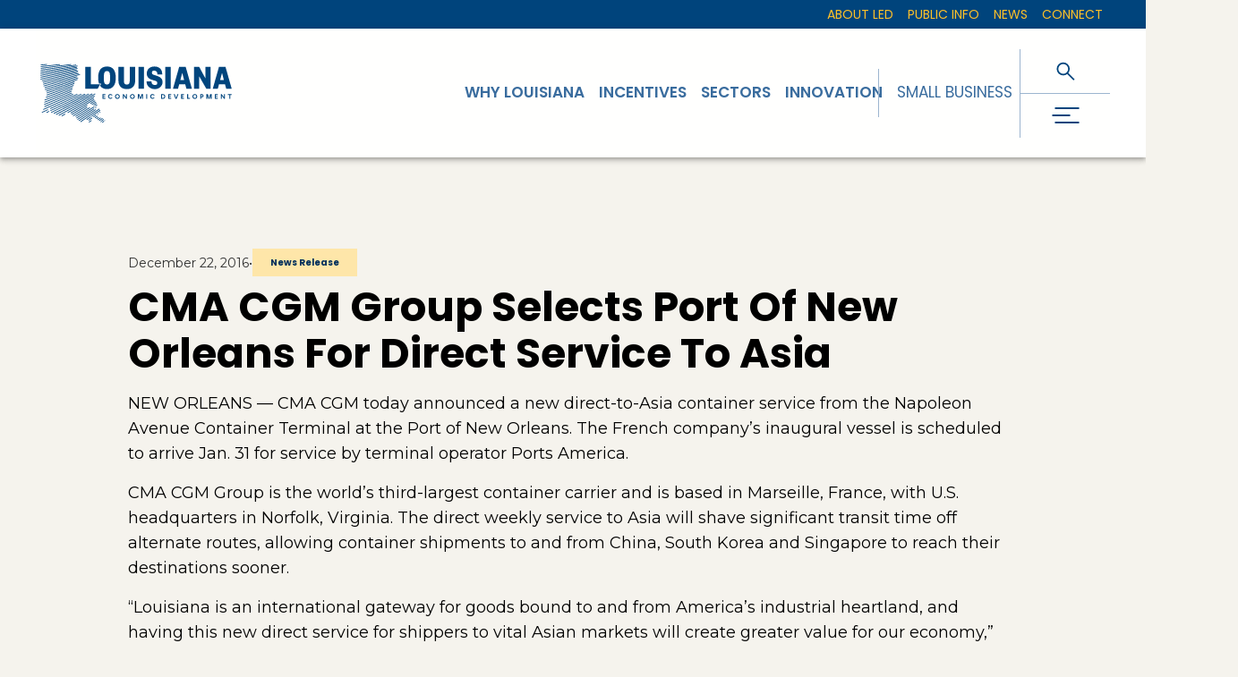

--- FILE ---
content_type: text/html; charset=utf-8
request_url: https://www.opportunitylouisiana.gov/news/french-firm-selects-port-of-new-orleans-for-direct-service-to-asia
body_size: 26688
content:
<!DOCTYPE html><html lang="en"><head><meta charSet="utf-8"/><meta name="viewport" content="width=device-width"/><meta property="og:type" content="website"/><meta property="twitter:card" content="summary_large_image"/><title>CMA CGM Group Selects Port Of New Orleans For Direct Service To Asia - LED | Louisiana Economic Development</title><meta name="title" content="CMA CGM Group Selects Port Of New Orleans For Direct Service To Asia - LED | Louisiana Economic Development"/><meta property="og:title" content="CMA CGM Group Selects Port Of New Orleans For Direct Service To Asia - LED | Louisiana Economic Development"/><meta property="twitter:title" content="CMA CGM Group Selects Port Of New Orleans For Direct Service To Asia - LED | Louisiana Economic Development"/><meta name="next-head-count" content="8"/><link rel="icon" href="/favicon.png" sizes="any"/><link rel="preconnect" href="https://fonts.gstatic.com" crossorigin /><link rel="preload" href="/_next/static/css/770764919716178a.css" as="style"/><link rel="stylesheet" href="/_next/static/css/770764919716178a.css" data-n-g=""/><noscript data-n-css=""></noscript><script defer="" nomodule="" src="/_next/static/chunks/polyfills-c67a75d1b6f99dc8.js"></script><script src="/_next/static/chunks/webpack-5761f3a204ffdf4a.js" defer=""></script><script src="/_next/static/chunks/framework-bb5c596eafb42b22.js" defer=""></script><script src="/_next/static/chunks/main-07031e620782426d.js" defer=""></script><script src="/_next/static/chunks/pages/_app-1970bba3e5de4d9c.js" defer=""></script><script src="/_next/static/chunks/pages/%5B...wordpressNode%5D-0cdc7571ee9d4e0f.js" defer=""></script><script src="/_next/static/38W9wa95jwgTxqR3znZ8I/_buildManifest.js" defer=""></script><script src="/_next/static/38W9wa95jwgTxqR3znZ8I/_ssgManifest.js" defer=""></script><style data-href="https://fonts.googleapis.com/css2?family=Montserrat:ital,wght@0,200;0,400;0,500;0,600;0,700;1,200;1,400;1,500;1,600;1,700&family=Poppins:ital,wght@0,400;0,500;0,600;0,700;1,400;1,500;1,600;1,700&family=Lora:ital,wght@0,400;0,500;0,600;0,700;1,400;1,500;1,600;1,700&display=swap">@font-face{font-family:'Lora';font-style:italic;font-weight:400;font-display:swap;src:url(https://fonts.gstatic.com/l/font?kit=0QI8MX1D_JOuMw_hLdO6T2wV9KnW-MoFkqs&skey=92aaeeb853a906d8&v=v37) format('woff')}@font-face{font-family:'Lora';font-style:italic;font-weight:500;font-display:swap;src:url(https://fonts.gstatic.com/l/font?kit=0QI8MX1D_JOuMw_hLdO6T2wV9KnW-PgFkqs&skey=92aaeeb853a906d8&v=v37) format('woff')}@font-face{font-family:'Lora';font-style:italic;font-weight:600;font-display:swap;src:url(https://fonts.gstatic.com/l/font?kit=0QI8MX1D_JOuMw_hLdO6T2wV9KnW-BQCkqs&skey=92aaeeb853a906d8&v=v37) format('woff')}@font-face{font-family:'Lora';font-style:italic;font-weight:700;font-display:swap;src:url(https://fonts.gstatic.com/l/font?kit=0QI8MX1D_JOuMw_hLdO6T2wV9KnW-C0Ckqs&skey=92aaeeb853a906d8&v=v37) format('woff')}@font-face{font-family:'Lora';font-style:normal;font-weight:400;font-display:swap;src:url(https://fonts.gstatic.com/l/font?kit=0QI6MX1D_JOuGQbT0gvTJPa787weuyJF&skey=1d294b6d956fb8e&v=v37) format('woff')}@font-face{font-family:'Lora';font-style:normal;font-weight:500;font-display:swap;src:url(https://fonts.gstatic.com/l/font?kit=0QI6MX1D_JOuGQbT0gvTJPa787wsuyJF&skey=1d294b6d956fb8e&v=v37) format('woff')}@font-face{font-family:'Lora';font-style:normal;font-weight:600;font-display:swap;src:url(https://fonts.gstatic.com/l/font?kit=0QI6MX1D_JOuGQbT0gvTJPa787zAvCJF&skey=1d294b6d956fb8e&v=v37) format('woff')}@font-face{font-family:'Lora';font-style:normal;font-weight:700;font-display:swap;src:url(https://fonts.gstatic.com/l/font?kit=0QI6MX1D_JOuGQbT0gvTJPa787z5vCJF&skey=1d294b6d956fb8e&v=v37) format('woff')}@font-face{font-family:'Montserrat';font-style:italic;font-weight:200;font-display:swap;src:url(https://fonts.gstatic.com/l/font?kit=JTUFjIg1_i6t8kCHKm459Wx7xQYXK0vOoz6jqyR9aXw&skey=2d3c1187d5eede0f&v=v31) format('woff')}@font-face{font-family:'Montserrat';font-style:italic;font-weight:400;font-display:swap;src:url(https://fonts.gstatic.com/l/font?kit=JTUFjIg1_i6t8kCHKm459Wx7xQYXK0vOoz6jq6R9aXw&skey=2d3c1187d5eede0f&v=v31) format('woff')}@font-face{font-family:'Montserrat';font-style:italic;font-weight:500;font-display:swap;src:url(https://fonts.gstatic.com/l/font?kit=JTUFjIg1_i6t8kCHKm459Wx7xQYXK0vOoz6jq5Z9aXw&skey=2d3c1187d5eede0f&v=v31) format('woff')}@font-face{font-family:'Montserrat';font-style:italic;font-weight:600;font-display:swap;src:url(https://fonts.gstatic.com/l/font?kit=JTUFjIg1_i6t8kCHKm459Wx7xQYXK0vOoz6jq3p6aXw&skey=2d3c1187d5eede0f&v=v31) format('woff')}@font-face{font-family:'Montserrat';font-style:italic;font-weight:700;font-display:swap;src:url(https://fonts.gstatic.com/l/font?kit=JTUFjIg1_i6t8kCHKm459Wx7xQYXK0vOoz6jq0N6aXw&skey=2d3c1187d5eede0f&v=v31) format('woff')}@font-face{font-family:'Montserrat';font-style:normal;font-weight:200;font-display:swap;src:url(https://fonts.gstatic.com/l/font?kit=JTUHjIg1_i6t8kCHKm4532VJOt5-QNFgpCvr6Ew9&skey=7bc19f711c0de8f&v=v31) format('woff')}@font-face{font-family:'Montserrat';font-style:normal;font-weight:400;font-display:swap;src:url(https://fonts.gstatic.com/l/font?kit=JTUHjIg1_i6t8kCHKm4532VJOt5-QNFgpCtr6Ew9&skey=7bc19f711c0de8f&v=v31) format('woff')}@font-face{font-family:'Montserrat';font-style:normal;font-weight:500;font-display:swap;src:url(https://fonts.gstatic.com/l/font?kit=JTUHjIg1_i6t8kCHKm4532VJOt5-QNFgpCtZ6Ew9&skey=7bc19f711c0de8f&v=v31) format('woff')}@font-face{font-family:'Montserrat';font-style:normal;font-weight:600;font-display:swap;src:url(https://fonts.gstatic.com/l/font?kit=JTUHjIg1_i6t8kCHKm4532VJOt5-QNFgpCu170w9&skey=7bc19f711c0de8f&v=v31) format('woff')}@font-face{font-family:'Montserrat';font-style:normal;font-weight:700;font-display:swap;src:url(https://fonts.gstatic.com/l/font?kit=JTUHjIg1_i6t8kCHKm4532VJOt5-QNFgpCuM70w9&skey=7bc19f711c0de8f&v=v31) format('woff')}@font-face{font-family:'Poppins';font-style:italic;font-weight:400;font-display:swap;src:url(https://fonts.gstatic.com/l/font?kit=pxiGyp8kv8JHgFVrJJLedA&skey=f21d6e783fa43c88&v=v24) format('woff')}@font-face{font-family:'Poppins';font-style:italic;font-weight:500;font-display:swap;src:url(https://fonts.gstatic.com/l/font?kit=pxiDyp8kv8JHgFVrJJLmg1hlEw&skey=b0aa19767d34da85&v=v24) format('woff')}@font-face{font-family:'Poppins';font-style:italic;font-weight:600;font-display:swap;src:url(https://fonts.gstatic.com/l/font?kit=pxiDyp8kv8JHgFVrJJLmr19lEw&skey=7fbc556774b13ef0&v=v24) format('woff')}@font-face{font-family:'Poppins';font-style:italic;font-weight:700;font-display:swap;src:url(https://fonts.gstatic.com/l/font?kit=pxiDyp8kv8JHgFVrJJLmy15lEw&skey=29c3bd833a54ba8c&v=v24) format('woff')}@font-face{font-family:'Poppins';font-style:normal;font-weight:400;font-display:swap;src:url(https://fonts.gstatic.com/l/font?kit=pxiEyp8kv8JHgFVrFJM&skey=87759fb096548f6d&v=v24) format('woff')}@font-face{font-family:'Poppins';font-style:normal;font-weight:500;font-display:swap;src:url(https://fonts.gstatic.com/l/font?kit=pxiByp8kv8JHgFVrLGT9V1g&skey=d4526a9b64c21b87&v=v24) format('woff')}@font-face{font-family:'Poppins';font-style:normal;font-weight:600;font-display:swap;src:url(https://fonts.gstatic.com/l/font?kit=pxiByp8kv8JHgFVrLEj6V1g&skey=ce7ef9d62ca89319&v=v24) format('woff')}@font-face{font-family:'Poppins';font-style:normal;font-weight:700;font-display:swap;src:url(https://fonts.gstatic.com/l/font?kit=pxiByp8kv8JHgFVrLCz7V1g&skey=cea76fe63715a67a&v=v24) format('woff')}@font-face{font-family:'Lora';font-style:italic;font-weight:400;font-display:swap;src:url(https://fonts.gstatic.com/s/lora/v37/0QIhMX1D_JOuMw_LLPtLtfOm84TX.woff2) format('woff2');unicode-range:U+0460-052F,U+1C80-1C8A,U+20B4,U+2DE0-2DFF,U+A640-A69F,U+FE2E-FE2F}@font-face{font-family:'Lora';font-style:italic;font-weight:400;font-display:swap;src:url(https://fonts.gstatic.com/s/lora/v37/0QIhMX1D_JOuMw_LJftLtfOm84TX.woff2) format('woff2');unicode-range:U+0301,U+0400-045F,U+0490-0491,U+04B0-04B1,U+2116}@font-face{font-family:'Lora';font-style:italic;font-weight:400;font-display:swap;src:url(https://fonts.gstatic.com/s/lora/v37/0QIhMX1D_JOuMw_LXftLtfOm84TX.woff2) format('woff2');unicode-range:U+0302-0303,U+0305,U+0307-0308,U+0310,U+0312,U+0315,U+031A,U+0326-0327,U+032C,U+032F-0330,U+0332-0333,U+0338,U+033A,U+0346,U+034D,U+0391-03A1,U+03A3-03A9,U+03B1-03C9,U+03D1,U+03D5-03D6,U+03F0-03F1,U+03F4-03F5,U+2016-2017,U+2034-2038,U+203C,U+2040,U+2043,U+2047,U+2050,U+2057,U+205F,U+2070-2071,U+2074-208E,U+2090-209C,U+20D0-20DC,U+20E1,U+20E5-20EF,U+2100-2112,U+2114-2115,U+2117-2121,U+2123-214F,U+2190,U+2192,U+2194-21AE,U+21B0-21E5,U+21F1-21F2,U+21F4-2211,U+2213-2214,U+2216-22FF,U+2308-230B,U+2310,U+2319,U+231C-2321,U+2336-237A,U+237C,U+2395,U+239B-23B7,U+23D0,U+23DC-23E1,U+2474-2475,U+25AF,U+25B3,U+25B7,U+25BD,U+25C1,U+25CA,U+25CC,U+25FB,U+266D-266F,U+27C0-27FF,U+2900-2AFF,U+2B0E-2B11,U+2B30-2B4C,U+2BFE,U+3030,U+FF5B,U+FF5D,U+1D400-1D7FF,U+1EE00-1EEFF}@font-face{font-family:'Lora';font-style:italic;font-weight:400;font-display:swap;src:url(https://fonts.gstatic.com/s/lora/v37/0QIhMX1D_JOuMw_LT_tLtfOm84TX.woff2) format('woff2');unicode-range:U+0001-000C,U+000E-001F,U+007F-009F,U+20DD-20E0,U+20E2-20E4,U+2150-218F,U+2190,U+2192,U+2194-2199,U+21AF,U+21E6-21F0,U+21F3,U+2218-2219,U+2299,U+22C4-22C6,U+2300-243F,U+2440-244A,U+2460-24FF,U+25A0-27BF,U+2800-28FF,U+2921-2922,U+2981,U+29BF,U+29EB,U+2B00-2BFF,U+4DC0-4DFF,U+FFF9-FFFB,U+10140-1018E,U+10190-1019C,U+101A0,U+101D0-101FD,U+102E0-102FB,U+10E60-10E7E,U+1D2C0-1D2D3,U+1D2E0-1D37F,U+1F000-1F0FF,U+1F100-1F1AD,U+1F1E6-1F1FF,U+1F30D-1F30F,U+1F315,U+1F31C,U+1F31E,U+1F320-1F32C,U+1F336,U+1F378,U+1F37D,U+1F382,U+1F393-1F39F,U+1F3A7-1F3A8,U+1F3AC-1F3AF,U+1F3C2,U+1F3C4-1F3C6,U+1F3CA-1F3CE,U+1F3D4-1F3E0,U+1F3ED,U+1F3F1-1F3F3,U+1F3F5-1F3F7,U+1F408,U+1F415,U+1F41F,U+1F426,U+1F43F,U+1F441-1F442,U+1F444,U+1F446-1F449,U+1F44C-1F44E,U+1F453,U+1F46A,U+1F47D,U+1F4A3,U+1F4B0,U+1F4B3,U+1F4B9,U+1F4BB,U+1F4BF,U+1F4C8-1F4CB,U+1F4D6,U+1F4DA,U+1F4DF,U+1F4E3-1F4E6,U+1F4EA-1F4ED,U+1F4F7,U+1F4F9-1F4FB,U+1F4FD-1F4FE,U+1F503,U+1F507-1F50B,U+1F50D,U+1F512-1F513,U+1F53E-1F54A,U+1F54F-1F5FA,U+1F610,U+1F650-1F67F,U+1F687,U+1F68D,U+1F691,U+1F694,U+1F698,U+1F6AD,U+1F6B2,U+1F6B9-1F6BA,U+1F6BC,U+1F6C6-1F6CF,U+1F6D3-1F6D7,U+1F6E0-1F6EA,U+1F6F0-1F6F3,U+1F6F7-1F6FC,U+1F700-1F7FF,U+1F800-1F80B,U+1F810-1F847,U+1F850-1F859,U+1F860-1F887,U+1F890-1F8AD,U+1F8B0-1F8BB,U+1F8C0-1F8C1,U+1F900-1F90B,U+1F93B,U+1F946,U+1F984,U+1F996,U+1F9E9,U+1FA00-1FA6F,U+1FA70-1FA7C,U+1FA80-1FA89,U+1FA8F-1FAC6,U+1FACE-1FADC,U+1FADF-1FAE9,U+1FAF0-1FAF8,U+1FB00-1FBFF}@font-face{font-family:'Lora';font-style:italic;font-weight:400;font-display:swap;src:url(https://fonts.gstatic.com/s/lora/v37/0QIhMX1D_JOuMw_LLvtLtfOm84TX.woff2) format('woff2');unicode-range:U+0102-0103,U+0110-0111,U+0128-0129,U+0168-0169,U+01A0-01A1,U+01AF-01B0,U+0300-0301,U+0303-0304,U+0308-0309,U+0323,U+0329,U+1EA0-1EF9,U+20AB}@font-face{font-family:'Lora';font-style:italic;font-weight:400;font-display:swap;src:url(https://fonts.gstatic.com/s/lora/v37/0QIhMX1D_JOuMw_LL_tLtfOm84TX.woff2) format('woff2');unicode-range:U+0100-02BA,U+02BD-02C5,U+02C7-02CC,U+02CE-02D7,U+02DD-02FF,U+0304,U+0308,U+0329,U+1D00-1DBF,U+1E00-1E9F,U+1EF2-1EFF,U+2020,U+20A0-20AB,U+20AD-20C0,U+2113,U+2C60-2C7F,U+A720-A7FF}@font-face{font-family:'Lora';font-style:italic;font-weight:400;font-display:swap;src:url(https://fonts.gstatic.com/s/lora/v37/0QIhMX1D_JOuMw_LIftLtfOm8w.woff2) format('woff2');unicode-range:U+0000-00FF,U+0131,U+0152-0153,U+02BB-02BC,U+02C6,U+02DA,U+02DC,U+0304,U+0308,U+0329,U+2000-206F,U+20AC,U+2122,U+2191,U+2193,U+2212,U+2215,U+FEFF,U+FFFD}@font-face{font-family:'Lora';font-style:italic;font-weight:500;font-display:swap;src:url(https://fonts.gstatic.com/s/lora/v37/0QIhMX1D_JOuMw_LLPtLtfOm84TX.woff2) format('woff2');unicode-range:U+0460-052F,U+1C80-1C8A,U+20B4,U+2DE0-2DFF,U+A640-A69F,U+FE2E-FE2F}@font-face{font-family:'Lora';font-style:italic;font-weight:500;font-display:swap;src:url(https://fonts.gstatic.com/s/lora/v37/0QIhMX1D_JOuMw_LJftLtfOm84TX.woff2) format('woff2');unicode-range:U+0301,U+0400-045F,U+0490-0491,U+04B0-04B1,U+2116}@font-face{font-family:'Lora';font-style:italic;font-weight:500;font-display:swap;src:url(https://fonts.gstatic.com/s/lora/v37/0QIhMX1D_JOuMw_LXftLtfOm84TX.woff2) format('woff2');unicode-range:U+0302-0303,U+0305,U+0307-0308,U+0310,U+0312,U+0315,U+031A,U+0326-0327,U+032C,U+032F-0330,U+0332-0333,U+0338,U+033A,U+0346,U+034D,U+0391-03A1,U+03A3-03A9,U+03B1-03C9,U+03D1,U+03D5-03D6,U+03F0-03F1,U+03F4-03F5,U+2016-2017,U+2034-2038,U+203C,U+2040,U+2043,U+2047,U+2050,U+2057,U+205F,U+2070-2071,U+2074-208E,U+2090-209C,U+20D0-20DC,U+20E1,U+20E5-20EF,U+2100-2112,U+2114-2115,U+2117-2121,U+2123-214F,U+2190,U+2192,U+2194-21AE,U+21B0-21E5,U+21F1-21F2,U+21F4-2211,U+2213-2214,U+2216-22FF,U+2308-230B,U+2310,U+2319,U+231C-2321,U+2336-237A,U+237C,U+2395,U+239B-23B7,U+23D0,U+23DC-23E1,U+2474-2475,U+25AF,U+25B3,U+25B7,U+25BD,U+25C1,U+25CA,U+25CC,U+25FB,U+266D-266F,U+27C0-27FF,U+2900-2AFF,U+2B0E-2B11,U+2B30-2B4C,U+2BFE,U+3030,U+FF5B,U+FF5D,U+1D400-1D7FF,U+1EE00-1EEFF}@font-face{font-family:'Lora';font-style:italic;font-weight:500;font-display:swap;src:url(https://fonts.gstatic.com/s/lora/v37/0QIhMX1D_JOuMw_LT_tLtfOm84TX.woff2) format('woff2');unicode-range:U+0001-000C,U+000E-001F,U+007F-009F,U+20DD-20E0,U+20E2-20E4,U+2150-218F,U+2190,U+2192,U+2194-2199,U+21AF,U+21E6-21F0,U+21F3,U+2218-2219,U+2299,U+22C4-22C6,U+2300-243F,U+2440-244A,U+2460-24FF,U+25A0-27BF,U+2800-28FF,U+2921-2922,U+2981,U+29BF,U+29EB,U+2B00-2BFF,U+4DC0-4DFF,U+FFF9-FFFB,U+10140-1018E,U+10190-1019C,U+101A0,U+101D0-101FD,U+102E0-102FB,U+10E60-10E7E,U+1D2C0-1D2D3,U+1D2E0-1D37F,U+1F000-1F0FF,U+1F100-1F1AD,U+1F1E6-1F1FF,U+1F30D-1F30F,U+1F315,U+1F31C,U+1F31E,U+1F320-1F32C,U+1F336,U+1F378,U+1F37D,U+1F382,U+1F393-1F39F,U+1F3A7-1F3A8,U+1F3AC-1F3AF,U+1F3C2,U+1F3C4-1F3C6,U+1F3CA-1F3CE,U+1F3D4-1F3E0,U+1F3ED,U+1F3F1-1F3F3,U+1F3F5-1F3F7,U+1F408,U+1F415,U+1F41F,U+1F426,U+1F43F,U+1F441-1F442,U+1F444,U+1F446-1F449,U+1F44C-1F44E,U+1F453,U+1F46A,U+1F47D,U+1F4A3,U+1F4B0,U+1F4B3,U+1F4B9,U+1F4BB,U+1F4BF,U+1F4C8-1F4CB,U+1F4D6,U+1F4DA,U+1F4DF,U+1F4E3-1F4E6,U+1F4EA-1F4ED,U+1F4F7,U+1F4F9-1F4FB,U+1F4FD-1F4FE,U+1F503,U+1F507-1F50B,U+1F50D,U+1F512-1F513,U+1F53E-1F54A,U+1F54F-1F5FA,U+1F610,U+1F650-1F67F,U+1F687,U+1F68D,U+1F691,U+1F694,U+1F698,U+1F6AD,U+1F6B2,U+1F6B9-1F6BA,U+1F6BC,U+1F6C6-1F6CF,U+1F6D3-1F6D7,U+1F6E0-1F6EA,U+1F6F0-1F6F3,U+1F6F7-1F6FC,U+1F700-1F7FF,U+1F800-1F80B,U+1F810-1F847,U+1F850-1F859,U+1F860-1F887,U+1F890-1F8AD,U+1F8B0-1F8BB,U+1F8C0-1F8C1,U+1F900-1F90B,U+1F93B,U+1F946,U+1F984,U+1F996,U+1F9E9,U+1FA00-1FA6F,U+1FA70-1FA7C,U+1FA80-1FA89,U+1FA8F-1FAC6,U+1FACE-1FADC,U+1FADF-1FAE9,U+1FAF0-1FAF8,U+1FB00-1FBFF}@font-face{font-family:'Lora';font-style:italic;font-weight:500;font-display:swap;src:url(https://fonts.gstatic.com/s/lora/v37/0QIhMX1D_JOuMw_LLvtLtfOm84TX.woff2) format('woff2');unicode-range:U+0102-0103,U+0110-0111,U+0128-0129,U+0168-0169,U+01A0-01A1,U+01AF-01B0,U+0300-0301,U+0303-0304,U+0308-0309,U+0323,U+0329,U+1EA0-1EF9,U+20AB}@font-face{font-family:'Lora';font-style:italic;font-weight:500;font-display:swap;src:url(https://fonts.gstatic.com/s/lora/v37/0QIhMX1D_JOuMw_LL_tLtfOm84TX.woff2) format('woff2');unicode-range:U+0100-02BA,U+02BD-02C5,U+02C7-02CC,U+02CE-02D7,U+02DD-02FF,U+0304,U+0308,U+0329,U+1D00-1DBF,U+1E00-1E9F,U+1EF2-1EFF,U+2020,U+20A0-20AB,U+20AD-20C0,U+2113,U+2C60-2C7F,U+A720-A7FF}@font-face{font-family:'Lora';font-style:italic;font-weight:500;font-display:swap;src:url(https://fonts.gstatic.com/s/lora/v37/0QIhMX1D_JOuMw_LIftLtfOm8w.woff2) format('woff2');unicode-range:U+0000-00FF,U+0131,U+0152-0153,U+02BB-02BC,U+02C6,U+02DA,U+02DC,U+0304,U+0308,U+0329,U+2000-206F,U+20AC,U+2122,U+2191,U+2193,U+2212,U+2215,U+FEFF,U+FFFD}@font-face{font-family:'Lora';font-style:italic;font-weight:600;font-display:swap;src:url(https://fonts.gstatic.com/s/lora/v37/0QIhMX1D_JOuMw_LLPtLtfOm84TX.woff2) format('woff2');unicode-range:U+0460-052F,U+1C80-1C8A,U+20B4,U+2DE0-2DFF,U+A640-A69F,U+FE2E-FE2F}@font-face{font-family:'Lora';font-style:italic;font-weight:600;font-display:swap;src:url(https://fonts.gstatic.com/s/lora/v37/0QIhMX1D_JOuMw_LJftLtfOm84TX.woff2) format('woff2');unicode-range:U+0301,U+0400-045F,U+0490-0491,U+04B0-04B1,U+2116}@font-face{font-family:'Lora';font-style:italic;font-weight:600;font-display:swap;src:url(https://fonts.gstatic.com/s/lora/v37/0QIhMX1D_JOuMw_LXftLtfOm84TX.woff2) format('woff2');unicode-range:U+0302-0303,U+0305,U+0307-0308,U+0310,U+0312,U+0315,U+031A,U+0326-0327,U+032C,U+032F-0330,U+0332-0333,U+0338,U+033A,U+0346,U+034D,U+0391-03A1,U+03A3-03A9,U+03B1-03C9,U+03D1,U+03D5-03D6,U+03F0-03F1,U+03F4-03F5,U+2016-2017,U+2034-2038,U+203C,U+2040,U+2043,U+2047,U+2050,U+2057,U+205F,U+2070-2071,U+2074-208E,U+2090-209C,U+20D0-20DC,U+20E1,U+20E5-20EF,U+2100-2112,U+2114-2115,U+2117-2121,U+2123-214F,U+2190,U+2192,U+2194-21AE,U+21B0-21E5,U+21F1-21F2,U+21F4-2211,U+2213-2214,U+2216-22FF,U+2308-230B,U+2310,U+2319,U+231C-2321,U+2336-237A,U+237C,U+2395,U+239B-23B7,U+23D0,U+23DC-23E1,U+2474-2475,U+25AF,U+25B3,U+25B7,U+25BD,U+25C1,U+25CA,U+25CC,U+25FB,U+266D-266F,U+27C0-27FF,U+2900-2AFF,U+2B0E-2B11,U+2B30-2B4C,U+2BFE,U+3030,U+FF5B,U+FF5D,U+1D400-1D7FF,U+1EE00-1EEFF}@font-face{font-family:'Lora';font-style:italic;font-weight:600;font-display:swap;src:url(https://fonts.gstatic.com/s/lora/v37/0QIhMX1D_JOuMw_LT_tLtfOm84TX.woff2) format('woff2');unicode-range:U+0001-000C,U+000E-001F,U+007F-009F,U+20DD-20E0,U+20E2-20E4,U+2150-218F,U+2190,U+2192,U+2194-2199,U+21AF,U+21E6-21F0,U+21F3,U+2218-2219,U+2299,U+22C4-22C6,U+2300-243F,U+2440-244A,U+2460-24FF,U+25A0-27BF,U+2800-28FF,U+2921-2922,U+2981,U+29BF,U+29EB,U+2B00-2BFF,U+4DC0-4DFF,U+FFF9-FFFB,U+10140-1018E,U+10190-1019C,U+101A0,U+101D0-101FD,U+102E0-102FB,U+10E60-10E7E,U+1D2C0-1D2D3,U+1D2E0-1D37F,U+1F000-1F0FF,U+1F100-1F1AD,U+1F1E6-1F1FF,U+1F30D-1F30F,U+1F315,U+1F31C,U+1F31E,U+1F320-1F32C,U+1F336,U+1F378,U+1F37D,U+1F382,U+1F393-1F39F,U+1F3A7-1F3A8,U+1F3AC-1F3AF,U+1F3C2,U+1F3C4-1F3C6,U+1F3CA-1F3CE,U+1F3D4-1F3E0,U+1F3ED,U+1F3F1-1F3F3,U+1F3F5-1F3F7,U+1F408,U+1F415,U+1F41F,U+1F426,U+1F43F,U+1F441-1F442,U+1F444,U+1F446-1F449,U+1F44C-1F44E,U+1F453,U+1F46A,U+1F47D,U+1F4A3,U+1F4B0,U+1F4B3,U+1F4B9,U+1F4BB,U+1F4BF,U+1F4C8-1F4CB,U+1F4D6,U+1F4DA,U+1F4DF,U+1F4E3-1F4E6,U+1F4EA-1F4ED,U+1F4F7,U+1F4F9-1F4FB,U+1F4FD-1F4FE,U+1F503,U+1F507-1F50B,U+1F50D,U+1F512-1F513,U+1F53E-1F54A,U+1F54F-1F5FA,U+1F610,U+1F650-1F67F,U+1F687,U+1F68D,U+1F691,U+1F694,U+1F698,U+1F6AD,U+1F6B2,U+1F6B9-1F6BA,U+1F6BC,U+1F6C6-1F6CF,U+1F6D3-1F6D7,U+1F6E0-1F6EA,U+1F6F0-1F6F3,U+1F6F7-1F6FC,U+1F700-1F7FF,U+1F800-1F80B,U+1F810-1F847,U+1F850-1F859,U+1F860-1F887,U+1F890-1F8AD,U+1F8B0-1F8BB,U+1F8C0-1F8C1,U+1F900-1F90B,U+1F93B,U+1F946,U+1F984,U+1F996,U+1F9E9,U+1FA00-1FA6F,U+1FA70-1FA7C,U+1FA80-1FA89,U+1FA8F-1FAC6,U+1FACE-1FADC,U+1FADF-1FAE9,U+1FAF0-1FAF8,U+1FB00-1FBFF}@font-face{font-family:'Lora';font-style:italic;font-weight:600;font-display:swap;src:url(https://fonts.gstatic.com/s/lora/v37/0QIhMX1D_JOuMw_LLvtLtfOm84TX.woff2) format('woff2');unicode-range:U+0102-0103,U+0110-0111,U+0128-0129,U+0168-0169,U+01A0-01A1,U+01AF-01B0,U+0300-0301,U+0303-0304,U+0308-0309,U+0323,U+0329,U+1EA0-1EF9,U+20AB}@font-face{font-family:'Lora';font-style:italic;font-weight:600;font-display:swap;src:url(https://fonts.gstatic.com/s/lora/v37/0QIhMX1D_JOuMw_LL_tLtfOm84TX.woff2) format('woff2');unicode-range:U+0100-02BA,U+02BD-02C5,U+02C7-02CC,U+02CE-02D7,U+02DD-02FF,U+0304,U+0308,U+0329,U+1D00-1DBF,U+1E00-1E9F,U+1EF2-1EFF,U+2020,U+20A0-20AB,U+20AD-20C0,U+2113,U+2C60-2C7F,U+A720-A7FF}@font-face{font-family:'Lora';font-style:italic;font-weight:600;font-display:swap;src:url(https://fonts.gstatic.com/s/lora/v37/0QIhMX1D_JOuMw_LIftLtfOm8w.woff2) format('woff2');unicode-range:U+0000-00FF,U+0131,U+0152-0153,U+02BB-02BC,U+02C6,U+02DA,U+02DC,U+0304,U+0308,U+0329,U+2000-206F,U+20AC,U+2122,U+2191,U+2193,U+2212,U+2215,U+FEFF,U+FFFD}@font-face{font-family:'Lora';font-style:italic;font-weight:700;font-display:swap;src:url(https://fonts.gstatic.com/s/lora/v37/0QIhMX1D_JOuMw_LLPtLtfOm84TX.woff2) format('woff2');unicode-range:U+0460-052F,U+1C80-1C8A,U+20B4,U+2DE0-2DFF,U+A640-A69F,U+FE2E-FE2F}@font-face{font-family:'Lora';font-style:italic;font-weight:700;font-display:swap;src:url(https://fonts.gstatic.com/s/lora/v37/0QIhMX1D_JOuMw_LJftLtfOm84TX.woff2) format('woff2');unicode-range:U+0301,U+0400-045F,U+0490-0491,U+04B0-04B1,U+2116}@font-face{font-family:'Lora';font-style:italic;font-weight:700;font-display:swap;src:url(https://fonts.gstatic.com/s/lora/v37/0QIhMX1D_JOuMw_LXftLtfOm84TX.woff2) format('woff2');unicode-range:U+0302-0303,U+0305,U+0307-0308,U+0310,U+0312,U+0315,U+031A,U+0326-0327,U+032C,U+032F-0330,U+0332-0333,U+0338,U+033A,U+0346,U+034D,U+0391-03A1,U+03A3-03A9,U+03B1-03C9,U+03D1,U+03D5-03D6,U+03F0-03F1,U+03F4-03F5,U+2016-2017,U+2034-2038,U+203C,U+2040,U+2043,U+2047,U+2050,U+2057,U+205F,U+2070-2071,U+2074-208E,U+2090-209C,U+20D0-20DC,U+20E1,U+20E5-20EF,U+2100-2112,U+2114-2115,U+2117-2121,U+2123-214F,U+2190,U+2192,U+2194-21AE,U+21B0-21E5,U+21F1-21F2,U+21F4-2211,U+2213-2214,U+2216-22FF,U+2308-230B,U+2310,U+2319,U+231C-2321,U+2336-237A,U+237C,U+2395,U+239B-23B7,U+23D0,U+23DC-23E1,U+2474-2475,U+25AF,U+25B3,U+25B7,U+25BD,U+25C1,U+25CA,U+25CC,U+25FB,U+266D-266F,U+27C0-27FF,U+2900-2AFF,U+2B0E-2B11,U+2B30-2B4C,U+2BFE,U+3030,U+FF5B,U+FF5D,U+1D400-1D7FF,U+1EE00-1EEFF}@font-face{font-family:'Lora';font-style:italic;font-weight:700;font-display:swap;src:url(https://fonts.gstatic.com/s/lora/v37/0QIhMX1D_JOuMw_LT_tLtfOm84TX.woff2) format('woff2');unicode-range:U+0001-000C,U+000E-001F,U+007F-009F,U+20DD-20E0,U+20E2-20E4,U+2150-218F,U+2190,U+2192,U+2194-2199,U+21AF,U+21E6-21F0,U+21F3,U+2218-2219,U+2299,U+22C4-22C6,U+2300-243F,U+2440-244A,U+2460-24FF,U+25A0-27BF,U+2800-28FF,U+2921-2922,U+2981,U+29BF,U+29EB,U+2B00-2BFF,U+4DC0-4DFF,U+FFF9-FFFB,U+10140-1018E,U+10190-1019C,U+101A0,U+101D0-101FD,U+102E0-102FB,U+10E60-10E7E,U+1D2C0-1D2D3,U+1D2E0-1D37F,U+1F000-1F0FF,U+1F100-1F1AD,U+1F1E6-1F1FF,U+1F30D-1F30F,U+1F315,U+1F31C,U+1F31E,U+1F320-1F32C,U+1F336,U+1F378,U+1F37D,U+1F382,U+1F393-1F39F,U+1F3A7-1F3A8,U+1F3AC-1F3AF,U+1F3C2,U+1F3C4-1F3C6,U+1F3CA-1F3CE,U+1F3D4-1F3E0,U+1F3ED,U+1F3F1-1F3F3,U+1F3F5-1F3F7,U+1F408,U+1F415,U+1F41F,U+1F426,U+1F43F,U+1F441-1F442,U+1F444,U+1F446-1F449,U+1F44C-1F44E,U+1F453,U+1F46A,U+1F47D,U+1F4A3,U+1F4B0,U+1F4B3,U+1F4B9,U+1F4BB,U+1F4BF,U+1F4C8-1F4CB,U+1F4D6,U+1F4DA,U+1F4DF,U+1F4E3-1F4E6,U+1F4EA-1F4ED,U+1F4F7,U+1F4F9-1F4FB,U+1F4FD-1F4FE,U+1F503,U+1F507-1F50B,U+1F50D,U+1F512-1F513,U+1F53E-1F54A,U+1F54F-1F5FA,U+1F610,U+1F650-1F67F,U+1F687,U+1F68D,U+1F691,U+1F694,U+1F698,U+1F6AD,U+1F6B2,U+1F6B9-1F6BA,U+1F6BC,U+1F6C6-1F6CF,U+1F6D3-1F6D7,U+1F6E0-1F6EA,U+1F6F0-1F6F3,U+1F6F7-1F6FC,U+1F700-1F7FF,U+1F800-1F80B,U+1F810-1F847,U+1F850-1F859,U+1F860-1F887,U+1F890-1F8AD,U+1F8B0-1F8BB,U+1F8C0-1F8C1,U+1F900-1F90B,U+1F93B,U+1F946,U+1F984,U+1F996,U+1F9E9,U+1FA00-1FA6F,U+1FA70-1FA7C,U+1FA80-1FA89,U+1FA8F-1FAC6,U+1FACE-1FADC,U+1FADF-1FAE9,U+1FAF0-1FAF8,U+1FB00-1FBFF}@font-face{font-family:'Lora';font-style:italic;font-weight:700;font-display:swap;src:url(https://fonts.gstatic.com/s/lora/v37/0QIhMX1D_JOuMw_LLvtLtfOm84TX.woff2) format('woff2');unicode-range:U+0102-0103,U+0110-0111,U+0128-0129,U+0168-0169,U+01A0-01A1,U+01AF-01B0,U+0300-0301,U+0303-0304,U+0308-0309,U+0323,U+0329,U+1EA0-1EF9,U+20AB}@font-face{font-family:'Lora';font-style:italic;font-weight:700;font-display:swap;src:url(https://fonts.gstatic.com/s/lora/v37/0QIhMX1D_JOuMw_LL_tLtfOm84TX.woff2) format('woff2');unicode-range:U+0100-02BA,U+02BD-02C5,U+02C7-02CC,U+02CE-02D7,U+02DD-02FF,U+0304,U+0308,U+0329,U+1D00-1DBF,U+1E00-1E9F,U+1EF2-1EFF,U+2020,U+20A0-20AB,U+20AD-20C0,U+2113,U+2C60-2C7F,U+A720-A7FF}@font-face{font-family:'Lora';font-style:italic;font-weight:700;font-display:swap;src:url(https://fonts.gstatic.com/s/lora/v37/0QIhMX1D_JOuMw_LIftLtfOm8w.woff2) format('woff2');unicode-range:U+0000-00FF,U+0131,U+0152-0153,U+02BB-02BC,U+02C6,U+02DA,U+02DC,U+0304,U+0308,U+0329,U+2000-206F,U+20AC,U+2122,U+2191,U+2193,U+2212,U+2215,U+FEFF,U+FFFD}@font-face{font-family:'Lora';font-style:normal;font-weight:400;font-display:swap;src:url(https://fonts.gstatic.com/s/lora/v37/0QIvMX1D_JOuMwf7I_FMl_GW8g.woff2) format('woff2');unicode-range:U+0460-052F,U+1C80-1C8A,U+20B4,U+2DE0-2DFF,U+A640-A69F,U+FE2E-FE2F}@font-face{font-family:'Lora';font-style:normal;font-weight:400;font-display:swap;src:url(https://fonts.gstatic.com/s/lora/v37/0QIvMX1D_JOuMw77I_FMl_GW8g.woff2) format('woff2');unicode-range:U+0301,U+0400-045F,U+0490-0491,U+04B0-04B1,U+2116}@font-face{font-family:'Lora';font-style:normal;font-weight:400;font-display:swap;src:url(https://fonts.gstatic.com/s/lora/v37/0QIvMX1D_JOuM3b7I_FMl_GW8g.woff2) format('woff2');unicode-range:U+0302-0303,U+0305,U+0307-0308,U+0310,U+0312,U+0315,U+031A,U+0326-0327,U+032C,U+032F-0330,U+0332-0333,U+0338,U+033A,U+0346,U+034D,U+0391-03A1,U+03A3-03A9,U+03B1-03C9,U+03D1,U+03D5-03D6,U+03F0-03F1,U+03F4-03F5,U+2016-2017,U+2034-2038,U+203C,U+2040,U+2043,U+2047,U+2050,U+2057,U+205F,U+2070-2071,U+2074-208E,U+2090-209C,U+20D0-20DC,U+20E1,U+20E5-20EF,U+2100-2112,U+2114-2115,U+2117-2121,U+2123-214F,U+2190,U+2192,U+2194-21AE,U+21B0-21E5,U+21F1-21F2,U+21F4-2211,U+2213-2214,U+2216-22FF,U+2308-230B,U+2310,U+2319,U+231C-2321,U+2336-237A,U+237C,U+2395,U+239B-23B7,U+23D0,U+23DC-23E1,U+2474-2475,U+25AF,U+25B3,U+25B7,U+25BD,U+25C1,U+25CA,U+25CC,U+25FB,U+266D-266F,U+27C0-27FF,U+2900-2AFF,U+2B0E-2B11,U+2B30-2B4C,U+2BFE,U+3030,U+FF5B,U+FF5D,U+1D400-1D7FF,U+1EE00-1EEFF}@font-face{font-family:'Lora';font-style:normal;font-weight:400;font-display:swap;src:url(https://fonts.gstatic.com/s/lora/v37/0QIvMX1D_JOuM2T7I_FMl_GW8g.woff2) format('woff2');unicode-range:U+0001-000C,U+000E-001F,U+007F-009F,U+20DD-20E0,U+20E2-20E4,U+2150-218F,U+2190,U+2192,U+2194-2199,U+21AF,U+21E6-21F0,U+21F3,U+2218-2219,U+2299,U+22C4-22C6,U+2300-243F,U+2440-244A,U+2460-24FF,U+25A0-27BF,U+2800-28FF,U+2921-2922,U+2981,U+29BF,U+29EB,U+2B00-2BFF,U+4DC0-4DFF,U+FFF9-FFFB,U+10140-1018E,U+10190-1019C,U+101A0,U+101D0-101FD,U+102E0-102FB,U+10E60-10E7E,U+1D2C0-1D2D3,U+1D2E0-1D37F,U+1F000-1F0FF,U+1F100-1F1AD,U+1F1E6-1F1FF,U+1F30D-1F30F,U+1F315,U+1F31C,U+1F31E,U+1F320-1F32C,U+1F336,U+1F378,U+1F37D,U+1F382,U+1F393-1F39F,U+1F3A7-1F3A8,U+1F3AC-1F3AF,U+1F3C2,U+1F3C4-1F3C6,U+1F3CA-1F3CE,U+1F3D4-1F3E0,U+1F3ED,U+1F3F1-1F3F3,U+1F3F5-1F3F7,U+1F408,U+1F415,U+1F41F,U+1F426,U+1F43F,U+1F441-1F442,U+1F444,U+1F446-1F449,U+1F44C-1F44E,U+1F453,U+1F46A,U+1F47D,U+1F4A3,U+1F4B0,U+1F4B3,U+1F4B9,U+1F4BB,U+1F4BF,U+1F4C8-1F4CB,U+1F4D6,U+1F4DA,U+1F4DF,U+1F4E3-1F4E6,U+1F4EA-1F4ED,U+1F4F7,U+1F4F9-1F4FB,U+1F4FD-1F4FE,U+1F503,U+1F507-1F50B,U+1F50D,U+1F512-1F513,U+1F53E-1F54A,U+1F54F-1F5FA,U+1F610,U+1F650-1F67F,U+1F687,U+1F68D,U+1F691,U+1F694,U+1F698,U+1F6AD,U+1F6B2,U+1F6B9-1F6BA,U+1F6BC,U+1F6C6-1F6CF,U+1F6D3-1F6D7,U+1F6E0-1F6EA,U+1F6F0-1F6F3,U+1F6F7-1F6FC,U+1F700-1F7FF,U+1F800-1F80B,U+1F810-1F847,U+1F850-1F859,U+1F860-1F887,U+1F890-1F8AD,U+1F8B0-1F8BB,U+1F8C0-1F8C1,U+1F900-1F90B,U+1F93B,U+1F946,U+1F984,U+1F996,U+1F9E9,U+1FA00-1FA6F,U+1FA70-1FA7C,U+1FA80-1FA89,U+1FA8F-1FAC6,U+1FACE-1FADC,U+1FADF-1FAE9,U+1FAF0-1FAF8,U+1FB00-1FBFF}@font-face{font-family:'Lora';font-style:normal;font-weight:400;font-display:swap;src:url(https://fonts.gstatic.com/s/lora/v37/0QIvMX1D_JOuMwX7I_FMl_GW8g.woff2) format('woff2');unicode-range:U+0102-0103,U+0110-0111,U+0128-0129,U+0168-0169,U+01A0-01A1,U+01AF-01B0,U+0300-0301,U+0303-0304,U+0308-0309,U+0323,U+0329,U+1EA0-1EF9,U+20AB}@font-face{font-family:'Lora';font-style:normal;font-weight:400;font-display:swap;src:url(https://fonts.gstatic.com/s/lora/v37/0QIvMX1D_JOuMwT7I_FMl_GW8g.woff2) format('woff2');unicode-range:U+0100-02BA,U+02BD-02C5,U+02C7-02CC,U+02CE-02D7,U+02DD-02FF,U+0304,U+0308,U+0329,U+1D00-1DBF,U+1E00-1E9F,U+1EF2-1EFF,U+2020,U+20A0-20AB,U+20AD-20C0,U+2113,U+2C60-2C7F,U+A720-A7FF}@font-face{font-family:'Lora';font-style:normal;font-weight:400;font-display:swap;src:url(https://fonts.gstatic.com/s/lora/v37/0QIvMX1D_JOuMwr7I_FMl_E.woff2) format('woff2');unicode-range:U+0000-00FF,U+0131,U+0152-0153,U+02BB-02BC,U+02C6,U+02DA,U+02DC,U+0304,U+0308,U+0329,U+2000-206F,U+20AC,U+2122,U+2191,U+2193,U+2212,U+2215,U+FEFF,U+FFFD}@font-face{font-family:'Lora';font-style:normal;font-weight:500;font-display:swap;src:url(https://fonts.gstatic.com/s/lora/v37/0QIvMX1D_JOuMwf7I_FMl_GW8g.woff2) format('woff2');unicode-range:U+0460-052F,U+1C80-1C8A,U+20B4,U+2DE0-2DFF,U+A640-A69F,U+FE2E-FE2F}@font-face{font-family:'Lora';font-style:normal;font-weight:500;font-display:swap;src:url(https://fonts.gstatic.com/s/lora/v37/0QIvMX1D_JOuMw77I_FMl_GW8g.woff2) format('woff2');unicode-range:U+0301,U+0400-045F,U+0490-0491,U+04B0-04B1,U+2116}@font-face{font-family:'Lora';font-style:normal;font-weight:500;font-display:swap;src:url(https://fonts.gstatic.com/s/lora/v37/0QIvMX1D_JOuM3b7I_FMl_GW8g.woff2) format('woff2');unicode-range:U+0302-0303,U+0305,U+0307-0308,U+0310,U+0312,U+0315,U+031A,U+0326-0327,U+032C,U+032F-0330,U+0332-0333,U+0338,U+033A,U+0346,U+034D,U+0391-03A1,U+03A3-03A9,U+03B1-03C9,U+03D1,U+03D5-03D6,U+03F0-03F1,U+03F4-03F5,U+2016-2017,U+2034-2038,U+203C,U+2040,U+2043,U+2047,U+2050,U+2057,U+205F,U+2070-2071,U+2074-208E,U+2090-209C,U+20D0-20DC,U+20E1,U+20E5-20EF,U+2100-2112,U+2114-2115,U+2117-2121,U+2123-214F,U+2190,U+2192,U+2194-21AE,U+21B0-21E5,U+21F1-21F2,U+21F4-2211,U+2213-2214,U+2216-22FF,U+2308-230B,U+2310,U+2319,U+231C-2321,U+2336-237A,U+237C,U+2395,U+239B-23B7,U+23D0,U+23DC-23E1,U+2474-2475,U+25AF,U+25B3,U+25B7,U+25BD,U+25C1,U+25CA,U+25CC,U+25FB,U+266D-266F,U+27C0-27FF,U+2900-2AFF,U+2B0E-2B11,U+2B30-2B4C,U+2BFE,U+3030,U+FF5B,U+FF5D,U+1D400-1D7FF,U+1EE00-1EEFF}@font-face{font-family:'Lora';font-style:normal;font-weight:500;font-display:swap;src:url(https://fonts.gstatic.com/s/lora/v37/0QIvMX1D_JOuM2T7I_FMl_GW8g.woff2) format('woff2');unicode-range:U+0001-000C,U+000E-001F,U+007F-009F,U+20DD-20E0,U+20E2-20E4,U+2150-218F,U+2190,U+2192,U+2194-2199,U+21AF,U+21E6-21F0,U+21F3,U+2218-2219,U+2299,U+22C4-22C6,U+2300-243F,U+2440-244A,U+2460-24FF,U+25A0-27BF,U+2800-28FF,U+2921-2922,U+2981,U+29BF,U+29EB,U+2B00-2BFF,U+4DC0-4DFF,U+FFF9-FFFB,U+10140-1018E,U+10190-1019C,U+101A0,U+101D0-101FD,U+102E0-102FB,U+10E60-10E7E,U+1D2C0-1D2D3,U+1D2E0-1D37F,U+1F000-1F0FF,U+1F100-1F1AD,U+1F1E6-1F1FF,U+1F30D-1F30F,U+1F315,U+1F31C,U+1F31E,U+1F320-1F32C,U+1F336,U+1F378,U+1F37D,U+1F382,U+1F393-1F39F,U+1F3A7-1F3A8,U+1F3AC-1F3AF,U+1F3C2,U+1F3C4-1F3C6,U+1F3CA-1F3CE,U+1F3D4-1F3E0,U+1F3ED,U+1F3F1-1F3F3,U+1F3F5-1F3F7,U+1F408,U+1F415,U+1F41F,U+1F426,U+1F43F,U+1F441-1F442,U+1F444,U+1F446-1F449,U+1F44C-1F44E,U+1F453,U+1F46A,U+1F47D,U+1F4A3,U+1F4B0,U+1F4B3,U+1F4B9,U+1F4BB,U+1F4BF,U+1F4C8-1F4CB,U+1F4D6,U+1F4DA,U+1F4DF,U+1F4E3-1F4E6,U+1F4EA-1F4ED,U+1F4F7,U+1F4F9-1F4FB,U+1F4FD-1F4FE,U+1F503,U+1F507-1F50B,U+1F50D,U+1F512-1F513,U+1F53E-1F54A,U+1F54F-1F5FA,U+1F610,U+1F650-1F67F,U+1F687,U+1F68D,U+1F691,U+1F694,U+1F698,U+1F6AD,U+1F6B2,U+1F6B9-1F6BA,U+1F6BC,U+1F6C6-1F6CF,U+1F6D3-1F6D7,U+1F6E0-1F6EA,U+1F6F0-1F6F3,U+1F6F7-1F6FC,U+1F700-1F7FF,U+1F800-1F80B,U+1F810-1F847,U+1F850-1F859,U+1F860-1F887,U+1F890-1F8AD,U+1F8B0-1F8BB,U+1F8C0-1F8C1,U+1F900-1F90B,U+1F93B,U+1F946,U+1F984,U+1F996,U+1F9E9,U+1FA00-1FA6F,U+1FA70-1FA7C,U+1FA80-1FA89,U+1FA8F-1FAC6,U+1FACE-1FADC,U+1FADF-1FAE9,U+1FAF0-1FAF8,U+1FB00-1FBFF}@font-face{font-family:'Lora';font-style:normal;font-weight:500;font-display:swap;src:url(https://fonts.gstatic.com/s/lora/v37/0QIvMX1D_JOuMwX7I_FMl_GW8g.woff2) format('woff2');unicode-range:U+0102-0103,U+0110-0111,U+0128-0129,U+0168-0169,U+01A0-01A1,U+01AF-01B0,U+0300-0301,U+0303-0304,U+0308-0309,U+0323,U+0329,U+1EA0-1EF9,U+20AB}@font-face{font-family:'Lora';font-style:normal;font-weight:500;font-display:swap;src:url(https://fonts.gstatic.com/s/lora/v37/0QIvMX1D_JOuMwT7I_FMl_GW8g.woff2) format('woff2');unicode-range:U+0100-02BA,U+02BD-02C5,U+02C7-02CC,U+02CE-02D7,U+02DD-02FF,U+0304,U+0308,U+0329,U+1D00-1DBF,U+1E00-1E9F,U+1EF2-1EFF,U+2020,U+20A0-20AB,U+20AD-20C0,U+2113,U+2C60-2C7F,U+A720-A7FF}@font-face{font-family:'Lora';font-style:normal;font-weight:500;font-display:swap;src:url(https://fonts.gstatic.com/s/lora/v37/0QIvMX1D_JOuMwr7I_FMl_E.woff2) format('woff2');unicode-range:U+0000-00FF,U+0131,U+0152-0153,U+02BB-02BC,U+02C6,U+02DA,U+02DC,U+0304,U+0308,U+0329,U+2000-206F,U+20AC,U+2122,U+2191,U+2193,U+2212,U+2215,U+FEFF,U+FFFD}@font-face{font-family:'Lora';font-style:normal;font-weight:600;font-display:swap;src:url(https://fonts.gstatic.com/s/lora/v37/0QIvMX1D_JOuMwf7I_FMl_GW8g.woff2) format('woff2');unicode-range:U+0460-052F,U+1C80-1C8A,U+20B4,U+2DE0-2DFF,U+A640-A69F,U+FE2E-FE2F}@font-face{font-family:'Lora';font-style:normal;font-weight:600;font-display:swap;src:url(https://fonts.gstatic.com/s/lora/v37/0QIvMX1D_JOuMw77I_FMl_GW8g.woff2) format('woff2');unicode-range:U+0301,U+0400-045F,U+0490-0491,U+04B0-04B1,U+2116}@font-face{font-family:'Lora';font-style:normal;font-weight:600;font-display:swap;src:url(https://fonts.gstatic.com/s/lora/v37/0QIvMX1D_JOuM3b7I_FMl_GW8g.woff2) format('woff2');unicode-range:U+0302-0303,U+0305,U+0307-0308,U+0310,U+0312,U+0315,U+031A,U+0326-0327,U+032C,U+032F-0330,U+0332-0333,U+0338,U+033A,U+0346,U+034D,U+0391-03A1,U+03A3-03A9,U+03B1-03C9,U+03D1,U+03D5-03D6,U+03F0-03F1,U+03F4-03F5,U+2016-2017,U+2034-2038,U+203C,U+2040,U+2043,U+2047,U+2050,U+2057,U+205F,U+2070-2071,U+2074-208E,U+2090-209C,U+20D0-20DC,U+20E1,U+20E5-20EF,U+2100-2112,U+2114-2115,U+2117-2121,U+2123-214F,U+2190,U+2192,U+2194-21AE,U+21B0-21E5,U+21F1-21F2,U+21F4-2211,U+2213-2214,U+2216-22FF,U+2308-230B,U+2310,U+2319,U+231C-2321,U+2336-237A,U+237C,U+2395,U+239B-23B7,U+23D0,U+23DC-23E1,U+2474-2475,U+25AF,U+25B3,U+25B7,U+25BD,U+25C1,U+25CA,U+25CC,U+25FB,U+266D-266F,U+27C0-27FF,U+2900-2AFF,U+2B0E-2B11,U+2B30-2B4C,U+2BFE,U+3030,U+FF5B,U+FF5D,U+1D400-1D7FF,U+1EE00-1EEFF}@font-face{font-family:'Lora';font-style:normal;font-weight:600;font-display:swap;src:url(https://fonts.gstatic.com/s/lora/v37/0QIvMX1D_JOuM2T7I_FMl_GW8g.woff2) format('woff2');unicode-range:U+0001-000C,U+000E-001F,U+007F-009F,U+20DD-20E0,U+20E2-20E4,U+2150-218F,U+2190,U+2192,U+2194-2199,U+21AF,U+21E6-21F0,U+21F3,U+2218-2219,U+2299,U+22C4-22C6,U+2300-243F,U+2440-244A,U+2460-24FF,U+25A0-27BF,U+2800-28FF,U+2921-2922,U+2981,U+29BF,U+29EB,U+2B00-2BFF,U+4DC0-4DFF,U+FFF9-FFFB,U+10140-1018E,U+10190-1019C,U+101A0,U+101D0-101FD,U+102E0-102FB,U+10E60-10E7E,U+1D2C0-1D2D3,U+1D2E0-1D37F,U+1F000-1F0FF,U+1F100-1F1AD,U+1F1E6-1F1FF,U+1F30D-1F30F,U+1F315,U+1F31C,U+1F31E,U+1F320-1F32C,U+1F336,U+1F378,U+1F37D,U+1F382,U+1F393-1F39F,U+1F3A7-1F3A8,U+1F3AC-1F3AF,U+1F3C2,U+1F3C4-1F3C6,U+1F3CA-1F3CE,U+1F3D4-1F3E0,U+1F3ED,U+1F3F1-1F3F3,U+1F3F5-1F3F7,U+1F408,U+1F415,U+1F41F,U+1F426,U+1F43F,U+1F441-1F442,U+1F444,U+1F446-1F449,U+1F44C-1F44E,U+1F453,U+1F46A,U+1F47D,U+1F4A3,U+1F4B0,U+1F4B3,U+1F4B9,U+1F4BB,U+1F4BF,U+1F4C8-1F4CB,U+1F4D6,U+1F4DA,U+1F4DF,U+1F4E3-1F4E6,U+1F4EA-1F4ED,U+1F4F7,U+1F4F9-1F4FB,U+1F4FD-1F4FE,U+1F503,U+1F507-1F50B,U+1F50D,U+1F512-1F513,U+1F53E-1F54A,U+1F54F-1F5FA,U+1F610,U+1F650-1F67F,U+1F687,U+1F68D,U+1F691,U+1F694,U+1F698,U+1F6AD,U+1F6B2,U+1F6B9-1F6BA,U+1F6BC,U+1F6C6-1F6CF,U+1F6D3-1F6D7,U+1F6E0-1F6EA,U+1F6F0-1F6F3,U+1F6F7-1F6FC,U+1F700-1F7FF,U+1F800-1F80B,U+1F810-1F847,U+1F850-1F859,U+1F860-1F887,U+1F890-1F8AD,U+1F8B0-1F8BB,U+1F8C0-1F8C1,U+1F900-1F90B,U+1F93B,U+1F946,U+1F984,U+1F996,U+1F9E9,U+1FA00-1FA6F,U+1FA70-1FA7C,U+1FA80-1FA89,U+1FA8F-1FAC6,U+1FACE-1FADC,U+1FADF-1FAE9,U+1FAF0-1FAF8,U+1FB00-1FBFF}@font-face{font-family:'Lora';font-style:normal;font-weight:600;font-display:swap;src:url(https://fonts.gstatic.com/s/lora/v37/0QIvMX1D_JOuMwX7I_FMl_GW8g.woff2) format('woff2');unicode-range:U+0102-0103,U+0110-0111,U+0128-0129,U+0168-0169,U+01A0-01A1,U+01AF-01B0,U+0300-0301,U+0303-0304,U+0308-0309,U+0323,U+0329,U+1EA0-1EF9,U+20AB}@font-face{font-family:'Lora';font-style:normal;font-weight:600;font-display:swap;src:url(https://fonts.gstatic.com/s/lora/v37/0QIvMX1D_JOuMwT7I_FMl_GW8g.woff2) format('woff2');unicode-range:U+0100-02BA,U+02BD-02C5,U+02C7-02CC,U+02CE-02D7,U+02DD-02FF,U+0304,U+0308,U+0329,U+1D00-1DBF,U+1E00-1E9F,U+1EF2-1EFF,U+2020,U+20A0-20AB,U+20AD-20C0,U+2113,U+2C60-2C7F,U+A720-A7FF}@font-face{font-family:'Lora';font-style:normal;font-weight:600;font-display:swap;src:url(https://fonts.gstatic.com/s/lora/v37/0QIvMX1D_JOuMwr7I_FMl_E.woff2) format('woff2');unicode-range:U+0000-00FF,U+0131,U+0152-0153,U+02BB-02BC,U+02C6,U+02DA,U+02DC,U+0304,U+0308,U+0329,U+2000-206F,U+20AC,U+2122,U+2191,U+2193,U+2212,U+2215,U+FEFF,U+FFFD}@font-face{font-family:'Lora';font-style:normal;font-weight:700;font-display:swap;src:url(https://fonts.gstatic.com/s/lora/v37/0QIvMX1D_JOuMwf7I_FMl_GW8g.woff2) format('woff2');unicode-range:U+0460-052F,U+1C80-1C8A,U+20B4,U+2DE0-2DFF,U+A640-A69F,U+FE2E-FE2F}@font-face{font-family:'Lora';font-style:normal;font-weight:700;font-display:swap;src:url(https://fonts.gstatic.com/s/lora/v37/0QIvMX1D_JOuMw77I_FMl_GW8g.woff2) format('woff2');unicode-range:U+0301,U+0400-045F,U+0490-0491,U+04B0-04B1,U+2116}@font-face{font-family:'Lora';font-style:normal;font-weight:700;font-display:swap;src:url(https://fonts.gstatic.com/s/lora/v37/0QIvMX1D_JOuM3b7I_FMl_GW8g.woff2) format('woff2');unicode-range:U+0302-0303,U+0305,U+0307-0308,U+0310,U+0312,U+0315,U+031A,U+0326-0327,U+032C,U+032F-0330,U+0332-0333,U+0338,U+033A,U+0346,U+034D,U+0391-03A1,U+03A3-03A9,U+03B1-03C9,U+03D1,U+03D5-03D6,U+03F0-03F1,U+03F4-03F5,U+2016-2017,U+2034-2038,U+203C,U+2040,U+2043,U+2047,U+2050,U+2057,U+205F,U+2070-2071,U+2074-208E,U+2090-209C,U+20D0-20DC,U+20E1,U+20E5-20EF,U+2100-2112,U+2114-2115,U+2117-2121,U+2123-214F,U+2190,U+2192,U+2194-21AE,U+21B0-21E5,U+21F1-21F2,U+21F4-2211,U+2213-2214,U+2216-22FF,U+2308-230B,U+2310,U+2319,U+231C-2321,U+2336-237A,U+237C,U+2395,U+239B-23B7,U+23D0,U+23DC-23E1,U+2474-2475,U+25AF,U+25B3,U+25B7,U+25BD,U+25C1,U+25CA,U+25CC,U+25FB,U+266D-266F,U+27C0-27FF,U+2900-2AFF,U+2B0E-2B11,U+2B30-2B4C,U+2BFE,U+3030,U+FF5B,U+FF5D,U+1D400-1D7FF,U+1EE00-1EEFF}@font-face{font-family:'Lora';font-style:normal;font-weight:700;font-display:swap;src:url(https://fonts.gstatic.com/s/lora/v37/0QIvMX1D_JOuM2T7I_FMl_GW8g.woff2) format('woff2');unicode-range:U+0001-000C,U+000E-001F,U+007F-009F,U+20DD-20E0,U+20E2-20E4,U+2150-218F,U+2190,U+2192,U+2194-2199,U+21AF,U+21E6-21F0,U+21F3,U+2218-2219,U+2299,U+22C4-22C6,U+2300-243F,U+2440-244A,U+2460-24FF,U+25A0-27BF,U+2800-28FF,U+2921-2922,U+2981,U+29BF,U+29EB,U+2B00-2BFF,U+4DC0-4DFF,U+FFF9-FFFB,U+10140-1018E,U+10190-1019C,U+101A0,U+101D0-101FD,U+102E0-102FB,U+10E60-10E7E,U+1D2C0-1D2D3,U+1D2E0-1D37F,U+1F000-1F0FF,U+1F100-1F1AD,U+1F1E6-1F1FF,U+1F30D-1F30F,U+1F315,U+1F31C,U+1F31E,U+1F320-1F32C,U+1F336,U+1F378,U+1F37D,U+1F382,U+1F393-1F39F,U+1F3A7-1F3A8,U+1F3AC-1F3AF,U+1F3C2,U+1F3C4-1F3C6,U+1F3CA-1F3CE,U+1F3D4-1F3E0,U+1F3ED,U+1F3F1-1F3F3,U+1F3F5-1F3F7,U+1F408,U+1F415,U+1F41F,U+1F426,U+1F43F,U+1F441-1F442,U+1F444,U+1F446-1F449,U+1F44C-1F44E,U+1F453,U+1F46A,U+1F47D,U+1F4A3,U+1F4B0,U+1F4B3,U+1F4B9,U+1F4BB,U+1F4BF,U+1F4C8-1F4CB,U+1F4D6,U+1F4DA,U+1F4DF,U+1F4E3-1F4E6,U+1F4EA-1F4ED,U+1F4F7,U+1F4F9-1F4FB,U+1F4FD-1F4FE,U+1F503,U+1F507-1F50B,U+1F50D,U+1F512-1F513,U+1F53E-1F54A,U+1F54F-1F5FA,U+1F610,U+1F650-1F67F,U+1F687,U+1F68D,U+1F691,U+1F694,U+1F698,U+1F6AD,U+1F6B2,U+1F6B9-1F6BA,U+1F6BC,U+1F6C6-1F6CF,U+1F6D3-1F6D7,U+1F6E0-1F6EA,U+1F6F0-1F6F3,U+1F6F7-1F6FC,U+1F700-1F7FF,U+1F800-1F80B,U+1F810-1F847,U+1F850-1F859,U+1F860-1F887,U+1F890-1F8AD,U+1F8B0-1F8BB,U+1F8C0-1F8C1,U+1F900-1F90B,U+1F93B,U+1F946,U+1F984,U+1F996,U+1F9E9,U+1FA00-1FA6F,U+1FA70-1FA7C,U+1FA80-1FA89,U+1FA8F-1FAC6,U+1FACE-1FADC,U+1FADF-1FAE9,U+1FAF0-1FAF8,U+1FB00-1FBFF}@font-face{font-family:'Lora';font-style:normal;font-weight:700;font-display:swap;src:url(https://fonts.gstatic.com/s/lora/v37/0QIvMX1D_JOuMwX7I_FMl_GW8g.woff2) format('woff2');unicode-range:U+0102-0103,U+0110-0111,U+0128-0129,U+0168-0169,U+01A0-01A1,U+01AF-01B0,U+0300-0301,U+0303-0304,U+0308-0309,U+0323,U+0329,U+1EA0-1EF9,U+20AB}@font-face{font-family:'Lora';font-style:normal;font-weight:700;font-display:swap;src:url(https://fonts.gstatic.com/s/lora/v37/0QIvMX1D_JOuMwT7I_FMl_GW8g.woff2) format('woff2');unicode-range:U+0100-02BA,U+02BD-02C5,U+02C7-02CC,U+02CE-02D7,U+02DD-02FF,U+0304,U+0308,U+0329,U+1D00-1DBF,U+1E00-1E9F,U+1EF2-1EFF,U+2020,U+20A0-20AB,U+20AD-20C0,U+2113,U+2C60-2C7F,U+A720-A7FF}@font-face{font-family:'Lora';font-style:normal;font-weight:700;font-display:swap;src:url(https://fonts.gstatic.com/s/lora/v37/0QIvMX1D_JOuMwr7I_FMl_E.woff2) format('woff2');unicode-range:U+0000-00FF,U+0131,U+0152-0153,U+02BB-02BC,U+02C6,U+02DA,U+02DC,U+0304,U+0308,U+0329,U+2000-206F,U+20AC,U+2122,U+2191,U+2193,U+2212,U+2215,U+FEFF,U+FFFD}@font-face{font-family:'Montserrat';font-style:italic;font-weight:200;font-display:swap;src:url(https://fonts.gstatic.com/s/montserrat/v31/JTUQjIg1_i6t8kCHKm459WxRxC7m0dR9pBOi.woff2) format('woff2');unicode-range:U+0460-052F,U+1C80-1C8A,U+20B4,U+2DE0-2DFF,U+A640-A69F,U+FE2E-FE2F}@font-face{font-family:'Montserrat';font-style:italic;font-weight:200;font-display:swap;src:url(https://fonts.gstatic.com/s/montserrat/v31/JTUQjIg1_i6t8kCHKm459WxRzS7m0dR9pBOi.woff2) format('woff2');unicode-range:U+0301,U+0400-045F,U+0490-0491,U+04B0-04B1,U+2116}@font-face{font-family:'Montserrat';font-style:italic;font-weight:200;font-display:swap;src:url(https://fonts.gstatic.com/s/montserrat/v31/JTUQjIg1_i6t8kCHKm459WxRxi7m0dR9pBOi.woff2) format('woff2');unicode-range:U+0102-0103,U+0110-0111,U+0128-0129,U+0168-0169,U+01A0-01A1,U+01AF-01B0,U+0300-0301,U+0303-0304,U+0308-0309,U+0323,U+0329,U+1EA0-1EF9,U+20AB}@font-face{font-family:'Montserrat';font-style:italic;font-weight:200;font-display:swap;src:url(https://fonts.gstatic.com/s/montserrat/v31/JTUQjIg1_i6t8kCHKm459WxRxy7m0dR9pBOi.woff2) format('woff2');unicode-range:U+0100-02BA,U+02BD-02C5,U+02C7-02CC,U+02CE-02D7,U+02DD-02FF,U+0304,U+0308,U+0329,U+1D00-1DBF,U+1E00-1E9F,U+1EF2-1EFF,U+2020,U+20A0-20AB,U+20AD-20C0,U+2113,U+2C60-2C7F,U+A720-A7FF}@font-face{font-family:'Montserrat';font-style:italic;font-weight:200;font-display:swap;src:url(https://fonts.gstatic.com/s/montserrat/v31/JTUQjIg1_i6t8kCHKm459WxRyS7m0dR9pA.woff2) format('woff2');unicode-range:U+0000-00FF,U+0131,U+0152-0153,U+02BB-02BC,U+02C6,U+02DA,U+02DC,U+0304,U+0308,U+0329,U+2000-206F,U+20AC,U+2122,U+2191,U+2193,U+2212,U+2215,U+FEFF,U+FFFD}@font-face{font-family:'Montserrat';font-style:italic;font-weight:400;font-display:swap;src:url(https://fonts.gstatic.com/s/montserrat/v31/JTUQjIg1_i6t8kCHKm459WxRxC7m0dR9pBOi.woff2) format('woff2');unicode-range:U+0460-052F,U+1C80-1C8A,U+20B4,U+2DE0-2DFF,U+A640-A69F,U+FE2E-FE2F}@font-face{font-family:'Montserrat';font-style:italic;font-weight:400;font-display:swap;src:url(https://fonts.gstatic.com/s/montserrat/v31/JTUQjIg1_i6t8kCHKm459WxRzS7m0dR9pBOi.woff2) format('woff2');unicode-range:U+0301,U+0400-045F,U+0490-0491,U+04B0-04B1,U+2116}@font-face{font-family:'Montserrat';font-style:italic;font-weight:400;font-display:swap;src:url(https://fonts.gstatic.com/s/montserrat/v31/JTUQjIg1_i6t8kCHKm459WxRxi7m0dR9pBOi.woff2) format('woff2');unicode-range:U+0102-0103,U+0110-0111,U+0128-0129,U+0168-0169,U+01A0-01A1,U+01AF-01B0,U+0300-0301,U+0303-0304,U+0308-0309,U+0323,U+0329,U+1EA0-1EF9,U+20AB}@font-face{font-family:'Montserrat';font-style:italic;font-weight:400;font-display:swap;src:url(https://fonts.gstatic.com/s/montserrat/v31/JTUQjIg1_i6t8kCHKm459WxRxy7m0dR9pBOi.woff2) format('woff2');unicode-range:U+0100-02BA,U+02BD-02C5,U+02C7-02CC,U+02CE-02D7,U+02DD-02FF,U+0304,U+0308,U+0329,U+1D00-1DBF,U+1E00-1E9F,U+1EF2-1EFF,U+2020,U+20A0-20AB,U+20AD-20C0,U+2113,U+2C60-2C7F,U+A720-A7FF}@font-face{font-family:'Montserrat';font-style:italic;font-weight:400;font-display:swap;src:url(https://fonts.gstatic.com/s/montserrat/v31/JTUQjIg1_i6t8kCHKm459WxRyS7m0dR9pA.woff2) format('woff2');unicode-range:U+0000-00FF,U+0131,U+0152-0153,U+02BB-02BC,U+02C6,U+02DA,U+02DC,U+0304,U+0308,U+0329,U+2000-206F,U+20AC,U+2122,U+2191,U+2193,U+2212,U+2215,U+FEFF,U+FFFD}@font-face{font-family:'Montserrat';font-style:italic;font-weight:500;font-display:swap;src:url(https://fonts.gstatic.com/s/montserrat/v31/JTUQjIg1_i6t8kCHKm459WxRxC7m0dR9pBOi.woff2) format('woff2');unicode-range:U+0460-052F,U+1C80-1C8A,U+20B4,U+2DE0-2DFF,U+A640-A69F,U+FE2E-FE2F}@font-face{font-family:'Montserrat';font-style:italic;font-weight:500;font-display:swap;src:url(https://fonts.gstatic.com/s/montserrat/v31/JTUQjIg1_i6t8kCHKm459WxRzS7m0dR9pBOi.woff2) format('woff2');unicode-range:U+0301,U+0400-045F,U+0490-0491,U+04B0-04B1,U+2116}@font-face{font-family:'Montserrat';font-style:italic;font-weight:500;font-display:swap;src:url(https://fonts.gstatic.com/s/montserrat/v31/JTUQjIg1_i6t8kCHKm459WxRxi7m0dR9pBOi.woff2) format('woff2');unicode-range:U+0102-0103,U+0110-0111,U+0128-0129,U+0168-0169,U+01A0-01A1,U+01AF-01B0,U+0300-0301,U+0303-0304,U+0308-0309,U+0323,U+0329,U+1EA0-1EF9,U+20AB}@font-face{font-family:'Montserrat';font-style:italic;font-weight:500;font-display:swap;src:url(https://fonts.gstatic.com/s/montserrat/v31/JTUQjIg1_i6t8kCHKm459WxRxy7m0dR9pBOi.woff2) format('woff2');unicode-range:U+0100-02BA,U+02BD-02C5,U+02C7-02CC,U+02CE-02D7,U+02DD-02FF,U+0304,U+0308,U+0329,U+1D00-1DBF,U+1E00-1E9F,U+1EF2-1EFF,U+2020,U+20A0-20AB,U+20AD-20C0,U+2113,U+2C60-2C7F,U+A720-A7FF}@font-face{font-family:'Montserrat';font-style:italic;font-weight:500;font-display:swap;src:url(https://fonts.gstatic.com/s/montserrat/v31/JTUQjIg1_i6t8kCHKm459WxRyS7m0dR9pA.woff2) format('woff2');unicode-range:U+0000-00FF,U+0131,U+0152-0153,U+02BB-02BC,U+02C6,U+02DA,U+02DC,U+0304,U+0308,U+0329,U+2000-206F,U+20AC,U+2122,U+2191,U+2193,U+2212,U+2215,U+FEFF,U+FFFD}@font-face{font-family:'Montserrat';font-style:italic;font-weight:600;font-display:swap;src:url(https://fonts.gstatic.com/s/montserrat/v31/JTUQjIg1_i6t8kCHKm459WxRxC7m0dR9pBOi.woff2) format('woff2');unicode-range:U+0460-052F,U+1C80-1C8A,U+20B4,U+2DE0-2DFF,U+A640-A69F,U+FE2E-FE2F}@font-face{font-family:'Montserrat';font-style:italic;font-weight:600;font-display:swap;src:url(https://fonts.gstatic.com/s/montserrat/v31/JTUQjIg1_i6t8kCHKm459WxRzS7m0dR9pBOi.woff2) format('woff2');unicode-range:U+0301,U+0400-045F,U+0490-0491,U+04B0-04B1,U+2116}@font-face{font-family:'Montserrat';font-style:italic;font-weight:600;font-display:swap;src:url(https://fonts.gstatic.com/s/montserrat/v31/JTUQjIg1_i6t8kCHKm459WxRxi7m0dR9pBOi.woff2) format('woff2');unicode-range:U+0102-0103,U+0110-0111,U+0128-0129,U+0168-0169,U+01A0-01A1,U+01AF-01B0,U+0300-0301,U+0303-0304,U+0308-0309,U+0323,U+0329,U+1EA0-1EF9,U+20AB}@font-face{font-family:'Montserrat';font-style:italic;font-weight:600;font-display:swap;src:url(https://fonts.gstatic.com/s/montserrat/v31/JTUQjIg1_i6t8kCHKm459WxRxy7m0dR9pBOi.woff2) format('woff2');unicode-range:U+0100-02BA,U+02BD-02C5,U+02C7-02CC,U+02CE-02D7,U+02DD-02FF,U+0304,U+0308,U+0329,U+1D00-1DBF,U+1E00-1E9F,U+1EF2-1EFF,U+2020,U+20A0-20AB,U+20AD-20C0,U+2113,U+2C60-2C7F,U+A720-A7FF}@font-face{font-family:'Montserrat';font-style:italic;font-weight:600;font-display:swap;src:url(https://fonts.gstatic.com/s/montserrat/v31/JTUQjIg1_i6t8kCHKm459WxRyS7m0dR9pA.woff2) format('woff2');unicode-range:U+0000-00FF,U+0131,U+0152-0153,U+02BB-02BC,U+02C6,U+02DA,U+02DC,U+0304,U+0308,U+0329,U+2000-206F,U+20AC,U+2122,U+2191,U+2193,U+2212,U+2215,U+FEFF,U+FFFD}@font-face{font-family:'Montserrat';font-style:italic;font-weight:700;font-display:swap;src:url(https://fonts.gstatic.com/s/montserrat/v31/JTUQjIg1_i6t8kCHKm459WxRxC7m0dR9pBOi.woff2) format('woff2');unicode-range:U+0460-052F,U+1C80-1C8A,U+20B4,U+2DE0-2DFF,U+A640-A69F,U+FE2E-FE2F}@font-face{font-family:'Montserrat';font-style:italic;font-weight:700;font-display:swap;src:url(https://fonts.gstatic.com/s/montserrat/v31/JTUQjIg1_i6t8kCHKm459WxRzS7m0dR9pBOi.woff2) format('woff2');unicode-range:U+0301,U+0400-045F,U+0490-0491,U+04B0-04B1,U+2116}@font-face{font-family:'Montserrat';font-style:italic;font-weight:700;font-display:swap;src:url(https://fonts.gstatic.com/s/montserrat/v31/JTUQjIg1_i6t8kCHKm459WxRxi7m0dR9pBOi.woff2) format('woff2');unicode-range:U+0102-0103,U+0110-0111,U+0128-0129,U+0168-0169,U+01A0-01A1,U+01AF-01B0,U+0300-0301,U+0303-0304,U+0308-0309,U+0323,U+0329,U+1EA0-1EF9,U+20AB}@font-face{font-family:'Montserrat';font-style:italic;font-weight:700;font-display:swap;src:url(https://fonts.gstatic.com/s/montserrat/v31/JTUQjIg1_i6t8kCHKm459WxRxy7m0dR9pBOi.woff2) format('woff2');unicode-range:U+0100-02BA,U+02BD-02C5,U+02C7-02CC,U+02CE-02D7,U+02DD-02FF,U+0304,U+0308,U+0329,U+1D00-1DBF,U+1E00-1E9F,U+1EF2-1EFF,U+2020,U+20A0-20AB,U+20AD-20C0,U+2113,U+2C60-2C7F,U+A720-A7FF}@font-face{font-family:'Montserrat';font-style:italic;font-weight:700;font-display:swap;src:url(https://fonts.gstatic.com/s/montserrat/v31/JTUQjIg1_i6t8kCHKm459WxRyS7m0dR9pA.woff2) format('woff2');unicode-range:U+0000-00FF,U+0131,U+0152-0153,U+02BB-02BC,U+02C6,U+02DA,U+02DC,U+0304,U+0308,U+0329,U+2000-206F,U+20AC,U+2122,U+2191,U+2193,U+2212,U+2215,U+FEFF,U+FFFD}@font-face{font-family:'Montserrat';font-style:normal;font-weight:200;font-display:swap;src:url(https://fonts.gstatic.com/s/montserrat/v31/JTUSjIg1_i6t8kCHKm459WRhyyTh89ZNpQ.woff2) format('woff2');unicode-range:U+0460-052F,U+1C80-1C8A,U+20B4,U+2DE0-2DFF,U+A640-A69F,U+FE2E-FE2F}@font-face{font-family:'Montserrat';font-style:normal;font-weight:200;font-display:swap;src:url(https://fonts.gstatic.com/s/montserrat/v31/JTUSjIg1_i6t8kCHKm459W1hyyTh89ZNpQ.woff2) format('woff2');unicode-range:U+0301,U+0400-045F,U+0490-0491,U+04B0-04B1,U+2116}@font-face{font-family:'Montserrat';font-style:normal;font-weight:200;font-display:swap;src:url(https://fonts.gstatic.com/s/montserrat/v31/JTUSjIg1_i6t8kCHKm459WZhyyTh89ZNpQ.woff2) format('woff2');unicode-range:U+0102-0103,U+0110-0111,U+0128-0129,U+0168-0169,U+01A0-01A1,U+01AF-01B0,U+0300-0301,U+0303-0304,U+0308-0309,U+0323,U+0329,U+1EA0-1EF9,U+20AB}@font-face{font-family:'Montserrat';font-style:normal;font-weight:200;font-display:swap;src:url(https://fonts.gstatic.com/s/montserrat/v31/JTUSjIg1_i6t8kCHKm459WdhyyTh89ZNpQ.woff2) format('woff2');unicode-range:U+0100-02BA,U+02BD-02C5,U+02C7-02CC,U+02CE-02D7,U+02DD-02FF,U+0304,U+0308,U+0329,U+1D00-1DBF,U+1E00-1E9F,U+1EF2-1EFF,U+2020,U+20A0-20AB,U+20AD-20C0,U+2113,U+2C60-2C7F,U+A720-A7FF}@font-face{font-family:'Montserrat';font-style:normal;font-weight:200;font-display:swap;src:url(https://fonts.gstatic.com/s/montserrat/v31/JTUSjIg1_i6t8kCHKm459WlhyyTh89Y.woff2) format('woff2');unicode-range:U+0000-00FF,U+0131,U+0152-0153,U+02BB-02BC,U+02C6,U+02DA,U+02DC,U+0304,U+0308,U+0329,U+2000-206F,U+20AC,U+2122,U+2191,U+2193,U+2212,U+2215,U+FEFF,U+FFFD}@font-face{font-family:'Montserrat';font-style:normal;font-weight:400;font-display:swap;src:url(https://fonts.gstatic.com/s/montserrat/v31/JTUSjIg1_i6t8kCHKm459WRhyyTh89ZNpQ.woff2) format('woff2');unicode-range:U+0460-052F,U+1C80-1C8A,U+20B4,U+2DE0-2DFF,U+A640-A69F,U+FE2E-FE2F}@font-face{font-family:'Montserrat';font-style:normal;font-weight:400;font-display:swap;src:url(https://fonts.gstatic.com/s/montserrat/v31/JTUSjIg1_i6t8kCHKm459W1hyyTh89ZNpQ.woff2) format('woff2');unicode-range:U+0301,U+0400-045F,U+0490-0491,U+04B0-04B1,U+2116}@font-face{font-family:'Montserrat';font-style:normal;font-weight:400;font-display:swap;src:url(https://fonts.gstatic.com/s/montserrat/v31/JTUSjIg1_i6t8kCHKm459WZhyyTh89ZNpQ.woff2) format('woff2');unicode-range:U+0102-0103,U+0110-0111,U+0128-0129,U+0168-0169,U+01A0-01A1,U+01AF-01B0,U+0300-0301,U+0303-0304,U+0308-0309,U+0323,U+0329,U+1EA0-1EF9,U+20AB}@font-face{font-family:'Montserrat';font-style:normal;font-weight:400;font-display:swap;src:url(https://fonts.gstatic.com/s/montserrat/v31/JTUSjIg1_i6t8kCHKm459WdhyyTh89ZNpQ.woff2) format('woff2');unicode-range:U+0100-02BA,U+02BD-02C5,U+02C7-02CC,U+02CE-02D7,U+02DD-02FF,U+0304,U+0308,U+0329,U+1D00-1DBF,U+1E00-1E9F,U+1EF2-1EFF,U+2020,U+20A0-20AB,U+20AD-20C0,U+2113,U+2C60-2C7F,U+A720-A7FF}@font-face{font-family:'Montserrat';font-style:normal;font-weight:400;font-display:swap;src:url(https://fonts.gstatic.com/s/montserrat/v31/JTUSjIg1_i6t8kCHKm459WlhyyTh89Y.woff2) format('woff2');unicode-range:U+0000-00FF,U+0131,U+0152-0153,U+02BB-02BC,U+02C6,U+02DA,U+02DC,U+0304,U+0308,U+0329,U+2000-206F,U+20AC,U+2122,U+2191,U+2193,U+2212,U+2215,U+FEFF,U+FFFD}@font-face{font-family:'Montserrat';font-style:normal;font-weight:500;font-display:swap;src:url(https://fonts.gstatic.com/s/montserrat/v31/JTUSjIg1_i6t8kCHKm459WRhyyTh89ZNpQ.woff2) format('woff2');unicode-range:U+0460-052F,U+1C80-1C8A,U+20B4,U+2DE0-2DFF,U+A640-A69F,U+FE2E-FE2F}@font-face{font-family:'Montserrat';font-style:normal;font-weight:500;font-display:swap;src:url(https://fonts.gstatic.com/s/montserrat/v31/JTUSjIg1_i6t8kCHKm459W1hyyTh89ZNpQ.woff2) format('woff2');unicode-range:U+0301,U+0400-045F,U+0490-0491,U+04B0-04B1,U+2116}@font-face{font-family:'Montserrat';font-style:normal;font-weight:500;font-display:swap;src:url(https://fonts.gstatic.com/s/montserrat/v31/JTUSjIg1_i6t8kCHKm459WZhyyTh89ZNpQ.woff2) format('woff2');unicode-range:U+0102-0103,U+0110-0111,U+0128-0129,U+0168-0169,U+01A0-01A1,U+01AF-01B0,U+0300-0301,U+0303-0304,U+0308-0309,U+0323,U+0329,U+1EA0-1EF9,U+20AB}@font-face{font-family:'Montserrat';font-style:normal;font-weight:500;font-display:swap;src:url(https://fonts.gstatic.com/s/montserrat/v31/JTUSjIg1_i6t8kCHKm459WdhyyTh89ZNpQ.woff2) format('woff2');unicode-range:U+0100-02BA,U+02BD-02C5,U+02C7-02CC,U+02CE-02D7,U+02DD-02FF,U+0304,U+0308,U+0329,U+1D00-1DBF,U+1E00-1E9F,U+1EF2-1EFF,U+2020,U+20A0-20AB,U+20AD-20C0,U+2113,U+2C60-2C7F,U+A720-A7FF}@font-face{font-family:'Montserrat';font-style:normal;font-weight:500;font-display:swap;src:url(https://fonts.gstatic.com/s/montserrat/v31/JTUSjIg1_i6t8kCHKm459WlhyyTh89Y.woff2) format('woff2');unicode-range:U+0000-00FF,U+0131,U+0152-0153,U+02BB-02BC,U+02C6,U+02DA,U+02DC,U+0304,U+0308,U+0329,U+2000-206F,U+20AC,U+2122,U+2191,U+2193,U+2212,U+2215,U+FEFF,U+FFFD}@font-face{font-family:'Montserrat';font-style:normal;font-weight:600;font-display:swap;src:url(https://fonts.gstatic.com/s/montserrat/v31/JTUSjIg1_i6t8kCHKm459WRhyyTh89ZNpQ.woff2) format('woff2');unicode-range:U+0460-052F,U+1C80-1C8A,U+20B4,U+2DE0-2DFF,U+A640-A69F,U+FE2E-FE2F}@font-face{font-family:'Montserrat';font-style:normal;font-weight:600;font-display:swap;src:url(https://fonts.gstatic.com/s/montserrat/v31/JTUSjIg1_i6t8kCHKm459W1hyyTh89ZNpQ.woff2) format('woff2');unicode-range:U+0301,U+0400-045F,U+0490-0491,U+04B0-04B1,U+2116}@font-face{font-family:'Montserrat';font-style:normal;font-weight:600;font-display:swap;src:url(https://fonts.gstatic.com/s/montserrat/v31/JTUSjIg1_i6t8kCHKm459WZhyyTh89ZNpQ.woff2) format('woff2');unicode-range:U+0102-0103,U+0110-0111,U+0128-0129,U+0168-0169,U+01A0-01A1,U+01AF-01B0,U+0300-0301,U+0303-0304,U+0308-0309,U+0323,U+0329,U+1EA0-1EF9,U+20AB}@font-face{font-family:'Montserrat';font-style:normal;font-weight:600;font-display:swap;src:url(https://fonts.gstatic.com/s/montserrat/v31/JTUSjIg1_i6t8kCHKm459WdhyyTh89ZNpQ.woff2) format('woff2');unicode-range:U+0100-02BA,U+02BD-02C5,U+02C7-02CC,U+02CE-02D7,U+02DD-02FF,U+0304,U+0308,U+0329,U+1D00-1DBF,U+1E00-1E9F,U+1EF2-1EFF,U+2020,U+20A0-20AB,U+20AD-20C0,U+2113,U+2C60-2C7F,U+A720-A7FF}@font-face{font-family:'Montserrat';font-style:normal;font-weight:600;font-display:swap;src:url(https://fonts.gstatic.com/s/montserrat/v31/JTUSjIg1_i6t8kCHKm459WlhyyTh89Y.woff2) format('woff2');unicode-range:U+0000-00FF,U+0131,U+0152-0153,U+02BB-02BC,U+02C6,U+02DA,U+02DC,U+0304,U+0308,U+0329,U+2000-206F,U+20AC,U+2122,U+2191,U+2193,U+2212,U+2215,U+FEFF,U+FFFD}@font-face{font-family:'Montserrat';font-style:normal;font-weight:700;font-display:swap;src:url(https://fonts.gstatic.com/s/montserrat/v31/JTUSjIg1_i6t8kCHKm459WRhyyTh89ZNpQ.woff2) format('woff2');unicode-range:U+0460-052F,U+1C80-1C8A,U+20B4,U+2DE0-2DFF,U+A640-A69F,U+FE2E-FE2F}@font-face{font-family:'Montserrat';font-style:normal;font-weight:700;font-display:swap;src:url(https://fonts.gstatic.com/s/montserrat/v31/JTUSjIg1_i6t8kCHKm459W1hyyTh89ZNpQ.woff2) format('woff2');unicode-range:U+0301,U+0400-045F,U+0490-0491,U+04B0-04B1,U+2116}@font-face{font-family:'Montserrat';font-style:normal;font-weight:700;font-display:swap;src:url(https://fonts.gstatic.com/s/montserrat/v31/JTUSjIg1_i6t8kCHKm459WZhyyTh89ZNpQ.woff2) format('woff2');unicode-range:U+0102-0103,U+0110-0111,U+0128-0129,U+0168-0169,U+01A0-01A1,U+01AF-01B0,U+0300-0301,U+0303-0304,U+0308-0309,U+0323,U+0329,U+1EA0-1EF9,U+20AB}@font-face{font-family:'Montserrat';font-style:normal;font-weight:700;font-display:swap;src:url(https://fonts.gstatic.com/s/montserrat/v31/JTUSjIg1_i6t8kCHKm459WdhyyTh89ZNpQ.woff2) format('woff2');unicode-range:U+0100-02BA,U+02BD-02C5,U+02C7-02CC,U+02CE-02D7,U+02DD-02FF,U+0304,U+0308,U+0329,U+1D00-1DBF,U+1E00-1E9F,U+1EF2-1EFF,U+2020,U+20A0-20AB,U+20AD-20C0,U+2113,U+2C60-2C7F,U+A720-A7FF}@font-face{font-family:'Montserrat';font-style:normal;font-weight:700;font-display:swap;src:url(https://fonts.gstatic.com/s/montserrat/v31/JTUSjIg1_i6t8kCHKm459WlhyyTh89Y.woff2) format('woff2');unicode-range:U+0000-00FF,U+0131,U+0152-0153,U+02BB-02BC,U+02C6,U+02DA,U+02DC,U+0304,U+0308,U+0329,U+2000-206F,U+20AC,U+2122,U+2191,U+2193,U+2212,U+2215,U+FEFF,U+FFFD}@font-face{font-family:'Poppins';font-style:italic;font-weight:400;font-display:swap;src:url(https://fonts.gstatic.com/s/poppins/v24/pxiGyp8kv8JHgFVrJJLucXtAOvWDSHFF.woff2) format('woff2');unicode-range:U+0900-097F,U+1CD0-1CF9,U+200C-200D,U+20A8,U+20B9,U+20F0,U+25CC,U+A830-A839,U+A8E0-A8FF,U+11B00-11B09}@font-face{font-family:'Poppins';font-style:italic;font-weight:400;font-display:swap;src:url(https://fonts.gstatic.com/s/poppins/v24/pxiGyp8kv8JHgFVrJJLufntAOvWDSHFF.woff2) format('woff2');unicode-range:U+0100-02BA,U+02BD-02C5,U+02C7-02CC,U+02CE-02D7,U+02DD-02FF,U+0304,U+0308,U+0329,U+1D00-1DBF,U+1E00-1E9F,U+1EF2-1EFF,U+2020,U+20A0-20AB,U+20AD-20C0,U+2113,U+2C60-2C7F,U+A720-A7FF}@font-face{font-family:'Poppins';font-style:italic;font-weight:400;font-display:swap;src:url(https://fonts.gstatic.com/s/poppins/v24/pxiGyp8kv8JHgFVrJJLucHtAOvWDSA.woff2) format('woff2');unicode-range:U+0000-00FF,U+0131,U+0152-0153,U+02BB-02BC,U+02C6,U+02DA,U+02DC,U+0304,U+0308,U+0329,U+2000-206F,U+20AC,U+2122,U+2191,U+2193,U+2212,U+2215,U+FEFF,U+FFFD}@font-face{font-family:'Poppins';font-style:italic;font-weight:500;font-display:swap;src:url(https://fonts.gstatic.com/s/poppins/v24/pxiDyp8kv8JHgFVrJJLmg1hVFteOYktMqlap.woff2) format('woff2');unicode-range:U+0900-097F,U+1CD0-1CF9,U+200C-200D,U+20A8,U+20B9,U+20F0,U+25CC,U+A830-A839,U+A8E0-A8FF,U+11B00-11B09}@font-face{font-family:'Poppins';font-style:italic;font-weight:500;font-display:swap;src:url(https://fonts.gstatic.com/s/poppins/v24/pxiDyp8kv8JHgFVrJJLmg1hVGdeOYktMqlap.woff2) format('woff2');unicode-range:U+0100-02BA,U+02BD-02C5,U+02C7-02CC,U+02CE-02D7,U+02DD-02FF,U+0304,U+0308,U+0329,U+1D00-1DBF,U+1E00-1E9F,U+1EF2-1EFF,U+2020,U+20A0-20AB,U+20AD-20C0,U+2113,U+2C60-2C7F,U+A720-A7FF}@font-face{font-family:'Poppins';font-style:italic;font-weight:500;font-display:swap;src:url(https://fonts.gstatic.com/s/poppins/v24/pxiDyp8kv8JHgFVrJJLmg1hVF9eOYktMqg.woff2) format('woff2');unicode-range:U+0000-00FF,U+0131,U+0152-0153,U+02BB-02BC,U+02C6,U+02DA,U+02DC,U+0304,U+0308,U+0329,U+2000-206F,U+20AC,U+2122,U+2191,U+2193,U+2212,U+2215,U+FEFF,U+FFFD}@font-face{font-family:'Poppins';font-style:italic;font-weight:600;font-display:swap;src:url(https://fonts.gstatic.com/s/poppins/v24/pxiDyp8kv8JHgFVrJJLmr19VFteOYktMqlap.woff2) format('woff2');unicode-range:U+0900-097F,U+1CD0-1CF9,U+200C-200D,U+20A8,U+20B9,U+20F0,U+25CC,U+A830-A839,U+A8E0-A8FF,U+11B00-11B09}@font-face{font-family:'Poppins';font-style:italic;font-weight:600;font-display:swap;src:url(https://fonts.gstatic.com/s/poppins/v24/pxiDyp8kv8JHgFVrJJLmr19VGdeOYktMqlap.woff2) format('woff2');unicode-range:U+0100-02BA,U+02BD-02C5,U+02C7-02CC,U+02CE-02D7,U+02DD-02FF,U+0304,U+0308,U+0329,U+1D00-1DBF,U+1E00-1E9F,U+1EF2-1EFF,U+2020,U+20A0-20AB,U+20AD-20C0,U+2113,U+2C60-2C7F,U+A720-A7FF}@font-face{font-family:'Poppins';font-style:italic;font-weight:600;font-display:swap;src:url(https://fonts.gstatic.com/s/poppins/v24/pxiDyp8kv8JHgFVrJJLmr19VF9eOYktMqg.woff2) format('woff2');unicode-range:U+0000-00FF,U+0131,U+0152-0153,U+02BB-02BC,U+02C6,U+02DA,U+02DC,U+0304,U+0308,U+0329,U+2000-206F,U+20AC,U+2122,U+2191,U+2193,U+2212,U+2215,U+FEFF,U+FFFD}@font-face{font-family:'Poppins';font-style:italic;font-weight:700;font-display:swap;src:url(https://fonts.gstatic.com/s/poppins/v24/pxiDyp8kv8JHgFVrJJLmy15VFteOYktMqlap.woff2) format('woff2');unicode-range:U+0900-097F,U+1CD0-1CF9,U+200C-200D,U+20A8,U+20B9,U+20F0,U+25CC,U+A830-A839,U+A8E0-A8FF,U+11B00-11B09}@font-face{font-family:'Poppins';font-style:italic;font-weight:700;font-display:swap;src:url(https://fonts.gstatic.com/s/poppins/v24/pxiDyp8kv8JHgFVrJJLmy15VGdeOYktMqlap.woff2) format('woff2');unicode-range:U+0100-02BA,U+02BD-02C5,U+02C7-02CC,U+02CE-02D7,U+02DD-02FF,U+0304,U+0308,U+0329,U+1D00-1DBF,U+1E00-1E9F,U+1EF2-1EFF,U+2020,U+20A0-20AB,U+20AD-20C0,U+2113,U+2C60-2C7F,U+A720-A7FF}@font-face{font-family:'Poppins';font-style:italic;font-weight:700;font-display:swap;src:url(https://fonts.gstatic.com/s/poppins/v24/pxiDyp8kv8JHgFVrJJLmy15VF9eOYktMqg.woff2) format('woff2');unicode-range:U+0000-00FF,U+0131,U+0152-0153,U+02BB-02BC,U+02C6,U+02DA,U+02DC,U+0304,U+0308,U+0329,U+2000-206F,U+20AC,U+2122,U+2191,U+2193,U+2212,U+2215,U+FEFF,U+FFFD}@font-face{font-family:'Poppins';font-style:normal;font-weight:400;font-display:swap;src:url(https://fonts.gstatic.com/s/poppins/v24/pxiEyp8kv8JHgFVrJJbecnFHGPezSQ.woff2) format('woff2');unicode-range:U+0900-097F,U+1CD0-1CF9,U+200C-200D,U+20A8,U+20B9,U+20F0,U+25CC,U+A830-A839,U+A8E0-A8FF,U+11B00-11B09}@font-face{font-family:'Poppins';font-style:normal;font-weight:400;font-display:swap;src:url(https://fonts.gstatic.com/s/poppins/v24/pxiEyp8kv8JHgFVrJJnecnFHGPezSQ.woff2) format('woff2');unicode-range:U+0100-02BA,U+02BD-02C5,U+02C7-02CC,U+02CE-02D7,U+02DD-02FF,U+0304,U+0308,U+0329,U+1D00-1DBF,U+1E00-1E9F,U+1EF2-1EFF,U+2020,U+20A0-20AB,U+20AD-20C0,U+2113,U+2C60-2C7F,U+A720-A7FF}@font-face{font-family:'Poppins';font-style:normal;font-weight:400;font-display:swap;src:url(https://fonts.gstatic.com/s/poppins/v24/pxiEyp8kv8JHgFVrJJfecnFHGPc.woff2) format('woff2');unicode-range:U+0000-00FF,U+0131,U+0152-0153,U+02BB-02BC,U+02C6,U+02DA,U+02DC,U+0304,U+0308,U+0329,U+2000-206F,U+20AC,U+2122,U+2191,U+2193,U+2212,U+2215,U+FEFF,U+FFFD}@font-face{font-family:'Poppins';font-style:normal;font-weight:500;font-display:swap;src:url(https://fonts.gstatic.com/s/poppins/v24/pxiByp8kv8JHgFVrLGT9Z11lFd2JQEl8qw.woff2) format('woff2');unicode-range:U+0900-097F,U+1CD0-1CF9,U+200C-200D,U+20A8,U+20B9,U+20F0,U+25CC,U+A830-A839,U+A8E0-A8FF,U+11B00-11B09}@font-face{font-family:'Poppins';font-style:normal;font-weight:500;font-display:swap;src:url(https://fonts.gstatic.com/s/poppins/v24/pxiByp8kv8JHgFVrLGT9Z1JlFd2JQEl8qw.woff2) format('woff2');unicode-range:U+0100-02BA,U+02BD-02C5,U+02C7-02CC,U+02CE-02D7,U+02DD-02FF,U+0304,U+0308,U+0329,U+1D00-1DBF,U+1E00-1E9F,U+1EF2-1EFF,U+2020,U+20A0-20AB,U+20AD-20C0,U+2113,U+2C60-2C7F,U+A720-A7FF}@font-face{font-family:'Poppins';font-style:normal;font-weight:500;font-display:swap;src:url(https://fonts.gstatic.com/s/poppins/v24/pxiByp8kv8JHgFVrLGT9Z1xlFd2JQEk.woff2) format('woff2');unicode-range:U+0000-00FF,U+0131,U+0152-0153,U+02BB-02BC,U+02C6,U+02DA,U+02DC,U+0304,U+0308,U+0329,U+2000-206F,U+20AC,U+2122,U+2191,U+2193,U+2212,U+2215,U+FEFF,U+FFFD}@font-face{font-family:'Poppins';font-style:normal;font-weight:600;font-display:swap;src:url(https://fonts.gstatic.com/s/poppins/v24/pxiByp8kv8JHgFVrLEj6Z11lFd2JQEl8qw.woff2) format('woff2');unicode-range:U+0900-097F,U+1CD0-1CF9,U+200C-200D,U+20A8,U+20B9,U+20F0,U+25CC,U+A830-A839,U+A8E0-A8FF,U+11B00-11B09}@font-face{font-family:'Poppins';font-style:normal;font-weight:600;font-display:swap;src:url(https://fonts.gstatic.com/s/poppins/v24/pxiByp8kv8JHgFVrLEj6Z1JlFd2JQEl8qw.woff2) format('woff2');unicode-range:U+0100-02BA,U+02BD-02C5,U+02C7-02CC,U+02CE-02D7,U+02DD-02FF,U+0304,U+0308,U+0329,U+1D00-1DBF,U+1E00-1E9F,U+1EF2-1EFF,U+2020,U+20A0-20AB,U+20AD-20C0,U+2113,U+2C60-2C7F,U+A720-A7FF}@font-face{font-family:'Poppins';font-style:normal;font-weight:600;font-display:swap;src:url(https://fonts.gstatic.com/s/poppins/v24/pxiByp8kv8JHgFVrLEj6Z1xlFd2JQEk.woff2) format('woff2');unicode-range:U+0000-00FF,U+0131,U+0152-0153,U+02BB-02BC,U+02C6,U+02DA,U+02DC,U+0304,U+0308,U+0329,U+2000-206F,U+20AC,U+2122,U+2191,U+2193,U+2212,U+2215,U+FEFF,U+FFFD}@font-face{font-family:'Poppins';font-style:normal;font-weight:700;font-display:swap;src:url(https://fonts.gstatic.com/s/poppins/v24/pxiByp8kv8JHgFVrLCz7Z11lFd2JQEl8qw.woff2) format('woff2');unicode-range:U+0900-097F,U+1CD0-1CF9,U+200C-200D,U+20A8,U+20B9,U+20F0,U+25CC,U+A830-A839,U+A8E0-A8FF,U+11B00-11B09}@font-face{font-family:'Poppins';font-style:normal;font-weight:700;font-display:swap;src:url(https://fonts.gstatic.com/s/poppins/v24/pxiByp8kv8JHgFVrLCz7Z1JlFd2JQEl8qw.woff2) format('woff2');unicode-range:U+0100-02BA,U+02BD-02C5,U+02C7-02CC,U+02CE-02D7,U+02DD-02FF,U+0304,U+0308,U+0329,U+1D00-1DBF,U+1E00-1E9F,U+1EF2-1EFF,U+2020,U+20A0-20AB,U+20AD-20C0,U+2113,U+2C60-2C7F,U+A720-A7FF}@font-face{font-family:'Poppins';font-style:normal;font-weight:700;font-display:swap;src:url(https://fonts.gstatic.com/s/poppins/v24/pxiByp8kv8JHgFVrLCz7Z1xlFd2JQEk.woff2) format('woff2');unicode-range:U+0000-00FF,U+0131,U+0152-0153,U+02BB-02BC,U+02C6,U+02DA,U+02DC,U+0304,U+0308,U+0329,U+2000-206F,U+20AC,U+2122,U+2191,U+2193,U+2212,U+2215,U+FEFF,U+FFFD}</style></head><body><noscript><iframe src="ns "height="0" width="0" style="display:none;visibility:hidden"></iframe></noscript><div id="__next" data-reactroot=""><header><style data-emotion="css le8bab">.css-le8bab{position:absolute;top:0;left:0;height:0;overflow:hidden;visibility:hidden;opacity:0;}</style><div class="MuiBox-root css-le8bab"><nav class="NavigationMenu_component__yO7t0 hidden" role="navigation" aria-label="Off-Canvas menu"><ul class="NavigationMenu_menu__rlb1o"><li class=" menu-item-has-children"><a class="" href="/about-led/"><span class="label">About LED</span><span class="description">Creating a strong and vibrant Louisiana economy.</span></a><ul class="NavigationMenu_menu__rlb1o"><li class=" menu-item-has-no-children"><a class="no-dropDown" href="/about-led/leadership-staff/"><span class="label">Leadership &amp; Staff</span></a></li><li class=" menu-item-has-no-children"><a class="no-dropDown" href="/about-led/advisory-boards/"><span class="label">Advisory Boards</span></a></li><li class=" menu-item-has-no-children"><a class="no-dropDown" href="/about-led/partners-allies/"><span class="label">Partners &amp; Allies</span></a></li></ul></li><li class=" menu-item-has-children"><a class="" href="/public-information/"><span class="label">Public Information</span><span class="description">Detailed info about ongoing economic development activities.</span></a><ul class="NavigationMenu_menu__rlb1o"><li class=" menu-item-has-no-children"><a class="no-dropDown" href="/public-information/public-records-request/"><span class="label">Public Records Request</span></a></li><li class=" menu-item-has-no-children"><a class="no-dropDown" href="/public-information/reports/"><span class="label">Reports</span></a></li><li class=" menu-item-has-no-children"><a class="no-dropDown" href="/public-information/rules/"><span class="label">Rules</span></a></li><li class=" menu-item-has-no-children"><a class="no-dropDown" href="/incentives/incentives-management-system-fastlane/"><span class="label">Incentives Management System (Fastlane)</span></a></li></ul></li><li class=" menu-item-has-children"><a class="" href="/"><span class="label">Community Competitiveness</span><span class="description">Preparing communities for business investment.</span></a><ul class="NavigationMenu_menu__rlb1o"><li class=" menu-item-has-no-children"><a class="no-dropDown" href="/"><span class="label">Community Competitiveness Initiative</span></a></li><li class=" menu-item-has-no-children"><a class="no-dropDown" href="/"><span class="label">Development Ready Communities</span></a></li><li class=" menu-item-has-no-children"><a class="no-dropDown" href="/small-business-programs-louisiana-economic-development/regional-resources/"><span class="label">Regional Resources</span></a></li></ul></li><li class=" menu-item-has-children"><a class="" href="/rural-development/"><span class="label">Rural Development</span><span class="description">Expanding opportunities for rural Louisiana businesses.</span></a><ul class="NavigationMenu_menu__rlb1o"><li class=" menu-item-has-no-children"><a class="no-dropDown" href="/small-business-programs-louisiana-economic-development/small-business-programs/"><span class="label">Rural Development Programs</span></a></li><li class=" menu-item-has-no-children"><a class="no-dropDown" href="/"><span class="label">Louisiana Community Network</span></a></li><li class=" menu-item-has-no-children"><a class="no-dropDown" href="/small-business-programs-louisiana-economic-development/regional-resources/"><span class="label">Regional Resources</span></a></li></ul></li></ul></nav></div><a class="SkipNavigationLink_component__2dvdu sr-only" href="#main-content">Skip To Main Content</a><style data-emotion="css 1i26a6w">.css-1i26a6w{position:relative;z-index:1202;}</style><div class="utilityNavigationWrapper MuiBox-root css-1i26a6w"><style data-emotion="css 1w91tpc">.css-1w91tpc{width:100%;margin-left:auto;box-sizing:border-box;margin-right:auto;display:block;padding-left:16px;padding-right:16px;}@media (min-width:600px){.css-1w91tpc{padding-left:24px;padding-right:24px;}}@media (min-width:1248px){.css-1w91tpc{max-width:1248px;}}</style><div class="MuiContainer-root MuiContainer-maxWidthLg css-1w91tpc"><nav class="NavigationMenu_component__yO7t0 utility-navigation" role="navigation" aria-label="Utility Nav menu"><ul class="NavigationMenu_menu__rlb1o"><li class=" menu-item-has-no-children"><a class="no-dropDown" href="/about-led/"><span class="label">About LED</span></a></li><li class=" menu-item-has-no-children"><a class="no-dropDown" href="/public-information"><span class="label">Public Info</span></a></li><li class=" menu-item-has-no-children"><a class="no-dropDown" href="/news/"><span class="label">News</span></a></li><li class=" menu-item-has-no-children"><a class="no-dropDown" href="/contact-us/"><span class="label">Connect</span></a></li></ul></nav></div></div><div class="sticky-wrapper "><div class=""><style data-emotion="css esw3oe">.css-esw3oe{display:-webkit-box;display:-webkit-flex;display:-ms-flexbox;display:flex;-webkit-flex-direction:column;-ms-flex-direction:column;flex-direction:column;width:100%;box-sizing:border-box;-webkit-flex-shrink:0;-ms-flex-negative:0;flex-shrink:0;position:relative;background-color:#092625;color:#fff;z-index:1201;-webkit-transition:background-color 0.25s ease-in-out;transition:background-color 0.25s ease-in-out;background-color:rgba(255,255,254.9);}</style><style data-emotion="css bzmwvu">.css-bzmwvu{background-color:#fff;color:rgba(0, 0, 0, 0.87);-webkit-transition:box-shadow 300ms cubic-bezier(0.4, 0, 0.2, 1) 0ms;transition:box-shadow 300ms cubic-bezier(0.4, 0, 0.2, 1) 0ms;box-shadow:0px 2px 4px -1px rgba(0,0,0,0.2),0px 4px 5px 0px rgba(0,0,0,0.14),0px 1px 10px 0px rgba(0,0,0,0.12);display:-webkit-box;display:-webkit-flex;display:-ms-flexbox;display:flex;-webkit-flex-direction:column;-ms-flex-direction:column;flex-direction:column;width:100%;box-sizing:border-box;-webkit-flex-shrink:0;-ms-flex-negative:0;flex-shrink:0;position:relative;background-color:#092625;color:#fff;z-index:1201;-webkit-transition:background-color 0.25s ease-in-out;transition:background-color 0.25s ease-in-out;background-color:rgba(255,255,254.9);}</style><header class="MuiPaper-root MuiPaper-elevation MuiPaper-elevation4 MuiAppBar-root MuiAppBar-colorPrimary MuiAppBar-positionRelative css-bzmwvu"><style data-emotion="css 1fq0ezs">.css-1fq0ezs{width:100%;margin-left:auto;box-sizing:border-box;margin-right:auto;display:block;padding-left:16px;padding-right:16px;}@media (min-width:600px){.css-1fq0ezs{padding-left:24px;padding-right:24px;}}@media (min-width:1248px){.css-1fq0ezs{max-width:1248px;}}@media (min-width:0px){.css-1fq0ezs{padding:0px;}}@media (min-width:900px){.css-1fq0ezs{padding:0px 24px;}}</style><div class="MuiContainer-root MuiContainer-maxWidthLg css-1fq0ezs"><style data-emotion="css 1yknwsg">.css-1yknwsg{position:relative;display:-webkit-box;display:-webkit-flex;display:-ms-flexbox;display:flex;-webkit-align-items:center;-webkit-box-align:center;-ms-flex-align:center;align-items:center;padding-left:16px;padding-right:16px;min-height:56px;}@media (min-width:600px){.css-1yknwsg{padding-left:24px;padding-right:24px;}}@media (min-width:0px){@media (orientation: landscape){.css-1yknwsg{min-height:48px;}}}@media (min-width:600px){.css-1yknwsg{min-height:64px;}}@media (min-width:0px){.css-1yknwsg{padding:0 0 0 34px;}}@media (min-width:900px){.css-1yknwsg{padding:22.5px 0;}}</style><div class="MuiToolbar-root MuiToolbar-gutters MuiToolbar-regular toolbar bg_neutral_100 css-1yknwsg"><a class="title logo-wrapper" href="/"><span style="box-sizing:border-box;display:block;overflow:hidden;width:initial;height:initial;background:none;opacity:1;border:0;margin:0;padding:0;position:relative"><span style="box-sizing:border-box;display:block;width:initial;height:initial;background:none;opacity:1;border:0;margin:0;padding:0;padding-top:30.767857142857142%"></span><img alt="Louisiana Economic Development" src="[data-uri]" decoding="async" data-nimg="responsive" class="logo" style="position:absolute;top:0;left:0;bottom:0;right:0;box-sizing:border-box;padding:0;border:none;margin:auto;display:block;width:0;height:0;min-width:100%;max-width:100%;min-height:100%;max-height:100%"/><noscript><img alt="Louisiana Economic Development" sizes="100vw" srcSet="/images/LED_logo_2025.svg?w=640 640w, /images/LED_logo_2025.svg?w=750 750w, /images/LED_logo_2025.svg?w=828 828w, /images/LED_logo_2025.svg?w=1080 1080w, /images/LED_logo_2025.svg?w=1200 1200w, /images/LED_logo_2025.svg?w=1920 1920w, /images/LED_logo_2025.svg?w=2048 2048w, /images/LED_logo_2025.svg?w=3840 3840w" src="/images/LED_logo_2025.svg?w=3840" decoding="async" data-nimg="responsive" style="position:absolute;top:0;left:0;bottom:0;right:0;box-sizing:border-box;padding:0;border:none;margin:auto;display:block;width:0;height:0;min-width:100%;max-width:100%;min-height:100%;max-height:100%" class="logo" loading="lazy"/></noscript></span></a><div class="toolbar-nav MuiBox-root css-0"><div class="searchBox "><style data-emotion="css 16qv2i2">.css-16qv2i2{color:#fff;}</style><style data-emotion="css 18dh5b">.css-18dh5b{display:-webkit-inline-box;display:-webkit-inline-flex;display:-ms-inline-flexbox;display:inline-flex;-webkit-flex-direction:column;-ms-flex-direction:column;flex-direction:column;position:relative;min-width:0;padding:0;margin:0;border:0;vertical-align:top;width:100%;max-width:100%;color:#fff;}</style><div class="MuiFormControl-root MuiFormControl-fullWidth MuiTextField-root searchInput css-18dh5b"><style data-emotion="css-global 1prfaxn">@-webkit-keyframes mui-auto-fill{from{display:block;}}@keyframes mui-auto-fill{from{display:block;}}@-webkit-keyframes mui-auto-fill-cancel{from{display:block;}}@keyframes mui-auto-fill-cancel{from{display:block;}}</style><style data-emotion="css 1e7tzj6">.css-1e7tzj6{font-family:"Roboto","Helvetica","Arial",sans-serif;font-weight:400;font-size:1rem;line-height:1.4375em;letter-spacing:0.00938em;color:rgba(0, 0, 0, 0.87);box-sizing:border-box;position:relative;cursor:text;display:-webkit-inline-box;display:-webkit-inline-flex;display:-ms-inline-flexbox;display:inline-flex;-webkit-align-items:center;-webkit-box-align:center;-ms-flex-align:center;align-items:center;width:100%;position:relative;color:#fff;height:100%;}.css-1e7tzj6.Mui-disabled{color:rgba(0, 0, 0, 0.38);cursor:default;}label+.css-1e7tzj6{margin-top:16px;}</style><div class="MuiInputBase-root MuiInput-root MuiInputBase-colorNeutral MuiInputBase-fullWidth MuiInputBase-formControl css-1e7tzj6"><style data-emotion="css 135twft">.css-135twft{font:inherit;letter-spacing:inherit;color:currentColor;padding:4px 0 5px;border:0;box-sizing:content-box;background:none;height:1.4375em;margin:0;-webkit-tap-highlight-color:transparent;display:block;min-width:0;width:100%;-webkit-animation-name:mui-auto-fill-cancel;animation-name:mui-auto-fill-cancel;-webkit-animation-duration:10ms;animation-duration:10ms;color:#fff;height:100%;}.css-135twft::-webkit-input-placeholder{color:currentColor;opacity:0.42;-webkit-transition:opacity 200ms cubic-bezier(0.4, 0, 0.2, 1) 0ms;transition:opacity 200ms cubic-bezier(0.4, 0, 0.2, 1) 0ms;}.css-135twft::-moz-placeholder{color:currentColor;opacity:0.42;-webkit-transition:opacity 200ms cubic-bezier(0.4, 0, 0.2, 1) 0ms;transition:opacity 200ms cubic-bezier(0.4, 0, 0.2, 1) 0ms;}.css-135twft:-ms-input-placeholder{color:currentColor;opacity:0.42;-webkit-transition:opacity 200ms cubic-bezier(0.4, 0, 0.2, 1) 0ms;transition:opacity 200ms cubic-bezier(0.4, 0, 0.2, 1) 0ms;}.css-135twft::-ms-input-placeholder{color:currentColor;opacity:0.42;-webkit-transition:opacity 200ms cubic-bezier(0.4, 0, 0.2, 1) 0ms;transition:opacity 200ms cubic-bezier(0.4, 0, 0.2, 1) 0ms;}.css-135twft:focus{outline:0;}.css-135twft:invalid{box-shadow:none;}.css-135twft::-webkit-search-decoration{-webkit-appearance:none;}label[data-shrink=false]+.MuiInputBase-formControl .css-135twft::-webkit-input-placeholder{opacity:0!important;}label[data-shrink=false]+.MuiInputBase-formControl .css-135twft::-moz-placeholder{opacity:0!important;}label[data-shrink=false]+.MuiInputBase-formControl .css-135twft:-ms-input-placeholder{opacity:0!important;}label[data-shrink=false]+.MuiInputBase-formControl .css-135twft::-ms-input-placeholder{opacity:0!important;}label[data-shrink=false]+.MuiInputBase-formControl .css-135twft:focus::-webkit-input-placeholder{opacity:0.42;}label[data-shrink=false]+.MuiInputBase-formControl .css-135twft:focus::-moz-placeholder{opacity:0.42;}label[data-shrink=false]+.MuiInputBase-formControl .css-135twft:focus:-ms-input-placeholder{opacity:0.42;}label[data-shrink=false]+.MuiInputBase-formControl .css-135twft:focus::-ms-input-placeholder{opacity:0.42;}.css-135twft.Mui-disabled{opacity:1;-webkit-text-fill-color:rgba(0, 0, 0, 0.38);}.css-135twft:-webkit-autofill{-webkit-animation-duration:5000s;animation-duration:5000s;-webkit-animation-name:mui-auto-fill;animation-name:mui-auto-fill;}</style><input type="text" aria-invalid="false" id="headerSearch" name="search" placeholder="Search" aria-label="Search Bar" class="MuiInputBase-input MuiInput-input css-135twft"/></div></div><div class="search-results  dark main-nav-search MuiBox-root css-0"></div></div><style data-emotion="css 1ouhumh">@media (min-width:0px){.css-1ouhumh{display:none;}}@media (min-width:1248px){.css-1ouhumh{display:block;}}</style><div class="MuiBox-root css-1ouhumh"><nav class="NavigationMenu_component__yO7t0 primary-navigation dropdown-menu" role="navigation" aria-label="Main Menu menu"><ul class="menu"><li class=" menu-item-has-children"><a class="" target="_self" href="/why-louisiana"><span class="label">Why Louisiana</span></a><div class="drop" data-id="cG9zdDoxOTEy"><ul class="menu"><li class=" menu-item-has-no-children"><a class="" target="_self" href="/louisiana-winning"><span class="label">Louisiana Winning</span><span class="description">Louisiana’s Economic Development Projects (2024-Present).</span></a></li><li class=" menu-item-has-no-children"><a class="" target="_self" href="/why-louisiana/business-climate"><span class="label">Business Climate</span><span class="description">A pro-business mentality creating an ideal environment for success.</span></a></li><li class=" menu-item-has-no-children"><a class="" target="_self" href="/why-louisiana/workforce"><span class="label">Workforce</span><span class="description">Deeply skilled. Home to a top-ranked training and development program.</span></a></li><li class=" menu-item-has-no-children"><a class="" target="_self" href="/why-louisiana/infrastructure"><span class="label">Infrastructure</span><span class="description">Strategically located, providing global access for commerce.</span></a></li><li class=" menu-item-has-no-children"><a class="" target="_self" href="/why-louisiana/foreign-direct-investment"><span class="label">Foreign Direct Investment</span><span class="description">Top U.S. state for per capita foreign direct investment.</span></a></li></ul><ul class="menu"><li class=" menu-item-has-no-children"><a class="" target="_self" href="/why-louisiana/natural-resources"><span class="label">Natural Resources</span><span class="description">Abundant and accessible raw material for diverse industries.</span></a></li><li class=" menu-item-has-no-children"><a class="" target="_self" href="/why-louisiana/certified-sites"><span class="label">Certified Sites/FastSites</span><span class="description">Taking the guesswork out of site selection.</span></a></li><li class=" menu-item-has-no-children"><a class="" target="_self" href="/why-louisiana/quality-of-place"><span class="label">Quality of Place</span><span class="description">Offering genuine hospitality and diverse landscapes.</span></a></li><li class=" menu-item-has-no-children"><a class="" target="_self" href="/comehomelouisiana"><span class="label">Come Home, Louisiana</span><span class="description">Opportunities for former state residents.</span></a></li><li class=" menu-item-has-no-children"><a class="" target="_self" href="/need-to-know"><span class="label">What You Need to Know</span><span class="description">Key facts about living, working and thriving in Louisiana.</span></a></li></ul></div></li><li class=" menu-item-has-no-children"><a class="no-dropDown" target="_self" href="/incentives"><span class="label">Incentives</span></a></li><li class=" menu-item-has-children"><a class="" target="_self" href="/sectors"><span class="label">Sectors</span></a><div class="drop" data-id="cG9zdDoxOTA4"><ul class="menu"><li class=" menu-item-has-no-children"><a class="" target="_self" href="/key-industry/agribusiness"><span class="label">Agribusiness</span></a></li><li class=" menu-item-has-no-children"><a class="" target="_self" href="/key-industry/aerospace"><span class="label">Aerospace &amp; Defense</span></a></li><li class=" menu-item-has-children"><a class="" target="_self" href="/key-industry/energy"><span class="label">Energy</span></a><div class="drop" data-id="cG9zdDoyMDgz"><ul class="menu"><li class=" menu-item-has-children"><a class="" target="_self" href="/key-industry/energy/energy-diversity"><span class="label">Energy Diversity</span></a><div class="drop" data-id="cG9zdDozMDU4"><ul class="menu"><li class=" menu-item-has-no-children"><a class="" target="_self" href="/key-industry/energy/energy-diversity/oil-gas"><span class="label">Oil &amp; Gas</span></a></li><li class=" menu-item-has-no-children"><a class="" target="_self" href="/key-industry/energy/energy-diversity/liquefied-natural-gas-lng"><span class="label">Liquefied Natural Gas (LNG)</span></a></li><li class=" menu-item-has-no-children"><a class="" target="_self" href="/key-industry/energy/energy-diversity/hydrogen"><span class="label">Hydrogen</span></a></li><li class=" menu-item-has-no-children"><a class="" target="_self" href="/key-industry/energy/energy-diversity/bio-energy"><span class="label">Bio Energy</span></a></li></ul><ul class="menu"><li class=" menu-item-has-no-children"><a class="" target="_self" href="/key-industry/energy/energy-diversity/solar"><span class="label">Solar</span></a></li><li class=" menu-item-has-no-children"><a class="" target="_self" href="/key-industry/energy/energy-diversity/offshore-wind"><span class="label">Offshore Wind</span></a></li><li class=" menu-item-has-no-children"><a class="" target="_self" href="/key-industry/energy/energy-diversity/nuclear"><span class="label">Nuclear</span></a></li></ul></div></li><li class=" menu-item-has-children"><a class="" target="_self" href="/key-industry/energy/carbon-reduction"><span class="label">Carbon Reduction</span></a><div class="drop" data-id="cG9zdDozMDU3"><ul class="menu"><li class=" menu-item-has-no-children"><a class="" target="_self" href="/key-industry/energy/carbon-reduction/h2-the-future"><span class="label">H2 The Future</span></a></li><li class=" menu-item-has-no-children"><a class="" target="_self" href="/key-industry/energy/carbon-reduction/energy-innovation-center-at-lsu"><span class="label">Energy Innovation Center at LSU</span></a></li><li class=" menu-item-has-no-children"><a class="" target="_self" href="/key-industry/energy/carbon-reduction/energy-efficiency-and-sustainable-energy"><span class="label">Energy Efficiency and Energy Innovation</span></a></li></ul></div></li><li class=" menu-item-has-no-children"><a class="" target="_self" href="/key-industry/energy/workforce-education"><span class="label">Workforce &amp; Education</span></a></li><li class=" menu-item-has-no-children"><a class="" target="_self" href="/key-industry/energy/infrastructure-logistics"><span class="label">Infrastructure &amp; Logistics</span></a></li><li class=" menu-item-has-no-children"><a class="" target="_self" href="/key-industry/energy/incentive-programs"><span class="label">Incentive Programs</span></a></li><li class=" menu-item-has-no-children"><a class="" target="_self" href="/key-industry/energy/projects"><span class="label">Energy Projects</span></a></li></ul></div></li><li class=" menu-item-has-no-children"><a class="" target="_self" href="/key-industry/life-sciences"><span class="label">Life Sciences</span></a></li><li class=" menu-item-has-no-children"><a class="" target="_self" href="/key-industry/logistics"><span class="label">Logistics</span></a></li></ul><ul class="menu"><li class=" menu-item-has-no-children"><a class="" target="_self" href="/key-industry/process-industries"><span class="label">Process Industries</span></a></li><li class=" menu-item-has-no-children"><a class="" target="_self" href="/key-industry/professional-services"><span class="label">Professional Services</span></a></li><li class=" menu-item-has-no-children"><a class="" target="_self" href="/key-industry/technology"><span class="label">Technology</span></a></li><li class=" menu-item-has-no-children"><a class="" target="_self" href="/sectors/success-stories"><span class="label">Success Stories</span></a></li></ul></div></li><li class=" menu-item-has-children"><a class="" target="_self" href="/innovation"><span class="label">Innovation</span></a><div class="drop" data-id="cG9zdDoxMzgwMw=="><ul class="menu"><li class="external menu-item-has-no-children"><a href="https://la.io/" class="" target="_blank" rel="noopener"><span class="label">&lt; LA.IO &gt;<svg height="12px" class="external_icon" xmlns="http://www.w3.org/2000/svg" viewBox="0 0 512 512" aria-label="external_external_external_icon"><title>external</title><path fill="#2A6968" d="M352 0c-12.9 0-24.6 7.8-29.6 19.8s-2.2 25.7 6.9 34.9L370.7 96 201.4 265.4c-12.5 12.5-12.5 32.8 0 45.3s32.8 12.5 45.3 0L416 141.3l41.4 41.4c9.2 9.2 22.9 11.9 34.9 6.9s19.8-16.6 19.8-29.6V32c0-17.7-14.3-32-32-32H352zM80 32C35.8 32 0 67.8 0 112V432c0 44.2 35.8 80 80 80H400c44.2 0 80-35.8 80-80V320c0-17.7-14.3-32-32-32s-32 14.3-32 32V432c0 8.8-7.2 16-16 16H80c-8.8 0-16-7.2-16-16V112c0-8.8 7.2-16 16-16H192c17.7 0 32-14.3 32-32s-14.3-32-32-32H80z"></path></svg></span></a></li><li class=" menu-item-has-no-children"><a class="" target="_self" href="/metadatacenter"><span class="label">Meta Richland Parish Data Center Project</span></a></li><li class=" menu-item-has-no-children"><a class="" target="_self" href="/ltto"><span class="label">Louisiana Technology Transfer Office (LTTO)</span></a></li><li class=" menu-item-has-no-children"><a class="" target="_self" href="/fast"><span class="label">Federal and State Technology Partnership Program (FAST)</span></a></li><li class="external menu-item-has-no-children"><a href="https://www.louisianassbci.com/" class="" target="_blank" rel="noopener"><span class="label">Louisiana Opportunity Capital (SSBCI)<svg height="12px" class="external_icon" xmlns="http://www.w3.org/2000/svg" viewBox="0 0 512 512" aria-label="external_external_external_icon"><title>external</title><path fill="#2A6968" d="M352 0c-12.9 0-24.6 7.8-29.6 19.8s-2.2 25.7 6.9 34.9L370.7 96 201.4 265.4c-12.5 12.5-12.5 32.8 0 45.3s32.8 12.5 45.3 0L416 141.3l41.4 41.4c9.2 9.2 22.9 11.9 34.9 6.9s19.8-16.6 19.8-29.6V32c0-17.7-14.3-32-32-32H352zM80 32C35.8 32 0 67.8 0 112V432c0 44.2 35.8 80 80 80H400c44.2 0 80-35.8 80-80V320c0-17.7-14.3-32-32-32s-32 14.3-32 32V432c0 8.8-7.2 16-16 16H80c-8.8 0-16-7.2-16-16V112c0-8.8 7.2-16 16-16H192c17.7 0 32-14.3 32-32s-14.3-32-32-32H80z"></path></svg></span></a></li></ul></div></li><li class=" menu-item-has-children"><a class="" target="_self" href="/small-business-programs-louisiana-economic-development"><span class="label">Small Business</span></a><div class="drop" data-id="cG9zdDoxOTAz"><ul class="menu"><li class=" menu-item-has-no-children"><a class="no-dropDown" target="_self" href="/source-louisiana"><span class="label">Source Louisiana</span></a></li><li class=" menu-item-has-no-children"><a class="" target="_self" href="/small-business-programs-louisiana-economic-development/small-business-programs"><span class="label">Programs</span></a></li><li class="external menu-item-has-no-children"><a href="https://louisianabizhub.com/" class="" target="_blank" rel="noopener"><span class="label">Regional Resources<svg height="12px" class="external_icon" xmlns="http://www.w3.org/2000/svg" viewBox="0 0 512 512" aria-label="external_external_external_icon"><title>external</title><path fill="#2A6968" d="M352 0c-12.9 0-24.6 7.8-29.6 19.8s-2.2 25.7 6.9 34.9L370.7 96 201.4 265.4c-12.5 12.5-12.5 32.8 0 45.3s32.8 12.5 45.3 0L416 141.3l41.4 41.4c9.2 9.2 22.9 11.9 34.9 6.9s19.8-16.6 19.8-29.6V32c0-17.7-14.3-32-32-32H352zM80 32C35.8 32 0 67.8 0 112V432c0 44.2 35.8 80 80 80H400c44.2 0 80-35.8 80-80V320c0-17.7-14.3-32-32-32s-32 14.3-32 32V432c0 8.8-7.2 16-16 16H80c-8.8 0-16-7.2-16-16V112c0-8.8 7.2-16 16-16H192c17.7 0 32-14.3 32-32s-14.3-32-32-32H80z"></path></svg></span></a></li></ul></div></li></ul></nav></div><div class="toolbar-icons MuiBox-root css-0"><style data-emotion="css lad0ll">.css-lad0ll{text-align:center;-webkit-flex:0 0 auto;-ms-flex:0 0 auto;flex:0 0 auto;font-size:1.5rem;padding:8px;border-radius:50%;overflow:visible;color:rgba(0, 0, 0, 0.54);-webkit-transition:background-color 150ms cubic-bezier(0.4, 0, 0.2, 1) 0ms;transition:background-color 150ms cubic-bezier(0.4, 0, 0.2, 1) 0ms;margin-left:-12px;color:inherit;margin-left:0px;}.css-lad0ll:hover{background-color:rgba(0, 0, 0, 0.04);}@media (hover: none){.css-lad0ll:hover{background-color:transparent;}}.css-lad0ll.Mui-disabled{background-color:transparent;color:rgba(0, 0, 0, 0.26);}@media (min-width:0px){.css-lad0ll{display:none!important;}}@media (min-width:1248px){.css-lad0ll{display:-webkit-box!important;display:-webkit-flex!important;display:-ms-flexbox!important;display:flex!important;}}</style><style data-emotion="css qmxrj7">.css-qmxrj7{display:-webkit-inline-box;display:-webkit-inline-flex;display:-ms-inline-flexbox;display:inline-flex;-webkit-align-items:center;-webkit-box-align:center;-ms-flex-align:center;align-items:center;-webkit-box-pack:center;-ms-flex-pack:center;-webkit-justify-content:center;justify-content:center;position:relative;box-sizing:border-box;-webkit-tap-highlight-color:transparent;background-color:transparent;outline:0;border:0;margin:0;border-radius:0;padding:0;cursor:pointer;-webkit-user-select:none;-moz-user-select:none;-ms-user-select:none;user-select:none;vertical-align:middle;-moz-appearance:none;-webkit-appearance:none;-webkit-text-decoration:none;text-decoration:none;color:inherit;text-align:center;-webkit-flex:0 0 auto;-ms-flex:0 0 auto;flex:0 0 auto;font-size:1.5rem;padding:8px;border-radius:50%;overflow:visible;color:rgba(0, 0, 0, 0.54);-webkit-transition:background-color 150ms cubic-bezier(0.4, 0, 0.2, 1) 0ms;transition:background-color 150ms cubic-bezier(0.4, 0, 0.2, 1) 0ms;margin-left:-12px;color:inherit;margin-left:0px;}.css-qmxrj7::-moz-focus-inner{border-style:none;}.css-qmxrj7.Mui-disabled{pointer-events:none;cursor:default;}@media print{.css-qmxrj7{-webkit-print-color-adjust:exact;color-adjust:exact;}}.css-qmxrj7:hover{background-color:rgba(0, 0, 0, 0.04);}@media (hover: none){.css-qmxrj7:hover{background-color:transparent;}}.css-qmxrj7.Mui-disabled{background-color:transparent;color:rgba(0, 0, 0, 0.26);}@media (min-width:0px){.css-qmxrj7{display:none!important;}}@media (min-width:1248px){.css-qmxrj7{display:-webkit-box!important;display:-webkit-flex!important;display:-ms-flexbox!important;display:flex!important;}}</style><button class="MuiButtonBase-root MuiIconButton-root MuiIconButton-colorInherit MuiIconButton-edgeStart MuiIconButton-sizeMedium toolbar-icon-button css-qmxrj7" tabindex="0" type="button" aria-label="open search"><span style="box-sizing:border-box;display:inline-block;overflow:hidden;width:initial;height:initial;background:none;opacity:1;border:0;margin:0;padding:0;position:relative;max-width:100%"><span style="box-sizing:border-box;display:block;width:initial;height:initial;background:none;opacity:1;border:0;margin:0;padding:0;max-width:100%"><img style="display:block;max-width:100%;width:initial;height:initial;background:none;opacity:1;border:0;margin:0;padding:0" alt="" aria-hidden="true" src="data:image/svg+xml,%3csvg%20xmlns=%27http://www.w3.org/2000/svg%27%20version=%271.1%27%20width=%2721%27%20height=%2721%27/%3e"/></span><img alt="search" src="[data-uri]" decoding="async" data-nimg="intrinsic" class="icon filtered" style="position:absolute;top:0;left:0;bottom:0;right:0;box-sizing:border-box;padding:0;border:none;margin:auto;display:block;width:0;height:0;min-width:100%;max-width:100%;min-height:100%;max-height:100%"/><noscript><img alt="search" srcSet="/images/search.svg?w=32 1x, /images/search.svg?w=48 2x" src="/images/search.svg?w=48" decoding="async" data-nimg="intrinsic" style="position:absolute;top:0;left:0;bottom:0;right:0;box-sizing:border-box;padding:0;border:none;margin:auto;display:block;width:0;height:0;min-width:100%;max-width:100%;min-height:100%;max-height:100%" class="icon filtered" loading="lazy"/></noscript></span></button><style data-emotion="css rgoctl">.css-rgoctl{text-align:center;-webkit-flex:0 0 auto;-ms-flex:0 0 auto;flex:0 0 auto;font-size:1.5rem;padding:8px;border-radius:50%;overflow:visible;color:rgba(0, 0, 0, 0.54);-webkit-transition:background-color 150ms cubic-bezier(0.4, 0, 0.2, 1) 0ms;transition:background-color 150ms cubic-bezier(0.4, 0, 0.2, 1) 0ms;margin-left:-12px;color:inherit;margin-left:0px;}.css-rgoctl:hover{background-color:rgba(0, 0, 0, 0.04);}@media (hover: none){.css-rgoctl:hover{background-color:transparent;}}.css-rgoctl.Mui-disabled{background-color:transparent;color:rgba(0, 0, 0, 0.26);}@media (min-width:0px){.css-rgoctl{display:-webkit-box;display:-webkit-flex;display:-ms-flexbox;display:flex;}}@media (min-width:1248px){.css-rgoctl{display:none!important;}}</style><style data-emotion="css dzlqkl">.css-dzlqkl{display:-webkit-inline-box;display:-webkit-inline-flex;display:-ms-inline-flexbox;display:inline-flex;-webkit-align-items:center;-webkit-box-align:center;-ms-flex-align:center;align-items:center;-webkit-box-pack:center;-ms-flex-pack:center;-webkit-justify-content:center;justify-content:center;position:relative;box-sizing:border-box;-webkit-tap-highlight-color:transparent;background-color:transparent;outline:0;border:0;margin:0;border-radius:0;padding:0;cursor:pointer;-webkit-user-select:none;-moz-user-select:none;-ms-user-select:none;user-select:none;vertical-align:middle;-moz-appearance:none;-webkit-appearance:none;-webkit-text-decoration:none;text-decoration:none;color:inherit;text-align:center;-webkit-flex:0 0 auto;-ms-flex:0 0 auto;flex:0 0 auto;font-size:1.5rem;padding:8px;border-radius:50%;overflow:visible;color:rgba(0, 0, 0, 0.54);-webkit-transition:background-color 150ms cubic-bezier(0.4, 0, 0.2, 1) 0ms;transition:background-color 150ms cubic-bezier(0.4, 0, 0.2, 1) 0ms;margin-left:-12px;color:inherit;margin-left:0px;}.css-dzlqkl::-moz-focus-inner{border-style:none;}.css-dzlqkl.Mui-disabled{pointer-events:none;cursor:default;}@media print{.css-dzlqkl{-webkit-print-color-adjust:exact;color-adjust:exact;}}.css-dzlqkl:hover{background-color:rgba(0, 0, 0, 0.04);}@media (hover: none){.css-dzlqkl:hover{background-color:transparent;}}.css-dzlqkl.Mui-disabled{background-color:transparent;color:rgba(0, 0, 0, 0.26);}@media (min-width:0px){.css-dzlqkl{display:-webkit-box;display:-webkit-flex;display:-ms-flexbox;display:flex;}}@media (min-width:1248px){.css-dzlqkl{display:none!important;}}</style><button class="MuiButtonBase-root MuiIconButton-root MuiIconButton-colorInherit MuiIconButton-edgeStart MuiIconButton-sizeMedium toolbar-icon-button css-dzlqkl" tabindex="0" type="button" aria-label="open search"><span style="box-sizing:border-box;display:inline-block;overflow:hidden;width:initial;height:initial;background:none;opacity:1;border:0;margin:0;padding:0;position:relative;max-width:100%"><span style="box-sizing:border-box;display:block;width:initial;height:initial;background:none;opacity:1;border:0;margin:0;padding:0;max-width:100%"><img style="display:block;max-width:100%;width:initial;height:initial;background:none;opacity:1;border:0;margin:0;padding:0" alt="" aria-hidden="true" src="data:image/svg+xml,%3csvg%20xmlns=%27http://www.w3.org/2000/svg%27%20version=%271.1%27%20width=%2721%27%20height=%2721%27/%3e"/></span><img alt="search" src="[data-uri]" decoding="async" data-nimg="intrinsic" class="icon filtered" style="position:absolute;top:0;left:0;bottom:0;right:0;box-sizing:border-box;padding:0;border:none;margin:auto;display:block;width:0;height:0;min-width:100%;max-width:100%;min-height:100%;max-height:100%"/><noscript><img alt="search" srcSet="/images/search.svg?w=32 1x, /images/search.svg?w=48 2x" src="/images/search.svg?w=48" decoding="async" data-nimg="intrinsic" style="position:absolute;top:0;left:0;bottom:0;right:0;box-sizing:border-box;padding:0;border:none;margin:auto;display:block;width:0;height:0;min-width:100%;max-width:100%;min-height:100%;max-height:100%" class="icon filtered" loading="lazy"/></noscript></span></button><style data-emotion="css f302r7">.css-f302r7{margin:0;-webkit-flex-shrink:0;-ms-flex-negative:0;flex-shrink:0;border-width:0;border-style:solid;border-color:rgba(0, 0, 0, 0.12);border-bottom-width:thin;margin-left:16px;margin-right:16px;margin:0px;}@media (min-width:0px){.css-f302r7{border-color:#949494;}}@media (min-width:900px){.css-f302r7{border-color:#9CB5CF;}}</style><hr class="MuiDivider-root MuiDivider-middle css-f302r7"/><button class="MuiButtonBase-root MuiIconButton-root MuiIconButton-colorInherit MuiIconButton-edgeStart MuiIconButton-sizeMedium toolbar-icon-button css-dzlqkl" tabindex="0" type="button" aria-label="open drawer"><span style="box-sizing:border-box;display:inline-block;overflow:hidden;width:initial;height:initial;background:none;opacity:1;border:0;margin:0;padding:0;position:relative;max-width:100%"><span style="box-sizing:border-box;display:block;width:initial;height:initial;background:none;opacity:1;border:0;margin:0;padding:0;max-width:100%"><img style="display:block;max-width:100%;width:initial;height:initial;background:none;opacity:1;border:0;margin:0;padding:0" alt="" aria-hidden="true" src="data:image/svg+xml,%3csvg%20xmlns=%27http://www.w3.org/2000/svg%27%20version=%271.1%27%20width=%2731%27%20height=%2730%27/%3e"/></span><img alt="menu" src="[data-uri]" decoding="async" data-nimg="intrinsic" class="icon filtered" style="position:absolute;top:0;left:0;bottom:0;right:0;box-sizing:border-box;padding:0;border:none;margin:auto;display:block;width:0;height:0;min-width:100%;max-width:100%;min-height:100%;max-height:100%"/><noscript><img alt="menu" srcSet="/images/menu.svg?w=32 1x, /images/menu.svg?w=64 2x" src="/images/menu.svg?w=64" decoding="async" data-nimg="intrinsic" style="position:absolute;top:0;left:0;bottom:0;right:0;box-sizing:border-box;padding:0;border:none;margin:auto;display:block;width:0;height:0;min-width:100%;max-width:100%;min-height:100%;max-height:100%" class="icon filtered" loading="lazy"/></noscript></span></button><button class="MuiButtonBase-root MuiIconButton-root MuiIconButton-colorInherit MuiIconButton-edgeStart MuiIconButton-sizeMedium toolbar-icon-button css-qmxrj7" tabindex="0" type="button" aria-label="open drawer"><span style="box-sizing:border-box;display:inline-block;overflow:hidden;width:initial;height:initial;background:none;opacity:1;border:0;margin:0;padding:0;position:relative;max-width:100%"><span style="box-sizing:border-box;display:block;width:initial;height:initial;background:none;opacity:1;border:0;margin:0;padding:0;max-width:100%"><img style="display:block;max-width:100%;width:initial;height:initial;background:none;opacity:1;border:0;margin:0;padding:0" alt="" aria-hidden="true" src="data:image/svg+xml,%3csvg%20xmlns=%27http://www.w3.org/2000/svg%27%20version=%271.1%27%20width=%2731%27%20height=%2730%27/%3e"/></span><img alt="menu" src="[data-uri]" decoding="async" data-nimg="intrinsic" class="icon filtered" style="position:absolute;top:0;left:0;bottom:0;right:0;box-sizing:border-box;padding:0;border:none;margin:auto;display:block;width:0;height:0;min-width:100%;max-width:100%;min-height:100%;max-height:100%"/><noscript><img alt="menu" srcSet="/images/menu.svg?w=32 1x, /images/menu.svg?w=64 2x" src="/images/menu.svg?w=64" decoding="async" data-nimg="intrinsic" style="position:absolute;top:0;left:0;bottom:0;right:0;box-sizing:border-box;padding:0;border:none;margin:auto;display:block;width:0;height:0;min-width:100%;max-width:100%;min-height:100%;max-height:100%" class="icon filtered" loading="lazy"/></noscript></span></button></div></div></div></div></header></div></div></header><style data-emotion="css 1yq0d27">.css-1yq0d27{background-color:#fff;color:rgba(0, 0, 0, 0.87);-webkit-transition:box-shadow 300ms cubic-bezier(0.4, 0, 0.2, 1) 0ms;transition:box-shadow 300ms cubic-bezier(0.4, 0, 0.2, 1) 0ms;border-radius:4px;box-shadow:0px 2px 1px -1px rgba(0,0,0,0.2),0px 1px 1px 0px rgba(0,0,0,0.14),0px 1px 3px 0px rgba(0,0,0,0.12);position:fixed;bottom:0;left:0;right:0;z-index:99999999;display:none;background-color:transparent;}</style><div class="MuiPaper-root MuiPaper-elevation MuiPaper-rounded MuiPaper-elevation1 css-1yq0d27"><style data-emotion="css 15f7bo8">.css-15f7bo8{display:-webkit-box;display:-webkit-flex;display:-ms-flexbox;display:flex;-webkit-box-pack:center;-ms-flex-pack:center;-webkit-justify-content:center;justify-content:center;height:56px;background-color:#fff;height:100px;background-color:transparent;}@media (min-width:1248px){.css-15f7bo8{display:none;}}</style><div class="MuiBottomNavigation-root css-15f7bo8"><style data-emotion="css bt53ha">.css-bt53ha{-webkit-transition:color 250ms cubic-bezier(0.4, 0, 0.2, 1) 0ms,padding-top 250ms cubic-bezier(0.4, 0, 0.2, 1) 0ms;transition:color 250ms cubic-bezier(0.4, 0, 0.2, 1) 0ms,padding-top 250ms cubic-bezier(0.4, 0, 0.2, 1) 0ms;padding:0px 12px;min-width:80px;max-width:168px;color:rgba(0, 0, 0, 0.6);-webkit-flex-direction:column;-ms-flex-direction:column;flex-direction:column;-webkit-flex:1;-ms-flex:1;flex:1;gap:5px;}.css-bt53ha.Mui-selected{color:#092625;}.css-bt53ha:hover{background-color:transparent;}.css-bt53ha.Mui-selected{font-size:13px;}.css-bt53ha .iconWrapper{padding:7px;background-color:#00447C;border-radius:100%;display:-webkit-box;display:-webkit-flex;display:-ms-flexbox;display:flex;-webkit-align-items:center;-webkit-box-align:center;-ms-flex-align:center;align-items:center;-webkit-box-pack:center;-ms-flex-pack:center;-webkit-justify-content:center;justify-content:center;}.css-bt53ha .iconWrapper img{-webkit-filter:brightness(0) saturate(100%) invert(98%) sepia(6%) saturate(6%) hue-rotate(212deg) brightness(101%) contrast(100%);filter:brightness(0) saturate(100%) invert(98%) sepia(6%) saturate(6%) hue-rotate(212deg) brightness(101%) contrast(100%);}.css-bt53ha .iconWrapper.selected{background-color:#FFD97F;}.css-bt53ha .iconWrapper.selected img{-webkit-filter:brightness(0) saturate(100%) invert(12%) sepia(15%) saturate(1915%) hue-rotate(129deg) brightness(92%) contrast(97%);filter:brightness(0) saturate(100%) invert(12%) sepia(15%) saturate(1915%) hue-rotate(129deg) brightness(92%) contrast(97%);}</style><style data-emotion="css 1sml0br">.css-1sml0br{display:-webkit-inline-box;display:-webkit-inline-flex;display:-ms-inline-flexbox;display:inline-flex;-webkit-align-items:center;-webkit-box-align:center;-ms-flex-align:center;align-items:center;-webkit-box-pack:center;-ms-flex-pack:center;-webkit-justify-content:center;justify-content:center;position:relative;box-sizing:border-box;-webkit-tap-highlight-color:transparent;background-color:transparent;outline:0;border:0;margin:0;border-radius:0;padding:0;cursor:pointer;-webkit-user-select:none;-moz-user-select:none;-ms-user-select:none;user-select:none;vertical-align:middle;-moz-appearance:none;-webkit-appearance:none;-webkit-text-decoration:none;text-decoration:none;color:inherit;-webkit-transition:color 250ms cubic-bezier(0.4, 0, 0.2, 1) 0ms,padding-top 250ms cubic-bezier(0.4, 0, 0.2, 1) 0ms;transition:color 250ms cubic-bezier(0.4, 0, 0.2, 1) 0ms,padding-top 250ms cubic-bezier(0.4, 0, 0.2, 1) 0ms;padding:0px 12px;min-width:80px;max-width:168px;color:rgba(0, 0, 0, 0.6);-webkit-flex-direction:column;-ms-flex-direction:column;flex-direction:column;-webkit-flex:1;-ms-flex:1;flex:1;gap:5px;}.css-1sml0br::-moz-focus-inner{border-style:none;}.css-1sml0br.Mui-disabled{pointer-events:none;cursor:default;}@media print{.css-1sml0br{-webkit-print-color-adjust:exact;color-adjust:exact;}}.css-1sml0br.Mui-selected{color:#092625;}.css-1sml0br:hover{background-color:transparent;}.css-1sml0br.Mui-selected{font-size:13px;}.css-1sml0br .iconWrapper{padding:7px;background-color:#00447C;border-radius:100%;display:-webkit-box;display:-webkit-flex;display:-ms-flexbox;display:flex;-webkit-align-items:center;-webkit-box-align:center;-ms-flex-align:center;align-items:center;-webkit-box-pack:center;-ms-flex-pack:center;-webkit-justify-content:center;justify-content:center;}.css-1sml0br .iconWrapper img{-webkit-filter:brightness(0) saturate(100%) invert(98%) sepia(6%) saturate(6%) hue-rotate(212deg) brightness(101%) contrast(100%);filter:brightness(0) saturate(100%) invert(98%) sepia(6%) saturate(6%) hue-rotate(212deg) brightness(101%) contrast(100%);}.css-1sml0br .iconWrapper.selected{background-color:#FFD97F;}.css-1sml0br .iconWrapper.selected img{-webkit-filter:brightness(0) saturate(100%) invert(12%) sepia(15%) saturate(1915%) hue-rotate(129deg) brightness(92%) contrast(97%);filter:brightness(0) saturate(100%) invert(12%) sepia(15%) saturate(1915%) hue-rotate(129deg) brightness(92%) contrast(97%);}</style><button class="MuiButtonBase-root MuiBottomNavigationAction-root Mui-selected css-1sml0br" tabindex="0" type="button"><div class="iconWrapper" href="/news"><span style="box-sizing:border-box;display:inline-block;overflow:hidden;width:initial;height:initial;background:none;opacity:1;border:0;margin:0;padding:0;position:relative;max-width:100%"><span style="box-sizing:border-box;display:block;width:initial;height:initial;background:none;opacity:1;border:0;margin:0;padding:0;max-width:100%"><img style="display:block;max-width:100%;width:initial;height:initial;background:none;opacity:1;border:0;margin:0;padding:0" alt="" aria-hidden="true" src="data:image/svg+xml,%3csvg%20xmlns=%27http://www.w3.org/2000/svg%27%20version=%271.1%27%20width=%2721%27%20height=%2721%27/%3e"/></span><img alt="News" src="[data-uri]" decoding="async" data-nimg="intrinsic" class="icon" style="position:absolute;top:0;left:0;bottom:0;right:0;box-sizing:border-box;padding:0;border:none;margin:auto;display:block;width:0;height:0;min-width:100%;max-width:100%;min-height:100%;max-height:100%"/><noscript><img alt="News" srcSet="/images/newspaper.svg?w=32 1x, /images/newspaper.svg?w=48 2x" src="/images/newspaper.svg?w=48" decoding="async" data-nimg="intrinsic" style="position:absolute;top:0;left:0;bottom:0;right:0;box-sizing:border-box;padding:0;border:none;margin:auto;display:block;width:0;height:0;min-width:100%;max-width:100%;min-height:100%;max-height:100%" class="icon" loading="lazy"/></noscript></span></div><style data-emotion="css 1mihvuj">.css-1mihvuj{font-family:"Roboto","Helvetica","Arial",sans-serif;font-size:0.75rem;opacity:1;-webkit-transition:font-size 0.2s,opacity 0.2s;transition:font-size 0.2s,opacity 0.2s;transition-delay:0.1s;color:#00447C;font-size:13px;line-height:20px;font-family:"Poppins",Helvetica,Arial,sans-serif;font-weight:600;}.css-1mihvuj.Mui-selected{font-size:0.875rem;}</style><span class="MuiBottomNavigationAction-label Mui-selected css-1mihvuj">News</span></button><button class="MuiButtonBase-root MuiBottomNavigationAction-root css-1sml0br" tabindex="0" type="button"><div class="iconWrapper" href="/contact-us"><span style="box-sizing:border-box;display:inline-block;overflow:hidden;width:initial;height:initial;background:none;opacity:1;border:0;margin:0;padding:0;position:relative;max-width:100%"><span style="box-sizing:border-box;display:block;width:initial;height:initial;background:none;opacity:1;border:0;margin:0;padding:0;max-width:100%"><img style="display:block;max-width:100%;width:initial;height:initial;background:none;opacity:1;border:0;margin:0;padding:0" alt="" aria-hidden="true" src="data:image/svg+xml,%3csvg%20xmlns=%27http://www.w3.org/2000/svg%27%20version=%271.1%27%20width=%2721%27%20height=%2721%27/%3e"/></span><img alt="Connect" src="[data-uri]" decoding="async" data-nimg="intrinsic" class="icon" style="position:absolute;top:0;left:0;bottom:0;right:0;box-sizing:border-box;padding:0;border:none;margin:auto;display:block;width:0;height:0;min-width:100%;max-width:100%;min-height:100%;max-height:100%"/><noscript><img alt="Connect" srcSet="/images/envelope.svg?w=32 1x, /images/envelope.svg?w=48 2x" src="/images/envelope.svg?w=48" decoding="async" data-nimg="intrinsic" style="position:absolute;top:0;left:0;bottom:0;right:0;box-sizing:border-box;padding:0;border:none;margin:auto;display:block;width:0;height:0;min-width:100%;max-width:100%;min-height:100%;max-height:100%" class="icon" loading="lazy"/></noscript></span></div><span class="MuiBottomNavigationAction-label css-1mihvuj">Connect</span></button><button class="MuiButtonBase-root MuiBottomNavigationAction-root css-1sml0br" tabindex="0" type="button"><div class="iconWrapper" href="/faqs"><span style="box-sizing:border-box;display:inline-block;overflow:hidden;width:initial;height:initial;background:none;opacity:1;border:0;margin:0;padding:0;position:relative;max-width:100%"><span style="box-sizing:border-box;display:block;width:initial;height:initial;background:none;opacity:1;border:0;margin:0;padding:0;max-width:100%"><img style="display:block;max-width:100%;width:initial;height:initial;background:none;opacity:1;border:0;margin:0;padding:0" alt="" aria-hidden="true" src="data:image/svg+xml,%3csvg%20xmlns=%27http://www.w3.org/2000/svg%27%20version=%271.1%27%20width=%2721%27%20height=%2721%27/%3e"/></span><img alt="FAQs" src="[data-uri]" decoding="async" data-nimg="intrinsic" class="icon" style="position:absolute;top:0;left:0;bottom:0;right:0;box-sizing:border-box;padding:0;border:none;margin:auto;display:block;width:0;height:0;min-width:100%;max-width:100%;min-height:100%;max-height:100%"/><noscript><img alt="FAQs" srcSet="/images/comment.svg?w=32 1x, /images/comment.svg?w=48 2x" src="/images/comment.svg?w=48" decoding="async" data-nimg="intrinsic" style="position:absolute;top:0;left:0;bottom:0;right:0;box-sizing:border-box;padding:0;border:none;margin:auto;display:block;width:0;height:0;min-width:100%;max-width:100%;min-height:100%;max-height:100%" class="icon" loading="lazy"/></noscript></span></div><span class="MuiBottomNavigationAction-label css-1mihvuj">FAQs</span></button></div></div><style data-emotion="css a3xyjy">.css-a3xyjy{z-index:1200;}</style><style data-emotion="css a3xyjy">.css-a3xyjy{z-index:1200;}</style><style data-emotion="css a3xyjy">.css-a3xyjy{z-index:1200;}</style><main id="main-content" tabindex="-1" class="Main_component__I_485 main-content singlePost"><style data-emotion="css 1w91tpc">.css-1w91tpc{width:100%;margin-left:auto;box-sizing:border-box;margin-right:auto;display:block;padding-left:16px;padding-right:16px;}@media (min-width:600px){.css-1w91tpc{padding-left:24px;padding-right:24px;}}@media (min-width:1248px){.css-1w91tpc{max-width:1248px;}}</style><div class="MuiContainer-root MuiContainer-maxWidthLg css-1w91tpc"><style data-emotion="css 1nq45bz">.css-1nq45bz{box-sizing:border-box;display:-webkit-box;display:-webkit-flex;display:-ms-flexbox;display:flex;-webkit-box-flex-wrap:wrap;-webkit-flex-wrap:wrap;-ms-flex-wrap:wrap;flex-wrap:wrap;width:100%;-webkit-flex-direction:row;-ms-flex-direction:row;flex-direction:row;margin-top:0!important;-webkit-box-pack:center;-ms-flex-pack:center;-webkit-justify-content:center;justify-content:center;}@media (min-width:0px){.css-1nq45bz{margin-top:-16px;}.css-1nq45bz>.MuiGrid-item{padding-top:16px;}}@media (min-width:600px){.css-1nq45bz{margin-top:-16px;}.css-1nq45bz>.MuiGrid-item{padding-top:16px;}}@media (min-width:900px){.css-1nq45bz{margin-top:-32px;}.css-1nq45bz>.MuiGrid-item{padding-top:32px;}}@media (min-width:0px){.css-1nq45bz{width:calc(100% + 8px);margin-left:-8px;}.css-1nq45bz>.MuiGrid-item{padding-left:8px;}}@media (min-width:600px){.css-1nq45bz{width:calc(100% + 16px);margin-left:-16px;}.css-1nq45bz>.MuiGrid-item{padding-left:16px;}}@media (min-width:900px){.css-1nq45bz{width:calc(100% + 32px);margin-left:-32px;}.css-1nq45bz>.MuiGrid-item{padding-left:32px;}}</style><div class="MuiGrid-root MuiGrid-container css-1nq45bz"><style data-emotion="css 14mbgvg">.css-14mbgvg{box-sizing:border-box;margin:0;-webkit-flex-direction:row;-ms-flex-direction:row;flex-direction:row;margin-top:0!important;}@media (min-width:600px){.css-14mbgvg{-webkit-flex-basis:100%;-ms-flex-preferred-size:100%;flex-basis:100%;-webkit-box-flex:0;-webkit-flex-grow:0;-ms-flex-positive:0;flex-grow:0;max-width:100%;}}@media (min-width:900px){.css-14mbgvg{-webkit-flex-basis:83.333333%;-ms-flex-preferred-size:83.333333%;flex-basis:83.333333%;-webkit-box-flex:0;-webkit-flex-grow:0;-ms-flex-positive:0;flex-grow:0;max-width:83.333333%;}}@media (min-width:1248px){.css-14mbgvg{-webkit-flex-basis:83.333333%;-ms-flex-preferred-size:83.333333%;flex-basis:83.333333%;-webkit-box-flex:0;-webkit-flex-grow:0;-ms-flex-positive:0;flex-grow:0;max-width:83.333333%;}}@media (min-width:1536px){.css-14mbgvg{-webkit-flex-basis:83.333333%;-ms-flex-preferred-size:83.333333%;flex-basis:83.333333%;-webkit-box-flex:0;-webkit-flex-grow:0;-ms-flex-positive:0;flex-grow:0;max-width:83.333333%;}}</style><div class="MuiGrid-root MuiGrid-item MuiGrid-grid-sm-12 MuiGrid-grid-md-10 css-14mbgvg"><div class="singlePost__metaData"><time dateTime="2016-12-22T07:44:00">December 22, 2016</time> • <span class="singlePost__categories"><span class="singlePost__category news-release-color"><a href="/news/category/news-release">News Release</a></span></span></div><h1 class="singlePost__headline">CMA CGM Group Selects Port Of New Orleans For Direct Service To Asia</h1><div class="singlePost__content"> <p>NEW ORLEANS — CMA CGM today announced a new direct-to-Asia container service from the Napoleon Avenue Container Terminal at the Port of New Orleans. The French company’s inaugural vessel is scheduled to arrive Jan. 31 for service by terminal operator Ports America.</p>
<p>CMA CGM Group is the world’s third-largest container carrier and is based in Marseille, France, with U.S. headquarters in Norfolk, Virginia. The direct weekly service to Asia will shave significant transit time off alternate routes, allowing container shipments to and from China, South Korea and Singapore to reach their destinations sooner.</p>
<p>“Louisiana is an international gateway for goods bound to and from America’s industrial heartland, and having this new direct service for shippers to vital Asian markets will create greater value for our economy,” Gov. John Bel Edwards said. “As we see billions of dollars of new industrial investments being made in Louisiana, strategic shipping services by CMA CGM and others will enhance existing import-export operations while making our state even more desirable for foreign direct investment projects.”</p>
<p>CMA CGM has provided shipping services at the Port of New Orleans since 2009 and currently operates two weekly services: Med-Americas Service to the Caribbean and to South and Central American ports from New Orleans; and the Victory Bridge Service to ports in northern Europe.</p>
<p>“CMA CGM is proud to be expanding our presence in New Orleans, further showing our commitment to the Gulf Region, and Louisiana specifically,” said President Marc Bourdon of CMA CGM America LLC. “We look forward to continued growth in the region, and are pleased to be contributing to the evolution and development of this vital hub. In the U.S., the group now offers a global coverage with 23 services in and out of North America to over 150 countries around the world.”</p>
<p>In New Orleans, shippers now will have greater options for making timely connections to Asia, a development that will serve as a catalyst for attracting new business to the port and the state.</p>
<p>“CMA CGM’s announcement is great news for the Port of New Orleans and Louisiana’s international trade community in that it brings Asia one giant step closer to our doorstep,” Port President and CEO Gary LaGrange said. “Our team has worked diligently to attract this service.”</p>
<p>Incoming Port of New Orleans President and CEO Brandy Christian said the service will position the port for future success.</p>
<p>“CMA CGM’s new direct Asia container service will enhance the competitiveness of the Port of New Orleans and Louisiana by providing faster transit times and expanding the port’s reach for shippers,” Christian said. “Initiating this service from New Orleans accomplishes a strategic goal for the port and will serve as a catalyst to attract new business to the region. We look forward to working with CMA CGM to ensure the service’s success.”</p>
<p>The new CMA CGM service will provide transit times of as little as 26 days from Asia. The service also will enhance offerings at the Mississippi River Intermodal Terminal at the Port of New Orleans, with additional service to such key markets as Memphis, Tennessee; Chicago; Detroit; Indianapolis and Toronto – all served daily by CN Railroad.</p>
<p>The direct service between New Orleans and Asia will add capacity and reliability for exporters, port officials said, and the move is strategically timed to serve a surge in resin exports anticipated in 2017.</p>
<div></div>
<p><strong>About CMA CGM</strong><br/>
Founded and led by Jacques R. Saadé, CMA CGM is a leading worldwide shipping group. Its 536 vessels call on more than 420 ports in the world on five continents. In 2015, they carried 18 million TEUs, or twenty-foot-equivalent units. CMA CGM has grown continuously and has been constantly innovating to offer its clients new sea, land and logistics solutions. With a presence in more than 160 countries, through its network of 600 agencies, the group employs 29,000 people worldwide, including 2,400 in its headquarters in Marseille. <a href="https://www.cma-cgm.com/" target="_blank" rel="noopener">For more information, visit CMA-CGM.com.</a></p>
<p><strong>About the Port of New Orleans</strong><br/>
The Port of New Orleans is a deep-draft, multipurpose port at the center of the world’s busiest port system – Louisiana’s Lower Mississippi River. Connected to major inland markets and Canada via 14,500 miles of waterways, six Class I railroads and the interstate highway system, the port is the ideal gateway for steel, project cargo, containers, coffee, natural rubber, chemicals, forest products, manufactured goods and cruises. An extensive network of ocean carrier services, along with added-value services that include transloading of bulk into containers, make the Port of New Orleans the superior logistics solution for many types of cargo. To stay ahead of market demand, the port has invested more than $100 million in capital improvement projects since 2012 and has a master plan to expand the Napoleon Avenue Container Terminal with greater volume and enhanced services. <a href="http://portno.com/" target="_blank" rel="noopener">For more information, visit portno.com.</a></p>
<!-- --> </div></div></div></div><style data-emotion="css 15wb6gw">.css-15wb6gw{width:100%;margin-left:auto;box-sizing:border-box;margin-right:auto;display:block;padding-left:16px;padding-right:16px;padding-bottom:122px;}@media (min-width:600px){.css-15wb6gw{padding-left:24px;padding-right:24px;}}@media (min-width:1248px){.css-15wb6gw{max-width:1248px;}}</style><div class="MuiContainer-root MuiContainer-maxWidthLg css-15wb6gw"><style data-emotion="css baz53b">.css-baz53b{box-sizing:border-box;display:-webkit-box;display:-webkit-flex;display:-ms-flexbox;display:flex;-webkit-box-flex-wrap:wrap;-webkit-flex-wrap:wrap;-ms-flex-wrap:wrap;flex-wrap:wrap;width:100%;-webkit-flex-direction:row;-ms-flex-direction:row;flex-direction:row;margin-top:0!important;-webkit-box-pack:center;-ms-flex-pack:center;-webkit-justify-content:center;justify-content:center;}@media (min-width:0px){.css-baz53b{margin-top:-16px;}.css-baz53b>.MuiGrid-item{padding-top:16px;}}@media (min-width:600px){.css-baz53b{margin-top:-16px;}.css-baz53b>.MuiGrid-item{padding-top:16px;}}@media (min-width:900px){.css-baz53b{margin-top:-32px;}.css-baz53b>.MuiGrid-item{padding-top:32px;}}@media (min-width:0px){.css-baz53b{width:calc(100% + 8px);margin-left:-8px;}.css-baz53b>.MuiGrid-item{padding-left:8px;}}@media (min-width:600px){.css-baz53b{width:calc(100% + 16px);margin-left:-16px;}.css-baz53b>.MuiGrid-item{padding-left:16px;}}@media (min-width:900px){.css-baz53b{width:calc(100% + 32px);margin-left:-32px;}.css-baz53b>.MuiGrid-item{padding-left:32px;}}</style><div class="MuiGrid-root MuiGrid-container MuiGrid-spacing-xs-1 MuiGrid-spacing-sm-2 MuiGrid-spacing-md-4 css-baz53b"><style data-emotion="css 1v93bpv">.css-1v93bpv{box-sizing:border-box;margin:0;-webkit-flex-direction:row;-ms-flex-direction:row;flex-direction:row;-webkit-flex-basis:100%;-ms-flex-preferred-size:100%;flex-basis:100%;-webkit-box-flex:0;-webkit-flex-grow:0;-ms-flex-positive:0;flex-grow:0;max-width:100%;margin-top:0!important;padding-top:122px;}@media (min-width:600px){.css-1v93bpv{-webkit-flex-basis:100%;-ms-flex-preferred-size:100%;flex-basis:100%;-webkit-box-flex:0;-webkit-flex-grow:0;-ms-flex-positive:0;flex-grow:0;max-width:100%;}}@media (min-width:900px){.css-1v93bpv{-webkit-flex-basis:100%;-ms-flex-preferred-size:100%;flex-basis:100%;-webkit-box-flex:0;-webkit-flex-grow:0;-ms-flex-positive:0;flex-grow:0;max-width:100%;}}@media (min-width:1248px){.css-1v93bpv{-webkit-flex-basis:100%;-ms-flex-preferred-size:100%;flex-basis:100%;-webkit-box-flex:0;-webkit-flex-grow:0;-ms-flex-positive:0;flex-grow:0;max-width:100%;}}@media (min-width:1536px){.css-1v93bpv{-webkit-flex-basis:100%;-ms-flex-preferred-size:100%;flex-basis:100%;-webkit-box-flex:0;-webkit-flex-grow:0;-ms-flex-positive:0;flex-grow:0;max-width:100%;}}</style><div class="MuiGrid-root MuiGrid-item MuiGrid-grid-xs-12 css-1v93bpv"><div class="bg_primary_600" style="padding:2rem;height:100%"><h2 style="text-align:center"><span style="color:rgb(247, 255, 253)">Media Inquiries</span></h2><p style="text-align:center"><span style="color:rgb(247, 255, 253)">Members of the news media can contact the LED Communications team for information and interview requests about LED projects and programs.</span></p><p style="text-align:center"><a target="_self" class="button secondary" href="/public-information/media-inquiries">Media Inquiries</a></p></div></div></div></div></main><footer class="Footer_component__PB4Nz"><style data-emotion="css 1w91tpc">.css-1w91tpc{width:100%;margin-left:auto;box-sizing:border-box;margin-right:auto;display:block;padding-left:16px;padding-right:16px;}@media (min-width:600px){.css-1w91tpc{padding-left:24px;padding-right:24px;}}@media (min-width:1248px){.css-1w91tpc{max-width:1248px;}}</style><div class="MuiContainer-root MuiContainer-maxWidthLg css-1w91tpc"><div class="Footer_footerContainer__vcVmy"><style data-emotion="css acs30l">.css-acs30l{box-sizing:border-box;display:-webkit-box;display:-webkit-flex;display:-ms-flexbox;display:flex;-webkit-box-flex-wrap:wrap;-webkit-flex-wrap:wrap;-ms-flex-wrap:wrap;flex-wrap:wrap;width:100%;-webkit-flex-direction:row;-ms-flex-direction:row;flex-direction:row;margin-top:0!important;-webkit-align-items:center;-webkit-box-align:center;-ms-flex-align:center;align-items:center;}@media (min-width:0px){.css-acs30l{margin-top:-16px;}.css-acs30l>.MuiGrid-item{padding-top:16px;}}@media (min-width:600px){.css-acs30l{margin-top:-16px;}.css-acs30l>.MuiGrid-item{padding-top:16px;}}@media (min-width:900px){.css-acs30l{margin-top:-32px;}.css-acs30l>.MuiGrid-item{padding-top:32px;}}@media (min-width:0px){.css-acs30l{width:calc(100% + 8px);margin-left:-8px;}.css-acs30l>.MuiGrid-item{padding-left:8px;}}@media (min-width:600px){.css-acs30l{width:calc(100% + 16px);margin-left:-16px;}.css-acs30l>.MuiGrid-item{padding-left:16px;}}@media (min-width:900px){.css-acs30l{width:calc(100% + 32px);margin-left:-32px;}.css-acs30l>.MuiGrid-item{padding-left:32px;}}</style><div class="MuiGrid-root MuiGrid-container Footer_footerContainerInner__mRLbQ css-acs30l"><style data-emotion="css qef7lj">.css-qef7lj{box-sizing:border-box;margin:0;-webkit-flex-direction:row;-ms-flex-direction:row;flex-direction:row;margin-top:0!important;}@media (min-width:600px){.css-qef7lj{-webkit-flex-basis:66.666667%;-ms-flex-preferred-size:66.666667%;flex-basis:66.666667%;-webkit-box-flex:0;-webkit-flex-grow:0;-ms-flex-positive:0;flex-grow:0;max-width:66.666667%;}}@media (min-width:900px){.css-qef7lj{-webkit-flex-basis:66.666667%;-ms-flex-preferred-size:66.666667%;flex-basis:66.666667%;-webkit-box-flex:0;-webkit-flex-grow:0;-ms-flex-positive:0;flex-grow:0;max-width:66.666667%;}}@media (min-width:1248px){.css-qef7lj{-webkit-flex-basis:66.666667%;-ms-flex-preferred-size:66.666667%;flex-basis:66.666667%;-webkit-box-flex:0;-webkit-flex-grow:0;-ms-flex-positive:0;flex-grow:0;max-width:66.666667%;}}@media (min-width:1536px){.css-qef7lj{-webkit-flex-basis:66.666667%;-ms-flex-preferred-size:66.666667%;flex-basis:66.666667%;-webkit-box-flex:0;-webkit-flex-grow:0;-ms-flex-positive:0;flex-grow:0;max-width:66.666667%;}}</style><div class="MuiGrid-root MuiGrid-item MuiGrid-grid-sm-8 MuiGrid-grid-md-8 Footer_footerLeft__sv6WF css-qef7lj"><nav class="FooterMenu_component__koNwh footer-navigation" role="navigation" aria-label="Footer menu"><ul class="FooterMenu_menu__qI4vV"><li class="FooterMenu_column__eX5J6"><p class="FooterMenu_columnTitle__nJMzA" style="text-transform:uppercase;font-size:18px;margin-bottom:1.25rem;font-weight:600">Get In Touch</p><ul class="FooterMenu_menu__qI4vV"><li class=" FooterMenu_footerLink__sX_2U menu-item-has-no-children"><a target="_self" href="/about-led/careers"><span class="label">Careers</span></a></li><li class=" FooterMenu_footerLink__sX_2U menu-item-has-no-children"><a target="_self" href="/contact-us"><span class="label">Connect with LED</span></a></li><li class=" FooterMenu_footerLink__sX_2U menu-item-has-no-children"><a target="_self" href="/public-information/media-inquiries"><span class="label">Media Inquiries</span></a></li><li class=" FooterMenu_footerLink__sX_2U menu-item-has-no-children"><a target="_blank" href="/newsletters"><span class="label">Newsletters</span></a></li><li class=" FooterMenu_footerLink__sX_2U menu-item-has-no-children"><a target="_self" href="/public-information/public-records-request"><span class="label">Public Records Requests</span></a></li><li class=" FooterMenu_footerLink__sX_2U menu-item-has-no-children"><a target="_self" href="/public-information/rfps-rfqs"><span class="label">RFPs and RFQs</span></a></li></ul></li><li class="FooterMenu_column__eX5J6"><p class="FooterMenu_columnTitle__nJMzA" style="text-transform:uppercase;font-size:18px;margin-bottom:1.25rem;font-weight:600">Learn More</p><ul class="FooterMenu_menu__qI4vV"><li class=" FooterMenu_footerLink__sX_2U menu-item-has-no-children"><a target="_self" href="/about-led"><span class="label">About LED</span></a></li><li class=" FooterMenu_footerLink__sX_2U menu-item-has-no-children"><a target="_self" href="/about-led/advisory-boards"><span class="label">Advisory Boards</span></a></li><li class=" FooterMenu_footerLink__sX_2U menu-item-has-no-children"><a href="https://heyzine.com/flip-book/LED2024YearinReview" target="_blank" rel="noopener"><span class="label">Annual Report</span></a></li><li class=" FooterMenu_footerLink__sX_2U menu-item-has-no-children"><a target="_self" href="/faqs"><span class="label">FAQs</span></a></li><li class=" FooterMenu_footerLink__sX_2U menu-item-has-no-children"><a target="_self" href="/about-led/leadership-staff"><span class="label">Leadership &amp; Staff</span></a></li><li class=" FooterMenu_footerLink__sX_2U menu-item-has-no-children"><a target="_self" href="/about-led/partners-allies"><span class="label">Partners &amp; Allies</span></a></li><li class=" FooterMenu_footerLink__sX_2U menu-item-has-no-children"><a target="_self" href="/strategic-plan"><span class="label">Strategic Plan</span></a></li></ul></li><li class="FooterMenu_column__eX5J6"><p class="FooterMenu_columnTitle__nJMzA" style="text-transform:uppercase;font-size:18px;margin-bottom:1.25rem;font-weight:600">Explore</p><ul class="FooterMenu_menu__qI4vV"><li class=" FooterMenu_footerLink__sX_2U menu-item-has-no-children"><a target="_self" href="/why-louisiana/certified-sites"><span class="label">Certified Sites</span></a></li><li class=" FooterMenu_footerLink__sX_2U menu-item-has-no-children"><a target="_self" href="/"><span class="label">Community Competitiveness</span></a></li><li class=" FooterMenu_footerLink__sX_2U menu-item-has-no-children"><a target="_self" href="/incentive/incentives-management-system-fastlane"><span class="label">Fastlane</span></a></li><li class=" FooterMenu_footerLink__sX_2U menu-item-has-no-children"><a href="https://louisianabizhub.com/" target="_blank" rel="noopener"><span class="label">Louisiana Business Hub</span></a></li><li class=" FooterMenu_footerLink__sX_2U menu-item-has-no-children"><a target="_self" href="/public-information/reports"><span class="label">Reports</span></a></li><li class=" FooterMenu_footerLink__sX_2U menu-item-has-no-children"><a target="_self" href="/public-information/rules"><span class="label">Rule Promulgation</span></a></li><li class=" FooterMenu_footerLink__sX_2U menu-item-has-no-children"><a target="_self" href="/rural-development"><span class="label">Rural Development</span></a></li><li class=" FooterMenu_footerLink__sX_2U menu-item-has-no-children"><a href="https://www.louisianassbci.com/" target="_blank" rel="noopener"><span class="label">SSBCI</span></a></li><li class=" FooterMenu_footerLink__sX_2U menu-item-has-no-children"><a target="_self" href="/sectors/success-stories"><span class="label">Success Stories</span></a></li></ul></li></ul></nav></div><style data-emotion="css tc7nmq">.css-tc7nmq{box-sizing:border-box;margin:0;-webkit-flex-direction:row;-ms-flex-direction:row;flex-direction:row;margin-top:0!important;}@media (min-width:600px){.css-tc7nmq{-webkit-flex-basis:33.333333%;-ms-flex-preferred-size:33.333333%;flex-basis:33.333333%;-webkit-box-flex:0;-webkit-flex-grow:0;-ms-flex-positive:0;flex-grow:0;max-width:33.333333%;}}@media (min-width:900px){.css-tc7nmq{-webkit-flex-basis:33.333333%;-ms-flex-preferred-size:33.333333%;flex-basis:33.333333%;-webkit-box-flex:0;-webkit-flex-grow:0;-ms-flex-positive:0;flex-grow:0;max-width:33.333333%;}}@media (min-width:1248px){.css-tc7nmq{-webkit-flex-basis:33.333333%;-ms-flex-preferred-size:33.333333%;flex-basis:33.333333%;-webkit-box-flex:0;-webkit-flex-grow:0;-ms-flex-positive:0;flex-grow:0;max-width:33.333333%;}}@media (min-width:1536px){.css-tc7nmq{-webkit-flex-basis:33.333333%;-ms-flex-preferred-size:33.333333%;flex-basis:33.333333%;-webkit-box-flex:0;-webkit-flex-grow:0;-ms-flex-positive:0;flex-grow:0;max-width:33.333333%;}}</style><div class="MuiGrid-root MuiGrid-item MuiGrid-grid-sm-4 MuiGrid-grid-md-4 Footer_footerRight__M8y1p hide-for-print css-tc7nmq"><div class="Footer_footerRight__top__JKc8d"><p>Be the first to know the latest <br/>news and information.</p><a href="https://sign-up.opportunitylouisiana.gov/email-sign-up" target="_blank" class="button secondary" rel="noopener">Subscribe Now</a></div><div class="Footer_footerRight__bottom__WWYUe"><div class="Footer_divider__nrTRf"></div><div class="Footer_image-container__xKnyw"><span style="box-sizing:border-box;display:inline-block;overflow:hidden;width:initial;height:initial;background:none;opacity:1;border:0;margin:0;padding:0;position:relative;max-width:100%"><span style="box-sizing:border-box;display:block;width:initial;height:initial;background:none;opacity:1;border:0;margin:0;padding:0;max-width:100%"><img style="display:block;max-width:100%;width:initial;height:initial;background:none;opacity:1;border:0;margin:0;padding:0" alt="" aria-hidden="true" src="data:image/svg+xml,%3csvg%20xmlns=%27http://www.w3.org/2000/svg%27%20version=%271.1%27%20width=%27120%27%20height=%27120%27/%3e"/></span><img alt="State of Louisiana" src="[data-uri]" decoding="async" data-nimg="intrinsic" style="position:absolute;top:0;left:0;bottom:0;right:0;box-sizing:border-box;padding:0;border:none;margin:auto;display:block;width:0;height:0;min-width:100%;max-width:100%;min-height:100%;max-height:100%"/><noscript><img alt="State of Louisiana" srcSet="/images/la-state-seal-color.png?w=128 1x, /images/la-state-seal-color.png?w=256 2x" src="/images/la-state-seal-color.png?w=256" decoding="async" data-nimg="intrinsic" style="position:absolute;top:0;left:0;bottom:0;right:0;box-sizing:border-box;padding:0;border:none;margin:auto;display:block;width:0;height:0;min-width:100%;max-width:100%;min-height:100%;max-height:100%" loading="lazy"/></noscript></span></div><div><p class="Footer_led-paragraph__GnlU_">Louisiana Economic Development</p><p style="font-size:14px;line-height:normal;font-weight:500">100 North Street, 7th Floor<br/>Baton Rouge, LA 70802-5264<br/><a style="font-size:14px" target="_blank" href="tel:800.450.8115">800.450.8115</a> | <a style="font-size:14px" target="_blank" href="tel:225.342.3000">225.342.3000</a></p></div></div></div></div></div></div><style data-emotion="css 4iorez">.css-4iorez{box-sizing:border-box;display:-webkit-box;display:-webkit-flex;display:-ms-flexbox;display:flex;-webkit-box-flex-wrap:wrap;-webkit-flex-wrap:wrap;-ms-flex-wrap:wrap;flex-wrap:wrap;width:100%;-webkit-flex-direction:row;-ms-flex-direction:row;flex-direction:row;margin-top:0!important;}@media (min-width:0px){.css-4iorez{margin-top:-16px;}.css-4iorez>.MuiGrid-item{padding-top:16px;}}@media (min-width:600px){.css-4iorez{margin-top:-16px;}.css-4iorez>.MuiGrid-item{padding-top:16px;}}@media (min-width:900px){.css-4iorez{margin-top:-32px;}.css-4iorez>.MuiGrid-item{padding-top:32px;}}@media (min-width:0px){.css-4iorez{width:calc(100% + 8px);margin-left:-8px;}.css-4iorez>.MuiGrid-item{padding-left:8px;}}@media (min-width:600px){.css-4iorez{width:calc(100% + 16px);margin-left:-16px;}.css-4iorez>.MuiGrid-item{padding-left:16px;}}@media (min-width:900px){.css-4iorez{width:calc(100% + 32px);margin-left:-32px;}.css-4iorez>.MuiGrid-item{padding-left:32px;}}</style><div class="MuiGrid-root MuiGrid-container MuiGrid-spacing-xs-1 MuiGrid-spacing-sm-2 MuiGrid-spacing-md-4 Footer_newFooterContainer__aiwCh css-4iorez"><style data-emotion="css 12rqzqq">.css-12rqzqq{box-sizing:border-box;margin:0;-webkit-flex-direction:row;-ms-flex-direction:row;flex-direction:row;-webkit-flex-basis:100%;-ms-flex-preferred-size:100%;flex-basis:100%;-webkit-box-flex:0;-webkit-flex-grow:0;-ms-flex-positive:0;flex-grow:0;max-width:100%;margin-top:0!important;}@media (min-width:600px){.css-12rqzqq{-webkit-flex-basis:100%;-ms-flex-preferred-size:100%;flex-basis:100%;-webkit-box-flex:0;-webkit-flex-grow:0;-ms-flex-positive:0;flex-grow:0;max-width:100%;}}@media (min-width:900px){.css-12rqzqq{-webkit-flex-basis:100%;-ms-flex-preferred-size:100%;flex-basis:100%;-webkit-box-flex:0;-webkit-flex-grow:0;-ms-flex-positive:0;flex-grow:0;max-width:100%;}}@media (min-width:1248px){.css-12rqzqq{-webkit-flex-basis:100%;-ms-flex-preferred-size:100%;flex-basis:100%;-webkit-box-flex:0;-webkit-flex-grow:0;-ms-flex-positive:0;flex-grow:0;max-width:100%;}}@media (min-width:1536px){.css-12rqzqq{-webkit-flex-basis:100%;-ms-flex-preferred-size:100%;flex-basis:100%;-webkit-box-flex:0;-webkit-flex-grow:0;-ms-flex-positive:0;flex-grow:0;max-width:100%;}}</style><div class="MuiGrid-root MuiGrid-item MuiGrid-grid-xs-12 css-12rqzqq"><div><div class="Footer_social__VBPnO"><a href="https://www.facebook.com/LouisianaEconomicDevelopment" target="_blank" rel="noopener"><span style="box-sizing:border-box;display:inline-block;overflow:hidden;width:initial;height:initial;background:none;opacity:1;border:0;margin:0;padding:0;position:relative;max-width:100%"><span style="box-sizing:border-box;display:block;width:initial;height:initial;background:none;opacity:1;border:0;margin:0;padding:0;max-width:100%"><img style="display:block;max-width:100%;width:initial;height:initial;background:none;opacity:1;border:0;margin:0;padding:0" alt="" aria-hidden="true" src="data:image/svg+xml,%3csvg%20xmlns=%27http://www.w3.org/2000/svg%27%20version=%271.1%27%20width=%2715%27%20height=%2728%27/%3e"/></span><img alt="Follow Louisiana Economic Development on Facebook" src="[data-uri]" decoding="async" data-nimg="intrinsic" style="position:absolute;top:0;left:0;bottom:0;right:0;box-sizing:border-box;padding:0;border:none;margin:auto;display:block;width:0;height:0;min-width:100%;max-width:100%;min-height:100%;max-height:100%"/><noscript><img alt="Follow Louisiana Economic Development on Facebook" srcSet="/images/facebook-f.svg?w=16 1x, /images/facebook-f.svg?w=32 2x" src="/images/facebook-f.svg?w=32" decoding="async" data-nimg="intrinsic" style="position:absolute;top:0;left:0;bottom:0;right:0;box-sizing:border-box;padding:0;border:none;margin:auto;display:block;width:0;height:0;min-width:100%;max-width:100%;min-height:100%;max-height:100%" loading="lazy"/></noscript></span></a><a href="https://twitter.com/LEDLouisiana" target="_blank" rel="noopener"><span style="box-sizing:border-box;display:inline-block;overflow:hidden;width:initial;height:initial;background:none;opacity:1;border:0;margin:0;padding:0;position:relative;max-width:100%"><span style="box-sizing:border-box;display:block;width:initial;height:initial;background:none;opacity:1;border:0;margin:0;padding:0;max-width:100%"><img style="display:block;max-width:100%;width:initial;height:initial;background:none;opacity:1;border:0;margin:0;padding:0" alt="" aria-hidden="true" src="data:image/svg+xml,%3csvg%20xmlns=%27http://www.w3.org/2000/svg%27%20version=%271.1%27%20width=%2721%27%20height=%2722%27/%3e"/></span><img alt="Follow Louisiana Economic Development on X" src="[data-uri]" decoding="async" data-nimg="intrinsic" style="position:absolute;top:0;left:0;bottom:0;right:0;box-sizing:border-box;padding:0;border:none;margin:auto;display:block;width:0;height:0;min-width:100%;max-width:100%;min-height:100%;max-height:100%"/><noscript><img alt="Follow Louisiana Economic Development on X" srcSet="/images/x-twitter.svg?w=32 1x, /images/x-twitter.svg?w=48 2x" src="/images/x-twitter.svg?w=48" decoding="async" data-nimg="intrinsic" style="position:absolute;top:0;left:0;bottom:0;right:0;box-sizing:border-box;padding:0;border:none;margin:auto;display:block;width:0;height:0;min-width:100%;max-width:100%;min-height:100%;max-height:100%" loading="lazy"/></noscript></span></a><a href="https://www.linkedin.com/company/2439738" target="_blank" rel="noopener"><span style="box-sizing:border-box;display:inline-block;overflow:hidden;width:initial;height:initial;background:none;opacity:1;border:0;margin:0;padding:0;position:relative;max-width:100%"><span style="box-sizing:border-box;display:block;width:initial;height:initial;background:none;opacity:1;border:0;margin:0;padding:0;max-width:100%"><img style="display:block;max-width:100%;width:initial;height:initial;background:none;opacity:1;border:0;margin:0;padding:0" alt="" aria-hidden="true" src="data:image/svg+xml,%3csvg%20xmlns=%27http://www.w3.org/2000/svg%27%20version=%271.1%27%20width=%2725%27%20height=%2725%27/%3e"/></span><img alt="Follow Louisiana Economic Development on LinkedIn" src="[data-uri]" decoding="async" data-nimg="intrinsic" style="position:absolute;top:0;left:0;bottom:0;right:0;box-sizing:border-box;padding:0;border:none;margin:auto;display:block;width:0;height:0;min-width:100%;max-width:100%;min-height:100%;max-height:100%"/><noscript><img alt="Follow Louisiana Economic Development on LinkedIn" srcSet="/images/linkedin-in.svg?w=32 1x, /images/linkedin-in.svg?w=64 2x" src="/images/linkedin-in.svg?w=64" decoding="async" data-nimg="intrinsic" style="position:absolute;top:0;left:0;bottom:0;right:0;box-sizing:border-box;padding:0;border:none;margin:auto;display:block;width:0;height:0;min-width:100%;max-width:100%;min-height:100%;max-height:100%" loading="lazy"/></noscript></span></a><a href="https://www.instagram.com/opportunity_la/" target="_blank" style="margin-bottom:-4px" rel="noopener"><span style="box-sizing:border-box;display:inline-block;overflow:hidden;width:initial;height:initial;background:none;opacity:1;border:0;margin:0;padding:0;position:relative;max-width:100%"><span style="box-sizing:border-box;display:block;width:initial;height:initial;background:none;opacity:1;border:0;margin:0;padding:0;max-width:100%"><img style="display:block;max-width:100%;width:initial;height:initial;background:none;opacity:1;border:0;margin:0;padding:0" alt="" aria-hidden="true" src="data:image/svg+xml,%3csvg%20xmlns=%27http://www.w3.org/2000/svg%27%20version=%271.1%27%20width=%2730%27%20height=%2730%27/%3e"/></span><img alt="Follow Louisiana Economic Development on Instagram" src="[data-uri]" decoding="async" data-nimg="intrinsic" style="position:absolute;top:0;left:0;bottom:0;right:0;box-sizing:border-box;padding:0;border:none;margin:auto;display:block;width:0;height:0;min-width:100%;max-width:100%;min-height:100%;max-height:100%"/><noscript><img alt="Follow Louisiana Economic Development on Instagram" srcSet="/images/instagram.svg?w=32 1x, /images/instagram.svg?w=64 2x" src="/images/instagram.svg?w=64" decoding="async" data-nimg="intrinsic" style="position:absolute;top:0;left:0;bottom:0;right:0;box-sizing:border-box;padding:0;border:none;margin:auto;display:block;width:0;height:0;min-width:100%;max-width:100%;min-height:100%;max-height:100%" loading="lazy"/></noscript></span></a></div><p class="Footer_copyright__lw16R">© 2026 LED. All Rights Reserved. <br class="Footer_line-break__E8b_3"/><a href="/privacy-policy">Privacy Notice.</a><span> | </span><a href="/compliance">Non-Discrimination Policy.</a></p></div></div></div></footer></div><script id="__NEXT_DATA__" type="application/json">{"props":{"pageProps":{"__SEED_NODE__":{"__typename":"Post","uri":"/news/french-firm-selects-port-of-new-orleans-for-direct-service-to-asia/","id":"cG9zdDo4MjI=","databaseId":822,"isContentNode":true,"slug":"french-firm-selects-port-of-new-orleans-for-direct-service-to-asia","contentType":{"__typename":"ContentNodeToContentTypeConnectionEdge","node":{"__typename":"ContentType","name":"post"}},"template":{"__typename":"DefaultTemplate","templateName":"Default"}},"__TEMPLATE_QUERY_DATA__":{"post":{"__typename":"Post","title":"CMA CGM Group Selects Port Of New Orleans For Direct Service To Asia","content":"\u003cp\u003eNEW ORLEANS — CMA CGM today announced a new direct-to-Asia container service from the Napoleon Avenue Container Terminal at the Port of New Orleans. The French company’s inaugural vessel is scheduled to arrive Jan. 31 for service by terminal operator Ports America.\u003c/p\u003e\n\u003cp\u003eCMA CGM Group is the world’s third-largest container carrier and is based in Marseille, France, with U.S. headquarters in Norfolk, Virginia. The direct weekly service to Asia will shave significant transit time off alternate routes, allowing container shipments to and from China, South Korea and Singapore to reach their destinations sooner.\u003c/p\u003e\n\u003cp\u003e“Louisiana is an international gateway for goods bound to and from America’s industrial heartland, and having this new direct service for shippers to vital Asian markets will create greater value for our economy,” Gov. John Bel Edwards said. “As we see billions of dollars of new industrial investments being made in Louisiana, strategic shipping services by CMA CGM and others will enhance existing import-export operations while making our state even more desirable for foreign direct investment projects.”\u003c/p\u003e\n\u003cp\u003eCMA CGM has provided shipping services at the Port of New Orleans since 2009 and currently operates two weekly services: Med-Americas Service to the Caribbean and to South and Central American ports from New Orleans; and the Victory Bridge Service to ports in northern Europe.\u003c/p\u003e\n\u003cp\u003e“CMA CGM is proud to be expanding our presence in New Orleans, further showing our commitment to the Gulf Region, and Louisiana specifically,” said President Marc Bourdon of CMA CGM America LLC. “We look forward to continued growth in the region, and are pleased to be contributing to the evolution and development of this vital hub. In the U.S., the group now offers a global coverage with 23 services in and out of North America to over 150 countries around the world.”\u003c/p\u003e\n\u003cp\u003eIn New Orleans, shippers now will have greater options for making timely connections to Asia, a development that will serve as a catalyst for attracting new business to the port and the state.\u003c/p\u003e\n\u003cp\u003e“CMA CGM’s announcement is great news for the Port of New Orleans and Louisiana’s international trade community in that it brings Asia one giant step closer to our doorstep,” Port President and CEO Gary LaGrange said. “Our team has worked diligently to attract this service.”\u003c/p\u003e\n\u003cp\u003eIncoming Port of New Orleans President and CEO Brandy Christian said the service will position the port for future success.\u003c/p\u003e\n\u003cp\u003e“CMA CGM’s new direct Asia container service will enhance the competitiveness of the Port of New Orleans and Louisiana by providing faster transit times and expanding the port’s reach for shippers,” Christian said. “Initiating this service from New Orleans accomplishes a strategic goal for the port and will serve as a catalyst to attract new business to the region. We look forward to working with CMA CGM to ensure the service’s success.”\u003c/p\u003e\n\u003cp\u003eThe new CMA CGM service will provide transit times of as little as 26 days from Asia. The service also will enhance offerings at the Mississippi River Intermodal Terminal at the Port of New Orleans, with additional service to such key markets as Memphis, Tennessee; Chicago; Detroit; Indianapolis and Toronto – all served daily by CN Railroad.\u003c/p\u003e\n\u003cp\u003eThe direct service between New Orleans and Asia will add capacity and reliability for exporters, port officials said, and the move is strategically timed to serve a surge in resin exports anticipated in 2017.\u003c/p\u003e\n\u003cdiv\u003e\u003c/div\u003e\n\u003cp\u003e\u003cstrong\u003eAbout CMA CGM\u003c/strong\u003e\u003cbr /\u003e\nFounded and led by Jacques R. Saadé, CMA CGM is a leading worldwide shipping group. Its 536 vessels call on more than 420 ports in the world on five continents. In 2015, they carried 18 million TEUs, or twenty-foot-equivalent units. CMA CGM has grown continuously and has been constantly innovating to offer its clients new sea, land and logistics solutions. With a presence in more than 160 countries, through its network of 600 agencies, the group employs 29,000 people worldwide, including 2,400 in its headquarters in Marseille. \u003ca href=\"https://www.cma-cgm.com/\" target=\"_blank\" rel=\"noopener\"\u003eFor more information, visit CMA-CGM.com.\u003c/a\u003e\u003c/p\u003e\n\u003cp\u003e\u003cstrong\u003eAbout the Port of New Orleans\u003c/strong\u003e\u003cbr /\u003e\nThe Port of New Orleans is a deep-draft, multipurpose port at the center of the world’s busiest port system – Louisiana’s Lower Mississippi River. Connected to major inland markets and Canada via 14,500 miles of waterways, six Class I railroads and the interstate highway system, the port is the ideal gateway for steel, project cargo, containers, coffee, natural rubber, chemicals, forest products, manufactured goods and cruises. An extensive network of ocean carrier services, along with added-value services that include transloading of bulk into containers, make the Port of New Orleans the superior logistics solution for many types of cargo. To stay ahead of market demand, the port has invested more than $100 million in capital improvement projects since 2012 and has a master plan to expand the Napoleon Avenue Container Terminal with greater volume and enhanced services. \u003ca href=\"http://portno.com/\" target=\"_blank\" rel=\"noopener\"\u003eFor more information, visit portno.com.\u003c/a\u003e\u003c/p\u003e\n","date":"2016-12-22T07:44:00","id":"cG9zdDo4MjI=","author":{"__typename":"NodeWithAuthorToUserConnectionEdge","node":{"__typename":"User","name":"opportunityla"}},"featuredImageOptions":{"__typename":"FeaturedImageOptions","caption":null,"hideFeaturedImage":false},"tags":{"__typename":"PostToTagConnection","edges":[{"__typename":"PostToTagConnectionEdge","isPrimary":false,"node":{"__typename":"Tag","name":"Asia","id":"dGVybToyNzMz","databaseId":2733}},{"__typename":"PostToTagConnectionEdge","isPrimary":false,"node":{"__typename":"Tag","name":"Brandy Christian","id":"dGVybTo1NDM=","databaseId":543}},{"__typename":"PostToTagConnectionEdge","isPrimary":false,"node":{"__typename":"Tag","name":"CMA CGM","id":"dGVybTo1NDE=","databaseId":541}},{"__typename":"PostToTagConnectionEdge","isPrimary":false,"node":{"__typename":"Tag","name":"Gary LaGrange","id":"dGVybTo1NDQ=","databaseId":544}},{"__typename":"PostToTagConnectionEdge","isPrimary":false,"node":{"__typename":"Tag","name":"Jacques Saade","id":"dGVybTo1NDI=","databaseId":542}},{"__typename":"PostToTagConnectionEdge","isPrimary":false,"node":{"__typename":"Tag","name":"John Bel Edwards","id":"dGVybToxMTY=","databaseId":116}},{"__typename":"PostToTagConnectionEdge","isPrimary":false,"node":{"__typename":"Tag","name":"New Orleans","id":"dGVybTo0NA==","databaseId":44}},{"__typename":"PostToTagConnectionEdge","isPrimary":false,"node":{"__typename":"Tag","name":"Port of New Orleans","id":"dGVybToxODMz","databaseId":1833}},{"__typename":"PostToTagConnectionEdge","isPrimary":false,"node":{"__typename":"Tag","name":"Southeast","id":"dGVybToxNQ==","databaseId":15}}]},"categories":{"__typename":"PostToCategoryConnection","edges":[{"__typename":"PostToCategoryConnectionEdge","isPrimary":true,"node":{"__typename":"Category","name":"News Release","id":"dGVybTo5","uri":"/news/category/news-release/","databaseId":9}}]},"seo":{"__typename":"PostTypeSEO","title":"CMA CGM Group Selects Port Of New Orleans For Direct Service To Asia - LED | Louisiana Economic Development","metaDesc":""},"featuredImage":null,"personalization":{"__typename":"Personalization","attributeToAudience":null}},"generalSettings":{"__typename":"GeneralSettings","title":"LED | Louisiana Economic Development","description":""},"headerMenuItems":{"__typename":"RootQueryToMenuItemConnection","nodes":[{"__typename":"MenuItem","id":"cG9zdDoxOTEy","path":"/why-louisiana/","label":"Why Louisiana","parentId":null,"cssClasses":[],"description":null,"target":null,"menu":{"__typename":"MenuItemToMenuConnectionEdge","node":{"__typename":"Menu","name":"Main Menu"}}},{"__typename":"MenuItem","id":"cG9zdDoxNjU5Nw==","path":"https://www.opportunitylouisiana.gov/louisiana-winning","label":"Louisiana Winning","parentId":"cG9zdDoxOTEy","cssClasses":[],"description":"Louisiana’s Economic Development Projects (2024-Present).","target":null,"menu":{"__typename":"MenuItemToMenuConnectionEdge","node":{"__typename":"Menu","name":"Main Menu"}}},{"__typename":"MenuItem","id":"cG9zdDoxOTEz","path":"/why-louisiana/business-climate/","label":"Business Climate","parentId":"cG9zdDoxOTEy","cssClasses":[],"description":"A pro-business mentality creating an ideal environment for success.","target":null,"menu":{"__typename":"MenuItemToMenuConnectionEdge","node":{"__typename":"Menu","name":"Main Menu"}}},{"__typename":"MenuItem","id":"cG9zdDoxOTE0","path":"/why-louisiana/workforce/","label":"Workforce","parentId":"cG9zdDoxOTEy","cssClasses":[],"description":"Deeply skilled. Home to a top-ranked training and development program.","target":null,"menu":{"__typename":"MenuItemToMenuConnectionEdge","node":{"__typename":"Menu","name":"Main Menu"}}},{"__typename":"MenuItem","id":"cG9zdDoxOTE1","path":"/why-louisiana/infrastructure/","label":"Infrastructure","parentId":"cG9zdDoxOTEy","cssClasses":[],"description":"Strategically located, providing global access for commerce.","target":null,"menu":{"__typename":"MenuItemToMenuConnectionEdge","node":{"__typename":"Menu","name":"Main Menu"}}},{"__typename":"MenuItem","id":"cG9zdDoxOTE2","path":"/why-louisiana/foreign-direct-investment/","label":"Foreign Direct Investment","parentId":"cG9zdDoxOTEy","cssClasses":[],"description":"Top U.S. state for per capita foreign direct investment.","target":null,"menu":{"__typename":"MenuItemToMenuConnectionEdge","node":{"__typename":"Menu","name":"Main Menu"}}},{"__typename":"MenuItem","id":"cG9zdDoxOTE3","path":"/why-louisiana/natural-resources/","label":"Natural Resources","parentId":"cG9zdDoxOTEy","cssClasses":[],"description":"Abundant and accessible raw material for diverse industries.","target":null,"menu":{"__typename":"MenuItemToMenuConnectionEdge","node":{"__typename":"Menu","name":"Main Menu"}}},{"__typename":"MenuItem","id":"cG9zdDoxOTE5","path":"/why-louisiana/certified-sites/","label":"Certified Sites/FastSites","parentId":"cG9zdDoxOTEy","cssClasses":[],"description":"Taking the guesswork out of site selection.","target":null,"menu":{"__typename":"MenuItemToMenuConnectionEdge","node":{"__typename":"Menu","name":"Main Menu"}}},{"__typename":"MenuItem","id":"cG9zdDoxOTIw","path":"/why-louisiana/quality-of-place/","label":"Quality of Place","parentId":"cG9zdDoxOTEy","cssClasses":[],"description":"Offering genuine hospitality and diverse landscapes.","target":null,"menu":{"__typename":"MenuItemToMenuConnectionEdge","node":{"__typename":"Menu","name":"Main Menu"}}},{"__typename":"MenuItem","id":"cG9zdDoxMzcyMA==","path":"https://www.opportunitylouisiana.gov/comehomelouisiana","label":"Come Home, Louisiana","parentId":"cG9zdDoxOTEy","cssClasses":[],"description":"Opportunities for former state residents.","target":null,"menu":{"__typename":"MenuItemToMenuConnectionEdge","node":{"__typename":"Menu","name":"Main Menu"}}},{"__typename":"MenuItem","id":"cG9zdDoxNDc2OA==","path":"https://www.opportunitylouisiana.gov/need-to-know","label":"What You Need to Know","parentId":"cG9zdDoxOTEy","cssClasses":[],"description":"Key facts about living, working and thriving in Louisiana.","target":null,"menu":{"__typename":"MenuItemToMenuConnectionEdge","node":{"__typename":"Menu","name":"Main Menu"}}},{"__typename":"MenuItem","id":"cG9zdDoxOTA5","path":"/incentives/","label":"Incentives","parentId":null,"cssClasses":[],"description":null,"target":null,"menu":{"__typename":"MenuItemToMenuConnectionEdge","node":{"__typename":"Menu","name":"Main Menu"}}},{"__typename":"MenuItem","id":"cG9zdDoxOTA4","path":"/sectors/","label":"Sectors","parentId":null,"cssClasses":[],"description":null,"target":null,"menu":{"__typename":"MenuItemToMenuConnectionEdge","node":{"__typename":"Menu","name":"Main Menu"}}},{"__typename":"MenuItem","id":"cG9zdDoyMDgy","path":"/key-industry/agribusiness/","label":"Agribusiness","parentId":"cG9zdDoxOTA4","cssClasses":[],"description":null,"target":null,"menu":{"__typename":"MenuItemToMenuConnectionEdge","node":{"__typename":"Menu","name":"Main Menu"}}},{"__typename":"MenuItem","id":"cG9zdDoyMDgx","path":"/key-industry/aerospace/","label":"Aerospace \u0026 Defense","parentId":"cG9zdDoxOTA4","cssClasses":[],"description":null,"target":null,"menu":{"__typename":"MenuItemToMenuConnectionEdge","node":{"__typename":"Menu","name":"Main Menu"}}},{"__typename":"MenuItem","id":"cG9zdDoyMDgz","path":"/key-industry/energy/","label":"Energy","parentId":"cG9zdDoxOTA4","cssClasses":[],"description":null,"target":null,"menu":{"__typename":"MenuItemToMenuConnectionEdge","node":{"__typename":"Menu","name":"Main Menu"}}},{"__typename":"MenuItem","id":"cG9zdDozMDU4","path":"/key-industry/energy/energy-diversity/","label":"Energy Diversity","parentId":"cG9zdDoyMDgz","cssClasses":[],"description":null,"target":null,"menu":{"__typename":"MenuItemToMenuConnectionEdge","node":{"__typename":"Menu","name":"Main Menu"}}},{"__typename":"MenuItem","id":"cG9zdDozMDcy","path":"/key-industry/energy/energy-diversity/oil-gas/","label":"Oil \u0026 Gas","parentId":"cG9zdDozMDU4","cssClasses":[],"description":null,"target":null,"menu":{"__typename":"MenuItemToMenuConnectionEdge","node":{"__typename":"Menu","name":"Main Menu"}}},{"__typename":"MenuItem","id":"cG9zdDozMDY5","path":"/key-industry/energy/energy-diversity/liquefied-natural-gas-lng/","label":"Liquefied Natural Gas (LNG)","parentId":"cG9zdDozMDU4","cssClasses":[],"description":null,"target":null,"menu":{"__typename":"MenuItemToMenuConnectionEdge","node":{"__typename":"Menu","name":"Main Menu"}}},{"__typename":"MenuItem","id":"cG9zdDozMDY4","path":"/key-industry/energy/energy-diversity/hydrogen/","label":"Hydrogen","parentId":"cG9zdDozMDU4","cssClasses":[],"description":null,"target":null,"menu":{"__typename":"MenuItemToMenuConnectionEdge","node":{"__typename":"Menu","name":"Main Menu"}}},{"__typename":"MenuItem","id":"cG9zdDozMDY3","path":"/key-industry/energy/energy-diversity/bio-energy/","label":"Bio Energy","parentId":"cG9zdDozMDU4","cssClasses":[],"description":null,"target":null,"menu":{"__typename":"MenuItemToMenuConnectionEdge","node":{"__typename":"Menu","name":"Main Menu"}}},{"__typename":"MenuItem","id":"cG9zdDozMDcz","path":"/key-industry/energy/energy-diversity/solar/","label":"Solar","parentId":"cG9zdDozMDU4","cssClasses":[],"description":null,"target":null,"menu":{"__typename":"MenuItemToMenuConnectionEdge","node":{"__typename":"Menu","name":"Main Menu"}}},{"__typename":"MenuItem","id":"cG9zdDozMDcx","path":"/key-industry/energy/energy-diversity/offshore-wind/","label":"Offshore Wind","parentId":"cG9zdDozMDU4","cssClasses":[],"description":null,"target":null,"menu":{"__typename":"MenuItemToMenuConnectionEdge","node":{"__typename":"Menu","name":"Main Menu"}}},{"__typename":"MenuItem","id":"cG9zdDozMDcw","path":"/key-industry/energy/energy-diversity/nuclear/","label":"Nuclear","parentId":"cG9zdDozMDU4","cssClasses":[],"description":null,"target":null,"menu":{"__typename":"MenuItemToMenuConnectionEdge","node":{"__typename":"Menu","name":"Main Menu"}}},{"__typename":"MenuItem","id":"cG9zdDozMDU3","path":"/key-industry/energy/carbon-reduction/","label":"Carbon Reduction","parentId":"cG9zdDoyMDgz","cssClasses":[],"description":null,"target":null,"menu":{"__typename":"MenuItemToMenuConnectionEdge","node":{"__typename":"Menu","name":"Main Menu"}}},{"__typename":"MenuItem","id":"cG9zdDozMDY1","path":"/key-industry/energy/carbon-reduction/h2-the-future/","label":"H2 The Future","parentId":"cG9zdDozMDU3","cssClasses":[],"description":null,"target":null,"menu":{"__typename":"MenuItemToMenuConnectionEdge","node":{"__typename":"Menu","name":"Main Menu"}}},{"__typename":"MenuItem","id":"cG9zdDozMDY0","path":"/key-industry/energy/carbon-reduction/energy-innovation-center-at-lsu/","label":"Energy Innovation Center at LSU","parentId":"cG9zdDozMDU3","cssClasses":[],"description":null,"target":null,"menu":{"__typename":"MenuItemToMenuConnectionEdge","node":{"__typename":"Menu","name":"Main Menu"}}},{"__typename":"MenuItem","id":"cG9zdDozMDYz","path":"/key-industry/energy/carbon-reduction/energy-efficiency-and-sustainable-energy/","label":"Energy Efficiency and Energy Innovation","parentId":"cG9zdDozMDU3","cssClasses":[],"description":null,"target":null,"menu":{"__typename":"MenuItemToMenuConnectionEdge","node":{"__typename":"Menu","name":"Main Menu"}}},{"__typename":"MenuItem","id":"cG9zdDozMDYx","path":"/key-industry/energy/workforce-education/","label":"Workforce \u0026 Education","parentId":"cG9zdDoyMDgz","cssClasses":[],"description":null,"target":null,"menu":{"__typename":"MenuItemToMenuConnectionEdge","node":{"__typename":"Menu","name":"Main Menu"}}},{"__typename":"MenuItem","id":"cG9zdDozMDYw","path":"/key-industry/energy/infrastructure-logistics/","label":"Infrastructure \u0026 Logistics","parentId":"cG9zdDoyMDgz","cssClasses":[],"description":null,"target":null,"menu":{"__typename":"MenuItemToMenuConnectionEdge","node":{"__typename":"Menu","name":"Main Menu"}}},{"__typename":"MenuItem","id":"cG9zdDozMDU5","path":"/key-industry/energy/incentive-programs/","label":"Incentive Programs","parentId":"cG9zdDoyMDgz","cssClasses":[],"description":null,"target":null,"menu":{"__typename":"MenuItemToMenuConnectionEdge","node":{"__typename":"Menu","name":"Main Menu"}}},{"__typename":"MenuItem","id":"cG9zdDoxMTAwNw==","path":"/key-industry/energy/projects/","label":"Energy Projects","parentId":"cG9zdDoyMDgz","cssClasses":[],"description":null,"target":null,"menu":{"__typename":"MenuItemToMenuConnectionEdge","node":{"__typename":"Menu","name":"Main Menu"}}},{"__typename":"MenuItem","id":"cG9zdDoyMDg1","path":"/key-industry/life-sciences/","label":"Life Sciences","parentId":"cG9zdDoxOTA4","cssClasses":[],"description":null,"target":null,"menu":{"__typename":"MenuItemToMenuConnectionEdge","node":{"__typename":"Menu","name":"Main Menu"}}},{"__typename":"MenuItem","id":"cG9zdDoxODA5Mw==","path":"https://www.opportunitylouisiana.gov/key-industry/logistics","label":"Logistics","parentId":"cG9zdDoxOTA4","cssClasses":[],"description":null,"target":null,"menu":{"__typename":"MenuItemToMenuConnectionEdge","node":{"__typename":"Menu","name":"Main Menu"}}},{"__typename":"MenuItem","id":"cG9zdDoyMDg3","path":"/key-industry/process-industries/","label":"Process Industries","parentId":"cG9zdDoxOTA4","cssClasses":[],"description":null,"target":null,"menu":{"__typename":"MenuItemToMenuConnectionEdge","node":{"__typename":"Menu","name":"Main Menu"}}},{"__typename":"MenuItem","id":"cG9zdDoxNTYzMg==","path":"/key-industry/professional-services/","label":"Professional Services","parentId":"cG9zdDoxOTA4","cssClasses":[],"description":null,"target":null,"menu":{"__typename":"MenuItemToMenuConnectionEdge","node":{"__typename":"Menu","name":"Main Menu"}}},{"__typename":"MenuItem","id":"cG9zdDoyMDg4","path":"/key-industry/technology/","label":"Technology","parentId":"cG9zdDoxOTA4","cssClasses":[],"description":null,"target":null,"menu":{"__typename":"MenuItemToMenuConnectionEdge","node":{"__typename":"Menu","name":"Main Menu"}}},{"__typename":"MenuItem","id":"cG9zdDoxMDQzNg==","path":"/sectors/success-stories/","label":"Success Stories","parentId":"cG9zdDoxOTA4","cssClasses":[],"description":null,"target":null,"menu":{"__typename":"MenuItemToMenuConnectionEdge","node":{"__typename":"Menu","name":"Main Menu"}}},{"__typename":"MenuItem","id":"cG9zdDoxMzgwMw==","path":"/innovation/","label":"Innovation","parentId":null,"cssClasses":[],"description":null,"target":null,"menu":{"__typename":"MenuItemToMenuConnectionEdge","node":{"__typename":"Menu","name":"Main Menu"}}},{"__typename":"MenuItem","id":"cG9zdDoxNDU1NQ==","path":"https://la.io/","label":"\u003c LA.IO \u003e","parentId":"cG9zdDoxMzgwMw==","cssClasses":["external"],"description":null,"target":null,"menu":{"__typename":"MenuItemToMenuConnectionEdge","node":{"__typename":"Menu","name":"Main Menu"}}},{"__typename":"MenuItem","id":"cG9zdDoxNDEzMw==","path":"/metadatacenter/","label":"Meta Richland Parish Data Center Project","parentId":"cG9zdDoxMzgwMw==","cssClasses":[],"description":null,"target":null,"menu":{"__typename":"MenuItemToMenuConnectionEdge","node":{"__typename":"Menu","name":"Main Menu"}}},{"__typename":"MenuItem","id":"cG9zdDoxMzgwNQ==","path":"/ltto/","label":"Louisiana Technology Transfer Office (LTTO)","parentId":"cG9zdDoxMzgwMw==","cssClasses":[],"description":null,"target":null,"menu":{"__typename":"MenuItemToMenuConnectionEdge","node":{"__typename":"Menu","name":"Main Menu"}}},{"__typename":"MenuItem","id":"cG9zdDoxMzgwNA==","path":"/fast/","label":"Federal and State Technology Partnership Program (FAST)","parentId":"cG9zdDoxMzgwMw==","cssClasses":[],"description":null,"target":null,"menu":{"__typename":"MenuItemToMenuConnectionEdge","node":{"__typename":"Menu","name":"Main Menu"}}},{"__typename":"MenuItem","id":"cG9zdDoxMDAwMw==","path":"https://www.louisianassbci.com/","label":"Louisiana Opportunity Capital (SSBCI)","parentId":"cG9zdDoxMzgwMw==","cssClasses":["external"],"description":null,"target":null,"menu":{"__typename":"MenuItemToMenuConnectionEdge","node":{"__typename":"Menu","name":"Main Menu"}}},{"__typename":"MenuItem","id":"cG9zdDoxOTAz","path":"/small-business-programs-louisiana-economic-development/","label":"Small Business","parentId":null,"cssClasses":[],"description":null,"target":null,"menu":{"__typename":"MenuItemToMenuConnectionEdge","node":{"__typename":"Menu","name":"Main Menu"}}},{"__typename":"MenuItem","id":"cG9zdDoxNjk2NA==","path":"/source-louisiana/","label":"Source Louisiana","parentId":"cG9zdDoxOTAz","cssClasses":[],"description":null,"target":null,"menu":{"__typename":"MenuItemToMenuConnectionEdge","node":{"__typename":"Menu","name":"Main Menu"}}},{"__typename":"MenuItem","id":"cG9zdDoxODEwOA==","path":"/small-business-programs-louisiana-economic-development/small-business-programs","label":"Programs","parentId":"cG9zdDoxOTAz","cssClasses":[],"description":null,"target":null,"menu":{"__typename":"MenuItemToMenuConnectionEdge","node":{"__typename":"Menu","name":"Main Menu"}}},{"__typename":"MenuItem","id":"cG9zdDoxMDI1Nw==","path":"https://louisianabizhub.com/","label":"Regional Resources","parentId":"cG9zdDoxOTAz","cssClasses":["external"],"description":null,"target":null,"menu":{"__typename":"MenuItemToMenuConnectionEdge","node":{"__typename":"Menu","name":"Main Menu"}}}]},"footerMenuItems":{"__typename":"RootQueryToMenuItemConnection","nodes":[{"__typename":"MenuItem","id":"cG9zdDoxNDU3OQ==","path":"#","label":"Get In Touch","parentId":null,"cssClasses":[],"description":null,"target":null,"menu":{"__typename":"MenuItemToMenuConnectionEdge","node":{"__typename":"Menu","name":"Footer"}}},{"__typename":"MenuItem","id":"cG9zdDoxNDU4MA==","path":"/about-led/careers/","label":"Careers","parentId":"cG9zdDoxNDU3OQ==","cssClasses":[],"description":null,"target":null,"menu":{"__typename":"MenuItemToMenuConnectionEdge","node":{"__typename":"Menu","name":"Footer"}}},{"__typename":"MenuItem","id":"cG9zdDoxNDU4MQ==","path":"/contact-us/","label":"Connect with LED","parentId":"cG9zdDoxNDU3OQ==","cssClasses":[],"description":null,"target":null,"menu":{"__typename":"MenuItemToMenuConnectionEdge","node":{"__typename":"Menu","name":"Footer"}}},{"__typename":"MenuItem","id":"cG9zdDoxNDU4Mg==","path":"/public-information/media-inquiries/","label":"Media Inquiries","parentId":"cG9zdDoxNDU3OQ==","cssClasses":[],"description":null,"target":null,"menu":{"__typename":"MenuItemToMenuConnectionEdge","node":{"__typename":"Menu","name":"Footer"}}},{"__typename":"MenuItem","id":"cG9zdDoxNDU4Mw==","path":"https://www.opportunitylouisiana.gov/newsletters","label":"Newsletters","parentId":"cG9zdDoxNDU3OQ==","cssClasses":[],"description":null,"target":"_blank","menu":{"__typename":"MenuItemToMenuConnectionEdge","node":{"__typename":"Menu","name":"Footer"}}},{"__typename":"MenuItem","id":"cG9zdDoxNDU4NA==","path":"/public-information/public-records-request/","label":"Public Records Requests","parentId":"cG9zdDoxNDU3OQ==","cssClasses":[],"description":null,"target":null,"menu":{"__typename":"MenuItemToMenuConnectionEdge","node":{"__typename":"Menu","name":"Footer"}}},{"__typename":"MenuItem","id":"cG9zdDoxNDU4NQ==","path":"/public-information/rfps-rfqs/","label":"RFPs and RFQs","parentId":"cG9zdDoxNDU3OQ==","cssClasses":[],"description":null,"target":null,"menu":{"__typename":"MenuItemToMenuConnectionEdge","node":{"__typename":"Menu","name":"Footer"}}},{"__typename":"MenuItem","id":"cG9zdDoxNDU4Ng==","path":"#","label":"Learn More","parentId":null,"cssClasses":[],"description":null,"target":null,"menu":{"__typename":"MenuItemToMenuConnectionEdge","node":{"__typename":"Menu","name":"Footer"}}},{"__typename":"MenuItem","id":"cG9zdDoxNDU4Nw==","path":"/about-led/","label":"About LED","parentId":"cG9zdDoxNDU4Ng==","cssClasses":[],"description":null,"target":null,"menu":{"__typename":"MenuItemToMenuConnectionEdge","node":{"__typename":"Menu","name":"Footer"}}},{"__typename":"MenuItem","id":"cG9zdDoxNDU4OA==","path":"/about-led/advisory-boards/","label":"Advisory Boards","parentId":"cG9zdDoxNDU4Ng==","cssClasses":[],"description":null,"target":null,"menu":{"__typename":"MenuItemToMenuConnectionEdge","node":{"__typename":"Menu","name":"Footer"}}},{"__typename":"MenuItem","id":"cG9zdDoxNzgzMQ==","path":"https://heyzine.com/flip-book/LED2024YearinReview","label":"Annual Report","parentId":"cG9zdDoxNDU4Ng==","cssClasses":[],"description":null,"target":null,"menu":{"__typename":"MenuItemToMenuConnectionEdge","node":{"__typename":"Menu","name":"Footer"}}},{"__typename":"MenuItem","id":"cG9zdDoxNDU5MQ==","path":"/faqs","label":"FAQs","parentId":"cG9zdDoxNDU4Ng==","cssClasses":[],"description":null,"target":null,"menu":{"__typename":"MenuItemToMenuConnectionEdge","node":{"__typename":"Menu","name":"Footer"}}},{"__typename":"MenuItem","id":"cG9zdDoxNDU4OQ==","path":"/about-led/leadership-staff/","label":"Leadership \u0026 Staff","parentId":"cG9zdDoxNDU4Ng==","cssClasses":[],"description":null,"target":null,"menu":{"__typename":"MenuItemToMenuConnectionEdge","node":{"__typename":"Menu","name":"Footer"}}},{"__typename":"MenuItem","id":"cG9zdDoxNDU5MA==","path":"/about-led/partners-allies/","label":"Partners \u0026 Allies","parentId":"cG9zdDoxNDU4Ng==","cssClasses":[],"description":null,"target":null,"menu":{"__typename":"MenuItemToMenuConnectionEdge","node":{"__typename":"Menu","name":"Footer"}}},{"__typename":"MenuItem","id":"cG9zdDoxNzgzMA==","path":"/strategic-plan/","label":"Strategic Plan","parentId":"cG9zdDoxNDU4Ng==","cssClasses":[],"description":null,"target":null,"menu":{"__typename":"MenuItemToMenuConnectionEdge","node":{"__typename":"Menu","name":"Footer"}}},{"__typename":"MenuItem","id":"cG9zdDoxNDU5Mg==","path":"#","label":"Explore","parentId":null,"cssClasses":[],"description":null,"target":null,"menu":{"__typename":"MenuItemToMenuConnectionEdge","node":{"__typename":"Menu","name":"Footer"}}},{"__typename":"MenuItem","id":"cG9zdDoxNDU5Mw==","path":"/why-louisiana/certified-sites/","label":"Certified Sites","parentId":"cG9zdDoxNDU5Mg==","cssClasses":[],"description":null,"target":null,"menu":{"__typename":"MenuItemToMenuConnectionEdge","node":{"__typename":"Menu","name":"Footer"}}},{"__typename":"MenuItem","id":"cG9zdDoxNDU5NA==","path":"/","label":"Community Competitiveness","parentId":"cG9zdDoxNDU5Mg==","cssClasses":[],"description":null,"target":null,"menu":{"__typename":"MenuItemToMenuConnectionEdge","node":{"__typename":"Menu","name":"Footer"}}},{"__typename":"MenuItem","id":"cG9zdDoxNDU5NQ==","path":"/incentive/incentives-management-system-fastlane/","label":"Fastlane","parentId":"cG9zdDoxNDU5Mg==","cssClasses":[],"description":null,"target":null,"menu":{"__typename":"MenuItemToMenuConnectionEdge","node":{"__typename":"Menu","name":"Footer"}}},{"__typename":"MenuItem","id":"cG9zdDoxNDU5Ng==","path":"https://louisianabizhub.com/","label":"Louisiana Business Hub","parentId":"cG9zdDoxNDU5Mg==","cssClasses":[],"description":null,"target":"_blank","menu":{"__typename":"MenuItemToMenuConnectionEdge","node":{"__typename":"Menu","name":"Footer"}}},{"__typename":"MenuItem","id":"cG9zdDoxNDU5Nw==","path":"/public-information/reports/","label":"Reports","parentId":"cG9zdDoxNDU5Mg==","cssClasses":[],"description":null,"target":null,"menu":{"__typename":"MenuItemToMenuConnectionEdge","node":{"__typename":"Menu","name":"Footer"}}},{"__typename":"MenuItem","id":"cG9zdDoxNDU5OA==","path":"/public-information/rules/","label":"Rule Promulgation","parentId":"cG9zdDoxNDU5Mg==","cssClasses":[],"description":null,"target":null,"menu":{"__typename":"MenuItemToMenuConnectionEdge","node":{"__typename":"Menu","name":"Footer"}}},{"__typename":"MenuItem","id":"cG9zdDoxNDU5OQ==","path":"/rural-development/","label":"Rural Development","parentId":"cG9zdDoxNDU5Mg==","cssClasses":[],"description":null,"target":null,"menu":{"__typename":"MenuItemToMenuConnectionEdge","node":{"__typename":"Menu","name":"Footer"}}},{"__typename":"MenuItem","id":"cG9zdDoxNDYwMA==","path":"https://www.louisianassbci.com/","label":"SSBCI","parentId":"cG9zdDoxNDU5Mg==","cssClasses":[],"description":null,"target":"_blank","menu":{"__typename":"MenuItemToMenuConnectionEdge","node":{"__typename":"Menu","name":"Footer"}}},{"__typename":"MenuItem","id":"cG9zdDoxNDYwMQ==","path":"/sectors/success-stories/","label":"Success Stories","parentId":"cG9zdDoxNDU5Mg==","cssClasses":[],"description":null,"target":null,"menu":{"__typename":"MenuItemToMenuConnectionEdge","node":{"__typename":"Menu","name":"Footer"}}}]},"utilityMenuItems":{"__typename":"RootQueryToMenuItemConnection","nodes":[{"__typename":"MenuItem","id":"cG9zdDoxMDE2OQ==","path":"/about-led/","label":"About LED","parentId":null,"cssClasses":[],"description":null,"target":null,"menu":{"__typename":"MenuItemToMenuConnectionEdge","node":{"__typename":"Menu","name":"Utility Nav"}}},{"__typename":"MenuItem","id":"cG9zdDoxNDM=","path":"/public-information","label":"Public Info","parentId":null,"cssClasses":[],"description":null,"target":null,"menu":{"__typename":"MenuItemToMenuConnectionEdge","node":{"__typename":"Menu","name":"Utility Nav"}}},{"__typename":"MenuItem","id":"cG9zdDoxNDI=","path":"/news/","label":"News","parentId":null,"cssClasses":[],"description":null,"target":null,"menu":{"__typename":"MenuItemToMenuConnectionEdge","node":{"__typename":"Menu","name":"Utility Nav"}}},{"__typename":"MenuItem","id":"cG9zdDoxMzM1Nw==","path":"/contact-us/","label":"Connect","parentId":null,"cssClasses":[],"description":null,"target":null,"menu":{"__typename":"MenuItemToMenuConnectionEdge","node":{"__typename":"Menu","name":"Utility Nav"}}}]},"offCanvasMenuItems":{"__typename":"RootQueryToMenuItemConnection","nodes":[{"__typename":"MenuItem","id":"cG9zdDoxOTI5","path":"/about-led/","label":"About LED","parentId":null,"cssClasses":[],"description":"Creating a strong and vibrant Louisiana economy.","target":null,"menu":{"__typename":"MenuItemToMenuConnectionEdge","node":{"__typename":"Menu","name":"Off-Canvas"}}},{"__typename":"MenuItem","id":"cG9zdDoxOTMw","path":"/about-led/leadership-staff/","label":"Leadership \u0026 Staff","parentId":"cG9zdDoxOTI5","cssClasses":[],"description":null,"target":null,"menu":{"__typename":"MenuItemToMenuConnectionEdge","node":{"__typename":"Menu","name":"Off-Canvas"}}},{"__typename":"MenuItem","id":"cG9zdDoxOTMx","path":"/about-led/advisory-boards/","label":"Advisory Boards","parentId":"cG9zdDoxOTI5","cssClasses":[],"description":null,"target":null,"menu":{"__typename":"MenuItemToMenuConnectionEdge","node":{"__typename":"Menu","name":"Off-Canvas"}}},{"__typename":"MenuItem","id":"cG9zdDoxOTMy","path":"/about-led/partners-allies/","label":"Partners \u0026 Allies","parentId":"cG9zdDoxOTI5","cssClasses":[],"description":null,"target":null,"menu":{"__typename":"MenuItemToMenuConnectionEdge","node":{"__typename":"Menu","name":"Off-Canvas"}}},{"__typename":"MenuItem","id":"cG9zdDoxOTMz","path":"/public-information/","label":"Public Information","parentId":null,"cssClasses":[],"description":"Detailed info about ongoing economic development activities.","target":null,"menu":{"__typename":"MenuItemToMenuConnectionEdge","node":{"__typename":"Menu","name":"Off-Canvas"}}},{"__typename":"MenuItem","id":"cG9zdDoxOTM0","path":"/public-information/public-records-request/","label":"Public Records Request","parentId":"cG9zdDoxOTMz","cssClasses":[],"description":null,"target":null,"menu":{"__typename":"MenuItemToMenuConnectionEdge","node":{"__typename":"Menu","name":"Off-Canvas"}}},{"__typename":"MenuItem","id":"cG9zdDoxMDAzNw==","path":"/public-information/reports/","label":"Reports","parentId":"cG9zdDoxOTMz","cssClasses":[],"description":null,"target":null,"menu":{"__typename":"MenuItemToMenuConnectionEdge","node":{"__typename":"Menu","name":"Off-Canvas"}}},{"__typename":"MenuItem","id":"cG9zdDoxOTM2","path":"/public-information/rules/","label":"Rules","parentId":"cG9zdDoxOTMz","cssClasses":[],"description":null,"target":null,"menu":{"__typename":"MenuItemToMenuConnectionEdge","node":{"__typename":"Menu","name":"Off-Canvas"}}},{"__typename":"MenuItem","id":"cG9zdDo4NzE1","path":"/incentives/incentives-management-system-fastlane/","label":"Incentives Management System (Fastlane)","parentId":"cG9zdDoxOTMz","cssClasses":[],"description":null,"target":null,"menu":{"__typename":"MenuItemToMenuConnectionEdge","node":{"__typename":"Menu","name":"Off-Canvas"}}},{"__typename":"MenuItem","id":"cG9zdDoxOTI0","path":"/","label":"Community Competitiveness","parentId":null,"cssClasses":[],"description":"Preparing communities for business investment.","target":null,"menu":{"__typename":"MenuItemToMenuConnectionEdge","node":{"__typename":"Menu","name":"Off-Canvas"}}},{"__typename":"MenuItem","id":"cG9zdDoxOTI1","path":"/","label":"Community Competitiveness Initiative","parentId":"cG9zdDoxOTI0","cssClasses":[],"description":null,"target":null,"menu":{"__typename":"MenuItemToMenuConnectionEdge","node":{"__typename":"Menu","name":"Off-Canvas"}}},{"__typename":"MenuItem","id":"cG9zdDoxOTI2","path":"/","label":"Development Ready Communities","parentId":"cG9zdDoxOTI0","cssClasses":[],"description":null,"target":null,"menu":{"__typename":"MenuItemToMenuConnectionEdge","node":{"__typename":"Menu","name":"Off-Canvas"}}},{"__typename":"MenuItem","id":"cG9zdDo4ODUx","path":"/small-business-programs-louisiana-economic-development/regional-resources/","label":"Regional Resources","parentId":"cG9zdDoxOTI0","cssClasses":[],"description":null,"target":null,"menu":{"__typename":"MenuItemToMenuConnectionEdge","node":{"__typename":"Menu","name":"Off-Canvas"}}},{"__typename":"MenuItem","id":"cG9zdDoxOTIz","path":"/rural-development/","label":"Rural Development","parentId":null,"cssClasses":[],"description":"Expanding opportunities for rural Louisiana businesses.","target":null,"menu":{"__typename":"MenuItemToMenuConnectionEdge","node":{"__typename":"Menu","name":"Off-Canvas"}}},{"__typename":"MenuItem","id":"cG9zdDo4ODQ1","path":"/small-business-programs-louisiana-economic-development/small-business-programs/","label":"Rural Development Programs","parentId":"cG9zdDoxOTIz","cssClasses":[],"description":null,"target":null,"menu":{"__typename":"MenuItemToMenuConnectionEdge","node":{"__typename":"Menu","name":"Off-Canvas"}}},{"__typename":"MenuItem","id":"cG9zdDo4ODQ2","path":"/","label":"Louisiana Community Network","parentId":"cG9zdDoxOTIz","cssClasses":[],"description":null,"target":null,"menu":{"__typename":"MenuItemToMenuConnectionEdge","node":{"__typename":"Menu","name":"Off-Canvas"}}},{"__typename":"MenuItem","id":"cG9zdDo4ODQ3","path":"/small-business-programs-louisiana-economic-development/regional-resources/","label":"Regional Resources","parentId":"cG9zdDoxOTIz","cssClasses":[],"description":null,"target":null,"menu":{"__typename":"MenuItemToMenuConnectionEdge","node":{"__typename":"Menu","name":"Off-Canvas"}}}]}},"__TEMPLATE_VARIABLES__":{"databaseId":822,"asPreview":false,"headerLocation":"PRIMARY","utilityLocation":"UTILITY","offcanvasLocation":"OFFCANVAS","footerLocation":"FOOTER"},"__APOLLO_STATE__":{"Post:cG9zdDo4MjI=":{"__typename":"Post","uri":"/news/french-firm-selects-port-of-new-orleans-for-direct-service-to-asia/","id":"cG9zdDo4MjI=","databaseId":822,"isContentNode":true,"slug":"french-firm-selects-port-of-new-orleans-for-direct-service-to-asia","contentType":{"__typename":"ContentNodeToContentTypeConnectionEdge","node":{"__typename":"ContentType","name":"post"}},"template":{"__typename":"DefaultTemplate","templateName":"Default"},"title":"CMA CGM Group Selects Port Of New Orleans For Direct Service To Asia","content":"\u003cp\u003eNEW ORLEANS — CMA CGM today announced a new direct-to-Asia container service from the Napoleon Avenue Container Terminal at the Port of New Orleans. The French company’s inaugural vessel is scheduled to arrive Jan. 31 for service by terminal operator Ports America.\u003c/p\u003e\n\u003cp\u003eCMA CGM Group is the world’s third-largest container carrier and is based in Marseille, France, with U.S. headquarters in Norfolk, Virginia. The direct weekly service to Asia will shave significant transit time off alternate routes, allowing container shipments to and from China, South Korea and Singapore to reach their destinations sooner.\u003c/p\u003e\n\u003cp\u003e“Louisiana is an international gateway for goods bound to and from America’s industrial heartland, and having this new direct service for shippers to vital Asian markets will create greater value for our economy,” Gov. John Bel Edwards said. “As we see billions of dollars of new industrial investments being made in Louisiana, strategic shipping services by CMA CGM and others will enhance existing import-export operations while making our state even more desirable for foreign direct investment projects.”\u003c/p\u003e\n\u003cp\u003eCMA CGM has provided shipping services at the Port of New Orleans since 2009 and currently operates two weekly services: Med-Americas Service to the Caribbean and to South and Central American ports from New Orleans; and the Victory Bridge Service to ports in northern Europe.\u003c/p\u003e\n\u003cp\u003e“CMA CGM is proud to be expanding our presence in New Orleans, further showing our commitment to the Gulf Region, and Louisiana specifically,” said President Marc Bourdon of CMA CGM America LLC. “We look forward to continued growth in the region, and are pleased to be contributing to the evolution and development of this vital hub. In the U.S., the group now offers a global coverage with 23 services in and out of North America to over 150 countries around the world.”\u003c/p\u003e\n\u003cp\u003eIn New Orleans, shippers now will have greater options for making timely connections to Asia, a development that will serve as a catalyst for attracting new business to the port and the state.\u003c/p\u003e\n\u003cp\u003e“CMA CGM’s announcement is great news for the Port of New Orleans and Louisiana’s international trade community in that it brings Asia one giant step closer to our doorstep,” Port President and CEO Gary LaGrange said. “Our team has worked diligently to attract this service.”\u003c/p\u003e\n\u003cp\u003eIncoming Port of New Orleans President and CEO Brandy Christian said the service will position the port for future success.\u003c/p\u003e\n\u003cp\u003e“CMA CGM’s new direct Asia container service will enhance the competitiveness of the Port of New Orleans and Louisiana by providing faster transit times and expanding the port’s reach for shippers,” Christian said. “Initiating this service from New Orleans accomplishes a strategic goal for the port and will serve as a catalyst to attract new business to the region. We look forward to working with CMA CGM to ensure the service’s success.”\u003c/p\u003e\n\u003cp\u003eThe new CMA CGM service will provide transit times of as little as 26 days from Asia. The service also will enhance offerings at the Mississippi River Intermodal Terminal at the Port of New Orleans, with additional service to such key markets as Memphis, Tennessee; Chicago; Detroit; Indianapolis and Toronto – all served daily by CN Railroad.\u003c/p\u003e\n\u003cp\u003eThe direct service between New Orleans and Asia will add capacity and reliability for exporters, port officials said, and the move is strategically timed to serve a surge in resin exports anticipated in 2017.\u003c/p\u003e\n\u003cdiv\u003e\u003c/div\u003e\n\u003cp\u003e\u003cstrong\u003eAbout CMA CGM\u003c/strong\u003e\u003cbr /\u003e\nFounded and led by Jacques R. Saadé, CMA CGM is a leading worldwide shipping group. Its 536 vessels call on more than 420 ports in the world on five continents. In 2015, they carried 18 million TEUs, or twenty-foot-equivalent units. CMA CGM has grown continuously and has been constantly innovating to offer its clients new sea, land and logistics solutions. With a presence in more than 160 countries, through its network of 600 agencies, the group employs 29,000 people worldwide, including 2,400 in its headquarters in Marseille. \u003ca href=\"https://www.cma-cgm.com/\" target=\"_blank\" rel=\"noopener\"\u003eFor more information, visit CMA-CGM.com.\u003c/a\u003e\u003c/p\u003e\n\u003cp\u003e\u003cstrong\u003eAbout the Port of New Orleans\u003c/strong\u003e\u003cbr /\u003e\nThe Port of New Orleans is a deep-draft, multipurpose port at the center of the world’s busiest port system – Louisiana’s Lower Mississippi River. Connected to major inland markets and Canada via 14,500 miles of waterways, six Class I railroads and the interstate highway system, the port is the ideal gateway for steel, project cargo, containers, coffee, natural rubber, chemicals, forest products, manufactured goods and cruises. An extensive network of ocean carrier services, along with added-value services that include transloading of bulk into containers, make the Port of New Orleans the superior logistics solution for many types of cargo. To stay ahead of market demand, the port has invested more than $100 million in capital improvement projects since 2012 and has a master plan to expand the Napoleon Avenue Container Terminal with greater volume and enhanced services. \u003ca href=\"http://portno.com/\" target=\"_blank\" rel=\"noopener\"\u003eFor more information, visit portno.com.\u003c/a\u003e\u003c/p\u003e\n","date":"2016-12-22T07:44:00","author":{"__typename":"NodeWithAuthorToUserConnectionEdge","node":{"__typename":"User","name":"opportunityla"}},"featuredImageOptions":{"__typename":"FeaturedImageOptions","caption":null,"hideFeaturedImage":false},"tags":{"__typename":"PostToTagConnection","edges":[{"__typename":"PostToTagConnectionEdge","isPrimary":false,"node":{"__ref":"Tag:dGVybToyNzMz"}},{"__typename":"PostToTagConnectionEdge","isPrimary":false,"node":{"__ref":"Tag:dGVybTo1NDM="}},{"__typename":"PostToTagConnectionEdge","isPrimary":false,"node":{"__ref":"Tag:dGVybTo1NDE="}},{"__typename":"PostToTagConnectionEdge","isPrimary":false,"node":{"__ref":"Tag:dGVybTo1NDQ="}},{"__typename":"PostToTagConnectionEdge","isPrimary":false,"node":{"__ref":"Tag:dGVybTo1NDI="}},{"__typename":"PostToTagConnectionEdge","isPrimary":false,"node":{"__ref":"Tag:dGVybToxMTY="}},{"__typename":"PostToTagConnectionEdge","isPrimary":false,"node":{"__ref":"Tag:dGVybTo0NA=="}},{"__typename":"PostToTagConnectionEdge","isPrimary":false,"node":{"__ref":"Tag:dGVybToxODMz"}},{"__typename":"PostToTagConnectionEdge","isPrimary":false,"node":{"__ref":"Tag:dGVybToxNQ=="}}]},"categories":{"__typename":"PostToCategoryConnection","edges":[{"__typename":"PostToCategoryConnectionEdge","isPrimary":true,"node":{"__ref":"Category:dGVybTo5"}}]},"seo":{"__typename":"PostTypeSEO","title":"CMA CGM Group Selects Port Of New Orleans For Direct Service To Asia - LED | Louisiana Economic Development","metaDesc":""},"featuredImage":null,"personalization":{"__typename":"Personalization","attributeToAudience":null}},"ROOT_QUERY":{"__typename":"RootQuery","nodeByUri({\"uri\":\"/news/french-firm-selects-port-of-new-orleans-for-direct-service-to-asia\"})":{"__ref":"Post:cG9zdDo4MjI="},"post({\"asPreview\":false,\"id\":822,\"idType\":\"DATABASE_ID\"})":{"__ref":"Post:cG9zdDo4MjI="},"generalSettings":{"__typename":"GeneralSettings","title":"LED | Louisiana Economic Development","description":""},"menuItems({\"first\":100,\"where\":{\"location\":\"PRIMARY\"}})":{"__typename":"RootQueryToMenuItemConnection","nodes":[{"__ref":"MenuItem:cG9zdDoxOTEy"},{"__ref":"MenuItem:cG9zdDoxNjU5Nw=="},{"__ref":"MenuItem:cG9zdDoxOTEz"},{"__ref":"MenuItem:cG9zdDoxOTE0"},{"__ref":"MenuItem:cG9zdDoxOTE1"},{"__ref":"MenuItem:cG9zdDoxOTE2"},{"__ref":"MenuItem:cG9zdDoxOTE3"},{"__ref":"MenuItem:cG9zdDoxOTE5"},{"__ref":"MenuItem:cG9zdDoxOTIw"},{"__ref":"MenuItem:cG9zdDoxMzcyMA=="},{"__ref":"MenuItem:cG9zdDoxNDc2OA=="},{"__ref":"MenuItem:cG9zdDoxOTA5"},{"__ref":"MenuItem:cG9zdDoxOTA4"},{"__ref":"MenuItem:cG9zdDoyMDgy"},{"__ref":"MenuItem:cG9zdDoyMDgx"},{"__ref":"MenuItem:cG9zdDoyMDgz"},{"__ref":"MenuItem:cG9zdDozMDU4"},{"__ref":"MenuItem:cG9zdDozMDcy"},{"__ref":"MenuItem:cG9zdDozMDY5"},{"__ref":"MenuItem:cG9zdDozMDY4"},{"__ref":"MenuItem:cG9zdDozMDY3"},{"__ref":"MenuItem:cG9zdDozMDcz"},{"__ref":"MenuItem:cG9zdDozMDcx"},{"__ref":"MenuItem:cG9zdDozMDcw"},{"__ref":"MenuItem:cG9zdDozMDU3"},{"__ref":"MenuItem:cG9zdDozMDY1"},{"__ref":"MenuItem:cG9zdDozMDY0"},{"__ref":"MenuItem:cG9zdDozMDYz"},{"__ref":"MenuItem:cG9zdDozMDYx"},{"__ref":"MenuItem:cG9zdDozMDYw"},{"__ref":"MenuItem:cG9zdDozMDU5"},{"__ref":"MenuItem:cG9zdDoxMTAwNw=="},{"__ref":"MenuItem:cG9zdDoyMDg1"},{"__ref":"MenuItem:cG9zdDoxODA5Mw=="},{"__ref":"MenuItem:cG9zdDoyMDg3"},{"__ref":"MenuItem:cG9zdDoxNTYzMg=="},{"__ref":"MenuItem:cG9zdDoyMDg4"},{"__ref":"MenuItem:cG9zdDoxMDQzNg=="},{"__ref":"MenuItem:cG9zdDoxMzgwMw=="},{"__ref":"MenuItem:cG9zdDoxNDU1NQ=="},{"__ref":"MenuItem:cG9zdDoxNDEzMw=="},{"__ref":"MenuItem:cG9zdDoxMzgwNQ=="},{"__ref":"MenuItem:cG9zdDoxMzgwNA=="},{"__ref":"MenuItem:cG9zdDoxMDAwMw=="},{"__ref":"MenuItem:cG9zdDoxOTAz"},{"__ref":"MenuItem:cG9zdDoxNjk2NA=="},{"__ref":"MenuItem:cG9zdDoxODEwOA=="},{"__ref":"MenuItem:cG9zdDoxMDI1Nw=="}]},"menuItems({\"first\":100,\"where\":{\"location\":\"FOOTER\"}})":{"__typename":"RootQueryToMenuItemConnection","nodes":[{"__ref":"MenuItem:cG9zdDoxNDU3OQ=="},{"__ref":"MenuItem:cG9zdDoxNDU4MA=="},{"__ref":"MenuItem:cG9zdDoxNDU4MQ=="},{"__ref":"MenuItem:cG9zdDoxNDU4Mg=="},{"__ref":"MenuItem:cG9zdDoxNDU4Mw=="},{"__ref":"MenuItem:cG9zdDoxNDU4NA=="},{"__ref":"MenuItem:cG9zdDoxNDU4NQ=="},{"__ref":"MenuItem:cG9zdDoxNDU4Ng=="},{"__ref":"MenuItem:cG9zdDoxNDU4Nw=="},{"__ref":"MenuItem:cG9zdDoxNDU4OA=="},{"__ref":"MenuItem:cG9zdDoxNzgzMQ=="},{"__ref":"MenuItem:cG9zdDoxNDU5MQ=="},{"__ref":"MenuItem:cG9zdDoxNDU4OQ=="},{"__ref":"MenuItem:cG9zdDoxNDU5MA=="},{"__ref":"MenuItem:cG9zdDoxNzgzMA=="},{"__ref":"MenuItem:cG9zdDoxNDU5Mg=="},{"__ref":"MenuItem:cG9zdDoxNDU5Mw=="},{"__ref":"MenuItem:cG9zdDoxNDU5NA=="},{"__ref":"MenuItem:cG9zdDoxNDU5NQ=="},{"__ref":"MenuItem:cG9zdDoxNDU5Ng=="},{"__ref":"MenuItem:cG9zdDoxNDU5Nw=="},{"__ref":"MenuItem:cG9zdDoxNDU5OA=="},{"__ref":"MenuItem:cG9zdDoxNDU5OQ=="},{"__ref":"MenuItem:cG9zdDoxNDYwMA=="},{"__ref":"MenuItem:cG9zdDoxNDYwMQ=="}]},"menuItems({\"first\":100,\"where\":{\"location\":\"UTILITY\"}})":{"__typename":"RootQueryToMenuItemConnection","nodes":[{"__ref":"MenuItem:cG9zdDoxMDE2OQ=="},{"__ref":"MenuItem:cG9zdDoxNDM="},{"__ref":"MenuItem:cG9zdDoxNDI="},{"__ref":"MenuItem:cG9zdDoxMzM1Nw=="}]},"menuItems({\"first\":100,\"where\":{\"location\":\"OFFCANVAS\"}})":{"__typename":"RootQueryToMenuItemConnection","nodes":[{"__ref":"MenuItem:cG9zdDoxOTI5"},{"__ref":"MenuItem:cG9zdDoxOTMw"},{"__ref":"MenuItem:cG9zdDoxOTMx"},{"__ref":"MenuItem:cG9zdDoxOTMy"},{"__ref":"MenuItem:cG9zdDoxOTMz"},{"__ref":"MenuItem:cG9zdDoxOTM0"},{"__ref":"MenuItem:cG9zdDoxMDAzNw=="},{"__ref":"MenuItem:cG9zdDoxOTM2"},{"__ref":"MenuItem:cG9zdDo4NzE1"},{"__ref":"MenuItem:cG9zdDoxOTI0"},{"__ref":"MenuItem:cG9zdDoxOTI1"},{"__ref":"MenuItem:cG9zdDoxOTI2"},{"__ref":"MenuItem:cG9zdDo4ODUx"},{"__ref":"MenuItem:cG9zdDoxOTIz"},{"__ref":"MenuItem:cG9zdDo4ODQ1"},{"__ref":"MenuItem:cG9zdDo4ODQ2"},{"__ref":"MenuItem:cG9zdDo4ODQ3"}]}},"Tag:dGVybToyNzMz":{"__typename":"Tag","name":"Asia","id":"dGVybToyNzMz","databaseId":2733},"Tag:dGVybTo1NDM=":{"__typename":"Tag","name":"Brandy Christian","id":"dGVybTo1NDM=","databaseId":543},"Tag:dGVybTo1NDE=":{"__typename":"Tag","name":"CMA CGM","id":"dGVybTo1NDE=","databaseId":541},"Tag:dGVybTo1NDQ=":{"__typename":"Tag","name":"Gary LaGrange","id":"dGVybTo1NDQ=","databaseId":544},"Tag:dGVybTo1NDI=":{"__typename":"Tag","name":"Jacques Saade","id":"dGVybTo1NDI=","databaseId":542},"Tag:dGVybToxMTY=":{"__typename":"Tag","name":"John Bel Edwards","id":"dGVybToxMTY=","databaseId":116},"Tag:dGVybTo0NA==":{"__typename":"Tag","name":"New Orleans","id":"dGVybTo0NA==","databaseId":44},"Tag:dGVybToxODMz":{"__typename":"Tag","name":"Port of New Orleans","id":"dGVybToxODMz","databaseId":1833},"Tag:dGVybToxNQ==":{"__typename":"Tag","name":"Southeast","id":"dGVybToxNQ==","databaseId":15},"Category:dGVybTo5":{"__typename":"Category","name":"News Release","id":"dGVybTo5","uri":"/news/category/news-release/","databaseId":9},"MenuItem:cG9zdDoxOTEy":{"__typename":"MenuItem","id":"cG9zdDoxOTEy","path":"/why-louisiana/","label":"Why Louisiana","parentId":null,"cssClasses":[],"description":null,"target":null,"menu":{"__typename":"MenuItemToMenuConnectionEdge","node":{"__typename":"Menu","name":"Main Menu"}}},"MenuItem:cG9zdDoxNjU5Nw==":{"__typename":"MenuItem","id":"cG9zdDoxNjU5Nw==","path":"https://www.opportunitylouisiana.gov/louisiana-winning","label":"Louisiana Winning","parentId":"cG9zdDoxOTEy","cssClasses":[],"description":"Louisiana’s Economic Development Projects (2024-Present).","target":null,"menu":{"__typename":"MenuItemToMenuConnectionEdge","node":{"__typename":"Menu","name":"Main Menu"}}},"MenuItem:cG9zdDoxOTEz":{"__typename":"MenuItem","id":"cG9zdDoxOTEz","path":"/why-louisiana/business-climate/","label":"Business Climate","parentId":"cG9zdDoxOTEy","cssClasses":[],"description":"A pro-business mentality creating an ideal environment for success.","target":null,"menu":{"__typename":"MenuItemToMenuConnectionEdge","node":{"__typename":"Menu","name":"Main Menu"}}},"MenuItem:cG9zdDoxOTE0":{"__typename":"MenuItem","id":"cG9zdDoxOTE0","path":"/why-louisiana/workforce/","label":"Workforce","parentId":"cG9zdDoxOTEy","cssClasses":[],"description":"Deeply skilled. Home to a top-ranked training and development program.","target":null,"menu":{"__typename":"MenuItemToMenuConnectionEdge","node":{"__typename":"Menu","name":"Main Menu"}}},"MenuItem:cG9zdDoxOTE1":{"__typename":"MenuItem","id":"cG9zdDoxOTE1","path":"/why-louisiana/infrastructure/","label":"Infrastructure","parentId":"cG9zdDoxOTEy","cssClasses":[],"description":"Strategically located, providing global access for commerce.","target":null,"menu":{"__typename":"MenuItemToMenuConnectionEdge","node":{"__typename":"Menu","name":"Main Menu"}}},"MenuItem:cG9zdDoxOTE2":{"__typename":"MenuItem","id":"cG9zdDoxOTE2","path":"/why-louisiana/foreign-direct-investment/","label":"Foreign Direct Investment","parentId":"cG9zdDoxOTEy","cssClasses":[],"description":"Top U.S. state for per capita foreign direct investment.","target":null,"menu":{"__typename":"MenuItemToMenuConnectionEdge","node":{"__typename":"Menu","name":"Main Menu"}}},"MenuItem:cG9zdDoxOTE3":{"__typename":"MenuItem","id":"cG9zdDoxOTE3","path":"/why-louisiana/natural-resources/","label":"Natural Resources","parentId":"cG9zdDoxOTEy","cssClasses":[],"description":"Abundant and accessible raw material for diverse industries.","target":null,"menu":{"__typename":"MenuItemToMenuConnectionEdge","node":{"__typename":"Menu","name":"Main Menu"}}},"MenuItem:cG9zdDoxOTE5":{"__typename":"MenuItem","id":"cG9zdDoxOTE5","path":"/why-louisiana/certified-sites/","label":"Certified Sites/FastSites","parentId":"cG9zdDoxOTEy","cssClasses":[],"description":"Taking the guesswork out of site selection.","target":null,"menu":{"__typename":"MenuItemToMenuConnectionEdge","node":{"__typename":"Menu","name":"Main Menu"}}},"MenuItem:cG9zdDoxOTIw":{"__typename":"MenuItem","id":"cG9zdDoxOTIw","path":"/why-louisiana/quality-of-place/","label":"Quality of Place","parentId":"cG9zdDoxOTEy","cssClasses":[],"description":"Offering genuine hospitality and diverse landscapes.","target":null,"menu":{"__typename":"MenuItemToMenuConnectionEdge","node":{"__typename":"Menu","name":"Main Menu"}}},"MenuItem:cG9zdDoxMzcyMA==":{"__typename":"MenuItem","id":"cG9zdDoxMzcyMA==","path":"https://www.opportunitylouisiana.gov/comehomelouisiana","label":"Come Home, Louisiana","parentId":"cG9zdDoxOTEy","cssClasses":[],"description":"Opportunities for former state residents.","target":null,"menu":{"__typename":"MenuItemToMenuConnectionEdge","node":{"__typename":"Menu","name":"Main Menu"}}},"MenuItem:cG9zdDoxNDc2OA==":{"__typename":"MenuItem","id":"cG9zdDoxNDc2OA==","path":"https://www.opportunitylouisiana.gov/need-to-know","label":"What You Need to Know","parentId":"cG9zdDoxOTEy","cssClasses":[],"description":"Key facts about living, working and thriving in Louisiana.","target":null,"menu":{"__typename":"MenuItemToMenuConnectionEdge","node":{"__typename":"Menu","name":"Main Menu"}}},"MenuItem:cG9zdDoxOTA5":{"__typename":"MenuItem","id":"cG9zdDoxOTA5","path":"/incentives/","label":"Incentives","parentId":null,"cssClasses":[],"description":null,"target":null,"menu":{"__typename":"MenuItemToMenuConnectionEdge","node":{"__typename":"Menu","name":"Main Menu"}}},"MenuItem:cG9zdDoxOTA4":{"__typename":"MenuItem","id":"cG9zdDoxOTA4","path":"/sectors/","label":"Sectors","parentId":null,"cssClasses":[],"description":null,"target":null,"menu":{"__typename":"MenuItemToMenuConnectionEdge","node":{"__typename":"Menu","name":"Main Menu"}}},"MenuItem:cG9zdDoyMDgy":{"__typename":"MenuItem","id":"cG9zdDoyMDgy","path":"/key-industry/agribusiness/","label":"Agribusiness","parentId":"cG9zdDoxOTA4","cssClasses":[],"description":null,"target":null,"menu":{"__typename":"MenuItemToMenuConnectionEdge","node":{"__typename":"Menu","name":"Main Menu"}}},"MenuItem:cG9zdDoyMDgx":{"__typename":"MenuItem","id":"cG9zdDoyMDgx","path":"/key-industry/aerospace/","label":"Aerospace \u0026 Defense","parentId":"cG9zdDoxOTA4","cssClasses":[],"description":null,"target":null,"menu":{"__typename":"MenuItemToMenuConnectionEdge","node":{"__typename":"Menu","name":"Main Menu"}}},"MenuItem:cG9zdDoyMDgz":{"__typename":"MenuItem","id":"cG9zdDoyMDgz","path":"/key-industry/energy/","label":"Energy","parentId":"cG9zdDoxOTA4","cssClasses":[],"description":null,"target":null,"menu":{"__typename":"MenuItemToMenuConnectionEdge","node":{"__typename":"Menu","name":"Main Menu"}}},"MenuItem:cG9zdDozMDU4":{"__typename":"MenuItem","id":"cG9zdDozMDU4","path":"/key-industry/energy/energy-diversity/","label":"Energy Diversity","parentId":"cG9zdDoyMDgz","cssClasses":[],"description":null,"target":null,"menu":{"__typename":"MenuItemToMenuConnectionEdge","node":{"__typename":"Menu","name":"Main Menu"}}},"MenuItem:cG9zdDozMDcy":{"__typename":"MenuItem","id":"cG9zdDozMDcy","path":"/key-industry/energy/energy-diversity/oil-gas/","label":"Oil \u0026 Gas","parentId":"cG9zdDozMDU4","cssClasses":[],"description":null,"target":null,"menu":{"__typename":"MenuItemToMenuConnectionEdge","node":{"__typename":"Menu","name":"Main Menu"}}},"MenuItem:cG9zdDozMDY5":{"__typename":"MenuItem","id":"cG9zdDozMDY5","path":"/key-industry/energy/energy-diversity/liquefied-natural-gas-lng/","label":"Liquefied Natural Gas (LNG)","parentId":"cG9zdDozMDU4","cssClasses":[],"description":null,"target":null,"menu":{"__typename":"MenuItemToMenuConnectionEdge","node":{"__typename":"Menu","name":"Main Menu"}}},"MenuItem:cG9zdDozMDY4":{"__typename":"MenuItem","id":"cG9zdDozMDY4","path":"/key-industry/energy/energy-diversity/hydrogen/","label":"Hydrogen","parentId":"cG9zdDozMDU4","cssClasses":[],"description":null,"target":null,"menu":{"__typename":"MenuItemToMenuConnectionEdge","node":{"__typename":"Menu","name":"Main Menu"}}},"MenuItem:cG9zdDozMDY3":{"__typename":"MenuItem","id":"cG9zdDozMDY3","path":"/key-industry/energy/energy-diversity/bio-energy/","label":"Bio Energy","parentId":"cG9zdDozMDU4","cssClasses":[],"description":null,"target":null,"menu":{"__typename":"MenuItemToMenuConnectionEdge","node":{"__typename":"Menu","name":"Main Menu"}}},"MenuItem:cG9zdDozMDcz":{"__typename":"MenuItem","id":"cG9zdDozMDcz","path":"/key-industry/energy/energy-diversity/solar/","label":"Solar","parentId":"cG9zdDozMDU4","cssClasses":[],"description":null,"target":null,"menu":{"__typename":"MenuItemToMenuConnectionEdge","node":{"__typename":"Menu","name":"Main Menu"}}},"MenuItem:cG9zdDozMDcx":{"__typename":"MenuItem","id":"cG9zdDozMDcx","path":"/key-industry/energy/energy-diversity/offshore-wind/","label":"Offshore Wind","parentId":"cG9zdDozMDU4","cssClasses":[],"description":null,"target":null,"menu":{"__typename":"MenuItemToMenuConnectionEdge","node":{"__typename":"Menu","name":"Main Menu"}}},"MenuItem:cG9zdDozMDcw":{"__typename":"MenuItem","id":"cG9zdDozMDcw","path":"/key-industry/energy/energy-diversity/nuclear/","label":"Nuclear","parentId":"cG9zdDozMDU4","cssClasses":[],"description":null,"target":null,"menu":{"__typename":"MenuItemToMenuConnectionEdge","node":{"__typename":"Menu","name":"Main Menu"}}},"MenuItem:cG9zdDozMDU3":{"__typename":"MenuItem","id":"cG9zdDozMDU3","path":"/key-industry/energy/carbon-reduction/","label":"Carbon Reduction","parentId":"cG9zdDoyMDgz","cssClasses":[],"description":null,"target":null,"menu":{"__typename":"MenuItemToMenuConnectionEdge","node":{"__typename":"Menu","name":"Main Menu"}}},"MenuItem:cG9zdDozMDY1":{"__typename":"MenuItem","id":"cG9zdDozMDY1","path":"/key-industry/energy/carbon-reduction/h2-the-future/","label":"H2 The Future","parentId":"cG9zdDozMDU3","cssClasses":[],"description":null,"target":null,"menu":{"__typename":"MenuItemToMenuConnectionEdge","node":{"__typename":"Menu","name":"Main Menu"}}},"MenuItem:cG9zdDozMDY0":{"__typename":"MenuItem","id":"cG9zdDozMDY0","path":"/key-industry/energy/carbon-reduction/energy-innovation-center-at-lsu/","label":"Energy Innovation Center at LSU","parentId":"cG9zdDozMDU3","cssClasses":[],"description":null,"target":null,"menu":{"__typename":"MenuItemToMenuConnectionEdge","node":{"__typename":"Menu","name":"Main Menu"}}},"MenuItem:cG9zdDozMDYz":{"__typename":"MenuItem","id":"cG9zdDozMDYz","path":"/key-industry/energy/carbon-reduction/energy-efficiency-and-sustainable-energy/","label":"Energy Efficiency and Energy Innovation","parentId":"cG9zdDozMDU3","cssClasses":[],"description":null,"target":null,"menu":{"__typename":"MenuItemToMenuConnectionEdge","node":{"__typename":"Menu","name":"Main Menu"}}},"MenuItem:cG9zdDozMDYx":{"__typename":"MenuItem","id":"cG9zdDozMDYx","path":"/key-industry/energy/workforce-education/","label":"Workforce \u0026 Education","parentId":"cG9zdDoyMDgz","cssClasses":[],"description":null,"target":null,"menu":{"__typename":"MenuItemToMenuConnectionEdge","node":{"__typename":"Menu","name":"Main Menu"}}},"MenuItem:cG9zdDozMDYw":{"__typename":"MenuItem","id":"cG9zdDozMDYw","path":"/key-industry/energy/infrastructure-logistics/","label":"Infrastructure \u0026 Logistics","parentId":"cG9zdDoyMDgz","cssClasses":[],"description":null,"target":null,"menu":{"__typename":"MenuItemToMenuConnectionEdge","node":{"__typename":"Menu","name":"Main Menu"}}},"MenuItem:cG9zdDozMDU5":{"__typename":"MenuItem","id":"cG9zdDozMDU5","path":"/key-industry/energy/incentive-programs/","label":"Incentive Programs","parentId":"cG9zdDoyMDgz","cssClasses":[],"description":null,"target":null,"menu":{"__typename":"MenuItemToMenuConnectionEdge","node":{"__typename":"Menu","name":"Main Menu"}}},"MenuItem:cG9zdDoxMTAwNw==":{"__typename":"MenuItem","id":"cG9zdDoxMTAwNw==","path":"/key-industry/energy/projects/","label":"Energy Projects","parentId":"cG9zdDoyMDgz","cssClasses":[],"description":null,"target":null,"menu":{"__typename":"MenuItemToMenuConnectionEdge","node":{"__typename":"Menu","name":"Main Menu"}}},"MenuItem:cG9zdDoyMDg1":{"__typename":"MenuItem","id":"cG9zdDoyMDg1","path":"/key-industry/life-sciences/","label":"Life Sciences","parentId":"cG9zdDoxOTA4","cssClasses":[],"description":null,"target":null,"menu":{"__typename":"MenuItemToMenuConnectionEdge","node":{"__typename":"Menu","name":"Main Menu"}}},"MenuItem:cG9zdDoxODA5Mw==":{"__typename":"MenuItem","id":"cG9zdDoxODA5Mw==","path":"https://www.opportunitylouisiana.gov/key-industry/logistics","label":"Logistics","parentId":"cG9zdDoxOTA4","cssClasses":[],"description":null,"target":null,"menu":{"__typename":"MenuItemToMenuConnectionEdge","node":{"__typename":"Menu","name":"Main Menu"}}},"MenuItem:cG9zdDoyMDg3":{"__typename":"MenuItem","id":"cG9zdDoyMDg3","path":"/key-industry/process-industries/","label":"Process Industries","parentId":"cG9zdDoxOTA4","cssClasses":[],"description":null,"target":null,"menu":{"__typename":"MenuItemToMenuConnectionEdge","node":{"__typename":"Menu","name":"Main Menu"}}},"MenuItem:cG9zdDoxNTYzMg==":{"__typename":"MenuItem","id":"cG9zdDoxNTYzMg==","path":"/key-industry/professional-services/","label":"Professional Services","parentId":"cG9zdDoxOTA4","cssClasses":[],"description":null,"target":null,"menu":{"__typename":"MenuItemToMenuConnectionEdge","node":{"__typename":"Menu","name":"Main Menu"}}},"MenuItem:cG9zdDoyMDg4":{"__typename":"MenuItem","id":"cG9zdDoyMDg4","path":"/key-industry/technology/","label":"Technology","parentId":"cG9zdDoxOTA4","cssClasses":[],"description":null,"target":null,"menu":{"__typename":"MenuItemToMenuConnectionEdge","node":{"__typename":"Menu","name":"Main Menu"}}},"MenuItem:cG9zdDoxMDQzNg==":{"__typename":"MenuItem","id":"cG9zdDoxMDQzNg==","path":"/sectors/success-stories/","label":"Success Stories","parentId":"cG9zdDoxOTA4","cssClasses":[],"description":null,"target":null,"menu":{"__typename":"MenuItemToMenuConnectionEdge","node":{"__typename":"Menu","name":"Main Menu"}}},"MenuItem:cG9zdDoxMzgwMw==":{"__typename":"MenuItem","id":"cG9zdDoxMzgwMw==","path":"/innovation/","label":"Innovation","parentId":null,"cssClasses":[],"description":null,"target":null,"menu":{"__typename":"MenuItemToMenuConnectionEdge","node":{"__typename":"Menu","name":"Main Menu"}}},"MenuItem:cG9zdDoxNDU1NQ==":{"__typename":"MenuItem","id":"cG9zdDoxNDU1NQ==","path":"https://la.io/","label":"\u003c LA.IO \u003e","parentId":"cG9zdDoxMzgwMw==","cssClasses":["external"],"description":null,"target":null,"menu":{"__typename":"MenuItemToMenuConnectionEdge","node":{"__typename":"Menu","name":"Main Menu"}}},"MenuItem:cG9zdDoxNDEzMw==":{"__typename":"MenuItem","id":"cG9zdDoxNDEzMw==","path":"/metadatacenter/","label":"Meta Richland Parish Data Center Project","parentId":"cG9zdDoxMzgwMw==","cssClasses":[],"description":null,"target":null,"menu":{"__typename":"MenuItemToMenuConnectionEdge","node":{"__typename":"Menu","name":"Main Menu"}}},"MenuItem:cG9zdDoxMzgwNQ==":{"__typename":"MenuItem","id":"cG9zdDoxMzgwNQ==","path":"/ltto/","label":"Louisiana Technology Transfer Office (LTTO)","parentId":"cG9zdDoxMzgwMw==","cssClasses":[],"description":null,"target":null,"menu":{"__typename":"MenuItemToMenuConnectionEdge","node":{"__typename":"Menu","name":"Main Menu"}}},"MenuItem:cG9zdDoxMzgwNA==":{"__typename":"MenuItem","id":"cG9zdDoxMzgwNA==","path":"/fast/","label":"Federal and State Technology Partnership Program (FAST)","parentId":"cG9zdDoxMzgwMw==","cssClasses":[],"description":null,"target":null,"menu":{"__typename":"MenuItemToMenuConnectionEdge","node":{"__typename":"Menu","name":"Main Menu"}}},"MenuItem:cG9zdDoxMDAwMw==":{"__typename":"MenuItem","id":"cG9zdDoxMDAwMw==","path":"https://www.louisianassbci.com/","label":"Louisiana Opportunity Capital (SSBCI)","parentId":"cG9zdDoxMzgwMw==","cssClasses":["external"],"description":null,"target":null,"menu":{"__typename":"MenuItemToMenuConnectionEdge","node":{"__typename":"Menu","name":"Main Menu"}}},"MenuItem:cG9zdDoxOTAz":{"__typename":"MenuItem","id":"cG9zdDoxOTAz","path":"/small-business-programs-louisiana-economic-development/","label":"Small Business","parentId":null,"cssClasses":[],"description":null,"target":null,"menu":{"__typename":"MenuItemToMenuConnectionEdge","node":{"__typename":"Menu","name":"Main Menu"}}},"MenuItem:cG9zdDoxNjk2NA==":{"__typename":"MenuItem","id":"cG9zdDoxNjk2NA==","path":"/source-louisiana/","label":"Source Louisiana","parentId":"cG9zdDoxOTAz","cssClasses":[],"description":null,"target":null,"menu":{"__typename":"MenuItemToMenuConnectionEdge","node":{"__typename":"Menu","name":"Main Menu"}}},"MenuItem:cG9zdDoxODEwOA==":{"__typename":"MenuItem","id":"cG9zdDoxODEwOA==","path":"/small-business-programs-louisiana-economic-development/small-business-programs","label":"Programs","parentId":"cG9zdDoxOTAz","cssClasses":[],"description":null,"target":null,"menu":{"__typename":"MenuItemToMenuConnectionEdge","node":{"__typename":"Menu","name":"Main Menu"}}},"MenuItem:cG9zdDoxMDI1Nw==":{"__typename":"MenuItem","id":"cG9zdDoxMDI1Nw==","path":"https://louisianabizhub.com/","label":"Regional Resources","parentId":"cG9zdDoxOTAz","cssClasses":["external"],"description":null,"target":null,"menu":{"__typename":"MenuItemToMenuConnectionEdge","node":{"__typename":"Menu","name":"Main Menu"}}},"MenuItem:cG9zdDoxNDU3OQ==":{"__typename":"MenuItem","id":"cG9zdDoxNDU3OQ==","path":"#","label":"Get In Touch","parentId":null,"cssClasses":[],"description":null,"target":null,"menu":{"__typename":"MenuItemToMenuConnectionEdge","node":{"__typename":"Menu","name":"Footer"}}},"MenuItem:cG9zdDoxNDU4MA==":{"__typename":"MenuItem","id":"cG9zdDoxNDU4MA==","path":"/about-led/careers/","label":"Careers","parentId":"cG9zdDoxNDU3OQ==","cssClasses":[],"description":null,"target":null,"menu":{"__typename":"MenuItemToMenuConnectionEdge","node":{"__typename":"Menu","name":"Footer"}}},"MenuItem:cG9zdDoxNDU4MQ==":{"__typename":"MenuItem","id":"cG9zdDoxNDU4MQ==","path":"/contact-us/","label":"Connect with LED","parentId":"cG9zdDoxNDU3OQ==","cssClasses":[],"description":null,"target":null,"menu":{"__typename":"MenuItemToMenuConnectionEdge","node":{"__typename":"Menu","name":"Footer"}}},"MenuItem:cG9zdDoxNDU4Mg==":{"__typename":"MenuItem","id":"cG9zdDoxNDU4Mg==","path":"/public-information/media-inquiries/","label":"Media Inquiries","parentId":"cG9zdDoxNDU3OQ==","cssClasses":[],"description":null,"target":null,"menu":{"__typename":"MenuItemToMenuConnectionEdge","node":{"__typename":"Menu","name":"Footer"}}},"MenuItem:cG9zdDoxNDU4Mw==":{"__typename":"MenuItem","id":"cG9zdDoxNDU4Mw==","path":"https://www.opportunitylouisiana.gov/newsletters","label":"Newsletters","parentId":"cG9zdDoxNDU3OQ==","cssClasses":[],"description":null,"target":"_blank","menu":{"__typename":"MenuItemToMenuConnectionEdge","node":{"__typename":"Menu","name":"Footer"}}},"MenuItem:cG9zdDoxNDU4NA==":{"__typename":"MenuItem","id":"cG9zdDoxNDU4NA==","path":"/public-information/public-records-request/","label":"Public Records Requests","parentId":"cG9zdDoxNDU3OQ==","cssClasses":[],"description":null,"target":null,"menu":{"__typename":"MenuItemToMenuConnectionEdge","node":{"__typename":"Menu","name":"Footer"}}},"MenuItem:cG9zdDoxNDU4NQ==":{"__typename":"MenuItem","id":"cG9zdDoxNDU4NQ==","path":"/public-information/rfps-rfqs/","label":"RFPs and RFQs","parentId":"cG9zdDoxNDU3OQ==","cssClasses":[],"description":null,"target":null,"menu":{"__typename":"MenuItemToMenuConnectionEdge","node":{"__typename":"Menu","name":"Footer"}}},"MenuItem:cG9zdDoxNDU4Ng==":{"__typename":"MenuItem","id":"cG9zdDoxNDU4Ng==","path":"#","label":"Learn More","parentId":null,"cssClasses":[],"description":null,"target":null,"menu":{"__typename":"MenuItemToMenuConnectionEdge","node":{"__typename":"Menu","name":"Footer"}}},"MenuItem:cG9zdDoxNDU4Nw==":{"__typename":"MenuItem","id":"cG9zdDoxNDU4Nw==","path":"/about-led/","label":"About LED","parentId":"cG9zdDoxNDU4Ng==","cssClasses":[],"description":null,"target":null,"menu":{"__typename":"MenuItemToMenuConnectionEdge","node":{"__typename":"Menu","name":"Footer"}}},"MenuItem:cG9zdDoxNDU4OA==":{"__typename":"MenuItem","id":"cG9zdDoxNDU4OA==","path":"/about-led/advisory-boards/","label":"Advisory Boards","parentId":"cG9zdDoxNDU4Ng==","cssClasses":[],"description":null,"target":null,"menu":{"__typename":"MenuItemToMenuConnectionEdge","node":{"__typename":"Menu","name":"Footer"}}},"MenuItem:cG9zdDoxNzgzMQ==":{"__typename":"MenuItem","id":"cG9zdDoxNzgzMQ==","path":"https://heyzine.com/flip-book/LED2024YearinReview","label":"Annual Report","parentId":"cG9zdDoxNDU4Ng==","cssClasses":[],"description":null,"target":null,"menu":{"__typename":"MenuItemToMenuConnectionEdge","node":{"__typename":"Menu","name":"Footer"}}},"MenuItem:cG9zdDoxNDU5MQ==":{"__typename":"MenuItem","id":"cG9zdDoxNDU5MQ==","path":"/faqs","label":"FAQs","parentId":"cG9zdDoxNDU4Ng==","cssClasses":[],"description":null,"target":null,"menu":{"__typename":"MenuItemToMenuConnectionEdge","node":{"__typename":"Menu","name":"Footer"}}},"MenuItem:cG9zdDoxNDU4OQ==":{"__typename":"MenuItem","id":"cG9zdDoxNDU4OQ==","path":"/about-led/leadership-staff/","label":"Leadership \u0026 Staff","parentId":"cG9zdDoxNDU4Ng==","cssClasses":[],"description":null,"target":null,"menu":{"__typename":"MenuItemToMenuConnectionEdge","node":{"__typename":"Menu","name":"Footer"}}},"MenuItem:cG9zdDoxNDU5MA==":{"__typename":"MenuItem","id":"cG9zdDoxNDU5MA==","path":"/about-led/partners-allies/","label":"Partners \u0026 Allies","parentId":"cG9zdDoxNDU4Ng==","cssClasses":[],"description":null,"target":null,"menu":{"__typename":"MenuItemToMenuConnectionEdge","node":{"__typename":"Menu","name":"Footer"}}},"MenuItem:cG9zdDoxNzgzMA==":{"__typename":"MenuItem","id":"cG9zdDoxNzgzMA==","path":"/strategic-plan/","label":"Strategic Plan","parentId":"cG9zdDoxNDU4Ng==","cssClasses":[],"description":null,"target":null,"menu":{"__typename":"MenuItemToMenuConnectionEdge","node":{"__typename":"Menu","name":"Footer"}}},"MenuItem:cG9zdDoxNDU5Mg==":{"__typename":"MenuItem","id":"cG9zdDoxNDU5Mg==","path":"#","label":"Explore","parentId":null,"cssClasses":[],"description":null,"target":null,"menu":{"__typename":"MenuItemToMenuConnectionEdge","node":{"__typename":"Menu","name":"Footer"}}},"MenuItem:cG9zdDoxNDU5Mw==":{"__typename":"MenuItem","id":"cG9zdDoxNDU5Mw==","path":"/why-louisiana/certified-sites/","label":"Certified Sites","parentId":"cG9zdDoxNDU5Mg==","cssClasses":[],"description":null,"target":null,"menu":{"__typename":"MenuItemToMenuConnectionEdge","node":{"__typename":"Menu","name":"Footer"}}},"MenuItem:cG9zdDoxNDU5NA==":{"__typename":"MenuItem","id":"cG9zdDoxNDU5NA==","path":"/","label":"Community Competitiveness","parentId":"cG9zdDoxNDU5Mg==","cssClasses":[],"description":null,"target":null,"menu":{"__typename":"MenuItemToMenuConnectionEdge","node":{"__typename":"Menu","name":"Footer"}}},"MenuItem:cG9zdDoxNDU5NQ==":{"__typename":"MenuItem","id":"cG9zdDoxNDU5NQ==","path":"/incentive/incentives-management-system-fastlane/","label":"Fastlane","parentId":"cG9zdDoxNDU5Mg==","cssClasses":[],"description":null,"target":null,"menu":{"__typename":"MenuItemToMenuConnectionEdge","node":{"__typename":"Menu","name":"Footer"}}},"MenuItem:cG9zdDoxNDU5Ng==":{"__typename":"MenuItem","id":"cG9zdDoxNDU5Ng==","path":"https://louisianabizhub.com/","label":"Louisiana Business Hub","parentId":"cG9zdDoxNDU5Mg==","cssClasses":[],"description":null,"target":"_blank","menu":{"__typename":"MenuItemToMenuConnectionEdge","node":{"__typename":"Menu","name":"Footer"}}},"MenuItem:cG9zdDoxNDU5Nw==":{"__typename":"MenuItem","id":"cG9zdDoxNDU5Nw==","path":"/public-information/reports/","label":"Reports","parentId":"cG9zdDoxNDU5Mg==","cssClasses":[],"description":null,"target":null,"menu":{"__typename":"MenuItemToMenuConnectionEdge","node":{"__typename":"Menu","name":"Footer"}}},"MenuItem:cG9zdDoxNDU5OA==":{"__typename":"MenuItem","id":"cG9zdDoxNDU5OA==","path":"/public-information/rules/","label":"Rule Promulgation","parentId":"cG9zdDoxNDU5Mg==","cssClasses":[],"description":null,"target":null,"menu":{"__typename":"MenuItemToMenuConnectionEdge","node":{"__typename":"Menu","name":"Footer"}}},"MenuItem:cG9zdDoxNDU5OQ==":{"__typename":"MenuItem","id":"cG9zdDoxNDU5OQ==","path":"/rural-development/","label":"Rural Development","parentId":"cG9zdDoxNDU5Mg==","cssClasses":[],"description":null,"target":null,"menu":{"__typename":"MenuItemToMenuConnectionEdge","node":{"__typename":"Menu","name":"Footer"}}},"MenuItem:cG9zdDoxNDYwMA==":{"__typename":"MenuItem","id":"cG9zdDoxNDYwMA==","path":"https://www.louisianassbci.com/","label":"SSBCI","parentId":"cG9zdDoxNDU5Mg==","cssClasses":[],"description":null,"target":"_blank","menu":{"__typename":"MenuItemToMenuConnectionEdge","node":{"__typename":"Menu","name":"Footer"}}},"MenuItem:cG9zdDoxNDYwMQ==":{"__typename":"MenuItem","id":"cG9zdDoxNDYwMQ==","path":"/sectors/success-stories/","label":"Success Stories","parentId":"cG9zdDoxNDU5Mg==","cssClasses":[],"description":null,"target":null,"menu":{"__typename":"MenuItemToMenuConnectionEdge","node":{"__typename":"Menu","name":"Footer"}}},"MenuItem:cG9zdDoxMDE2OQ==":{"__typename":"MenuItem","id":"cG9zdDoxMDE2OQ==","path":"/about-led/","label":"About LED","parentId":null,"cssClasses":[],"description":null,"target":null,"menu":{"__typename":"MenuItemToMenuConnectionEdge","node":{"__typename":"Menu","name":"Utility Nav"}}},"MenuItem:cG9zdDoxNDM=":{"__typename":"MenuItem","id":"cG9zdDoxNDM=","path":"/public-information","label":"Public Info","parentId":null,"cssClasses":[],"description":null,"target":null,"menu":{"__typename":"MenuItemToMenuConnectionEdge","node":{"__typename":"Menu","name":"Utility Nav"}}},"MenuItem:cG9zdDoxNDI=":{"__typename":"MenuItem","id":"cG9zdDoxNDI=","path":"/news/","label":"News","parentId":null,"cssClasses":[],"description":null,"target":null,"menu":{"__typename":"MenuItemToMenuConnectionEdge","node":{"__typename":"Menu","name":"Utility Nav"}}},"MenuItem:cG9zdDoxMzM1Nw==":{"__typename":"MenuItem","id":"cG9zdDoxMzM1Nw==","path":"/contact-us/","label":"Connect","parentId":null,"cssClasses":[],"description":null,"target":null,"menu":{"__typename":"MenuItemToMenuConnectionEdge","node":{"__typename":"Menu","name":"Utility Nav"}}},"MenuItem:cG9zdDoxOTI5":{"__typename":"MenuItem","id":"cG9zdDoxOTI5","path":"/about-led/","label":"About LED","parentId":null,"cssClasses":[],"description":"Creating a strong and vibrant Louisiana economy.","target":null,"menu":{"__typename":"MenuItemToMenuConnectionEdge","node":{"__typename":"Menu","name":"Off-Canvas"}}},"MenuItem:cG9zdDoxOTMw":{"__typename":"MenuItem","id":"cG9zdDoxOTMw","path":"/about-led/leadership-staff/","label":"Leadership \u0026 Staff","parentId":"cG9zdDoxOTI5","cssClasses":[],"description":null,"target":null,"menu":{"__typename":"MenuItemToMenuConnectionEdge","node":{"__typename":"Menu","name":"Off-Canvas"}}},"MenuItem:cG9zdDoxOTMx":{"__typename":"MenuItem","id":"cG9zdDoxOTMx","path":"/about-led/advisory-boards/","label":"Advisory Boards","parentId":"cG9zdDoxOTI5","cssClasses":[],"description":null,"target":null,"menu":{"__typename":"MenuItemToMenuConnectionEdge","node":{"__typename":"Menu","name":"Off-Canvas"}}},"MenuItem:cG9zdDoxOTMy":{"__typename":"MenuItem","id":"cG9zdDoxOTMy","path":"/about-led/partners-allies/","label":"Partners \u0026 Allies","parentId":"cG9zdDoxOTI5","cssClasses":[],"description":null,"target":null,"menu":{"__typename":"MenuItemToMenuConnectionEdge","node":{"__typename":"Menu","name":"Off-Canvas"}}},"MenuItem:cG9zdDoxOTMz":{"__typename":"MenuItem","id":"cG9zdDoxOTMz","path":"/public-information/","label":"Public Information","parentId":null,"cssClasses":[],"description":"Detailed info about ongoing economic development activities.","target":null,"menu":{"__typename":"MenuItemToMenuConnectionEdge","node":{"__typename":"Menu","name":"Off-Canvas"}}},"MenuItem:cG9zdDoxOTM0":{"__typename":"MenuItem","id":"cG9zdDoxOTM0","path":"/public-information/public-records-request/","label":"Public Records Request","parentId":"cG9zdDoxOTMz","cssClasses":[],"description":null,"target":null,"menu":{"__typename":"MenuItemToMenuConnectionEdge","node":{"__typename":"Menu","name":"Off-Canvas"}}},"MenuItem:cG9zdDoxMDAzNw==":{"__typename":"MenuItem","id":"cG9zdDoxMDAzNw==","path":"/public-information/reports/","label":"Reports","parentId":"cG9zdDoxOTMz","cssClasses":[],"description":null,"target":null,"menu":{"__typename":"MenuItemToMenuConnectionEdge","node":{"__typename":"Menu","name":"Off-Canvas"}}},"MenuItem:cG9zdDoxOTM2":{"__typename":"MenuItem","id":"cG9zdDoxOTM2","path":"/public-information/rules/","label":"Rules","parentId":"cG9zdDoxOTMz","cssClasses":[],"description":null,"target":null,"menu":{"__typename":"MenuItemToMenuConnectionEdge","node":{"__typename":"Menu","name":"Off-Canvas"}}},"MenuItem:cG9zdDo4NzE1":{"__typename":"MenuItem","id":"cG9zdDo4NzE1","path":"/incentives/incentives-management-system-fastlane/","label":"Incentives Management System (Fastlane)","parentId":"cG9zdDoxOTMz","cssClasses":[],"description":null,"target":null,"menu":{"__typename":"MenuItemToMenuConnectionEdge","node":{"__typename":"Menu","name":"Off-Canvas"}}},"MenuItem:cG9zdDoxOTI0":{"__typename":"MenuItem","id":"cG9zdDoxOTI0","path":"/","label":"Community Competitiveness","parentId":null,"cssClasses":[],"description":"Preparing communities for business investment.","target":null,"menu":{"__typename":"MenuItemToMenuConnectionEdge","node":{"__typename":"Menu","name":"Off-Canvas"}}},"MenuItem:cG9zdDoxOTI1":{"__typename":"MenuItem","id":"cG9zdDoxOTI1","path":"/","label":"Community Competitiveness Initiative","parentId":"cG9zdDoxOTI0","cssClasses":[],"description":null,"target":null,"menu":{"__typename":"MenuItemToMenuConnectionEdge","node":{"__typename":"Menu","name":"Off-Canvas"}}},"MenuItem:cG9zdDoxOTI2":{"__typename":"MenuItem","id":"cG9zdDoxOTI2","path":"/","label":"Development Ready Communities","parentId":"cG9zdDoxOTI0","cssClasses":[],"description":null,"target":null,"menu":{"__typename":"MenuItemToMenuConnectionEdge","node":{"__typename":"Menu","name":"Off-Canvas"}}},"MenuItem:cG9zdDo4ODUx":{"__typename":"MenuItem","id":"cG9zdDo4ODUx","path":"/small-business-programs-louisiana-economic-development/regional-resources/","label":"Regional Resources","parentId":"cG9zdDoxOTI0","cssClasses":[],"description":null,"target":null,"menu":{"__typename":"MenuItemToMenuConnectionEdge","node":{"__typename":"Menu","name":"Off-Canvas"}}},"MenuItem:cG9zdDoxOTIz":{"__typename":"MenuItem","id":"cG9zdDoxOTIz","path":"/rural-development/","label":"Rural Development","parentId":null,"cssClasses":[],"description":"Expanding opportunities for rural Louisiana businesses.","target":null,"menu":{"__typename":"MenuItemToMenuConnectionEdge","node":{"__typename":"Menu","name":"Off-Canvas"}}},"MenuItem:cG9zdDo4ODQ1":{"__typename":"MenuItem","id":"cG9zdDo4ODQ1","path":"/small-business-programs-louisiana-economic-development/small-business-programs/","label":"Rural Development Programs","parentId":"cG9zdDoxOTIz","cssClasses":[],"description":null,"target":null,"menu":{"__typename":"MenuItemToMenuConnectionEdge","node":{"__typename":"Menu","name":"Off-Canvas"}}},"MenuItem:cG9zdDo4ODQ2":{"__typename":"MenuItem","id":"cG9zdDo4ODQ2","path":"/","label":"Louisiana Community Network","parentId":"cG9zdDoxOTIz","cssClasses":[],"description":null,"target":null,"menu":{"__typename":"MenuItemToMenuConnectionEdge","node":{"__typename":"Menu","name":"Off-Canvas"}}},"MenuItem:cG9zdDo4ODQ3":{"__typename":"MenuItem","id":"cG9zdDo4ODQ3","path":"/small-business-programs-louisiana-economic-development/regional-resources/","label":"Regional Resources","parentId":"cG9zdDoxOTIz","cssClasses":[],"description":null,"target":null,"menu":{"__typename":"MenuItemToMenuConnectionEdge","node":{"__typename":"Menu","name":"Off-Canvas"}}}}},"__N_SSG":true},"page":"/[...wordpressNode]","query":{"wordpressNode":["news","french-firm-selects-port-of-new-orleans-for-direct-service-to-asia"]},"buildId":"38W9wa95jwgTxqR3znZ8I","isFallback":false,"gsp":true,"locale":"en","locales":["en"],"defaultLocale":"en","scriptLoader":[{"strategy":"lazyOnload","id":"gtm-script","dangerouslySetInnerHTML":{"__html":"\n\t\t\t\t\t\t\t\t(function(w,d,s,l,i){w[l]=w[l]||[];w[l].push({'gtm.start':new Date().getTime(),event:'gtm.js'});var f=d.getElementsByTagName(s)[0],j=d.createElement(s),dl=l!='dataLayer'?'\u0026l='+l:'';j.async=true;j.src='https://www.googletagmanager.com/gtm.js?id='+i+dl;f.parentNode.insertBefore(j,f);})(window,document,'script','dataLayer','GTM-57R8JJVB');\n\t\t\t\t\t\t\t"}}]}</script></body></html>

--- FILE ---
content_type: text/css; charset=UTF-8
request_url: https://www.opportunitylouisiana.gov/_next/static/css/770764919716178a.css
body_size: 93710
content:
@font-face{font-family:swiper-icons;src:url("data:application/font-woff;charset=utf-8;base64, [base64]//wADZ2x5ZgAAAywAAADMAAAD2MHtryVoZWFkAAABbAAAADAAAAA2E2+eoWhoZWEAAAGcAAAAHwAAACQC9gDzaG10eAAAAigAAAAZAAAArgJkABFsb2NhAAAC0AAAAFoAAABaFQAUGG1heHAAAAG8AAAAHwAAACAAcABAbmFtZQAAA/gAAAE5AAACXvFdBwlwb3N0AAAFNAAAAGIAAACE5s74hXjaY2BkYGAAYpf5Hu/j+W2+MnAzMYDAzaX6QjD6/4//Bxj5GA8AuRwMYGkAPywL13jaY2BkYGA88P8Agx4j+/8fQDYfA1AEBWgDAIB2BOoAeNpjYGRgYNBh4GdgYgABEMnIABJzYNADCQAACWgAsQB42mNgYfzCOIGBlYGB0YcxjYGBwR1Kf2WQZGhhYGBiYGVmgAFGBiQQkOaawtDAoMBQxXjg/wEGPcYDDA4wNUA2CCgwsAAAO4EL6gAAeNpj2M0gyAACqxgGNWBkZ2D4/wMA+xkDdgAAAHjaY2BgYGaAYBkGRgYQiAHyGMF8FgYHIM3DwMHABGQrMOgyWDLEM1T9/w8UBfEMgLzE////P/5//f/V/xv+r4eaAAeMbAxwIUYmIMHEgKYAYjUcsDAwsLKxc3BycfPw8jEQA/[base64]/uznmfPFBNODM2K7MTQ45YEAZqGP81AmGGcF3iPqOop0r1SPTaTbVkfUe4HXj97wYE+yNwWYxwWu4v1ugWHgo3S1XdZEVqWM7ET0cfnLGxWfkgR42o2PvWrDMBSFj/IHLaF0zKjRgdiVMwScNRAoWUoH78Y2icB/yIY09An6AH2Bdu/UB+yxopYshQiEvnvu0dURgDt8QeC8PDw7Fpji3fEA4z/PEJ6YOB5hKh4dj3EvXhxPqH/SKUY3rJ7srZ4FZnh1PMAtPhwP6fl2PMJMPDgeQ4rY8YT6Gzao0eAEA409DuggmTnFnOcSCiEiLMgxCiTI6Cq5DZUd3Qmp10vO0LaLTd2cjN4fOumlc7lUYbSQcZFkutRG7g6JKZKy0RmdLY680CDnEJ+UMkpFFe1RN7nxdVpXrC4aTtnaurOnYercZg2YVmLN/d/gczfEimrE/fs/bOuq29Zmn8tloORaXgZgGa78yO9/cnXm2BpaGvq25Dv9S4E9+5SIc9PqupJKhYFSSl47+Qcr1mYNAAAAeNptw0cKwkAAAMDZJA8Q7OUJvkLsPfZ6zFVERPy8qHh2YER+3i/BP83vIBLLySsoKimrqKqpa2hp6+jq6RsYGhmbmJqZSy0sraxtbO3sHRydnEMU4uR6yx7JJXveP7WrDycAAAAAAAH//wACeNpjYGRgYOABYhkgZgJCZgZNBkYGLQZtIJsFLMYAAAw3ALgAeNolizEKgDAQBCchRbC2sFER0YD6qVQiBCv/H9ezGI6Z5XBAw8CBK/m5iQQVauVbXLnOrMZv2oLdKFa8Pjuru2hJzGabmOSLzNMzvutpB3N42mNgZGBg4GKQYzBhYMxJLMlj4GBgAYow/P/PAJJhLM6sSoWKfWCAAwDAjgbRAAB42mNgYGBkAIIbCZo5IPrmUn0hGA0AO8EFTQAA");font-weight:400;font-style:normal}:root{--swiper-theme-color:#007aff}:host{position:relative;display:block;margin-left:auto;margin-right:auto;z-index:1}.swiper{margin-left:auto;margin-right:auto;position:relative;overflow:hidden;overflow:clip;list-style:none;padding:0;z-index:1;display:block}.swiper-vertical>.swiper-wrapper{flex-direction:column}.swiper-wrapper{position:relative;width:100%;height:100%;z-index:1;display:flex;transition-property:transform;transition-timing-function:var(--swiper-wrapper-transition-timing-function,ease);transition-timing-function:var(--swiper-wrapper-transition-timing-function,initial);box-sizing:content-box}.swiper-android .swiper-slide,.swiper-ios .swiper-slide,.swiper-wrapper{transform:translateZ(0)}.swiper-horizontal{touch-action:pan-y}.swiper-vertical{touch-action:pan-x}.swiper-slide{flex-shrink:0;width:100%;height:100%;position:relative;transition-property:transform;display:block}.swiper-slide-invisible-blank{visibility:hidden}.swiper-autoheight,.swiper-autoheight .swiper-slide{height:auto}.swiper-autoheight .swiper-wrapper{align-items:flex-start;transition-property:transform,height}.swiper-backface-hidden .swiper-slide{transform:translateZ(0);backface-visibility:hidden}.swiper-3d.swiper-css-mode .swiper-wrapper{perspective:1200px}.swiper-3d .swiper-wrapper{transform-style:preserve-3d}.swiper-3d{perspective:1200px}.swiper-3d .swiper-cube-shadow,.swiper-3d .swiper-slide{transform-style:preserve-3d}.swiper-css-mode>.swiper-wrapper{overflow:auto;scrollbar-width:none;-ms-overflow-style:none}.swiper-css-mode>.swiper-wrapper::-webkit-scrollbar{display:none}.swiper-css-mode>.swiper-wrapper>.swiper-slide{scroll-snap-align:start start}.swiper-css-mode.swiper-horizontal>.swiper-wrapper{-ms-scroll-snap-type:x mandatory;scroll-snap-type:x mandatory}.swiper-css-mode.swiper-vertical>.swiper-wrapper{-ms-scroll-snap-type:y mandatory;scroll-snap-type:y mandatory}.swiper-css-mode.swiper-free-mode>.swiper-wrapper{-ms-scroll-snap-type:none;scroll-snap-type:none}.swiper-css-mode.swiper-free-mode>.swiper-wrapper>.swiper-slide{scroll-snap-align:none}.swiper-css-mode.swiper-centered>.swiper-wrapper:before{content:"";flex-shrink:0;order:9999}.swiper-css-mode.swiper-centered>.swiper-wrapper>.swiper-slide{scroll-snap-align:center center;scroll-snap-stop:always}.swiper-css-mode.swiper-centered.swiper-horizontal>.swiper-wrapper>.swiper-slide:first-child{margin-inline-start:var(--swiper-centered-offset-before)}.swiper-css-mode.swiper-centered.swiper-horizontal>.swiper-wrapper:before{height:100%;min-height:1px;width:var(--swiper-centered-offset-after)}.swiper-css-mode.swiper-centered.swiper-vertical>.swiper-wrapper>.swiper-slide:first-child{margin-block-start:var(--swiper-centered-offset-before)}.swiper-css-mode.swiper-centered.swiper-vertical>.swiper-wrapper:before{width:100%;min-width:1px;height:var(--swiper-centered-offset-after)}.swiper-3d .swiper-slide-shadow,.swiper-3d .swiper-slide-shadow-bottom,.swiper-3d .swiper-slide-shadow-left,.swiper-3d .swiper-slide-shadow-right,.swiper-3d .swiper-slide-shadow-top{position:absolute;left:0;top:0;width:100%;height:100%;pointer-events:none;z-index:10}.swiper-3d .swiper-slide-shadow{background:rgba(0,0,0,.15)}.swiper-3d .swiper-slide-shadow-left{background-image:linear-gradient(270deg,rgba(0,0,0,.5),transparent)}.swiper-3d .swiper-slide-shadow-right{background-image:linear-gradient(90deg,rgba(0,0,0,.5),transparent)}.swiper-3d .swiper-slide-shadow-top{background-image:linear-gradient(0deg,rgba(0,0,0,.5),transparent)}.swiper-3d .swiper-slide-shadow-bottom{background-image:linear-gradient(180deg,rgba(0,0,0,.5),transparent)}.swiper-lazy-preloader{width:42px;height:42px;position:absolute;left:50%;top:50%;margin-left:-21px;margin-top:-21px;z-index:10;transform-origin:50%;box-sizing:border-box;border-radius:50%;border:4px solid var(--swiper-preloader-color,var(--swiper-theme-color));border-top:4px solid transparent}.swiper-watch-progress .swiper-slide-visible .swiper-lazy-preloader,.swiper:not(.swiper-watch-progress) .swiper-lazy-preloader{animation:swiper-preloader-spin 1s linear infinite}.swiper-lazy-preloader-white{--swiper-preloader-color:#fff}.swiper-lazy-preloader-black{--swiper-preloader-color:#000}@keyframes swiper-preloader-spin{0%{transform:rotate(0deg)}to{transform:rotate(1turn)}}.Container_component__V9ZBu{padding-right:var(--wpe--container--padding-x);padding-left:var(--wpe--container--padding-x);margin-right:auto;margin-left:auto;max-width:var(--wpe--container--max-width)}.ContentWrapper_component__hzNV5{max-width:var(--wpe--content--max-width);margin:0 auto;line-height:1.6875}.ContentWrapper_component__hzNV5 :root{--wp-admin-theme-color:#007cba;--wp-admin-theme-color--rgb:0,124,186;--wp-admin-theme-color-darker-10:#006ba1;--wp-admin-theme-color-darker-10--rgb:0,107,161;--wp-admin-theme-color-darker-20:#005a87;--wp-admin-theme-color-darker-20--rgb:0,90,135;--wp-admin-border-width-focus:2px;--wp-block-synced-color:#7a00df;--wp-block-synced-color--rgb:122,0,223}@media(-webkit-min-device-pixel-ratio:2),(min-resolution:192dpi){.ContentWrapper_component__hzNV5 :root{--wp-admin-border-width-focus:1.5px}}.ContentWrapper_component__hzNV5 .wp-block-archives{box-sizing:border-box}.ContentWrapper_component__hzNV5 .wp-block-archives-dropdown label{display:block}.ContentWrapper_component__hzNV5 .wp-block-avatar{box-sizing:border-box}.ContentWrapper_component__hzNV5 .wp-block-avatar.aligncenter{text-align:center}.ContentWrapper_component__hzNV5 .wp-block-audio{box-sizing:border-box}.ContentWrapper_component__hzNV5 .wp-block-audio figcaption{margin-top:.5em;margin-bottom:1em}.ContentWrapper_component__hzNV5 .wp-block-audio audio{width:100%;min-width:300px}.ContentWrapper_component__hzNV5 .wp-block-button__link{cursor:pointer;display:inline-block;text-align:center;word-break:break-word;box-sizing:border-box}.ContentWrapper_component__hzNV5 .wp-block-button__link.aligncenter{text-align:center}.ContentWrapper_component__hzNV5 .wp-block-button__link.alignright{text-align:right}.ContentWrapper_component__hzNV5 :where(.wp-block-button__link){box-shadow:none;text-decoration:none;border-radius:9999px;padding:calc(.667em + 2px) calc(1.333em + 2px)}.ContentWrapper_component__hzNV5 .wp-block-button[style*=text-decoration] .wp-block-button__link{text-decoration:inherit}.ContentWrapper_component__hzNV5 .wp-block-buttons>.wp-block-button.has-custom-width{max-width:none}.ContentWrapper_component__hzNV5 .wp-block-buttons>.wp-block-button.has-custom-width .wp-block-button__link{width:100%}.ContentWrapper_component__hzNV5 .wp-block-buttons>.wp-block-button.has-custom-font-size .wp-block-button__link{font-size:inherit}.ContentWrapper_component__hzNV5 .wp-block-buttons>.wp-block-button.wp-block-button__width-25{width:calc(25% - var(--wp--style--block-gap, .5em)*.75)}.ContentWrapper_component__hzNV5 .wp-block-buttons>.wp-block-button.wp-block-button__width-50{width:calc(50% - var(--wp--style--block-gap, .5em)*.5)}.ContentWrapper_component__hzNV5 .wp-block-buttons>.wp-block-button.wp-block-button__width-75{width:calc(75% - var(--wp--style--block-gap, .5em)*.25)}.ContentWrapper_component__hzNV5 .wp-block-buttons>.wp-block-button.wp-block-button__width-100{width:100%;flex-basis:100%}.ContentWrapper_component__hzNV5 .wp-block-buttons.is-vertical>.wp-block-button.wp-block-button__width-25{width:25%}.ContentWrapper_component__hzNV5 .wp-block-buttons.is-vertical>.wp-block-button.wp-block-button__width-50{width:50%}.ContentWrapper_component__hzNV5 .wp-block-buttons.is-vertical>.wp-block-button.wp-block-button__width-75{width:75%}.ContentWrapper_component__hzNV5 .wp-block-button.is-style-squared,.ContentWrapper_component__hzNV5 .wp-block-button__link.wp-block-button.is-style-squared{border-radius:0}.ContentWrapper_component__hzNV5 .wp-block-button.no-border-radius,.ContentWrapper_component__hzNV5 .wp-block-button__link.no-border-radius{border-radius:0!important}.ContentWrapper_component__hzNV5 .wp-block-button .wp-block-button__link.is-style-outline,.ContentWrapper_component__hzNV5 .wp-block-button.is-style-outline>.wp-block-button__link{border:2px solid;padding:.667em 1.333em}.ContentWrapper_component__hzNV5 .wp-block-button .wp-block-button__link.is-style-outline:not(.has-text-color),.ContentWrapper_component__hzNV5 .wp-block-button.is-style-outline>.wp-block-button__link:not(.has-text-color){color:currentColor}.ContentWrapper_component__hzNV5 .wp-block-button .wp-block-button__link.is-style-outline:not(.has-background),.ContentWrapper_component__hzNV5 .wp-block-button.is-style-outline>.wp-block-button__link:not(.has-background){background-color:transparent;background-image:none}.ContentWrapper_component__hzNV5 .wp-block-buttons.is-vertical{flex-direction:column}.ContentWrapper_component__hzNV5 .wp-block-buttons.is-vertical>.wp-block-button:last-child{margin-bottom:0}.ContentWrapper_component__hzNV5 .wp-block-buttons>.wp-block-button{display:inline-block;margin:0}.ContentWrapper_component__hzNV5 .wp-block-buttons.is-content-justification-left{justify-content:flex-start}.ContentWrapper_component__hzNV5 .wp-block-buttons.is-content-justification-left.is-vertical{align-items:flex-start}.ContentWrapper_component__hzNV5 .wp-block-buttons.is-content-justification-center{justify-content:center}.ContentWrapper_component__hzNV5 .wp-block-buttons.is-content-justification-center.is-vertical{align-items:center}.ContentWrapper_component__hzNV5 .wp-block-buttons.is-content-justification-right{justify-content:flex-end}.ContentWrapper_component__hzNV5 .wp-block-buttons.is-content-justification-right.is-vertical{align-items:flex-end}.ContentWrapper_component__hzNV5 .wp-block-buttons.is-content-justification-space-between{justify-content:space-between}.ContentWrapper_component__hzNV5 .wp-block-buttons.aligncenter{text-align:center}.ContentWrapper_component__hzNV5 .wp-block-buttons:not(.is-content-justification-space-between,.is-content-justification-right,.is-content-justification-left,.is-content-justification-center) .wp-block-button.aligncenter{margin-left:auto;margin-right:auto;width:100%}.ContentWrapper_component__hzNV5 .wp-block-buttons[style*=text-decoration] .wp-block-button,.ContentWrapper_component__hzNV5 .wp-block-buttons[style*=text-decoration] .wp-block-button__link{text-decoration:inherit}.ContentWrapper_component__hzNV5 .wp-block-buttons.has-custom-font-size .wp-block-button__link{font-size:inherit}.ContentWrapper_component__hzNV5 .wp-block-button.aligncenter,.ContentWrapper_component__hzNV5 .wp-block-calendar{text-align:center}.ContentWrapper_component__hzNV5 .wp-block-calendar td,.ContentWrapper_component__hzNV5 .wp-block-calendar th{padding:.25em;border:1px solid}.ContentWrapper_component__hzNV5 .wp-block-calendar th{font-weight:400}.ContentWrapper_component__hzNV5 .wp-block-calendar caption{background-color:inherit}.ContentWrapper_component__hzNV5 .wp-block-calendar table{width:100%;border-collapse:collapse}.ContentWrapper_component__hzNV5 .wp-block-calendar table:where(:not(.has-text-color)){color:#40464d}.ContentWrapper_component__hzNV5 .wp-block-calendar table:where(:not(.has-text-color)) td,.ContentWrapper_component__hzNV5 .wp-block-calendar table:where(:not(.has-text-color)) th{border-color:#ddd}.ContentWrapper_component__hzNV5 .wp-block-calendar table.has-background th{background-color:inherit}.ContentWrapper_component__hzNV5 .wp-block-calendar table.has-text-color th{color:inherit}.ContentWrapper_component__hzNV5 :where(.wp-block-calendar table:not(.has-background) th){background:#ddd}.ContentWrapper_component__hzNV5 .wp-block-categories{box-sizing:border-box}.ContentWrapper_component__hzNV5 .wp-block-categories.alignleft{margin-right:2em}.ContentWrapper_component__hzNV5 .wp-block-categories.alignright{margin-left:2em}.ContentWrapper_component__hzNV5 .wp-block-code{box-sizing:border-box}.ContentWrapper_component__hzNV5 .wp-block-code code{display:block;font-family:inherit;overflow-wrap:break-word;white-space:pre-wrap}.ContentWrapper_component__hzNV5 .wp-block-columns{display:flex;margin-bottom:1.75em;box-sizing:border-box;flex-wrap:wrap!important;align-items:normal!important}@media(min-width:782px){.ContentWrapper_component__hzNV5 .wp-block-columns{flex-wrap:nowrap!important}}.ContentWrapper_component__hzNV5 .wp-block-columns.are-vertically-aligned-top{align-items:flex-start}.ContentWrapper_component__hzNV5 .wp-block-columns.are-vertically-aligned-center{align-items:center}.ContentWrapper_component__hzNV5 .wp-block-columns.are-vertically-aligned-bottom{align-items:flex-end}@media(max-width:781px){.ContentWrapper_component__hzNV5 .wp-block-columns:not(.is-not-stacked-on-mobile)>.wp-block-column{flex-basis:100%!important}}@media(min-width:782px){.ContentWrapper_component__hzNV5 .wp-block-columns:not(.is-not-stacked-on-mobile)>.wp-block-column{flex-basis:0;flex-grow:1}.ContentWrapper_component__hzNV5 .wp-block-columns:not(.is-not-stacked-on-mobile)>.wp-block-column[style*=flex-basis]{flex-grow:0}}.ContentWrapper_component__hzNV5 .wp-block-columns.is-not-stacked-on-mobile{flex-wrap:nowrap!important}.ContentWrapper_component__hzNV5 .wp-block-columns.is-not-stacked-on-mobile>.wp-block-column{flex-basis:0;flex-grow:1}.ContentWrapper_component__hzNV5 .wp-block-columns.is-not-stacked-on-mobile>.wp-block-column[style*=flex-basis]{flex-grow:0}.ContentWrapper_component__hzNV5 :where(.wp-block-columns.has-background){padding:1.25em 2.375em}.ContentWrapper_component__hzNV5 .wp-block-column{flex-grow:1;min-width:0;word-break:break-word;overflow-wrap:break-word}.ContentWrapper_component__hzNV5 .wp-block-column.is-vertically-aligned-top{align-self:flex-start}.ContentWrapper_component__hzNV5 .wp-block-column.is-vertically-aligned-center{align-self:center}.ContentWrapper_component__hzNV5 .wp-block-column.is-vertically-aligned-bottom{align-self:flex-end}.ContentWrapper_component__hzNV5 .wp-block-column.is-vertically-aligned-bottom,.ContentWrapper_component__hzNV5 .wp-block-column.is-vertically-aligned-center,.ContentWrapper_component__hzNV5 .wp-block-column.is-vertically-aligned-top{width:100%}.ContentWrapper_component__hzNV5 .wp-block-post-comments{box-sizing:border-box}.ContentWrapper_component__hzNV5 .wp-block-post-comments .alignleft{float:left}.ContentWrapper_component__hzNV5 .wp-block-post-comments .alignright{float:right}.ContentWrapper_component__hzNV5 .wp-block-post-comments .navigation:after{content:"";display:table;clear:both}.ContentWrapper_component__hzNV5 .wp-block-post-comments .commentlist{clear:both;list-style:none;margin:0;padding:0}.ContentWrapper_component__hzNV5 .wp-block-post-comments .commentlist .comment{min-height:2.25em;padding-left:3.25em}.ContentWrapper_component__hzNV5 .wp-block-post-comments .commentlist .comment p{font-size:1em;line-height:1.8;margin:1em 0}.ContentWrapper_component__hzNV5 .wp-block-post-comments .commentlist .children{list-style:none;margin:0;padding:0}.ContentWrapper_component__hzNV5 .wp-block-post-comments .comment-author{line-height:1.5}.ContentWrapper_component__hzNV5 .wp-block-post-comments .comment-author .avatar{border-radius:1.5em;display:block;float:left;height:2.5em;margin-top:.5em;margin-right:.75em;width:2.5em}.ContentWrapper_component__hzNV5 .wp-block-post-comments .comment-author cite{font-style:normal}.ContentWrapper_component__hzNV5 .wp-block-post-comments .comment-meta{font-size:.875em;line-height:1.5}.ContentWrapper_component__hzNV5 .wp-block-post-comments .comment-meta b{font-weight:400}.ContentWrapper_component__hzNV5 .wp-block-post-comments .comment-meta .comment-awaiting-moderation{margin-top:1em;margin-bottom:1em;display:block}.ContentWrapper_component__hzNV5 .wp-block-post-comments .comment-body .commentmetadata{font-size:.875em}.ContentWrapper_component__hzNV5 .wp-block-post-comments .comment-form-author label,.ContentWrapper_component__hzNV5 .wp-block-post-comments .comment-form-comment label,.ContentWrapper_component__hzNV5 .wp-block-post-comments .comment-form-email label,.ContentWrapper_component__hzNV5 .wp-block-post-comments .comment-form-url label{display:block;margin-bottom:.25em}.ContentWrapper_component__hzNV5 .wp-block-post-comments .comment-form input:not([type=submit]):not([type=checkbox]),.ContentWrapper_component__hzNV5 .wp-block-post-comments .comment-form textarea{display:block;box-sizing:border-box;width:100%}.ContentWrapper_component__hzNV5 .wp-block-post-comments .comment-form-cookies-consent{display:flex;gap:.25em}.ContentWrapper_component__hzNV5 .wp-block-post-comments .comment-form-cookies-consent #wp-comment-cookies-consent{margin-top:.35em}.ContentWrapper_component__hzNV5 .wp-block-post-comments .comment-reply-title{margin-bottom:0}.ContentWrapper_component__hzNV5 .wp-block-post-comments .comment-reply-title :where(small){font-size:var(--wp--preset--font-size--medium,smaller);margin-left:.5em}.ContentWrapper_component__hzNV5 .wp-block-post-comments .reply{font-size:.875em;margin-bottom:1.4em}.ContentWrapper_component__hzNV5 .wp-block-post-comments input:not([type=submit]),.ContentWrapper_component__hzNV5 .wp-block-post-comments textarea{border:1px solid #949494;font-size:1em;font-family:inherit}.ContentWrapper_component__hzNV5 .wp-block-post-comments input:not([type=submit]):not([type=checkbox]),.ContentWrapper_component__hzNV5 .wp-block-post-comments textarea{padding:calc(.667em + 2px)}.ContentWrapper_component__hzNV5 :where(.wp-block-post-comments input[type=submit]){border:none}.ContentWrapper_component__hzNV5 .wp-block-comments-pagination>.wp-block-comments-pagination-next,.ContentWrapper_component__hzNV5 .wp-block-comments-pagination>.wp-block-comments-pagination-numbers,.ContentWrapper_component__hzNV5 .wp-block-comments-pagination>.wp-block-comments-pagination-previous{margin-right:.5em;margin-bottom:.5em}.ContentWrapper_component__hzNV5 .wp-block-comments-pagination>.wp-block-comments-pagination-next:last-child,.ContentWrapper_component__hzNV5 .wp-block-comments-pagination>.wp-block-comments-pagination-numbers:last-child,.ContentWrapper_component__hzNV5 .wp-block-comments-pagination>.wp-block-comments-pagination-previous:last-child{margin-right:0}.ContentWrapper_component__hzNV5 .wp-block-comments-pagination .wp-block-comments-pagination-previous-arrow{margin-right:1ch;display:inline-block}.ContentWrapper_component__hzNV5 .wp-block-comments-pagination .wp-block-comments-pagination-previous-arrow:not(.is-arrow-chevron){transform:scaleX(1)}.ContentWrapper_component__hzNV5 .wp-block-comments-pagination .wp-block-comments-pagination-next-arrow{margin-left:1ch;display:inline-block}.ContentWrapper_component__hzNV5 .wp-block-comments-pagination .wp-block-comments-pagination-next-arrow:not(.is-arrow-chevron){transform:scaleX(1)}.ContentWrapper_component__hzNV5 .wp-block-comments-pagination.aligncenter{justify-content:center}.ContentWrapper_component__hzNV5 .wp-block-comment-template{box-sizing:border-box;margin-bottom:0;max-width:100%;list-style:none;padding:0}.ContentWrapper_component__hzNV5 .wp-block-comment-template li{clear:both}.ContentWrapper_component__hzNV5 .wp-block-comment-template ol{margin-bottom:0;max-width:100%;list-style:none;padding-left:2rem}.ContentWrapper_component__hzNV5 .wp-block-comment-template.alignleft{float:left}.ContentWrapper_component__hzNV5 .wp-block-comment-template.aligncenter{margin-left:auto;margin-right:auto;width:-moz-fit-content;width:fit-content}.ContentWrapper_component__hzNV5 .wp-block-comment-template.alignright{float:right}.ContentWrapper_component__hzNV5 .wp-block-cover,.ContentWrapper_component__hzNV5 .wp-block-cover-image{position:relative;background-position:50%;min-height:430px;display:flex;justify-content:center;align-items:center;padding:1em;box-sizing:border-box}.ContentWrapper_component__hzNV5 .wp-block-cover .has-background-dim:not([class*=-background-color]),.ContentWrapper_component__hzNV5 .wp-block-cover-image .has-background-dim:not([class*=-background-color]),.ContentWrapper_component__hzNV5 .wp-block-cover-image.has-background-dim:not([class*=-background-color]),.ContentWrapper_component__hzNV5 .wp-block-cover.has-background-dim:not([class*=-background-color]){background-color:#000}.ContentWrapper_component__hzNV5 .wp-block-cover .has-background-dim.has-background-gradient,.ContentWrapper_component__hzNV5 .wp-block-cover-image .has-background-dim.has-background-gradient{background-color:transparent}.ContentWrapper_component__hzNV5 .wp-block-cover-image.has-background-dim:before,.ContentWrapper_component__hzNV5 .wp-block-cover.has-background-dim:before{content:"";background-color:inherit}.ContentWrapper_component__hzNV5 .wp-block-cover .wp-block-cover__background,.ContentWrapper_component__hzNV5 .wp-block-cover .wp-block-cover__gradient-background,.ContentWrapper_component__hzNV5 .wp-block-cover-image .wp-block-cover__background,.ContentWrapper_component__hzNV5 .wp-block-cover-image .wp-block-cover__gradient-background,.ContentWrapper_component__hzNV5 .wp-block-cover-image.has-background-dim:not(.has-background-gradient):before,.ContentWrapper_component__hzNV5 .wp-block-cover.has-background-dim:not(.has-background-gradient):before{position:absolute;top:0;left:0;bottom:0;right:0;z-index:1;opacity:.5}.ContentWrapper_component__hzNV5 .wp-block-cover-image.has-background-dim.has-background-dim-10 .wp-block-cover__background,.ContentWrapper_component__hzNV5 .wp-block-cover-image.has-background-dim.has-background-dim-10 .wp-block-cover__gradient-background,.ContentWrapper_component__hzNV5 .wp-block-cover-image.has-background-dim.has-background-dim-10:not(.has-background-gradient):before,.ContentWrapper_component__hzNV5 .wp-block-cover.has-background-dim.has-background-dim-10 .wp-block-cover__background,.ContentWrapper_component__hzNV5 .wp-block-cover.has-background-dim.has-background-dim-10 .wp-block-cover__gradient-background,.ContentWrapper_component__hzNV5 .wp-block-cover.has-background-dim.has-background-dim-10:not(.has-background-gradient):before{opacity:.1}.ContentWrapper_component__hzNV5 .wp-block-cover-image.has-background-dim.has-background-dim-20 .wp-block-cover__background,.ContentWrapper_component__hzNV5 .wp-block-cover-image.has-background-dim.has-background-dim-20 .wp-block-cover__gradient-background,.ContentWrapper_component__hzNV5 .wp-block-cover-image.has-background-dim.has-background-dim-20:not(.has-background-gradient):before,.ContentWrapper_component__hzNV5 .wp-block-cover.has-background-dim.has-background-dim-20 .wp-block-cover__background,.ContentWrapper_component__hzNV5 .wp-block-cover.has-background-dim.has-background-dim-20 .wp-block-cover__gradient-background,.ContentWrapper_component__hzNV5 .wp-block-cover.has-background-dim.has-background-dim-20:not(.has-background-gradient):before{opacity:.2}.ContentWrapper_component__hzNV5 .wp-block-cover-image.has-background-dim.has-background-dim-30 .wp-block-cover__background,.ContentWrapper_component__hzNV5 .wp-block-cover-image.has-background-dim.has-background-dim-30 .wp-block-cover__gradient-background,.ContentWrapper_component__hzNV5 .wp-block-cover-image.has-background-dim.has-background-dim-30:not(.has-background-gradient):before,.ContentWrapper_component__hzNV5 .wp-block-cover.has-background-dim.has-background-dim-30 .wp-block-cover__background,.ContentWrapper_component__hzNV5 .wp-block-cover.has-background-dim.has-background-dim-30 .wp-block-cover__gradient-background,.ContentWrapper_component__hzNV5 .wp-block-cover.has-background-dim.has-background-dim-30:not(.has-background-gradient):before{opacity:.3}.ContentWrapper_component__hzNV5 .wp-block-cover-image.has-background-dim.has-background-dim-40 .wp-block-cover__background,.ContentWrapper_component__hzNV5 .wp-block-cover-image.has-background-dim.has-background-dim-40 .wp-block-cover__gradient-background,.ContentWrapper_component__hzNV5 .wp-block-cover-image.has-background-dim.has-background-dim-40:not(.has-background-gradient):before,.ContentWrapper_component__hzNV5 .wp-block-cover.has-background-dim.has-background-dim-40 .wp-block-cover__background,.ContentWrapper_component__hzNV5 .wp-block-cover.has-background-dim.has-background-dim-40 .wp-block-cover__gradient-background,.ContentWrapper_component__hzNV5 .wp-block-cover.has-background-dim.has-background-dim-40:not(.has-background-gradient):before{opacity:.4}.ContentWrapper_component__hzNV5 .wp-block-cover-image.has-background-dim.has-background-dim-50 .wp-block-cover__background,.ContentWrapper_component__hzNV5 .wp-block-cover-image.has-background-dim.has-background-dim-50 .wp-block-cover__gradient-background,.ContentWrapper_component__hzNV5 .wp-block-cover-image.has-background-dim.has-background-dim-50:not(.has-background-gradient):before,.ContentWrapper_component__hzNV5 .wp-block-cover.has-background-dim.has-background-dim-50 .wp-block-cover__background,.ContentWrapper_component__hzNV5 .wp-block-cover.has-background-dim.has-background-dim-50 .wp-block-cover__gradient-background,.ContentWrapper_component__hzNV5 .wp-block-cover.has-background-dim.has-background-dim-50:not(.has-background-gradient):before{opacity:.5}.ContentWrapper_component__hzNV5 .wp-block-cover-image.has-background-dim.has-background-dim-60 .wp-block-cover__background,.ContentWrapper_component__hzNV5 .wp-block-cover-image.has-background-dim.has-background-dim-60 .wp-block-cover__gradient-background,.ContentWrapper_component__hzNV5 .wp-block-cover-image.has-background-dim.has-background-dim-60:not(.has-background-gradient):before,.ContentWrapper_component__hzNV5 .wp-block-cover.has-background-dim.has-background-dim-60 .wp-block-cover__background,.ContentWrapper_component__hzNV5 .wp-block-cover.has-background-dim.has-background-dim-60 .wp-block-cover__gradient-background,.ContentWrapper_component__hzNV5 .wp-block-cover.has-background-dim.has-background-dim-60:not(.has-background-gradient):before{opacity:.6}.ContentWrapper_component__hzNV5 .wp-block-cover-image.has-background-dim.has-background-dim-70 .wp-block-cover__background,.ContentWrapper_component__hzNV5 .wp-block-cover-image.has-background-dim.has-background-dim-70 .wp-block-cover__gradient-background,.ContentWrapper_component__hzNV5 .wp-block-cover-image.has-background-dim.has-background-dim-70:not(.has-background-gradient):before,.ContentWrapper_component__hzNV5 .wp-block-cover.has-background-dim.has-background-dim-70 .wp-block-cover__background,.ContentWrapper_component__hzNV5 .wp-block-cover.has-background-dim.has-background-dim-70 .wp-block-cover__gradient-background,.ContentWrapper_component__hzNV5 .wp-block-cover.has-background-dim.has-background-dim-70:not(.has-background-gradient):before{opacity:.7}.ContentWrapper_component__hzNV5 .wp-block-cover-image.has-background-dim.has-background-dim-80 .wp-block-cover__background,.ContentWrapper_component__hzNV5 .wp-block-cover-image.has-background-dim.has-background-dim-80 .wp-block-cover__gradient-background,.ContentWrapper_component__hzNV5 .wp-block-cover-image.has-background-dim.has-background-dim-80:not(.has-background-gradient):before,.ContentWrapper_component__hzNV5 .wp-block-cover.has-background-dim.has-background-dim-80 .wp-block-cover__background,.ContentWrapper_component__hzNV5 .wp-block-cover.has-background-dim.has-background-dim-80 .wp-block-cover__gradient-background,.ContentWrapper_component__hzNV5 .wp-block-cover.has-background-dim.has-background-dim-80:not(.has-background-gradient):before{opacity:.8}.ContentWrapper_component__hzNV5 .wp-block-cover-image.has-background-dim.has-background-dim-90 .wp-block-cover__background,.ContentWrapper_component__hzNV5 .wp-block-cover-image.has-background-dim.has-background-dim-90 .wp-block-cover__gradient-background,.ContentWrapper_component__hzNV5 .wp-block-cover-image.has-background-dim.has-background-dim-90:not(.has-background-gradient):before,.ContentWrapper_component__hzNV5 .wp-block-cover.has-background-dim.has-background-dim-90 .wp-block-cover__background,.ContentWrapper_component__hzNV5 .wp-block-cover.has-background-dim.has-background-dim-90 .wp-block-cover__gradient-background,.ContentWrapper_component__hzNV5 .wp-block-cover.has-background-dim.has-background-dim-90:not(.has-background-gradient):before{opacity:.9}.ContentWrapper_component__hzNV5 .wp-block-cover-image.has-background-dim.has-background-dim-100 .wp-block-cover__background,.ContentWrapper_component__hzNV5 .wp-block-cover-image.has-background-dim.has-background-dim-100 .wp-block-cover__gradient-background,.ContentWrapper_component__hzNV5 .wp-block-cover-image.has-background-dim.has-background-dim-100:not(.has-background-gradient):before,.ContentWrapper_component__hzNV5 .wp-block-cover.has-background-dim.has-background-dim-100 .wp-block-cover__background,.ContentWrapper_component__hzNV5 .wp-block-cover.has-background-dim.has-background-dim-100 .wp-block-cover__gradient-background,.ContentWrapper_component__hzNV5 .wp-block-cover.has-background-dim.has-background-dim-100:not(.has-background-gradient):before{opacity:1}.ContentWrapper_component__hzNV5 .wp-block-cover .wp-block-cover__background.has-background-dim.has-background-dim-0,.ContentWrapper_component__hzNV5 .wp-block-cover .wp-block-cover__gradient-background.has-background-dim.has-background-dim-0,.ContentWrapper_component__hzNV5 .wp-block-cover-image .wp-block-cover__background.has-background-dim.has-background-dim-0,.ContentWrapper_component__hzNV5 .wp-block-cover-image .wp-block-cover__gradient-background.has-background-dim.has-background-dim-0{opacity:0}.ContentWrapper_component__hzNV5 .wp-block-cover .wp-block-cover__background.has-background-dim.has-background-dim-10,.ContentWrapper_component__hzNV5 .wp-block-cover .wp-block-cover__gradient-background.has-background-dim.has-background-dim-10,.ContentWrapper_component__hzNV5 .wp-block-cover-image .wp-block-cover__background.has-background-dim.has-background-dim-10,.ContentWrapper_component__hzNV5 .wp-block-cover-image .wp-block-cover__gradient-background.has-background-dim.has-background-dim-10{opacity:.1}.ContentWrapper_component__hzNV5 .wp-block-cover .wp-block-cover__background.has-background-dim.has-background-dim-20,.ContentWrapper_component__hzNV5 .wp-block-cover .wp-block-cover__gradient-background.has-background-dim.has-background-dim-20,.ContentWrapper_component__hzNV5 .wp-block-cover-image .wp-block-cover__background.has-background-dim.has-background-dim-20,.ContentWrapper_component__hzNV5 .wp-block-cover-image .wp-block-cover__gradient-background.has-background-dim.has-background-dim-20{opacity:.2}.ContentWrapper_component__hzNV5 .wp-block-cover .wp-block-cover__background.has-background-dim.has-background-dim-30,.ContentWrapper_component__hzNV5 .wp-block-cover .wp-block-cover__gradient-background.has-background-dim.has-background-dim-30,.ContentWrapper_component__hzNV5 .wp-block-cover-image .wp-block-cover__background.has-background-dim.has-background-dim-30,.ContentWrapper_component__hzNV5 .wp-block-cover-image .wp-block-cover__gradient-background.has-background-dim.has-background-dim-30{opacity:.3}.ContentWrapper_component__hzNV5 .wp-block-cover .wp-block-cover__background.has-background-dim.has-background-dim-40,.ContentWrapper_component__hzNV5 .wp-block-cover .wp-block-cover__gradient-background.has-background-dim.has-background-dim-40,.ContentWrapper_component__hzNV5 .wp-block-cover-image .wp-block-cover__background.has-background-dim.has-background-dim-40,.ContentWrapper_component__hzNV5 .wp-block-cover-image .wp-block-cover__gradient-background.has-background-dim.has-background-dim-40{opacity:.4}.ContentWrapper_component__hzNV5 .wp-block-cover .wp-block-cover__background.has-background-dim.has-background-dim-50,.ContentWrapper_component__hzNV5 .wp-block-cover .wp-block-cover__gradient-background.has-background-dim.has-background-dim-50,.ContentWrapper_component__hzNV5 .wp-block-cover-image .wp-block-cover__background.has-background-dim.has-background-dim-50,.ContentWrapper_component__hzNV5 .wp-block-cover-image .wp-block-cover__gradient-background.has-background-dim.has-background-dim-50{opacity:.5}.ContentWrapper_component__hzNV5 .wp-block-cover .wp-block-cover__background.has-background-dim.has-background-dim-60,.ContentWrapper_component__hzNV5 .wp-block-cover .wp-block-cover__gradient-background.has-background-dim.has-background-dim-60,.ContentWrapper_component__hzNV5 .wp-block-cover-image .wp-block-cover__background.has-background-dim.has-background-dim-60,.ContentWrapper_component__hzNV5 .wp-block-cover-image .wp-block-cover__gradient-background.has-background-dim.has-background-dim-60{opacity:.6}.ContentWrapper_component__hzNV5 .wp-block-cover .wp-block-cover__background.has-background-dim.has-background-dim-70,.ContentWrapper_component__hzNV5 .wp-block-cover .wp-block-cover__gradient-background.has-background-dim.has-background-dim-70,.ContentWrapper_component__hzNV5 .wp-block-cover-image .wp-block-cover__background.has-background-dim.has-background-dim-70,.ContentWrapper_component__hzNV5 .wp-block-cover-image .wp-block-cover__gradient-background.has-background-dim.has-background-dim-70{opacity:.7}.ContentWrapper_component__hzNV5 .wp-block-cover .wp-block-cover__background.has-background-dim.has-background-dim-80,.ContentWrapper_component__hzNV5 .wp-block-cover .wp-block-cover__gradient-background.has-background-dim.has-background-dim-80,.ContentWrapper_component__hzNV5 .wp-block-cover-image .wp-block-cover__background.has-background-dim.has-background-dim-80,.ContentWrapper_component__hzNV5 .wp-block-cover-image .wp-block-cover__gradient-background.has-background-dim.has-background-dim-80{opacity:.8}.ContentWrapper_component__hzNV5 .wp-block-cover .wp-block-cover__background.has-background-dim.has-background-dim-90,.ContentWrapper_component__hzNV5 .wp-block-cover .wp-block-cover__gradient-background.has-background-dim.has-background-dim-90,.ContentWrapper_component__hzNV5 .wp-block-cover-image .wp-block-cover__background.has-background-dim.has-background-dim-90,.ContentWrapper_component__hzNV5 .wp-block-cover-image .wp-block-cover__gradient-background.has-background-dim.has-background-dim-90{opacity:.9}.ContentWrapper_component__hzNV5 .wp-block-cover .wp-block-cover__background.has-background-dim.has-background-dim-100,.ContentWrapper_component__hzNV5 .wp-block-cover .wp-block-cover__gradient-background.has-background-dim.has-background-dim-100,.ContentWrapper_component__hzNV5 .wp-block-cover-image .wp-block-cover__background.has-background-dim.has-background-dim-100,.ContentWrapper_component__hzNV5 .wp-block-cover-image .wp-block-cover__gradient-background.has-background-dim.has-background-dim-100{opacity:1}.ContentWrapper_component__hzNV5 .wp-block-cover-image.alignleft,.ContentWrapper_component__hzNV5 .wp-block-cover-image.alignright,.ContentWrapper_component__hzNV5 .wp-block-cover.alignleft,.ContentWrapper_component__hzNV5 .wp-block-cover.alignright{max-width:420px;width:100%}.ContentWrapper_component__hzNV5 .wp-block-cover-image:after,.ContentWrapper_component__hzNV5 .wp-block-cover:after{display:block;content:"";font-size:0;min-height:inherit}@supports(position:sticky){.ContentWrapper_component__hzNV5 .wp-block-cover-image:after,.ContentWrapper_component__hzNV5 .wp-block-cover:after{content:none}}.ContentWrapper_component__hzNV5 .wp-block-cover-image.aligncenter,.ContentWrapper_component__hzNV5 .wp-block-cover-image.alignleft,.ContentWrapper_component__hzNV5 .wp-block-cover-image.alignright,.ContentWrapper_component__hzNV5 .wp-block-cover.aligncenter,.ContentWrapper_component__hzNV5 .wp-block-cover.alignleft,.ContentWrapper_component__hzNV5 .wp-block-cover.alignright{display:flex}.ContentWrapper_component__hzNV5 .wp-block-cover .wp-block-cover__inner-container,.ContentWrapper_component__hzNV5 .wp-block-cover-image .wp-block-cover__inner-container{width:100%;z-index:1;color:#fff}.ContentWrapper_component__hzNV5 .wp-block-cover-image.is-light .wp-block-cover__inner-container,.ContentWrapper_component__hzNV5 .wp-block-cover.is-light .wp-block-cover__inner-container{color:#000}.ContentWrapper_component__hzNV5 .wp-block-cover h1:not(.has-text-color),.ContentWrapper_component__hzNV5 .wp-block-cover h2:not(.has-text-color),.ContentWrapper_component__hzNV5 .wp-block-cover h3:not(.has-text-color),.ContentWrapper_component__hzNV5 .wp-block-cover h4:not(.has-text-color),.ContentWrapper_component__hzNV5 .wp-block-cover h5:not(.has-text-color),.ContentWrapper_component__hzNV5 .wp-block-cover h6:not(.has-text-color),.ContentWrapper_component__hzNV5 .wp-block-cover p:not(.has-text-color),.ContentWrapper_component__hzNV5 .wp-block-cover-image h1:not(.has-text-color),.ContentWrapper_component__hzNV5 .wp-block-cover-image h2:not(.has-text-color),.ContentWrapper_component__hzNV5 .wp-block-cover-image h3:not(.has-text-color),.ContentWrapper_component__hzNV5 .wp-block-cover-image h4:not(.has-text-color),.ContentWrapper_component__hzNV5 .wp-block-cover-image h5:not(.has-text-color),.ContentWrapper_component__hzNV5 .wp-block-cover-image h6:not(.has-text-color),.ContentWrapper_component__hzNV5 .wp-block-cover-image p:not(.has-text-color){color:inherit}.ContentWrapper_component__hzNV5 .wp-block-cover-image.is-position-top-left,.ContentWrapper_component__hzNV5 .wp-block-cover.is-position-top-left{align-items:flex-start;justify-content:flex-start}.ContentWrapper_component__hzNV5 .wp-block-cover-image.is-position-top-center,.ContentWrapper_component__hzNV5 .wp-block-cover.is-position-top-center{align-items:flex-start;justify-content:center}.ContentWrapper_component__hzNV5 .wp-block-cover-image.is-position-top-right,.ContentWrapper_component__hzNV5 .wp-block-cover.is-position-top-right{align-items:flex-start;justify-content:flex-end}.ContentWrapper_component__hzNV5 .wp-block-cover-image.is-position-center-left,.ContentWrapper_component__hzNV5 .wp-block-cover.is-position-center-left{align-items:center;justify-content:flex-start}.ContentWrapper_component__hzNV5 .wp-block-cover-image.is-position-center-center,.ContentWrapper_component__hzNV5 .wp-block-cover.is-position-center-center{align-items:center;justify-content:center}.ContentWrapper_component__hzNV5 .wp-block-cover-image.is-position-center-right,.ContentWrapper_component__hzNV5 .wp-block-cover.is-position-center-right{align-items:center;justify-content:flex-end}.ContentWrapper_component__hzNV5 .wp-block-cover-image.is-position-bottom-left,.ContentWrapper_component__hzNV5 .wp-block-cover.is-position-bottom-left{align-items:flex-end;justify-content:flex-start}.ContentWrapper_component__hzNV5 .wp-block-cover-image.is-position-bottom-center,.ContentWrapper_component__hzNV5 .wp-block-cover.is-position-bottom-center{align-items:flex-end;justify-content:center}.ContentWrapper_component__hzNV5 .wp-block-cover-image.is-position-bottom-right,.ContentWrapper_component__hzNV5 .wp-block-cover.is-position-bottom-right{align-items:flex-end;justify-content:flex-end}.ContentWrapper_component__hzNV5 .wp-block-cover-image.has-custom-content-position.has-custom-content-position .wp-block-cover__inner-container,.ContentWrapper_component__hzNV5 .wp-block-cover.has-custom-content-position.has-custom-content-position .wp-block-cover__inner-container{margin:0;width:auto}.ContentWrapper_component__hzNV5 .wp-block-cover .wp-block-cover__image-background,.ContentWrapper_component__hzNV5 .wp-block-cover video.wp-block-cover__video-background,.ContentWrapper_component__hzNV5 .wp-block-cover-image .wp-block-cover__image-background,.ContentWrapper_component__hzNV5 .wp-block-cover-image video.wp-block-cover__video-background{position:absolute;top:0;left:0;right:0;bottom:0;margin:0;padding:0;width:100%;height:100%;max-width:none;max-height:none;-o-object-fit:cover;object-fit:cover;outline:none;border:none;box-shadow:none}.ContentWrapper_component__hzNV5 .wp-block-cover-image.has-parallax,.ContentWrapper_component__hzNV5 .wp-block-cover.has-parallax,.ContentWrapper_component__hzNV5 .wp-block-cover__image-background.has-parallax,.ContentWrapper_component__hzNV5 video.wp-block-cover__video-background.has-parallax{background-attachment:fixed;background-size:cover;background-repeat:no-repeat}@supports(-webkit-overflow-scrolling:touch){.ContentWrapper_component__hzNV5 .wp-block-cover-image.has-parallax,.ContentWrapper_component__hzNV5 .wp-block-cover.has-parallax,.ContentWrapper_component__hzNV5 .wp-block-cover__image-background.has-parallax,.ContentWrapper_component__hzNV5 video.wp-block-cover__video-background.has-parallax{background-attachment:scroll}}@media(prefers-reduced-motion:reduce){.ContentWrapper_component__hzNV5 .wp-block-cover-image.has-parallax,.ContentWrapper_component__hzNV5 .wp-block-cover.has-parallax,.ContentWrapper_component__hzNV5 .wp-block-cover__image-background.has-parallax,.ContentWrapper_component__hzNV5 video.wp-block-cover__video-background.has-parallax{background-attachment:scroll}}.ContentWrapper_component__hzNV5 .wp-block-cover-image.is-repeated,.ContentWrapper_component__hzNV5 .wp-block-cover.is-repeated,.ContentWrapper_component__hzNV5 .wp-block-cover__image-background.is-repeated,.ContentWrapper_component__hzNV5 video.wp-block-cover__video-background.is-repeated{background-repeat:repeat;background-size:auto}.ContentWrapper_component__hzNV5 .wp-block-cover__image-background,.ContentWrapper_component__hzNV5 .wp-block-cover__video-background{z-index:0}.ContentWrapper_component__hzNV5 .wp-block-cover-image-text,.ContentWrapper_component__hzNV5 .wp-block-cover-image-text a,.ContentWrapper_component__hzNV5 .wp-block-cover-image-text a:active,.ContentWrapper_component__hzNV5 .wp-block-cover-image-text a:focus,.ContentWrapper_component__hzNV5 .wp-block-cover-image-text a:hover,.ContentWrapper_component__hzNV5 .wp-block-cover-text,.ContentWrapper_component__hzNV5 .wp-block-cover-text a,.ContentWrapper_component__hzNV5 .wp-block-cover-text a:active,.ContentWrapper_component__hzNV5 .wp-block-cover-text a:focus,.ContentWrapper_component__hzNV5 .wp-block-cover-text a:hover,.ContentWrapper_component__hzNV5 section.wp-block-cover-image h2,.ContentWrapper_component__hzNV5 section.wp-block-cover-image h2 a,.ContentWrapper_component__hzNV5 section.wp-block-cover-image h2 a:active,.ContentWrapper_component__hzNV5 section.wp-block-cover-image h2 a:focus,.ContentWrapper_component__hzNV5 section.wp-block-cover-image h2 a:hover{color:#fff}.ContentWrapper_component__hzNV5 .wp-block-cover-image .wp-block-cover.has-left-content{justify-content:flex-start}.ContentWrapper_component__hzNV5 .wp-block-cover-image .wp-block-cover.has-right-content{justify-content:flex-end}.ContentWrapper_component__hzNV5 .wp-block-cover-image.has-left-content .wp-block-cover-image-text,.ContentWrapper_component__hzNV5 .wp-block-cover.has-left-content .wp-block-cover-text,.ContentWrapper_component__hzNV5 section.wp-block-cover-image.has-left-content>h2{margin-left:0;text-align:left}.ContentWrapper_component__hzNV5 .wp-block-cover-image.has-right-content .wp-block-cover-image-text,.ContentWrapper_component__hzNV5 .wp-block-cover.has-right-content .wp-block-cover-text,.ContentWrapper_component__hzNV5 section.wp-block-cover-image.has-right-content>h2{margin-right:0;text-align:right}.ContentWrapper_component__hzNV5 .wp-block-cover .wp-block-cover-text,.ContentWrapper_component__hzNV5 .wp-block-cover-image .wp-block-cover-image-text,.ContentWrapper_component__hzNV5 section.wp-block-cover-image>h2{font-size:2em;line-height:1.25;z-index:1;margin-bottom:0;max-width:840px;padding:.44em;text-align:center}.ContentWrapper_component__hzNV5 .wp-block-embed.alignleft,.ContentWrapper_component__hzNV5 .wp-block-embed.alignright,.ContentWrapper_component__hzNV5 .wp-block[data-align=left]>[data-type="core/embed"],.ContentWrapper_component__hzNV5 .wp-block[data-align=right]>[data-type="core/embed"]{max-width:360px;width:100%}.ContentWrapper_component__hzNV5 .wp-block-embed.alignleft .wp-block-embed__wrapper,.ContentWrapper_component__hzNV5 .wp-block-embed.alignright .wp-block-embed__wrapper,.ContentWrapper_component__hzNV5 .wp-block[data-align=left]>[data-type="core/embed"] .wp-block-embed__wrapper,.ContentWrapper_component__hzNV5 .wp-block[data-align=right]>[data-type="core/embed"] .wp-block-embed__wrapper{min-width:280px}.ContentWrapper_component__hzNV5 .wp-block-cover .wp-block-embed{min-width:320px;min-height:240px}.ContentWrapper_component__hzNV5 .wp-block-embed{overflow-wrap:break-word}.ContentWrapper_component__hzNV5 .wp-block-embed figcaption{margin-top:.5em;margin-bottom:1em}.ContentWrapper_component__hzNV5 .wp-block-embed iframe{max-width:100%}.ContentWrapper_component__hzNV5 .wp-block-embed__wrapper{position:relative}.ContentWrapper_component__hzNV5 .wp-embed-responsive .wp-has-aspect-ratio .wp-block-embed__wrapper:before{content:"";display:block;padding-top:50%}.ContentWrapper_component__hzNV5 .wp-embed-responsive .wp-has-aspect-ratio iframe{position:absolute;top:0;right:0;bottom:0;left:0;height:100%;width:100%}.ContentWrapper_component__hzNV5 .wp-embed-responsive .wp-embed-aspect-21-9 .wp-block-embed__wrapper:before{padding-top:42.85%}.ContentWrapper_component__hzNV5 .wp-embed-responsive .wp-embed-aspect-18-9 .wp-block-embed__wrapper:before{padding-top:50%}.ContentWrapper_component__hzNV5 .wp-embed-responsive .wp-embed-aspect-16-9 .wp-block-embed__wrapper:before{padding-top:56.25%}.ContentWrapper_component__hzNV5 .wp-embed-responsive .wp-embed-aspect-4-3 .wp-block-embed__wrapper:before{padding-top:75%}.ContentWrapper_component__hzNV5 .wp-embed-responsive .wp-embed-aspect-1-1 .wp-block-embed__wrapper:before{padding-top:100%}.ContentWrapper_component__hzNV5 .wp-embed-responsive .wp-embed-aspect-9-16 .wp-block-embed__wrapper:before{padding-top:177.77%}.ContentWrapper_component__hzNV5 .wp-embed-responsive .wp-embed-aspect-1-2 .wp-block-embed__wrapper:before{padding-top:200%}.ContentWrapper_component__hzNV5 .wp-block-file{margin-bottom:1.5em}.ContentWrapper_component__hzNV5 .wp-block-file:not(.wp-element-button){font-size:.8em}.ContentWrapper_component__hzNV5 .wp-block-file.aligncenter{text-align:center}.ContentWrapper_component__hzNV5 .wp-block-file.alignright{text-align:right}.ContentWrapper_component__hzNV5 .wp-block-file *+.wp-block-file__button{margin-left:.75em}.ContentWrapper_component__hzNV5 .wp-block-file__embed{margin-bottom:1em}.ContentWrapper_component__hzNV5 :where(.wp-block-file__button){border-radius:2em;padding:.5em 1em}.ContentWrapper_component__hzNV5 :where(.wp-block-file__button):is(a):active,.ContentWrapper_component__hzNV5 :where(.wp-block-file__button):is(a):focus,.ContentWrapper_component__hzNV5 :where(.wp-block-file__button):is(a):hover,.ContentWrapper_component__hzNV5 :where(.wp-block-file__button):is(a):visited{box-shadow:none;color:#fff;opacity:.85;text-decoration:none}.ContentWrapper_component__hzNV5 .blocks-gallery-grid:not(.has-nested-images),.ContentWrapper_component__hzNV5 .wp-block-gallery:not(.has-nested-images){display:flex;flex-wrap:wrap;list-style-type:none;padding:0;margin:0}.ContentWrapper_component__hzNV5 .blocks-gallery-grid:not(.has-nested-images) .blocks-gallery-image,.ContentWrapper_component__hzNV5 .blocks-gallery-grid:not(.has-nested-images) .blocks-gallery-item,.ContentWrapper_component__hzNV5 .wp-block-gallery:not(.has-nested-images) .blocks-gallery-image,.ContentWrapper_component__hzNV5 .wp-block-gallery:not(.has-nested-images) .blocks-gallery-item{margin:0 1em 1em 0;display:flex;flex-grow:1;flex-direction:column;justify-content:center;position:relative;width:calc(50% - 1em)}.ContentWrapper_component__hzNV5 .blocks-gallery-grid:not(.has-nested-images) .blocks-gallery-image:nth-of-type(2n),.ContentWrapper_component__hzNV5 .blocks-gallery-grid:not(.has-nested-images) .blocks-gallery-item:nth-of-type(2n),.ContentWrapper_component__hzNV5 .wp-block-gallery:not(.has-nested-images) .blocks-gallery-image:nth-of-type(2n),.ContentWrapper_component__hzNV5 .wp-block-gallery:not(.has-nested-images) .blocks-gallery-item:nth-of-type(2n){margin-right:0}.ContentWrapper_component__hzNV5 .blocks-gallery-grid:not(.has-nested-images) .blocks-gallery-image figure,.ContentWrapper_component__hzNV5 .blocks-gallery-grid:not(.has-nested-images) .blocks-gallery-item figure,.ContentWrapper_component__hzNV5 .wp-block-gallery:not(.has-nested-images) .blocks-gallery-image figure,.ContentWrapper_component__hzNV5 .wp-block-gallery:not(.has-nested-images) .blocks-gallery-item figure{margin:0;height:100%;display:flex;align-items:flex-end;justify-content:flex-start}.ContentWrapper_component__hzNV5 .blocks-gallery-grid:not(.has-nested-images) .blocks-gallery-image img,.ContentWrapper_component__hzNV5 .blocks-gallery-grid:not(.has-nested-images) .blocks-gallery-item img,.ContentWrapper_component__hzNV5 .wp-block-gallery:not(.has-nested-images) .blocks-gallery-image img,.ContentWrapper_component__hzNV5 .wp-block-gallery:not(.has-nested-images) .blocks-gallery-item img{display:block;max-width:100%;height:auto;width:auto}.ContentWrapper_component__hzNV5 .blocks-gallery-grid:not(.has-nested-images) .blocks-gallery-image figcaption,.ContentWrapper_component__hzNV5 .blocks-gallery-grid:not(.has-nested-images) .blocks-gallery-item figcaption,.ContentWrapper_component__hzNV5 .wp-block-gallery:not(.has-nested-images) .blocks-gallery-image figcaption,.ContentWrapper_component__hzNV5 .wp-block-gallery:not(.has-nested-images) .blocks-gallery-item figcaption{position:absolute;bottom:0;width:100%;max-height:100%;overflow:auto;padding:3em .77em .7em;color:#fff;text-align:center;font-size:.8em;background:linear-gradient(0deg,rgba(0,0,0,.7),rgba(0,0,0,.3) 70%,transparent);box-sizing:border-box;margin:0;z-index:2}.ContentWrapper_component__hzNV5 .blocks-gallery-grid:not(.has-nested-images) .blocks-gallery-image figcaption img,.ContentWrapper_component__hzNV5 .blocks-gallery-grid:not(.has-nested-images) .blocks-gallery-item figcaption img,.ContentWrapper_component__hzNV5 .wp-block-gallery:not(.has-nested-images) .blocks-gallery-image figcaption img,.ContentWrapper_component__hzNV5 .wp-block-gallery:not(.has-nested-images) .blocks-gallery-item figcaption img{display:inline}.ContentWrapper_component__hzNV5 .blocks-gallery-grid:not(.has-nested-images) figcaption,.ContentWrapper_component__hzNV5 .wp-block-gallery:not(.has-nested-images) figcaption{flex-grow:1}.ContentWrapper_component__hzNV5 .blocks-gallery-grid:not(.has-nested-images).is-cropped .blocks-gallery-image a,.ContentWrapper_component__hzNV5 .blocks-gallery-grid:not(.has-nested-images).is-cropped .blocks-gallery-image img,.ContentWrapper_component__hzNV5 .blocks-gallery-grid:not(.has-nested-images).is-cropped .blocks-gallery-item a,.ContentWrapper_component__hzNV5 .blocks-gallery-grid:not(.has-nested-images).is-cropped .blocks-gallery-item img,.ContentWrapper_component__hzNV5 .wp-block-gallery:not(.has-nested-images).is-cropped .blocks-gallery-image a,.ContentWrapper_component__hzNV5 .wp-block-gallery:not(.has-nested-images).is-cropped .blocks-gallery-image img,.ContentWrapper_component__hzNV5 .wp-block-gallery:not(.has-nested-images).is-cropped .blocks-gallery-item a,.ContentWrapper_component__hzNV5 .wp-block-gallery:not(.has-nested-images).is-cropped .blocks-gallery-item img{width:100%;height:100%;flex:1 1;-o-object-fit:cover;object-fit:cover}.ContentWrapper_component__hzNV5 .blocks-gallery-grid:not(.has-nested-images).columns-1 .blocks-gallery-image,.ContentWrapper_component__hzNV5 .blocks-gallery-grid:not(.has-nested-images).columns-1 .blocks-gallery-item,.ContentWrapper_component__hzNV5 .wp-block-gallery:not(.has-nested-images).columns-1 .blocks-gallery-image,.ContentWrapper_component__hzNV5 .wp-block-gallery:not(.has-nested-images).columns-1 .blocks-gallery-item{width:100%;margin-right:0}@media(min-width:600px){.ContentWrapper_component__hzNV5 .blocks-gallery-grid:not(.has-nested-images).columns-3 .blocks-gallery-image,.ContentWrapper_component__hzNV5 .blocks-gallery-grid:not(.has-nested-images).columns-3 .blocks-gallery-item,.ContentWrapper_component__hzNV5 .wp-block-gallery:not(.has-nested-images).columns-3 .blocks-gallery-image,.ContentWrapper_component__hzNV5 .wp-block-gallery:not(.has-nested-images).columns-3 .blocks-gallery-item{width:calc(33.3333333333% - .6666666667em);margin-right:1em}.ContentWrapper_component__hzNV5 .blocks-gallery-grid:not(.has-nested-images).columns-4 .blocks-gallery-image,.ContentWrapper_component__hzNV5 .blocks-gallery-grid:not(.has-nested-images).columns-4 .blocks-gallery-item,.ContentWrapper_component__hzNV5 .wp-block-gallery:not(.has-nested-images).columns-4 .blocks-gallery-image,.ContentWrapper_component__hzNV5 .wp-block-gallery:not(.has-nested-images).columns-4 .blocks-gallery-item{width:calc(25% - .75em);margin-right:1em}.ContentWrapper_component__hzNV5 .blocks-gallery-grid:not(.has-nested-images).columns-5 .blocks-gallery-image,.ContentWrapper_component__hzNV5 .blocks-gallery-grid:not(.has-nested-images).columns-5 .blocks-gallery-item,.ContentWrapper_component__hzNV5 .wp-block-gallery:not(.has-nested-images).columns-5 .blocks-gallery-image,.ContentWrapper_component__hzNV5 .wp-block-gallery:not(.has-nested-images).columns-5 .blocks-gallery-item{width:calc(20% - .8em);margin-right:1em}.ContentWrapper_component__hzNV5 .blocks-gallery-grid:not(.has-nested-images).columns-6 .blocks-gallery-image,.ContentWrapper_component__hzNV5 .blocks-gallery-grid:not(.has-nested-images).columns-6 .blocks-gallery-item,.ContentWrapper_component__hzNV5 .wp-block-gallery:not(.has-nested-images).columns-6 .blocks-gallery-image,.ContentWrapper_component__hzNV5 .wp-block-gallery:not(.has-nested-images).columns-6 .blocks-gallery-item{width:calc(16.6666666667% - .8333333333em);margin-right:1em}.ContentWrapper_component__hzNV5 .blocks-gallery-grid:not(.has-nested-images).columns-7 .blocks-gallery-image,.ContentWrapper_component__hzNV5 .blocks-gallery-grid:not(.has-nested-images).columns-7 .blocks-gallery-item,.ContentWrapper_component__hzNV5 .wp-block-gallery:not(.has-nested-images).columns-7 .blocks-gallery-image,.ContentWrapper_component__hzNV5 .wp-block-gallery:not(.has-nested-images).columns-7 .blocks-gallery-item{width:calc(14.2857142857% - .8571428571em);margin-right:1em}.ContentWrapper_component__hzNV5 .blocks-gallery-grid:not(.has-nested-images).columns-8 .blocks-gallery-image,.ContentWrapper_component__hzNV5 .blocks-gallery-grid:not(.has-nested-images).columns-8 .blocks-gallery-item,.ContentWrapper_component__hzNV5 .wp-block-gallery:not(.has-nested-images).columns-8 .blocks-gallery-image,.ContentWrapper_component__hzNV5 .wp-block-gallery:not(.has-nested-images).columns-8 .blocks-gallery-item{width:calc(12.5% - .875em);margin-right:1em}.ContentWrapper_component__hzNV5 .blocks-gallery-grid:not(.has-nested-images).columns-1 .blocks-gallery-image:nth-of-type(1n),.ContentWrapper_component__hzNV5 .blocks-gallery-grid:not(.has-nested-images).columns-1 .blocks-gallery-item:nth-of-type(1n),.ContentWrapper_component__hzNV5 .blocks-gallery-grid:not(.has-nested-images).columns-2 .blocks-gallery-image:nth-of-type(2n),.ContentWrapper_component__hzNV5 .blocks-gallery-grid:not(.has-nested-images).columns-2 .blocks-gallery-item:nth-of-type(2n),.ContentWrapper_component__hzNV5 .blocks-gallery-grid:not(.has-nested-images).columns-3 .blocks-gallery-image:nth-of-type(3n),.ContentWrapper_component__hzNV5 .blocks-gallery-grid:not(.has-nested-images).columns-3 .blocks-gallery-item:nth-of-type(3n),.ContentWrapper_component__hzNV5 .blocks-gallery-grid:not(.has-nested-images).columns-4 .blocks-gallery-image:nth-of-type(4n),.ContentWrapper_component__hzNV5 .blocks-gallery-grid:not(.has-nested-images).columns-4 .blocks-gallery-item:nth-of-type(4n),.ContentWrapper_component__hzNV5 .blocks-gallery-grid:not(.has-nested-images).columns-5 .blocks-gallery-image:nth-of-type(5n),.ContentWrapper_component__hzNV5 .blocks-gallery-grid:not(.has-nested-images).columns-5 .blocks-gallery-item:nth-of-type(5n),.ContentWrapper_component__hzNV5 .blocks-gallery-grid:not(.has-nested-images).columns-6 .blocks-gallery-image:nth-of-type(6n),.ContentWrapper_component__hzNV5 .blocks-gallery-grid:not(.has-nested-images).columns-6 .blocks-gallery-item:nth-of-type(6n),.ContentWrapper_component__hzNV5 .blocks-gallery-grid:not(.has-nested-images).columns-7 .blocks-gallery-image:nth-of-type(7n),.ContentWrapper_component__hzNV5 .blocks-gallery-grid:not(.has-nested-images).columns-7 .blocks-gallery-item:nth-of-type(7n),.ContentWrapper_component__hzNV5 .blocks-gallery-grid:not(.has-nested-images).columns-8 .blocks-gallery-image:nth-of-type(8n),.ContentWrapper_component__hzNV5 .blocks-gallery-grid:not(.has-nested-images).columns-8 .blocks-gallery-item:nth-of-type(8n),.ContentWrapper_component__hzNV5 .wp-block-gallery:not(.has-nested-images).columns-1 .blocks-gallery-image:nth-of-type(1n),.ContentWrapper_component__hzNV5 .wp-block-gallery:not(.has-nested-images).columns-1 .blocks-gallery-item:nth-of-type(1n),.ContentWrapper_component__hzNV5 .wp-block-gallery:not(.has-nested-images).columns-2 .blocks-gallery-image:nth-of-type(2n),.ContentWrapper_component__hzNV5 .wp-block-gallery:not(.has-nested-images).columns-2 .blocks-gallery-item:nth-of-type(2n),.ContentWrapper_component__hzNV5 .wp-block-gallery:not(.has-nested-images).columns-3 .blocks-gallery-image:nth-of-type(3n),.ContentWrapper_component__hzNV5 .wp-block-gallery:not(.has-nested-images).columns-3 .blocks-gallery-item:nth-of-type(3n),.ContentWrapper_component__hzNV5 .wp-block-gallery:not(.has-nested-images).columns-4 .blocks-gallery-image:nth-of-type(4n),.ContentWrapper_component__hzNV5 .wp-block-gallery:not(.has-nested-images).columns-4 .blocks-gallery-item:nth-of-type(4n),.ContentWrapper_component__hzNV5 .wp-block-gallery:not(.has-nested-images).columns-5 .blocks-gallery-image:nth-of-type(5n),.ContentWrapper_component__hzNV5 .wp-block-gallery:not(.has-nested-images).columns-5 .blocks-gallery-item:nth-of-type(5n),.ContentWrapper_component__hzNV5 .wp-block-gallery:not(.has-nested-images).columns-6 .blocks-gallery-image:nth-of-type(6n),.ContentWrapper_component__hzNV5 .wp-block-gallery:not(.has-nested-images).columns-6 .blocks-gallery-item:nth-of-type(6n),.ContentWrapper_component__hzNV5 .wp-block-gallery:not(.has-nested-images).columns-7 .blocks-gallery-image:nth-of-type(7n),.ContentWrapper_component__hzNV5 .wp-block-gallery:not(.has-nested-images).columns-7 .blocks-gallery-item:nth-of-type(7n),.ContentWrapper_component__hzNV5 .wp-block-gallery:not(.has-nested-images).columns-8 .blocks-gallery-image:nth-of-type(8n),.ContentWrapper_component__hzNV5 .wp-block-gallery:not(.has-nested-images).columns-8 .blocks-gallery-item:nth-of-type(8n){margin-right:0}}.ContentWrapper_component__hzNV5 .blocks-gallery-grid:not(.has-nested-images) .blocks-gallery-image:last-child,.ContentWrapper_component__hzNV5 .blocks-gallery-grid:not(.has-nested-images) .blocks-gallery-item:last-child,.ContentWrapper_component__hzNV5 .wp-block-gallery:not(.has-nested-images) .blocks-gallery-image:last-child,.ContentWrapper_component__hzNV5 .wp-block-gallery:not(.has-nested-images) .blocks-gallery-item:last-child{margin-right:0}.ContentWrapper_component__hzNV5 .blocks-gallery-grid:not(.has-nested-images).alignleft,.ContentWrapper_component__hzNV5 .blocks-gallery-grid:not(.has-nested-images).alignright,.ContentWrapper_component__hzNV5 .wp-block-gallery:not(.has-nested-images).alignleft,.ContentWrapper_component__hzNV5 .wp-block-gallery:not(.has-nested-images).alignright{max-width:420px;width:100%}.ContentWrapper_component__hzNV5 .blocks-gallery-grid:not(.has-nested-images).aligncenter .blocks-gallery-item figure,.ContentWrapper_component__hzNV5 .wp-block-gallery:not(.has-nested-images).aligncenter .blocks-gallery-item figure{justify-content:center}.ContentWrapper_component__hzNV5 .wp-block-gallery:not(.is-cropped) .blocks-gallery-item{align-self:flex-start}.ContentWrapper_component__hzNV5 figure.wp-block-gallery.has-nested-images{align-items:normal}.ContentWrapper_component__hzNV5 .wp-block-gallery.has-nested-images figure.wp-block-image:not(#individual-image){width:calc(50% - var(--wp--style--unstable-gallery-gap, 16px)/2);margin:0}.ContentWrapper_component__hzNV5 .wp-block-gallery.has-nested-images figure.wp-block-image{display:flex;flex-grow:1;justify-content:center;position:relative;flex-direction:column;max-width:100%;box-sizing:border-box}.ContentWrapper_component__hzNV5 .wp-block-gallery.has-nested-images figure.wp-block-image>a,.ContentWrapper_component__hzNV5 .wp-block-gallery.has-nested-images figure.wp-block-image>div{margin:0;flex-direction:column;flex-grow:1}.ContentWrapper_component__hzNV5 .wp-block-gallery.has-nested-images figure.wp-block-image img{display:block;height:auto;max-width:100%!important;width:auto}.ContentWrapper_component__hzNV5 .wp-block-gallery.has-nested-images figure.wp-block-image figcaption{background:linear-gradient(0deg,rgba(0,0,0,.7),rgba(0,0,0,.3) 70%,transparent);bottom:0;color:#fff;font-size:13px;left:0;margin-bottom:0;max-height:60%;overflow:auto;padding:0 8px 8px;position:absolute;text-align:center;width:100%;box-sizing:border-box}.ContentWrapper_component__hzNV5 .wp-block-gallery.has-nested-images figure.wp-block-image figcaption img{display:inline}.ContentWrapper_component__hzNV5 .wp-block-gallery.has-nested-images figure.wp-block-image figcaption a{color:inherit}.ContentWrapper_component__hzNV5 .wp-block-gallery.has-nested-images figure.wp-block-image.has-custom-border img{box-sizing:border-box}.ContentWrapper_component__hzNV5 .wp-block-gallery.has-nested-images figure.wp-block-image.has-custom-border>a,.ContentWrapper_component__hzNV5 .wp-block-gallery.has-nested-images figure.wp-block-image.has-custom-border>div,.ContentWrapper_component__hzNV5 .wp-block-gallery.has-nested-images figure.wp-block-image.is-style-rounded>a,.ContentWrapper_component__hzNV5 .wp-block-gallery.has-nested-images figure.wp-block-image.is-style-rounded>div{flex:1 1 auto}.ContentWrapper_component__hzNV5 .wp-block-gallery.has-nested-images figure.wp-block-image.has-custom-border figcaption,.ContentWrapper_component__hzNV5 .wp-block-gallery.has-nested-images figure.wp-block-image.is-style-rounded figcaption{flex:initial;background:none;color:inherit;margin:0;padding:10px 10px 9px;position:relative}.ContentWrapper_component__hzNV5 .wp-block-gallery.has-nested-images figcaption{flex-grow:1;flex-basis:100%;text-align:center}.ContentWrapper_component__hzNV5 .wp-block-gallery.has-nested-images:not(.is-cropped) figure.wp-block-image:not(#individual-image){margin-top:0;margin-bottom:auto}.ContentWrapper_component__hzNV5 .wp-block-gallery.has-nested-images.is-cropped figure.wp-block-image:not(#individual-image){align-self:inherit}.ContentWrapper_component__hzNV5 .wp-block-gallery.has-nested-images.is-cropped figure.wp-block-image:not(#individual-image)>a,.ContentWrapper_component__hzNV5 .wp-block-gallery.has-nested-images.is-cropped figure.wp-block-image:not(#individual-image)>div:not(.components-drop-zone){display:flex}.ContentWrapper_component__hzNV5 .wp-block-gallery.has-nested-images.is-cropped figure.wp-block-image:not(#individual-image) a,.ContentWrapper_component__hzNV5 .wp-block-gallery.has-nested-images.is-cropped figure.wp-block-image:not(#individual-image) img{width:100%;flex:1 0;height:100%;-o-object-fit:cover;object-fit:cover}.ContentWrapper_component__hzNV5 .wp-block-gallery.has-nested-images.columns-1 figure.wp-block-image:not(#individual-image){width:100%}@media(min-width:600px){.ContentWrapper_component__hzNV5 .wp-block-gallery.has-nested-images.columns-3 figure.wp-block-image:not(#individual-image){width:calc(33.3333333333% - (var(--wp--style--unstable-gallery-gap, 16px) * .6666666667))}.ContentWrapper_component__hzNV5 .wp-block-gallery.has-nested-images.columns-4 figure.wp-block-image:not(#individual-image){width:calc(25% - (var(--wp--style--unstable-gallery-gap, 16px) * .75))}.ContentWrapper_component__hzNV5 .wp-block-gallery.has-nested-images.columns-5 figure.wp-block-image:not(#individual-image){width:calc(20% - (var(--wp--style--unstable-gallery-gap, 16px) * .8))}.ContentWrapper_component__hzNV5 .wp-block-gallery.has-nested-images.columns-6 figure.wp-block-image:not(#individual-image){width:calc(16.6666666667% - (var(--wp--style--unstable-gallery-gap, 16px) * .8333333333))}.ContentWrapper_component__hzNV5 .wp-block-gallery.has-nested-images.columns-7 figure.wp-block-image:not(#individual-image){width:calc(14.2857142857% - (var(--wp--style--unstable-gallery-gap, 16px) * .8571428571))}.ContentWrapper_component__hzNV5 .wp-block-gallery.has-nested-images.columns-8 figure.wp-block-image:not(#individual-image){width:calc(12.5% - (var(--wp--style--unstable-gallery-gap, 16px) * .875))}.ContentWrapper_component__hzNV5 .wp-block-gallery.has-nested-images.columns-default figure.wp-block-image:not(#individual-image){width:calc(33.33% - (var(--wp--style--unstable-gallery-gap, 16px) * .6666666667))}.ContentWrapper_component__hzNV5 .wp-block-gallery.has-nested-images.columns-default figure.wp-block-image:not(#individual-image):first-child:nth-last-child(2),.ContentWrapper_component__hzNV5 .wp-block-gallery.has-nested-images.columns-default figure.wp-block-image:not(#individual-image):first-child:nth-last-child(2)~figure.wp-block-image:not(#individual-image){width:calc(50% - var(--wp--style--unstable-gallery-gap, 16px)*.5)}.ContentWrapper_component__hzNV5 .wp-block-gallery.has-nested-images.columns-default figure.wp-block-image:not(#individual-image):first-child:last-child{width:100%}}.ContentWrapper_component__hzNV5 .wp-block-gallery.has-nested-images.alignleft,.ContentWrapper_component__hzNV5 .wp-block-gallery.has-nested-images.alignright{max-width:420px;width:100%}.ContentWrapper_component__hzNV5 .wp-block-gallery.has-nested-images.aligncenter{justify-content:center}.ContentWrapper_component__hzNV5 .wp-block-group{box-sizing:border-box}.ContentWrapper_component__hzNV5 h1.has-background,.ContentWrapper_component__hzNV5 h2.has-background,.ContentWrapper_component__hzNV5 h3.has-background,.ContentWrapper_component__hzNV5 h4.has-background,.ContentWrapper_component__hzNV5 h5.has-background,.ContentWrapper_component__hzNV5 h6.has-background{padding:1.25em 2.375em}.ContentWrapper_component__hzNV5 .wp-block-image img{height:auto;max-width:100%;vertical-align:bottom;box-sizing:border-box}.ContentWrapper_component__hzNV5 .wp-block-image.has-custom-border img{box-sizing:border-box}.ContentWrapper_component__hzNV5 .wp-block-image.aligncenter{text-align:center}.ContentWrapper_component__hzNV5 .wp-block-image.alignfull img,.ContentWrapper_component__hzNV5 .wp-block-image.alignwide img{height:auto;width:100%}.ContentWrapper_component__hzNV5 .wp-block-image .aligncenter,.ContentWrapper_component__hzNV5 .wp-block-image .alignleft,.ContentWrapper_component__hzNV5 .wp-block-image .alignright,.ContentWrapper_component__hzNV5 .wp-block-image.aligncenter,.ContentWrapper_component__hzNV5 .wp-block-image.alignleft,.ContentWrapper_component__hzNV5 .wp-block-image.alignright{display:table}.ContentWrapper_component__hzNV5 .wp-block-image .aligncenter>figcaption,.ContentWrapper_component__hzNV5 .wp-block-image .alignleft>figcaption,.ContentWrapper_component__hzNV5 .wp-block-image .alignright>figcaption,.ContentWrapper_component__hzNV5 .wp-block-image.aligncenter>figcaption,.ContentWrapper_component__hzNV5 .wp-block-image.alignleft>figcaption,.ContentWrapper_component__hzNV5 .wp-block-image.alignright>figcaption{display:table-caption;caption-side:bottom}.ContentWrapper_component__hzNV5 .wp-block-image .alignleft{float:left;margin:.5em 1em .5em 0}.ContentWrapper_component__hzNV5 .wp-block-image .alignright{float:right;margin:.5em 0 .5em 1em}.ContentWrapper_component__hzNV5 .wp-block-image .aligncenter{margin-left:auto;margin-right:auto}.ContentWrapper_component__hzNV5 .wp-block-image figcaption{margin-top:.5em;margin-bottom:1em}.ContentWrapper_component__hzNV5 .wp-block-image .is-style-rounded img,.ContentWrapper_component__hzNV5 .wp-block-image.is-style-circle-mask img,.ContentWrapper_component__hzNV5 .wp-block-image.is-style-rounded img{border-radius:9999px}@supports((-webkit-mask-image:none) or (mask-image:none)) or (-webkit-mask-image:none){.ContentWrapper_component__hzNV5 .wp-block-image.is-style-circle-mask img{-webkit-mask-image:url('data:image/svg+xml;utf8,<svg viewBox="0 0 100 100" xmlns="http://www.w3.org/2000/svg"><circle cx="50" cy="50" r="50"/></svg>');mask-image:url('data:image/svg+xml;utf8,<svg viewBox="0 0 100 100" xmlns="http://www.w3.org/2000/svg"><circle cx="50" cy="50" r="50"/></svg>');mask-mode:alpha;-webkit-mask-repeat:no-repeat;mask-repeat:no-repeat;-webkit-mask-size:contain;mask-size:contain;-webkit-mask-position:center;mask-position:center;border-radius:0}}.ContentWrapper_component__hzNV5 .wp-block-image :where(.has-border-color){border-style:solid}.ContentWrapper_component__hzNV5 .wp-block-image :where([style*=border-top-color]){border-top-style:solid}.ContentWrapper_component__hzNV5 .wp-block-image :where([style*=border-right-color]){border-right-style:solid}.ContentWrapper_component__hzNV5 .wp-block-image :where([style*=border-bottom-color]){border-bottom-style:solid}.ContentWrapper_component__hzNV5 .wp-block-image :where([style*=border-left-color]){border-left-style:solid}.ContentWrapper_component__hzNV5 .wp-block-image :where([style*=border-width]){border-style:solid}.ContentWrapper_component__hzNV5 .wp-block-image :where([style*=border-top-width]){border-top-style:solid}.ContentWrapper_component__hzNV5 .wp-block-image :where([style*=border-right-width]){border-right-style:solid}.ContentWrapper_component__hzNV5 .wp-block-image :where([style*=border-bottom-width]){border-bottom-style:solid}.ContentWrapper_component__hzNV5 .wp-block-image :where([style*=border-left-width]){border-left-style:solid}.ContentWrapper_component__hzNV5 .wp-block-image figure{margin:0}.ContentWrapper_component__hzNV5 ol.wp-block-latest-comments{margin-left:0;box-sizing:border-box}.ContentWrapper_component__hzNV5 .wp-block-latest-comments .wp-block-latest-comments{padding-left:0}.ContentWrapper_component__hzNV5 .wp-block-latest-comments__comment{line-height:1.1;list-style:none;margin-bottom:1em}.ContentWrapper_has-avatars__slWPj .ContentWrapper_component__hzNV5 .wp-block-latest-comments__comment{min-height:2.25em;list-style:none}.ContentWrapper_has-avatars__slWPj .ContentWrapper_component__hzNV5 .wp-block-latest-comments__comment .wp-block-latest-comments__comment-excerpt,.ContentWrapper_has-avatars__slWPj .ContentWrapper_component__hzNV5 .wp-block-latest-comments__comment .wp-block-latest-comments__comment-meta{margin-left:3.25em}.ContentWrapper_has-dates__TjR94 .ContentWrapper_component__hzNV5 .wp-block-latest-comments__comment,.ContentWrapper_has-excerpts__SvrQS .ContentWrapper_component__hzNV5 .wp-block-latest-comments__comment{line-height:1.5}.ContentWrapper_component__hzNV5 .wp-block-latest-comments__comment-excerpt p{font-size:.875em;line-height:1.8;margin:.36em 0 1.4em}.ContentWrapper_component__hzNV5 .wp-block-latest-comments__comment-date{display:block;font-size:.75em}.ContentWrapper_component__hzNV5 .wp-block-latest-comments .avatar,.ContentWrapper_component__hzNV5 .wp-block-latest-comments__comment-avatar{border-radius:1.5em;display:block;float:left;height:2.5em;margin-right:.75em;width:2.5em}.ContentWrapper_component__hzNV5 .wp-block-latest-posts{box-sizing:border-box}.ContentWrapper_component__hzNV5 .wp-block-latest-posts.alignleft{margin-right:2em}.ContentWrapper_component__hzNV5 .wp-block-latest-posts.alignright{margin-left:2em}.ContentWrapper_component__hzNV5 .wp-block-latest-posts.wp-block-latest-posts__list{list-style:none;padding-left:0}.ContentWrapper_component__hzNV5 .wp-block-latest-posts.wp-block-latest-posts__list li{clear:both}.ContentWrapper_component__hzNV5 .wp-block-latest-posts.is-grid{display:flex;flex-wrap:wrap;padding:0}.ContentWrapper_component__hzNV5 .wp-block-latest-posts.is-grid li{margin:0 1.25em 1.25em 0;width:100%}@media(min-width:600px){.ContentWrapper_component__hzNV5 .wp-block-latest-posts.columns-2 li{width:calc((100% / 2) - 1.25em + (1.25em / 2))}.ContentWrapper_component__hzNV5 .wp-block-latest-posts.columns-2 li:nth-child(2n){margin-right:0}.ContentWrapper_component__hzNV5 .wp-block-latest-posts.columns-3 li{width:calc((100% / 3) - 1.25em + (1.25em / 3))}.ContentWrapper_component__hzNV5 .wp-block-latest-posts.columns-3 li:nth-child(3n){margin-right:0}.ContentWrapper_component__hzNV5 .wp-block-latest-posts.columns-4 li{width:calc((100% / 4) - 1.25em + (1.25em / 4))}.ContentWrapper_component__hzNV5 .wp-block-latest-posts.columns-4 li:nth-child(4n){margin-right:0}.ContentWrapper_component__hzNV5 .wp-block-latest-posts.columns-5 li{width:calc((100% / 5) - 1.25em + (1.25em / 5))}.ContentWrapper_component__hzNV5 .wp-block-latest-posts.columns-5 li:nth-child(5n){margin-right:0}.ContentWrapper_component__hzNV5 .wp-block-latest-posts.columns-6 li{width:calc((100% / 6) - 1.25em + (1.25em / 6))}.ContentWrapper_component__hzNV5 .wp-block-latest-posts.columns-6 li:nth-child(6n){margin-right:0}}.ContentWrapper_component__hzNV5 .wp-block-latest-posts__post-author,.ContentWrapper_component__hzNV5 .wp-block-latest-posts__post-date{display:block;font-size:.8125em}.ContentWrapper_component__hzNV5 .wp-block-latest-posts__post-excerpt{margin-top:.5em;margin-bottom:1em}.ContentWrapper_component__hzNV5 .wp-block-latest-posts__featured-image a{display:inline-block}.ContentWrapper_component__hzNV5 .wp-block-latest-posts__featured-image img{height:auto;width:auto;max-width:100%}.ContentWrapper_component__hzNV5 .wp-block-latest-posts__featured-image.alignleft{margin-right:1em;float:left}.ContentWrapper_component__hzNV5 .wp-block-latest-posts__featured-image.alignright{margin-left:1em;float:right}.ContentWrapper_component__hzNV5 .wp-block-latest-posts__featured-image.aligncenter{margin-bottom:1em;text-align:center}.ContentWrapper_component__hzNV5 ol,.ContentWrapper_component__hzNV5 ul{box-sizing:border-box}.ContentWrapper_component__hzNV5 ol.has-background,.ContentWrapper_component__hzNV5 ul.has-background{padding:1.25em 2.375em}.ContentWrapper_component__hzNV5 .wp-block-media-text{/*!rtl:begin:ignore*/direction:ltr;/*!rtl:end:ignore*/display:grid;grid-template-columns:50% 1fr;grid-template-rows:auto;box-sizing:border-box}.ContentWrapper_component__hzNV5 .wp-block-media-text.has-media-on-the-right{grid-template-columns:1fr 50%}.ContentWrapper_component__hzNV5 .wp-block-media-text.is-vertically-aligned-top .wp-block-media-text__content,.ContentWrapper_component__hzNV5 .wp-block-media-text.is-vertically-aligned-top .wp-block-media-text__media{align-self:start}.ContentWrapper_component__hzNV5 .wp-block-media-text .wp-block-media-text__content,.ContentWrapper_component__hzNV5 .wp-block-media-text .wp-block-media-text__media,.ContentWrapper_component__hzNV5 .wp-block-media-text.is-vertically-aligned-center .wp-block-media-text__content,.ContentWrapper_component__hzNV5 .wp-block-media-text.is-vertically-aligned-center .wp-block-media-text__media{align-self:center}.ContentWrapper_component__hzNV5 .wp-block-media-text.is-vertically-aligned-bottom .wp-block-media-text__content,.ContentWrapper_component__hzNV5 .wp-block-media-text.is-vertically-aligned-bottom .wp-block-media-text__media{align-self:end}.ContentWrapper_component__hzNV5 .wp-block-media-text .wp-block-media-text__media{/*!rtl:begin:ignore*/grid-column:1;grid-row:1;/*!rtl:end:ignore*/margin:0}.ContentWrapper_component__hzNV5 .wp-block-media-text .wp-block-media-text__content{direction:ltr;/*!rtl:begin:ignore*/grid-column:2;grid-row:1;/*!rtl:end:ignore*/padding:0 8%;word-break:break-word}.ContentWrapper_component__hzNV5 .wp-block-media-text.has-media-on-the-right .wp-block-media-text__media{/*!rtl:begin:ignore*/grid-column:2;grid-row:1/*!rtl:end:ignore*/}.ContentWrapper_component__hzNV5 .wp-block-media-text.has-media-on-the-right .wp-block-media-text__content{/*!rtl:begin:ignore*/grid-column:1;grid-row:1/*!rtl:end:ignore*/}.ContentWrapper_component__hzNV5 .wp-block-media-text__media img,.ContentWrapper_component__hzNV5 .wp-block-media-text__media video{height:auto;max-width:unset;width:100%;vertical-align:middle}.ContentWrapper_component__hzNV5 .wp-block-media-text.is-image-fill .wp-block-media-text__media{height:100%;min-height:250px;background-size:cover}.ContentWrapper_component__hzNV5 .wp-block-media-text.is-image-fill .wp-block-media-text__media>a{display:block;height:100%}.ContentWrapper_component__hzNV5 .wp-block-media-text.is-image-fill .wp-block-media-text__media img{position:absolute;width:1px;height:1px;padding:0;margin:-1px;overflow:hidden;clip:rect(0,0,0,0);border:0}@media(max-width:600px){.ContentWrapper_component__hzNV5 .wp-block-media-text.is-stacked-on-mobile{grid-template-columns:100%!important}.ContentWrapper_component__hzNV5 .wp-block-media-text.is-stacked-on-mobile .wp-block-media-text__media{grid-column:1;grid-row:1}.ContentWrapper_component__hzNV5 .wp-block-media-text.is-stacked-on-mobile .wp-block-media-text__content{grid-column:1;grid-row:2}}.ContentWrapper_component__hzNV5 .wp-block-navigation{position:relative;--navigation-layout-justification-setting:flex-start;--navigation-layout-direction:row;--navigation-layout-wrap:wrap;--navigation-layout-justify:flex-start;--navigation-layout-align:center}.ContentWrapper_component__hzNV5 .wp-block-navigation ul{margin-top:0;margin-bottom:0;margin-left:0;padding-left:0}.ContentWrapper_component__hzNV5 .wp-block-navigation ul,.ContentWrapper_component__hzNV5 .wp-block-navigation ul li{list-style:none;padding:0}.ContentWrapper_component__hzNV5 .wp-block-navigation .wp-block-navigation-item{display:flex;align-items:center;position:relative}.ContentWrapper_component__hzNV5 .wp-block-navigation .wp-block-navigation-item .wp-block-navigation__submenu-container:empty{display:none}.ContentWrapper_component__hzNV5 .wp-block-navigation .wp-block-navigation-item__content{display:block}.ContentWrapper_component__hzNV5 .wp-block-navigation .wp-block-navigation-item__content.wp-block-navigation-item__content{color:inherit}.ContentWrapper_component__hzNV5 .wp-block-navigation.has-text-decoration-underline .wp-block-navigation-item__content,.ContentWrapper_component__hzNV5 .wp-block-navigation.has-text-decoration-underline .wp-block-navigation-item__content:active,.ContentWrapper_component__hzNV5 .wp-block-navigation.has-text-decoration-underline .wp-block-navigation-item__content:focus{text-decoration:underline}.ContentWrapper_component__hzNV5 .wp-block-navigation.has-text-decoration-line-through .wp-block-navigation-item__content,.ContentWrapper_component__hzNV5 .wp-block-navigation.has-text-decoration-line-through .wp-block-navigation-item__content:active,.ContentWrapper_component__hzNV5 .wp-block-navigation.has-text-decoration-line-through .wp-block-navigation-item__content:focus{text-decoration:line-through}.ContentWrapper_component__hzNV5 .wp-block-navigation:where(:not([class*=has-text-decoration])) a{text-decoration:none}.ContentWrapper_component__hzNV5 .wp-block-navigation:where(:not([class*=has-text-decoration])) a:active,.ContentWrapper_component__hzNV5 .wp-block-navigation:where(:not([class*=has-text-decoration])) a:focus{text-decoration:none}.ContentWrapper_component__hzNV5 .wp-block-navigation .wp-block-navigation__submenu-icon{align-self:center;line-height:0;display:inline-block;font-size:inherit;padding:0;background-color:inherit;color:currentColor;border:none;width:.6em;height:.6em;margin-left:.25em}.ContentWrapper_component__hzNV5 .wp-block-navigation .wp-block-navigation__submenu-icon svg{display:inline-block;stroke:currentColor;width:inherit;height:inherit;margin-top:.075em}.ContentWrapper_component__hzNV5 .wp-block-navigation.is-vertical{--navigation-layout-direction:column;--navigation-layout-justify:initial;--navigation-layout-align:flex-start}.ContentWrapper_component__hzNV5 .wp-block-navigation.no-wrap{--navigation-layout-wrap:nowrap}.ContentWrapper_component__hzNV5 .wp-block-navigation.items-justified-center{--navigation-layout-justification-setting:center;--navigation-layout-justify:center}.ContentWrapper_component__hzNV5 .wp-block-navigation.items-justified-center.is-vertical{--navigation-layout-align:center}.ContentWrapper_component__hzNV5 .wp-block-navigation.items-justified-right{--navigation-layout-justification-setting:flex-end;--navigation-layout-justify:flex-end}.ContentWrapper_component__hzNV5 .wp-block-navigation.items-justified-right.is-vertical{--navigation-layout-align:flex-end}.ContentWrapper_component__hzNV5 .wp-block-navigation.items-justified-space-between{--navigation-layout-justification-setting:space-between;--navigation-layout-justify:space-between}.ContentWrapper_component__hzNV5 .wp-block-navigation .has-child .wp-block-navigation__submenu-container{background-color:inherit;color:inherit;position:absolute;z-index:2;display:flex;flex-direction:column;align-items:normal;opacity:0;transition:opacity .1s linear;visibility:hidden;width:0;height:0;overflow:hidden;left:-1px;top:100%}.ContentWrapper_component__hzNV5 .wp-block-navigation .has-child .wp-block-navigation__submenu-container>.wp-block-navigation-item>.wp-block-navigation-item__content{display:flex;flex-grow:1}.ContentWrapper_component__hzNV5 .wp-block-navigation .has-child .wp-block-navigation__submenu-container>.wp-block-navigation-item>.wp-block-navigation-item__content .wp-block-navigation__submenu-icon{margin-right:0;margin-left:auto}.ContentWrapper_component__hzNV5 .wp-block-navigation .has-child .wp-block-navigation__submenu-container .wp-block-navigation-item__content{margin:0}@media(min-width:782px){.ContentWrapper_component__hzNV5 .wp-block-navigation .has-child .wp-block-navigation__submenu-container .wp-block-navigation__submenu-container{left:100%;top:-1px}.ContentWrapper_component__hzNV5 .wp-block-navigation .has-child .wp-block-navigation__submenu-container .wp-block-navigation__submenu-container:before{content:"";position:absolute;right:100%;height:100%;display:block;width:.5em;background:transparent}.ContentWrapper_component__hzNV5 .wp-block-navigation .has-child .wp-block-navigation__submenu-container .wp-block-navigation__submenu-icon{margin-right:.25em}.ContentWrapper_component__hzNV5 .wp-block-navigation .has-child .wp-block-navigation__submenu-container .wp-block-navigation__submenu-icon svg{transform:rotate(-90deg)}}.ContentWrapper_component__hzNV5 .wp-block-navigation .has-child:not(.open-on-click):hover>.wp-block-navigation__submenu-container{visibility:visible;overflow:visible;opacity:1;width:auto;height:auto;min-width:200px}.ContentWrapper_component__hzNV5 .wp-block-navigation .has-child:not(.open-on-click):not(.open-on-hover-click):focus-within>.wp-block-navigation__submenu-container{visibility:visible;overflow:visible;opacity:1;width:auto;height:auto;min-width:200px}.ContentWrapper_component__hzNV5 .wp-block-navigation .has-child .wp-block-navigation-submenu__toggle[aria-expanded=true]~.wp-block-navigation__submenu-container{visibility:visible;overflow:visible;opacity:1;width:auto;height:auto;min-width:200px}.ContentWrapper_component__hzNV5 .wp-block-navigation.has-background .has-child .wp-block-navigation__submenu-container{left:0;top:100%}@media(min-width:782px){.ContentWrapper_component__hzNV5 .wp-block-navigation.has-background .has-child .wp-block-navigation__submenu-container .wp-block-navigation__submenu-container{left:100%;top:0}}.ContentWrapper_component__hzNV5 .wp-block-navigation-submenu{position:relative;display:flex}.ContentWrapper_component__hzNV5 .wp-block-navigation-submenu .wp-block-navigation__submenu-icon svg{stroke:currentColor}.ContentWrapper_component__hzNV5 button.wp-block-navigation-item__content{background-color:transparent;border:none;color:currentColor;font-size:inherit;font-family:inherit;line-height:inherit;font-style:inherit;font-weight:inherit;text-transform:inherit;text-align:left}.ContentWrapper_component__hzNV5 .wp-block-navigation-submenu__toggle{cursor:pointer}.ContentWrapper_component__hzNV5 .wp-block-navigation-item.open-on-click .wp-block-navigation-submenu__toggle{padding-right:.85em}.ContentWrapper_component__hzNV5 .wp-block-navigation-item.open-on-click .wp-block-navigation-submenu__toggle+.wp-block-navigation__submenu-icon{margin-left:-.6em;pointer-events:none}.ContentWrapper_component__hzNV5 .wp-block-navigation .wp-block-page-list,.ContentWrapper_component__hzNV5 .wp-block-navigation__container,.ContentWrapper_component__hzNV5 .wp-block-navigation__responsive-close,.ContentWrapper_component__hzNV5 .wp-block-navigation__responsive-container,.ContentWrapper_component__hzNV5 .wp-block-navigation__responsive-container-content,.ContentWrapper_component__hzNV5 .wp-block-navigation__responsive-dialog{gap:inherit}.ContentWrapper_component__hzNV5 :where(.wp-block-navigation.has-background .wp-block-navigation-item a:not(.wp-element-button)),.ContentWrapper_component__hzNV5 :where(.wp-block-navigation.has-background .wp-block-navigation-submenu a:not(.wp-element-button)){padding:.5em 1em}.ContentWrapper_component__hzNV5 :where(.wp-block-navigation .wp-block-navigation__submenu-container .wp-block-navigation-item a:not(.wp-element-button)),.ContentWrapper_component__hzNV5 :where(.wp-block-navigation .wp-block-navigation__submenu-container .wp-block-navigation-submenu a:not(.wp-element-button)),.ContentWrapper_component__hzNV5 :where(.wp-block-navigation .wp-block-navigation__submenu-container .wp-block-navigation-submenu button.wp-block-navigation-item__content),.ContentWrapper_component__hzNV5 :where(.wp-block-navigation .wp-block-navigation__submenu-container .wp-block-pages-list__item button.wp-block-navigation-item__content){padding:.5em 1em}.ContentWrapper_component__hzNV5 .wp-block-navigation.items-justified-right .wp-block-navigation__container .has-child .wp-block-navigation__submenu-container,.ContentWrapper_component__hzNV5 .wp-block-navigation.items-justified-right .wp-block-page-list>.has-child .wp-block-navigation__submenu-container,.ContentWrapper_component__hzNV5 .wp-block-navigation.items-justified-space-between .wp-block-page-list>.has-child:last-child .wp-block-navigation__submenu-container,.ContentWrapper_component__hzNV5 .wp-block-navigation.items-justified-space-between>.wp-block-navigation__container>.has-child:last-child .wp-block-navigation__submenu-container{left:auto;right:0}.ContentWrapper_component__hzNV5 .wp-block-navigation.items-justified-right .wp-block-navigation__container .has-child .wp-block-navigation__submenu-container .wp-block-navigation__submenu-container,.ContentWrapper_component__hzNV5 .wp-block-navigation.items-justified-right .wp-block-page-list>.has-child .wp-block-navigation__submenu-container .wp-block-navigation__submenu-container,.ContentWrapper_component__hzNV5 .wp-block-navigation.items-justified-space-between .wp-block-page-list>.has-child:last-child .wp-block-navigation__submenu-container .wp-block-navigation__submenu-container,.ContentWrapper_component__hzNV5 .wp-block-navigation.items-justified-space-between>.wp-block-navigation__container>.has-child:last-child .wp-block-navigation__submenu-container .wp-block-navigation__submenu-container{left:-1px;right:-1px}@media(min-width:782px){.ContentWrapper_component__hzNV5 .wp-block-navigation.items-justified-right .wp-block-navigation__container .has-child .wp-block-navigation__submenu-container .wp-block-navigation__submenu-container,.ContentWrapper_component__hzNV5 .wp-block-navigation.items-justified-right .wp-block-page-list>.has-child .wp-block-navigation__submenu-container .wp-block-navigation__submenu-container,.ContentWrapper_component__hzNV5 .wp-block-navigation.items-justified-space-between .wp-block-page-list>.has-child:last-child .wp-block-navigation__submenu-container .wp-block-navigation__submenu-container,.ContentWrapper_component__hzNV5 .wp-block-navigation.items-justified-space-between>.wp-block-navigation__container>.has-child:last-child .wp-block-navigation__submenu-container .wp-block-navigation__submenu-container{left:auto;right:100%}}.ContentWrapper_component__hzNV5 .wp-block-navigation:not(.has-background) .wp-block-navigation__submenu-container{background-color:#fff;color:#000;border:1px solid rgba(0,0,0,.15)}.ContentWrapper_component__hzNV5 .wp-block-navigation__container{display:flex;flex-wrap:var(--navigation-layout-wrap,wrap);flex-direction:var(--navigation-layout-direction,initial);justify-content:var(--navigation-layout-justify,initial);align-items:var(--navigation-layout-align,initial);list-style:none;margin:0;padding-left:0}.ContentWrapper_component__hzNV5 .wp-block-navigation__container .is-responsive{display:none}.ContentWrapper_component__hzNV5 .wp-block-navigation__container:only-child,.ContentWrapper_component__hzNV5 .wp-block-page-list:only-child{flex-grow:1}@keyframes ContentWrapper_overlay-menu__fade-in-animation__xjpPk{0%{opacity:0;transform:translateY(.5em)}to{opacity:1;transform:translateY(0)}}.ContentWrapper_component__hzNV5 .wp-block-navigation__responsive-container{display:none;position:fixed;top:0;left:0;right:0;bottom:0}.ContentWrapper_component__hzNV5 .wp-block-navigation__responsive-container .wp-block-navigation-link a{color:inherit}.ContentWrapper_component__hzNV5 .wp-block-navigation__responsive-container .wp-block-navigation__responsive-container-content{display:flex;flex-wrap:var(--navigation-layout-wrap,wrap);flex-direction:var(--navigation-layout-direction,initial);justify-content:var(--navigation-layout-justify,initial);align-items:var(--navigation-layout-align,initial)}.ContentWrapper_component__hzNV5 .wp-block-navigation__responsive-container:not(.is-menu-open.is-menu-open){color:inherit!important;background-color:inherit!important}.ContentWrapper_component__hzNV5 .wp-block-navigation__responsive-container.is-menu-open{display:flex;flex-direction:column;background-color:inherit;animation:overlay-menu__fade-in-animation .1s ease-out;animation-fill-mode:forwards;padding:var(--wp--style--root--padding-top,2rem) var(--wp--style--root--padding-right,2rem) var(--wp--style--root--padding-bottom,2rem) var(--wp--style--root--padding-left,2rem);overflow:auto;z-index:100000}@media(prefers-reduced-motion:reduce){.ContentWrapper_component__hzNV5 .wp-block-navigation__responsive-container.is-menu-open{animation-duration:1ms;animation-delay:0s}}.ContentWrapper_component__hzNV5 .wp-block-navigation__responsive-container.is-menu-open .wp-block-navigation__responsive-container-content{padding-top:calc(2rem + 24px);overflow:visible;display:flex;flex-direction:column;flex-wrap:nowrap;align-items:var(--navigation-layout-justification-setting,inherit)}.ContentWrapper_component__hzNV5 .wp-block-navigation__responsive-container.is-menu-open .wp-block-navigation__responsive-container-content,.ContentWrapper_component__hzNV5 .wp-block-navigation__responsive-container.is-menu-open .wp-block-navigation__responsive-container-content .wp-block-navigation__container,.ContentWrapper_component__hzNV5 .wp-block-navigation__responsive-container.is-menu-open .wp-block-navigation__responsive-container-content .wp-block-page-list{justify-content:flex-start}.ContentWrapper_component__hzNV5 .wp-block-navigation__responsive-container.is-menu-open .wp-block-navigation__responsive-container-content .wp-block-navigation__submenu-icon{display:none}.ContentWrapper_component__hzNV5 .wp-block-navigation__responsive-container.is-menu-open .wp-block-navigation__responsive-container-content .has-child .submenu-container,.ContentWrapper_component__hzNV5 .wp-block-navigation__responsive-container.is-menu-open .wp-block-navigation__responsive-container-content .has-child .wp-block-navigation__submenu-container{opacity:1;visibility:visible;height:auto;width:auto;overflow:visible;overflow:initial;min-width:200px;position:static;border:none;padding-left:2rem;padding-right:2rem}.ContentWrapper_component__hzNV5 .wp-block-navigation__responsive-container.is-menu-open .wp-block-navigation__responsive-container-content .wp-block-navigation__container,.ContentWrapper_component__hzNV5 .wp-block-navigation__responsive-container.is-menu-open .wp-block-navigation__responsive-container-content .wp-block-navigation__submenu-container{gap:inherit}.ContentWrapper_component__hzNV5 .wp-block-navigation__responsive-container.is-menu-open .wp-block-navigation__responsive-container-content .wp-block-navigation__submenu-container{padding-top:var(--wp--style--block-gap,2em)}.ContentWrapper_component__hzNV5 .wp-block-navigation__responsive-container.is-menu-open .wp-block-navigation__responsive-container-content .wp-block-navigation-item__content{padding:0}.ContentWrapper_component__hzNV5 .wp-block-navigation__responsive-container.is-menu-open .wp-block-navigation__responsive-container-content .wp-block-navigation-item,.ContentWrapper_component__hzNV5 .wp-block-navigation__responsive-container.is-menu-open .wp-block-navigation__responsive-container-content .wp-block-navigation__container,.ContentWrapper_component__hzNV5 .wp-block-navigation__responsive-container.is-menu-open .wp-block-navigation__responsive-container-content .wp-block-page-list{display:flex;flex-direction:column;align-items:var(--navigation-layout-justification-setting,initial)}.ContentWrapper_component__hzNV5 .wp-block-navigation__responsive-container.is-menu-open .wp-block-navigation-item,.ContentWrapper_component__hzNV5 .wp-block-navigation__responsive-container.is-menu-open .wp-block-navigation-item .wp-block-navigation__submenu-container,.ContentWrapper_component__hzNV5 .wp-block-navigation__responsive-container.is-menu-open .wp-block-page-list{color:inherit!important;background:transparent!important}.ContentWrapper_component__hzNV5 .wp-block-navigation__responsive-container.is-menu-open .wp-block-navigation__submenu-container.wp-block-navigation__submenu-container.wp-block-navigation__submenu-container.wp-block-navigation__submenu-container{right:auto;left:auto}@media(min-width:600px){.ContentWrapper_component__hzNV5 .wp-block-navigation__responsive-container:not(.hidden-by-default):not(.is-menu-open){display:block;width:100%;position:relative;z-index:auto;background-color:inherit}.ContentWrapper_component__hzNV5 .wp-block-navigation__responsive-container:not(.hidden-by-default):not(.is-menu-open) .wp-block-navigation__responsive-container-close{display:none}.ContentWrapper_component__hzNV5 .wp-block-navigation__responsive-container.is-menu-open .wp-block-navigation__submenu-container.wp-block-navigation__submenu-container.wp-block-navigation__submenu-container.wp-block-navigation__submenu-container{left:0}}.ContentWrapper_component__hzNV5 .wp-block-navigation:not(.has-background) .wp-block-navigation__responsive-container.is-menu-open{background-color:#fff;color:#000}.ContentWrapper_component__hzNV5 .wp-block-navigation__toggle_button_label{font-size:1rem;font-weight:700}.ContentWrapper_component__hzNV5 .wp-block-navigation__responsive-container-close,.ContentWrapper_component__hzNV5 .wp-block-navigation__responsive-container-open{vertical-align:middle;cursor:pointer;color:currentColor;background:transparent;border:none;margin:0;padding:0;text-transform:inherit}.ContentWrapper_component__hzNV5 .wp-block-navigation__responsive-container-close svg,.ContentWrapper_component__hzNV5 .wp-block-navigation__responsive-container-open svg{fill:currentColor;pointer-events:none;display:block;width:24px;height:24px}.ContentWrapper_component__hzNV5 .wp-block-navigation__responsive-container-open{display:flex}.ContentWrapper_component__hzNV5 .wp-block-navigation__responsive-container-open.wp-block-navigation__responsive-container-open.wp-block-navigation__responsive-container-open{font-family:inherit;font-weight:inherit;font-size:inherit}@media(min-width:600px){.ContentWrapper_component__hzNV5 .wp-block-navigation__responsive-container-open:not(.always-shown){display:none}}.ContentWrapper_component__hzNV5 .wp-block-navigation__responsive-container-close{position:absolute;top:0;right:0;z-index:2}.ContentWrapper_component__hzNV5 .wp-block-navigation__responsive-container-close.wp-block-navigation__responsive-container-close.wp-block-navigation__responsive-container-close{font-family:inherit;font-weight:inherit;font-size:inherit}.ContentWrapper_component__hzNV5 .wp-block-navigation__responsive-close{width:100%;max-width:var(--wp--style--global--wide-size,100%);margin-left:auto;margin-right:auto}.ContentWrapper_component__hzNV5 .wp-block-navigation__responsive-close:focus{outline:none}.ContentWrapper_component__hzNV5 .is-menu-open .wp-block-navigation__responsive-close,.ContentWrapper_component__hzNV5 .is-menu-open .wp-block-navigation__responsive-container-content,.ContentWrapper_component__hzNV5 .is-menu-open .wp-block-navigation__responsive-dialog{box-sizing:border-box}.ContentWrapper_component__hzNV5 .wp-block-navigation__responsive-dialog{position:relative}.ContentWrapper_component__hzNV5 .has-modal-open .admin-bar .is-menu-open .wp-block-navigation__responsive-dialog{margin-top:46px}@media(min-width:782px){.ContentWrapper_component__hzNV5 .has-modal-open .admin-bar .is-menu-open .wp-block-navigation__responsive-dialog{margin-top:32px}}.ContentWrapper_component__hzNV5 html.has-modal-open{overflow:hidden}.ContentWrapper_component__hzNV5 .wp-block-navigation .wp-block-navigation-item__label{word-break:normal;overflow-wrap:break-word}.ContentWrapper_component__hzNV5 .wp-block-navigation .wp-block-navigation-item__description{display:none}.ContentWrapper_component__hzNV5 .wp-block-navigation .wp-block-page-list{display:flex;flex-direction:var(--navigation-layout-direction,initial);justify-content:var(--navigation-layout-justify,initial);align-items:var(--navigation-layout-align,initial);flex-wrap:var(--navigation-layout-wrap,wrap);background-color:inherit}.ContentWrapper_component__hzNV5 .wp-block-navigation .wp-block-navigation-item{background-color:inherit}.ContentWrapper_component__hzNV5 .is-small-text{font-size:.875em}.ContentWrapper_component__hzNV5 .is-regular-text{font-size:1em}.ContentWrapper_component__hzNV5 .is-large-text{font-size:2.25em}.ContentWrapper_component__hzNV5 .is-larger-text{font-size:3em}.ContentWrapper_component__hzNV5 .has-drop-cap:not(:focus):first-letter{float:left;font-size:8.4em;line-height:.68;font-weight:100;margin:.05em .1em 0 0;text-transform:uppercase;font-style:normal}.ContentWrapper_component__hzNV5 body.rtl .has-drop-cap:not(:focus):first-letter{float:none;margin-left:.1em}.ContentWrapper_component__hzNV5 p.has-drop-cap.has-background{overflow:hidden}.ContentWrapper_component__hzNV5 p.has-background{padding:1.25em 2.375em}.ContentWrapper_component__hzNV5 :where(p.has-text-color:not(.has-link-color)) a{color:inherit}.ContentWrapper_component__hzNV5 .wp-block-post-author{display:flex;flex-wrap:wrap}.ContentWrapper_component__hzNV5 .wp-block-post-author__byline{width:100%;margin-top:0;margin-bottom:0;font-size:.5em}.ContentWrapper_component__hzNV5 .wp-block-post-author__avatar{margin-right:1em}.ContentWrapper_component__hzNV5 .wp-block-post-author__bio{margin-bottom:.7em;font-size:.7em}.ContentWrapper_component__hzNV5 .wp-block-post-author__content{flex-grow:1;flex-basis:0}.ContentWrapper_component__hzNV5 .wp-block-post-author__name{margin:0}.ContentWrapper_component__hzNV5 .wp-block-post-comments-form{box-sizing:border-box}.ContentWrapper_component__hzNV5 .wp-block-post-comments-form[style*=font-weight] :where(.comment-reply-title){font-weight:inherit}.ContentWrapper_component__hzNV5 .wp-block-post-comments-form[style*=font-family] :where(.comment-reply-title){font-family:inherit}.ContentWrapper_component__hzNV5 .wp-block-post-comments-form[class*=-font-size] :where(.comment-reply-title),.ContentWrapper_component__hzNV5 .wp-block-post-comments-form[style*=font-size] :where(.comment-reply-title){font-size:inherit}.ContentWrapper_component__hzNV5 .wp-block-post-comments-form[style*=line-height] :where(.comment-reply-title){line-height:inherit}.ContentWrapper_component__hzNV5 .wp-block-post-comments-form[style*=font-style] :where(.comment-reply-title){font-style:inherit}.ContentWrapper_component__hzNV5 .wp-block-post-comments-form[style*=letter-spacing] :where(.comment-reply-title){letter-spacing:inherit}.ContentWrapper_component__hzNV5 .wp-block-post-comments-form input[type=submit]{box-shadow:none;cursor:pointer;display:inline-block;text-align:center;overflow-wrap:break-word}.ContentWrapper_component__hzNV5 .wp-block-post-comments-form input:not([type=submit]),.ContentWrapper_component__hzNV5 .wp-block-post-comments-form textarea{border:1px solid #949494;font-size:1em;font-family:inherit}.ContentWrapper_component__hzNV5 .wp-block-post-comments-form input:not([type=submit]):not([type=checkbox]),.ContentWrapper_component__hzNV5 .wp-block-post-comments-form textarea{padding:calc(.667em + 2px)}.ContentWrapper_component__hzNV5 .wp-block-post-comments-form .comment-form input:not([type=submit]):not([type=checkbox]),.ContentWrapper_component__hzNV5 .wp-block-post-comments-form .comment-form textarea{display:block;box-sizing:border-box;width:100%}.ContentWrapper_component__hzNV5 .wp-block-post-comments-form .comment-form-author label,.ContentWrapper_component__hzNV5 .wp-block-post-comments-form .comment-form-email label,.ContentWrapper_component__hzNV5 .wp-block-post-comments-form .comment-form-url label{display:block;margin-bottom:.25em}.ContentWrapper_component__hzNV5 .wp-block-post-comments-form .comment-form-cookies-consent{display:flex;gap:.25em}.ContentWrapper_component__hzNV5 .wp-block-post-comments-form .comment-form-cookies-consent #wp-comment-cookies-consent{margin-top:.35em}.ContentWrapper_component__hzNV5 .wp-block-post-comments-form .comment-reply-title{margin-bottom:0}.ContentWrapper_component__hzNV5 .wp-block-post-comments-form .comment-reply-title :where(small){font-size:var(--wp--preset--font-size--medium,smaller);margin-left:.5em}.ContentWrapper_component__hzNV5 .wp-block-post-date{box-sizing:border-box}.ContentWrapper_component__hzNV5 .wp-block-post-excerpt__more-link{display:inline-block}.ContentWrapper_component__hzNV5 .wp-block-post-featured-image{margin-left:0;margin-right:0}.ContentWrapper_component__hzNV5 .wp-block-post-featured-image a{display:block}.ContentWrapper_component__hzNV5 .wp-block-post-featured-image img{max-width:100%;width:100%;height:auto;vertical-align:bottom;box-sizing:border-box}.ContentWrapper_component__hzNV5 .wp-block-post-featured-image.alignfull img,.ContentWrapper_component__hzNV5 .wp-block-post-featured-image.alignwide img{width:100%}.ContentWrapper_component__hzNV5 .wp-block-post-featured-image .wp-block-post-featured-image__overlay.has-background-dim{position:absolute;inset:0;background-color:#000}.ContentWrapper_wp-block-post-featured-image__MtPqL{position:relative}.ContentWrapper_component__hzNV5 .wp-block-post-featured-image .wp-block-post-featured-image__overlay.has-background-gradient{background-color:transparent}.ContentWrapper_component__hzNV5 .wp-block-post-featured-image .wp-block-post-featured-image__overlay.has-background-dim-0{opacity:0}.ContentWrapper_component__hzNV5 .wp-block-post-featured-image .wp-block-post-featured-image__overlay.has-background-dim-10{opacity:.1}.ContentWrapper_component__hzNV5 .wp-block-post-featured-image .wp-block-post-featured-image__overlay.has-background-dim-20{opacity:.2}.ContentWrapper_component__hzNV5 .wp-block-post-featured-image .wp-block-post-featured-image__overlay.has-background-dim-30{opacity:.3}.ContentWrapper_component__hzNV5 .wp-block-post-featured-image .wp-block-post-featured-image__overlay.has-background-dim-40{opacity:.4}.ContentWrapper_component__hzNV5 .wp-block-post-featured-image .wp-block-post-featured-image__overlay.has-background-dim-50{opacity:.5}.ContentWrapper_component__hzNV5 .wp-block-post-featured-image .wp-block-post-featured-image__overlay.has-background-dim-60{opacity:.6}.ContentWrapper_component__hzNV5 .wp-block-post-featured-image .wp-block-post-featured-image__overlay.has-background-dim-70{opacity:.7}.ContentWrapper_component__hzNV5 .wp-block-post-featured-image .wp-block-post-featured-image__overlay.has-background-dim-80{opacity:.8}.ContentWrapper_component__hzNV5 .wp-block-post-featured-image .wp-block-post-featured-image__overlay.has-background-dim-90{opacity:.9}.ContentWrapper_component__hzNV5 .wp-block-post-featured-image .wp-block-post-featured-image__overlay.has-background-dim-100{opacity:1}.ContentWrapper_component__hzNV5 .wp-block-post-navigation-link .wp-block-post-navigation-link__arrow-previous{display:inline-block;margin-right:1ch}.ContentWrapper_component__hzNV5 .wp-block-post-navigation-link .wp-block-post-navigation-link__arrow-previous:not(.is-arrow-chevron){transform:scaleX(1)}.ContentWrapper_component__hzNV5 .wp-block-post-navigation-link .wp-block-post-navigation-link__arrow-next{display:inline-block;margin-left:1ch}.ContentWrapper_component__hzNV5 .wp-block-post-navigation-link .wp-block-post-navigation-link__arrow-next:not(.is-arrow-chevron){transform:scaleX(1)}.ContentWrapper_component__hzNV5 .wp-block-post-terms{box-sizing:border-box}.ContentWrapper_component__hzNV5 .wp-block-post-terms .wp-block-post-terms__separator{white-space:pre-wrap}.ContentWrapper_component__hzNV5 .wp-block-post-title{word-break:break-word;box-sizing:border-box}.ContentWrapper_component__hzNV5 .wp-block-post-title a{display:inline-block}.ContentWrapper_component__hzNV5 .wp-block-preformatted{white-space:pre-wrap}.ContentWrapper_component__hzNV5 .wp-block-preformatted.has-background{padding:1.25em 2.375em}.ContentWrapper_component__hzNV5 .wp-block-pullquote{margin:0 0 1em;padding:3em 0;text-align:center;overflow-wrap:break-word;box-sizing:border-box}.ContentWrapper_component__hzNV5 .wp-block-pullquote blockquote,.ContentWrapper_component__hzNV5 .wp-block-pullquote cite,.ContentWrapper_component__hzNV5 .wp-block-pullquote p{color:inherit}.ContentWrapper_component__hzNV5 .wp-block-pullquote.alignleft,.ContentWrapper_component__hzNV5 .wp-block-pullquote.alignright{max-width:420px}.ContentWrapper_component__hzNV5 .wp-block-pullquote cite,.ContentWrapper_component__hzNV5 .wp-block-pullquote footer{position:relative}.ContentWrapper_component__hzNV5 .wp-block-pullquote .has-text-color a{color:inherit}.ContentWrapper_component__hzNV5 .wp-block-pullquote.has-text-align-left blockquote{text-align:left}.ContentWrapper_component__hzNV5 .wp-block-pullquote.has-text-align-right blockquote{text-align:right}.ContentWrapper_component__hzNV5 .wp-block-pullquote.is-style-solid-color{border:none}.ContentWrapper_component__hzNV5 .wp-block-pullquote.is-style-solid-color blockquote{margin-left:auto;margin-right:auto;max-width:60%}.ContentWrapper_component__hzNV5 .wp-block-pullquote.is-style-solid-color blockquote p{margin-top:0;margin-bottom:0;font-size:2em}.ContentWrapper_component__hzNV5 .wp-block-pullquote.is-style-solid-color blockquote cite{text-transform:none;font-style:normal}.ContentWrapper_component__hzNV5 .wp-block-pullquote cite{color:inherit}.ContentWrapper_component__hzNV5 .wp-block-post-template{margin-top:0;margin-bottom:0;max-width:100%;list-style:none;padding:0}.ContentWrapper_component__hzNV5 .wp-block-post-template.wp-block-post-template{background:none}.ContentWrapper_component__hzNV5 .wp-block-post-template.is-flex-container{flex-direction:row;display:flex;flex-wrap:wrap;gap:1.25em}.ContentWrapper_component__hzNV5 .wp-block-post-template.is-flex-container li{margin:0;width:100%}@media(min-width:600px){.ContentWrapper_component__hzNV5 .wp-block-post-template.is-flex-container.is-flex-container.columns-2>li{width:calc((100% / 2) - 1.25em + (1.25em / 2))}.ContentWrapper_component__hzNV5 .wp-block-post-template.is-flex-container.is-flex-container.columns-3>li{width:calc((100% / 3) - 1.25em + (1.25em / 3))}.ContentWrapper_component__hzNV5 .wp-block-post-template.is-flex-container.is-flex-container.columns-4>li{width:calc((100% / 4) - 1.25em + (1.25em / 4))}.ContentWrapper_component__hzNV5 .wp-block-post-template.is-flex-container.is-flex-container.columns-5>li{width:calc((100% / 5) - 1.25em + (1.25em / 5))}.ContentWrapper_component__hzNV5 .wp-block-post-template.is-flex-container.is-flex-container.columns-6>li{width:calc((100% / 6) - 1.25em + (1.25em / 6))}}.ContentWrapper_component__hzNV5 .wp-block-query-pagination>.wp-block-query-pagination-next,.ContentWrapper_component__hzNV5 .wp-block-query-pagination>.wp-block-query-pagination-numbers,.ContentWrapper_component__hzNV5 .wp-block-query-pagination>.wp-block-query-pagination-previous{margin-right:.5em;margin-bottom:.5em}.ContentWrapper_component__hzNV5 .wp-block-query-pagination>.wp-block-query-pagination-next:last-child,.ContentWrapper_component__hzNV5 .wp-block-query-pagination>.wp-block-query-pagination-numbers:last-child,.ContentWrapper_component__hzNV5 .wp-block-query-pagination>.wp-block-query-pagination-previous:last-child{margin-right:0}.ContentWrapper_component__hzNV5 .wp-block-query-pagination.is-content-justification-space-between>.wp-block-query-pagination-next:last-of-type{margin-inline-start:auto}.ContentWrapper_component__hzNV5 .wp-block-query-pagination.is-content-justification-space-between>.wp-block-query-pagination-previous:first-child{margin-inline-end:auto}.ContentWrapper_component__hzNV5 .wp-block-query-pagination .wp-block-query-pagination-previous-arrow{margin-right:1ch;display:inline-block}.ContentWrapper_component__hzNV5 .wp-block-query-pagination .wp-block-query-pagination-previous-arrow:not(.is-arrow-chevron){transform:scaleX(1)}.ContentWrapper_component__hzNV5 .wp-block-query-pagination .wp-block-query-pagination-next-arrow{margin-left:1ch;display:inline-block}.ContentWrapper_component__hzNV5 .wp-block-query-pagination .wp-block-query-pagination-next-arrow:not(.is-arrow-chevron){transform:scaleX(1)}.ContentWrapper_component__hzNV5 .wp-block-query-pagination.aligncenter{justify-content:center}.ContentWrapper_component__hzNV5 .wp-block-query-title{box-sizing:border-box}.ContentWrapper_component__hzNV5 .wp-block-quote{box-sizing:border-box;overflow-wrap:break-word}.ContentWrapper_component__hzNV5 .wp-block-quote.is-large:not(.is-style-plain),.ContentWrapper_component__hzNV5 .wp-block-quote.is-style-large:not(.is-style-plain){margin-bottom:1em;padding:0 1em}.ContentWrapper_component__hzNV5 .wp-block-quote.is-large:not(.is-style-plain) p,.ContentWrapper_component__hzNV5 .wp-block-quote.is-style-large:not(.is-style-plain) p{font-size:1.5em;font-style:italic;line-height:1.6}.ContentWrapper_component__hzNV5 .wp-block-quote.is-large:not(.is-style-plain) cite,.ContentWrapper_component__hzNV5 .wp-block-quote.is-large:not(.is-style-plain) footer,.ContentWrapper_component__hzNV5 .wp-block-quote.is-style-large:not(.is-style-plain) cite,.ContentWrapper_component__hzNV5 .wp-block-quote.is-style-large:not(.is-style-plain) footer{font-size:1.125em;text-align:right}.ContentWrapper_component__hzNV5 .wp-block-read-more{display:block;width:-moz-fit-content;width:fit-content}.ContentWrapper_component__hzNV5 .wp-block-read-more:not([style*=text-decoration]),.ContentWrapper_component__hzNV5 .wp-block-read-more:not([style*=text-decoration]):active,.ContentWrapper_component__hzNV5 .wp-block-read-more:not([style*=text-decoration]):focus{text-decoration:none}.ContentWrapper_component__hzNV5 ul.wp-block-rss{list-style:none;padding:0}.ContentWrapper_component__hzNV5 ul.wp-block-rss.wp-block-rss{box-sizing:border-box}.ContentWrapper_component__hzNV5 ul.wp-block-rss.alignleft{margin-right:2em}.ContentWrapper_component__hzNV5 ul.wp-block-rss.alignright{margin-left:2em}.ContentWrapper_component__hzNV5 ul.wp-block-rss.is-grid{display:flex;flex-wrap:wrap;padding:0;list-style:none}.ContentWrapper_component__hzNV5 ul.wp-block-rss.is-grid li{margin:0 1em 1em 0;width:100%}@media(min-width:600px){.ContentWrapper_component__hzNV5 ul.wp-block-rss.columns-2 li{width:calc((100% / 2) - 1em)}.ContentWrapper_component__hzNV5 ul.wp-block-rss.columns-3 li{width:calc((100% / 3) - 1em)}.ContentWrapper_component__hzNV5 ul.wp-block-rss.columns-4 li{width:calc((100% / 4) - 1em)}.ContentWrapper_component__hzNV5 ul.wp-block-rss.columns-5 li{width:calc((100% / 5) - 1em)}.ContentWrapper_component__hzNV5 ul.wp-block-rss.columns-6 li{width:calc((100% / 6) - 1em)}}.ContentWrapper_component__hzNV5 .wp-block-rss__item-author,.ContentWrapper_component__hzNV5 .wp-block-rss__item-publish-date{display:block;font-size:.8125em}.ContentWrapper_component__hzNV5 .wp-block-search__button{margin-left:.625em;word-break:normal}.ContentWrapper_component__hzNV5 .wp-block-search__button.has-icon{line-height:0}.ContentWrapper_component__hzNV5 .wp-block-search__button svg{min-width:1.5em;min-height:1.5em;fill:currentColor;vertical-align:text-bottom}.ContentWrapper_component__hzNV5 :where(.wp-block-search__button){border:1px solid #ccc;padding:.375em .625em}.ContentWrapper_component__hzNV5 .wp-block-search__inside-wrapper{display:flex;flex:auto;flex-wrap:nowrap;max-width:100%}.ContentWrapper_component__hzNV5 .wp-block-search__label{width:100%}.ContentWrapper_component__hzNV5 .wp-block-search__input{padding:8px;flex-grow:1;margin-left:0;margin-right:0;min-width:3em;border:1px solid #949494;text-decoration:unset!important}.ContentWrapper_component__hzNV5 .wp-block-search.wp-block-search__button-only .wp-block-search__button{margin-left:0}.ContentWrapper_component__hzNV5 :where(.wp-block-search__button-inside .wp-block-search__inside-wrapper){padding:4px;border:1px solid #949494}.ContentWrapper_component__hzNV5 :where(.wp-block-search__button-inside .wp-block-search__inside-wrapper) .wp-block-search__input{border-radius:0;border:none;padding:0 0 0 .25em}.ContentWrapper_component__hzNV5 :where(.wp-block-search__button-inside .wp-block-search__inside-wrapper) .wp-block-search__input:focus{outline:none}.ContentWrapper_component__hzNV5 :where(.wp-block-search__button-inside .wp-block-search__inside-wrapper) :where(.wp-block-search__button){padding:.125em .5em}.ContentWrapper_component__hzNV5 .wp-block-search.aligncenter .wp-block-search__inside-wrapper{margin:auto}.ContentWrapper_component__hzNV5 .wp-block-separator{border:1px solid;border-right:none;border-left:none}.ContentWrapper_component__hzNV5 .wp-block-separator.is-style-dots{background:none!important;border:none;text-align:center;line-height:1;height:auto}.ContentWrapper_component__hzNV5 .wp-block-separator.is-style-dots:before{content:"···";color:currentColor;font-size:1.5em;letter-spacing:2em;padding-left:2em;font-family:serif}.ContentWrapper_component__hzNV5 .wp-block-site-logo{box-sizing:border-box;line-height:0}.ContentWrapper_component__hzNV5 .wp-block-site-logo a{display:inline-block}.ContentWrapper_component__hzNV5 .wp-block-site-logo.is-default-size img{width:120px;height:auto}.ContentWrapper_component__hzNV5 .wp-block-site-logo img{height:auto;max-width:100%}.ContentWrapper_component__hzNV5 .wp-block-site-logo a,.ContentWrapper_component__hzNV5 .wp-block-site-logo img{border-radius:inherit}.ContentWrapper_component__hzNV5 .wp-block-site-logo.aligncenter{margin-left:auto;margin-right:auto;text-align:center}.ContentWrapper_component__hzNV5 .wp-block-site-logo.is-style-rounded{border-radius:9999px}.ContentWrapper_component__hzNV5 .wp-block-site-title a{color:inherit}.ContentWrapper_component__hzNV5 .wp-block-social-links{box-sizing:border-box;padding-left:0;padding-right:0;text-indent:0;margin-left:0;background:none}.ContentWrapper_component__hzNV5 .wp-block-social-links .wp-social-link a,.ContentWrapper_component__hzNV5 .wp-block-social-links .wp-social-link a:hover{text-decoration:none;border-bottom:0;box-shadow:none}.ContentWrapper_component__hzNV5 .wp-block-social-links .wp-social-link a{padding:.25em}.ContentWrapper_component__hzNV5 .wp-block-social-links .wp-social-link svg{width:1em;height:1em}.ContentWrapper_component__hzNV5 .wp-block-social-links .wp-social-link span:not(.screen-reader-text){margin-left:.5em;margin-right:.5em;font-size:.65em}.ContentWrapper_component__hzNV5 .wp-block-social-links.has-small-icon-size{font-size:16px}.ContentWrapper_component__hzNV5 .wp-block-social-links,.ContentWrapper_component__hzNV5 .wp-block-social-links.has-normal-icon-size{font-size:24px}.ContentWrapper_component__hzNV5 .wp-block-social-links.has-large-icon-size{font-size:36px}.ContentWrapper_component__hzNV5 .wp-block-social-links.has-huge-icon-size{font-size:48px}.ContentWrapper_component__hzNV5 .wp-block-social-links.aligncenter{justify-content:center;display:flex}.ContentWrapper_component__hzNV5 .wp-block-social-links.alignright{justify-content:flex-end}.ContentWrapper_component__hzNV5 .wp-block-social-link{display:block;border-radius:9999px;transition:transform .1s ease;height:auto}@media(prefers-reduced-motion:reduce){.ContentWrapper_component__hzNV5 .wp-block-social-link{transition-duration:0s;transition-delay:0s}}.ContentWrapper_component__hzNV5 .wp-block-social-link a{align-items:center;display:flex;line-height:0;transition:transform .1s ease}.ContentWrapper_component__hzNV5 .wp-block-social-link:hover{transform:scale(1.1)}.ContentWrapper_component__hzNV5 .wp-block-social-links .wp-block-social-link .wp-block-social-link-anchor,.ContentWrapper_component__hzNV5 .wp-block-social-links .wp-block-social-link .wp-block-social-link-anchor svg,.ContentWrapper_component__hzNV5 .wp-block-social-links .wp-block-social-link .wp-block-social-link-anchor:active,.ContentWrapper_component__hzNV5 .wp-block-social-links .wp-block-social-link .wp-block-social-link-anchor:hover,.ContentWrapper_component__hzNV5 .wp-block-social-links .wp-block-social-link .wp-block-social-link-anchor:visited{color:currentColor;fill:currentColor}.ContentWrapper_component__hzNV5 .wp-block-social-links:not(.is-style-logos-only) .wp-social-link{background-color:#f0f0f0;color:#444}.ContentWrapper_component__hzNV5 .wp-block-social-links:not(.is-style-logos-only) .wp-social-link-amazon{background-color:#f90;color:#fff}.ContentWrapper_component__hzNV5 .wp-block-social-links:not(.is-style-logos-only) .wp-social-link-bandcamp{background-color:#1ea0c3;color:#fff}.ContentWrapper_component__hzNV5 .wp-block-social-links:not(.is-style-logos-only) .wp-social-link-behance{background-color:#0757fe;color:#fff}.ContentWrapper_component__hzNV5 .wp-block-social-links:not(.is-style-logos-only) .wp-social-link-codepen{background-color:#1e1f26;color:#fff}.ContentWrapper_component__hzNV5 .wp-block-social-links:not(.is-style-logos-only) .wp-social-link-deviantart{background-color:#02e49b;color:#fff}.ContentWrapper_component__hzNV5 .wp-block-social-links:not(.is-style-logos-only) .wp-social-link-dribbble{background-color:#e94c89;color:#fff}.ContentWrapper_component__hzNV5 .wp-block-social-links:not(.is-style-logos-only) .wp-social-link-dropbox{background-color:#4280ff;color:#fff}.ContentWrapper_component__hzNV5 .wp-block-social-links:not(.is-style-logos-only) .wp-social-link-etsy{background-color:#f45800;color:#fff}.ContentWrapper_component__hzNV5 .wp-block-social-links:not(.is-style-logos-only) .wp-social-link-facebook{background-color:#1778f2;color:#fff}.ContentWrapper_component__hzNV5 .wp-block-social-links:not(.is-style-logos-only) .wp-social-link-fivehundredpx{background-color:#000;color:#fff}.ContentWrapper_component__hzNV5 .wp-block-social-links:not(.is-style-logos-only) .wp-social-link-flickr{background-color:#0461dd;color:#fff}.ContentWrapper_component__hzNV5 .wp-block-social-links:not(.is-style-logos-only) .wp-social-link-foursquare{background-color:#e65678;color:#fff}.ContentWrapper_component__hzNV5 .wp-block-social-links:not(.is-style-logos-only) .wp-social-link-github{background-color:#24292d;color:#fff}.ContentWrapper_component__hzNV5 .wp-block-social-links:not(.is-style-logos-only) .wp-social-link-goodreads{background-color:#eceadd;color:#382110}.ContentWrapper_component__hzNV5 .wp-block-social-links:not(.is-style-logos-only) .wp-social-link-google{background-color:#ea4434;color:#fff}.ContentWrapper_component__hzNV5 .wp-block-social-links:not(.is-style-logos-only) .wp-social-link-instagram{background-color:#f00075;color:#fff}.ContentWrapper_component__hzNV5 .wp-block-social-links:not(.is-style-logos-only) .wp-social-link-lastfm{background-color:#e21b24;color:#fff}.ContentWrapper_component__hzNV5 .wp-block-social-links:not(.is-style-logos-only) .wp-social-link-linkedin{background-color:#0d66c2;color:#fff}.ContentWrapper_component__hzNV5 .wp-block-social-links:not(.is-style-logos-only) .wp-social-link-mastodon{background-color:#3288d4;color:#fff}.ContentWrapper_component__hzNV5 .wp-block-social-links:not(.is-style-logos-only) .wp-social-link-medium{background-color:#02ab6c;color:#fff}.ContentWrapper_component__hzNV5 .wp-block-social-links:not(.is-style-logos-only) .wp-social-link-meetup{background-color:#f6405f;color:#fff}.ContentWrapper_component__hzNV5 .wp-block-social-links:not(.is-style-logos-only) .wp-social-link-patreon{background-color:#ff424d;color:#fff}.ContentWrapper_component__hzNV5 .wp-block-social-links:not(.is-style-logos-only) .wp-social-link-pinterest{background-color:#e60122;color:#fff}.ContentWrapper_component__hzNV5 .wp-block-social-links:not(.is-style-logos-only) .wp-social-link-pocket{background-color:#ef4155;color:#fff}.ContentWrapper_component__hzNV5 .wp-block-social-links:not(.is-style-logos-only) .wp-social-link-reddit{background-color:#ff4500;color:#fff}.ContentWrapper_component__hzNV5 .wp-block-social-links:not(.is-style-logos-only) .wp-social-link-skype{background-color:#0478d7;color:#fff}.ContentWrapper_component__hzNV5 .wp-block-social-links:not(.is-style-logos-only) .wp-social-link-snapchat{background-color:#fefc00;color:#fff;stroke:#000}.ContentWrapper_component__hzNV5 .wp-block-social-links:not(.is-style-logos-only) .wp-social-link-soundcloud{background-color:#ff5600;color:#fff}.ContentWrapper_component__hzNV5 .wp-block-social-links:not(.is-style-logos-only) .wp-social-link-spotify{background-color:#1bd760;color:#fff}.ContentWrapper_component__hzNV5 .wp-block-social-links:not(.is-style-logos-only) .wp-social-link-telegram{background-color:#2aabee;color:#fff}.ContentWrapper_component__hzNV5 .wp-block-social-links:not(.is-style-logos-only) .wp-social-link-tiktok{background-color:#000;color:#fff}.ContentWrapper_component__hzNV5 .wp-block-social-links:not(.is-style-logos-only) .wp-social-link-tumblr{background-color:#011835;color:#fff}.ContentWrapper_component__hzNV5 .wp-block-social-links:not(.is-style-logos-only) .wp-social-link-twitch{background-color:#6440a4;color:#fff}.ContentWrapper_component__hzNV5 .wp-block-social-links:not(.is-style-logos-only) .wp-social-link-twitter{background-color:#1da1f2;color:#fff}.ContentWrapper_component__hzNV5 .wp-block-social-links:not(.is-style-logos-only) .wp-social-link-vimeo{background-color:#1eb7ea;color:#fff}.ContentWrapper_component__hzNV5 .wp-block-social-links:not(.is-style-logos-only) .wp-social-link-vk{background-color:#4680c2;color:#fff}.ContentWrapper_component__hzNV5 .wp-block-social-links:not(.is-style-logos-only) .wp-social-link-wordpress{background-color:#3499cd;color:#fff}.ContentWrapper_component__hzNV5 .wp-block-social-links:not(.is-style-logos-only) .wp-social-link-whatsapp{background-color:#25d366;color:#fff}.ContentWrapper_component__hzNV5 .wp-block-social-links:not(.is-style-logos-only) .wp-social-link-yelp{background-color:#d32422;color:#fff}.ContentWrapper_component__hzNV5 .wp-block-social-links:not(.is-style-logos-only) .wp-social-link-youtube{background-color:red;color:#fff}.ContentWrapper_component__hzNV5 .wp-block-social-links.is-style-logos-only .wp-social-link{background:none}.ContentWrapper_component__hzNV5 .wp-block-social-links.is-style-logos-only .wp-social-link a{padding:0}.ContentWrapper_component__hzNV5 .wp-block-social-links.is-style-logos-only .wp-social-link svg{width:1.25em;height:1.25em}.ContentWrapper_component__hzNV5 .wp-block-social-links.is-style-logos-only .wp-social-link-amazon{color:#f90}.ContentWrapper_component__hzNV5 .wp-block-social-links.is-style-logos-only .wp-social-link-bandcamp{color:#1ea0c3}.ContentWrapper_component__hzNV5 .wp-block-social-links.is-style-logos-only .wp-social-link-behance{color:#0757fe}.ContentWrapper_component__hzNV5 .wp-block-social-links.is-style-logos-only .wp-social-link-codepen{color:#1e1f26}.ContentWrapper_component__hzNV5 .wp-block-social-links.is-style-logos-only .wp-social-link-deviantart{color:#02e49b}.ContentWrapper_component__hzNV5 .wp-block-social-links.is-style-logos-only .wp-social-link-dribbble{color:#e94c89}.ContentWrapper_component__hzNV5 .wp-block-social-links.is-style-logos-only .wp-social-link-dropbox{color:#4280ff}.ContentWrapper_component__hzNV5 .wp-block-social-links.is-style-logos-only .wp-social-link-etsy{color:#f45800}.ContentWrapper_component__hzNV5 .wp-block-social-links.is-style-logos-only .wp-social-link-facebook{color:#1778f2}.ContentWrapper_component__hzNV5 .wp-block-social-links.is-style-logos-only .wp-social-link-fivehundredpx{color:#000}.ContentWrapper_component__hzNV5 .wp-block-social-links.is-style-logos-only .wp-social-link-flickr{color:#0461dd}.ContentWrapper_component__hzNV5 .wp-block-social-links.is-style-logos-only .wp-social-link-foursquare{color:#e65678}.ContentWrapper_component__hzNV5 .wp-block-social-links.is-style-logos-only .wp-social-link-github{color:#24292d}.ContentWrapper_component__hzNV5 .wp-block-social-links.is-style-logos-only .wp-social-link-goodreads{color:#382110}.ContentWrapper_component__hzNV5 .wp-block-social-links.is-style-logos-only .wp-social-link-google{color:#ea4434}.ContentWrapper_component__hzNV5 .wp-block-social-links.is-style-logos-only .wp-social-link-instagram{color:#f00075}.ContentWrapper_component__hzNV5 .wp-block-social-links.is-style-logos-only .wp-social-link-lastfm{color:#e21b24}.ContentWrapper_component__hzNV5 .wp-block-social-links.is-style-logos-only .wp-social-link-linkedin{color:#0d66c2}.ContentWrapper_component__hzNV5 .wp-block-social-links.is-style-logos-only .wp-social-link-mastodon{color:#3288d4}.ContentWrapper_component__hzNV5 .wp-block-social-links.is-style-logos-only .wp-social-link-medium{color:#02ab6c}.ContentWrapper_component__hzNV5 .wp-block-social-links.is-style-logos-only .wp-social-link-meetup{color:#f6405f}.ContentWrapper_component__hzNV5 .wp-block-social-links.is-style-logos-only .wp-social-link-patreon{color:#ff424d}.ContentWrapper_component__hzNV5 .wp-block-social-links.is-style-logos-only .wp-social-link-pinterest{color:#e60122}.ContentWrapper_component__hzNV5 .wp-block-social-links.is-style-logos-only .wp-social-link-pocket{color:#ef4155}.ContentWrapper_component__hzNV5 .wp-block-social-links.is-style-logos-only .wp-social-link-reddit{color:#ff4500}.ContentWrapper_component__hzNV5 .wp-block-social-links.is-style-logos-only .wp-social-link-skype{color:#0478d7}.ContentWrapper_component__hzNV5 .wp-block-social-links.is-style-logos-only .wp-social-link-snapchat{color:#fff;stroke:#000}.ContentWrapper_component__hzNV5 .wp-block-social-links.is-style-logos-only .wp-social-link-soundcloud{color:#ff5600}.ContentWrapper_component__hzNV5 .wp-block-social-links.is-style-logos-only .wp-social-link-spotify{color:#1bd760}.ContentWrapper_component__hzNV5 .wp-block-social-links.is-style-logos-only .wp-social-link-telegram{color:#2aabee}.ContentWrapper_component__hzNV5 .wp-block-social-links.is-style-logos-only .wp-social-link-tiktok{color:#000}.ContentWrapper_component__hzNV5 .wp-block-social-links.is-style-logos-only .wp-social-link-tumblr{color:#011835}.ContentWrapper_component__hzNV5 .wp-block-social-links.is-style-logos-only .wp-social-link-twitch{color:#6440a4}.ContentWrapper_component__hzNV5 .wp-block-social-links.is-style-logos-only .wp-social-link-twitter{color:#1da1f2}.ContentWrapper_component__hzNV5 .wp-block-social-links.is-style-logos-only .wp-social-link-vimeo{color:#1eb7ea}.ContentWrapper_component__hzNV5 .wp-block-social-links.is-style-logos-only .wp-social-link-vk{color:#4680c2}.ContentWrapper_component__hzNV5 .wp-block-social-links.is-style-logos-only .wp-social-link-whatsapp{color:#25d366}.ContentWrapper_component__hzNV5 .wp-block-social-links.is-style-logos-only .wp-social-link-wordpress{color:#3499cd}.ContentWrapper_component__hzNV5 .wp-block-social-links.is-style-logos-only .wp-social-link-yelp{color:#d32422}.ContentWrapper_component__hzNV5 .wp-block-social-links.is-style-logos-only .wp-social-link-youtube{color:red}.ContentWrapper_component__hzNV5 .wp-block-social-links.is-style-pill-shape .wp-social-link{width:auto}.ContentWrapper_component__hzNV5 .wp-block-social-links.is-style-pill-shape .wp-social-link a{padding-left:.6666666667em;padding-right:.6666666667em}.ContentWrapper_component__hzNV5 .wp-block-spacer{clear:both}.ContentWrapper_component__hzNV5 .wp-block-tag-cloud{box-sizing:border-box}.ContentWrapper_component__hzNV5 .wp-block-tag-cloud.aligncenter{text-align:center;justify-content:center}.ContentWrapper_component__hzNV5 .wp-block-tag-cloud.alignfull{padding-left:1em;padding-right:1em}.ContentWrapper_component__hzNV5 .wp-block-tag-cloud a{display:inline-block;margin-right:5px}.ContentWrapper_component__hzNV5 .wp-block-tag-cloud span{display:inline-block;margin-left:5px;text-decoration:none}.ContentWrapper_component__hzNV5 .wp-block-tag-cloud.is-style-outline{display:flex;flex-wrap:wrap;gap:1ch}.ContentWrapper_component__hzNV5 .wp-block-tag-cloud.is-style-outline a{border:1px solid;font-size:unset!important;margin-right:0;padding:1ch 2ch;text-decoration:none!important}.ContentWrapper_component__hzNV5 .wp-block-table{overflow-x:auto}.ContentWrapper_component__hzNV5 .wp-block-table table{border-collapse:collapse;width:100%}.ContentWrapper_component__hzNV5 .wp-block-table td,.ContentWrapper_component__hzNV5 .wp-block-table th{border:1px solid;padding:.5em}.ContentWrapper_component__hzNV5 .wp-block-table .has-fixed-layout{table-layout:fixed;width:100%}.ContentWrapper_component__hzNV5 .wp-block-table .has-fixed-layout td,.ContentWrapper_component__hzNV5 .wp-block-table .has-fixed-layout th{word-break:break-word}.ContentWrapper_component__hzNV5 .wp-block-table.aligncenter,.ContentWrapper_component__hzNV5 .wp-block-table.alignleft,.ContentWrapper_component__hzNV5 .wp-block-table.alignright{display:table;width:auto}.ContentWrapper_component__hzNV5 .wp-block-table.aligncenter td,.ContentWrapper_component__hzNV5 .wp-block-table.aligncenter th,.ContentWrapper_component__hzNV5 .wp-block-table.alignleft td,.ContentWrapper_component__hzNV5 .wp-block-table.alignleft th,.ContentWrapper_component__hzNV5 .wp-block-table.alignright td,.ContentWrapper_component__hzNV5 .wp-block-table.alignright th{word-break:break-word}.ContentWrapper_component__hzNV5 .wp-block-table .has-subtle-light-gray-background-color{background-color:#f3f4f5}.ContentWrapper_component__hzNV5 .wp-block-table .has-subtle-pale-green-background-color{background-color:#e9fbe5}.ContentWrapper_component__hzNV5 .wp-block-table .has-subtle-pale-blue-background-color{background-color:#e7f5fe}.ContentWrapper_component__hzNV5 .wp-block-table .has-subtle-pale-pink-background-color{background-color:#fcf0ef}.ContentWrapper_component__hzNV5 .wp-block-table.is-style-stripes{border-spacing:0;border-collapse:inherit;background-color:transparent;border-bottom:1px solid #f0f0f0}.ContentWrapper_component__hzNV5 .wp-block-table.is-style-stripes tbody tr:nth-child(odd){background-color:#f0f0f0}.ContentWrapper_component__hzNV5 .wp-block-table.is-style-stripes.has-subtle-light-gray-background-color tbody tr:nth-child(odd){background-color:#f3f4f5}.ContentWrapper_component__hzNV5 .wp-block-table.is-style-stripes.has-subtle-pale-green-background-color tbody tr:nth-child(odd){background-color:#e9fbe5}.ContentWrapper_component__hzNV5 .wp-block-table.is-style-stripes.has-subtle-pale-blue-background-color tbody tr:nth-child(odd){background-color:#e7f5fe}.ContentWrapper_component__hzNV5 .wp-block-table.is-style-stripes.has-subtle-pale-pink-background-color tbody tr:nth-child(odd){background-color:#fcf0ef}.ContentWrapper_component__hzNV5 .wp-block-table.is-style-stripes td,.ContentWrapper_component__hzNV5 .wp-block-table.is-style-stripes th{border-color:transparent}.ContentWrapper_component__hzNV5 .wp-block-table .has-border-color td,.ContentWrapper_component__hzNV5 .wp-block-table .has-border-color th,.ContentWrapper_component__hzNV5 .wp-block-table .has-border-color tr,.ContentWrapper_component__hzNV5 .wp-block-table .has-border-color>*{border-color:inherit}.ContentWrapper_component__hzNV5 .wp-block-table table[style*=border-top-color] tr:first-child,.ContentWrapper_component__hzNV5 .wp-block-table table[style*=border-top-color] tr:first-child td,.ContentWrapper_component__hzNV5 .wp-block-table table[style*=border-top-color] tr:first-child th,.ContentWrapper_component__hzNV5 .wp-block-table table[style*=border-top-color]>*,.ContentWrapper_component__hzNV5 .wp-block-table table[style*=border-top-color]>* td,.ContentWrapper_component__hzNV5 .wp-block-table table[style*=border-top-color]>* th{border-top-color:inherit}.ContentWrapper_component__hzNV5 .wp-block-table table[style*=border-top-color] tr:not(:first-child){border-top-color:currentColor}.ContentWrapper_component__hzNV5 .wp-block-table table[style*=border-right-color] td:last-child,.ContentWrapper_component__hzNV5 .wp-block-table table[style*=border-right-color] th,.ContentWrapper_component__hzNV5 .wp-block-table table[style*=border-right-color] tr,.ContentWrapper_component__hzNV5 .wp-block-table table[style*=border-right-color]>*{border-right-color:inherit}.ContentWrapper_component__hzNV5 .wp-block-table table[style*=border-bottom-color] tr:last-child,.ContentWrapper_component__hzNV5 .wp-block-table table[style*=border-bottom-color] tr:last-child td,.ContentWrapper_component__hzNV5 .wp-block-table table[style*=border-bottom-color] tr:last-child th,.ContentWrapper_component__hzNV5 .wp-block-table table[style*=border-bottom-color]>*,.ContentWrapper_component__hzNV5 .wp-block-table table[style*=border-bottom-color]>* td,.ContentWrapper_component__hzNV5 .wp-block-table table[style*=border-bottom-color]>* th{border-bottom-color:inherit}.ContentWrapper_component__hzNV5 .wp-block-table table[style*=border-bottom-color] tr:not(:last-child){border-bottom-color:currentColor}.ContentWrapper_component__hzNV5 .wp-block-table table[style*=border-left-color] td:first-child,.ContentWrapper_component__hzNV5 .wp-block-table table[style*=border-left-color] th,.ContentWrapper_component__hzNV5 .wp-block-table table[style*=border-left-color] tr,.ContentWrapper_component__hzNV5 .wp-block-table table[style*=border-left-color]>*{border-left-color:inherit}.ContentWrapper_component__hzNV5 .wp-block-table table[style*=border-style] td,.ContentWrapper_component__hzNV5 .wp-block-table table[style*=border-style] th,.ContentWrapper_component__hzNV5 .wp-block-table table[style*=border-style] tr,.ContentWrapper_component__hzNV5 .wp-block-table table[style*=border-style]>*{border-style:inherit}.ContentWrapper_component__hzNV5 .wp-block-table table[style*=border-width] td,.ContentWrapper_component__hzNV5 .wp-block-table table[style*=border-width] th,.ContentWrapper_component__hzNV5 .wp-block-table table[style*=border-width] tr,.ContentWrapper_component__hzNV5 .wp-block-table table[style*=border-width]>*{border-width:inherit;border-style:inherit}.ContentWrapper_component__hzNV5 .wp-block-text-columns,.ContentWrapper_component__hzNV5 .wp-block-text-columns.aligncenter{display:flex}.ContentWrapper_component__hzNV5 .wp-block-text-columns .wp-block-column{margin:0 1em;padding:0}.ContentWrapper_component__hzNV5 .wp-block-text-columns .wp-block-column:first-child{margin-left:0}.ContentWrapper_component__hzNV5 .wp-block-text-columns .wp-block-column:last-child{margin-right:0}.ContentWrapper_component__hzNV5 .wp-block-text-columns.columns-2 .wp-block-column{width:50%}.ContentWrapper_component__hzNV5 .wp-block-text-columns.columns-3 .wp-block-column{width:33.3333333333%}.ContentWrapper_component__hzNV5 .wp-block-text-columns.columns-4 .wp-block-column{width:25%}.ContentWrapper_component__hzNV5 pre.wp-block-verse{font-family:inherit;overflow:auto;white-space:pre-wrap}.ContentWrapper_component__hzNV5 .wp-block-video{box-sizing:border-box}.ContentWrapper_component__hzNV5 .wp-block-video video{width:100%}@supports(position:sticky){.ContentWrapper_component__hzNV5 .wp-block-video [poster]{-o-object-fit:cover;object-fit:cover}}.ContentWrapper_component__hzNV5 .wp-block-video.aligncenter{text-align:center}.ContentWrapper_component__hzNV5 .wp-block-video figcaption{margin-top:.5em;margin-bottom:1em}.ContentWrapper_component__hzNV5 .wp-element-button{cursor:pointer}.ContentWrapper_component__hzNV5 :root{--wp--preset--font-size--normal:16px;--wp--preset--font-size--huge:42px}.ContentWrapper_component__hzNV5 :root .has-very-light-gray-background-color{background-color:#eee}.ContentWrapper_component__hzNV5 :root .has-very-dark-gray-background-color{background-color:#313131}.ContentWrapper_component__hzNV5 :root .has-very-light-gray-color{color:#eee}.ContentWrapper_component__hzNV5 :root .has-very-dark-gray-color{color:#313131}.ContentWrapper_component__hzNV5 :root .has-vivid-green-cyan-to-vivid-cyan-blue-gradient-background{background:linear-gradient(135deg,#00d084,#0693e3)}.ContentWrapper_component__hzNV5 :root .has-purple-crush-gradient-background{background:linear-gradient(135deg,#34e2e4,#4721fb 50%,#ab1dfe)}.ContentWrapper_component__hzNV5 :root .has-hazy-dawn-gradient-background{background:linear-gradient(135deg,#faaca8,#dad0ec)}.ContentWrapper_component__hzNV5 :root .has-subdued-olive-gradient-background{background:linear-gradient(135deg,#fafae1,#67a671)}.ContentWrapper_component__hzNV5 :root .has-atomic-cream-gradient-background{background:linear-gradient(135deg,#fdd79a,#004a59)}.ContentWrapper_component__hzNV5 :root .has-nightshade-gradient-background{background:linear-gradient(135deg,#330968,#31cdcf)}.ContentWrapper_component__hzNV5 :root .has-midnight-gradient-background{background:linear-gradient(135deg,#020381,#2874fc)}.ContentWrapper_component__hzNV5 .has-regular-font-size{font-size:1em}.ContentWrapper_component__hzNV5 .has-larger-font-size{font-size:2.625em}.ContentWrapper_component__hzNV5 .has-normal-font-size{font-size:var(--wp--preset--font-size--normal)}.ContentWrapper_component__hzNV5 .has-huge-font-size{font-size:var(--wp--preset--font-size--huge)}.ContentWrapper_component__hzNV5 .has-text-align-center{text-align:center}.ContentWrapper_component__hzNV5 .has-text-align-left{text-align:left}.ContentWrapper_component__hzNV5 .has-text-align-right{text-align:right}.ContentWrapper_component__hzNV5 #end-resizable-editor-section{display:none}.ContentWrapper_component__hzNV5 .items-justified-left{justify-content:flex-start}.ContentWrapper_component__hzNV5 .items-justified-center{justify-content:center}.ContentWrapper_component__hzNV5 .items-justified-right{justify-content:flex-end}.ContentWrapper_component__hzNV5 .items-justified-space-between{justify-content:space-between}.ContentWrapper_component__hzNV5 .screen-reader-text{border:0;clip:rect(1px,1px,1px,1px);-webkit-clip-path:inset(50%);clip-path:inset(50%);height:1px;margin:-1px;overflow:hidden;padding:0;position:absolute;width:1px;word-wrap:normal!important}.ContentWrapper_component__hzNV5 .screen-reader-text:focus{background-color:#ddd;clip:auto!important;-webkit-clip-path:none;clip-path:none;color:#444;display:block;font-size:1em;height:auto;left:5px;line-height:normal;padding:15px 23px 14px;text-decoration:none;top:5px;width:auto;z-index:100000}.ContentWrapper_component__hzNV5 html :where(.has-border-color){border-style:solid}.ContentWrapper_component__hzNV5 html :where([style*=border-top-color]){border-top-style:solid}.ContentWrapper_component__hzNV5 html :where([style*=border-right-color]){border-right-style:solid}.ContentWrapper_component__hzNV5 html :where([style*=border-bottom-color]){border-bottom-style:solid}.ContentWrapper_component__hzNV5 html :where([style*=border-left-color]){border-left-style:solid}.ContentWrapper_component__hzNV5 html :where([style*=border-width]){border-style:solid}.ContentWrapper_component__hzNV5 html :where([style*=border-top-width]){border-top-style:solid}.ContentWrapper_component__hzNV5 html :where([style*=border-right-width]){border-right-style:solid}.ContentWrapper_component__hzNV5 html :where([style*=border-bottom-width]){border-bottom-style:solid}.ContentWrapper_component__hzNV5 html :where([style*=border-left-width]){border-left-style:solid}.ContentWrapper_component__hzNV5 html :where(img[class*=wp-image-]){height:auto;max-width:100%}.ContentWrapper_component__hzNV5 figure{margin:0 0 1em}.ContentWrapper_component__hzNV5 .wp-block-audio figcaption{color:#555;font-size:13px;text-align:center}.ContentWrapper_is-dark-theme__Y6Xs6 .ContentWrapper_component__hzNV5 .wp-block-audio figcaption{color:hsla(0,0%,100%,.65)}.ContentWrapper_component__hzNV5 .wp-block-audio{margin:0 0 1em}.ContentWrapper_component__hzNV5 .wp-block-code{border:1px solid #ccc;border-radius:4px;font-family:Menlo,Consolas,monaco,monospace;padding:.8em 1em}.ContentWrapper_component__hzNV5 .wp-block-embed figcaption{color:#555;font-size:13px;text-align:center}.ContentWrapper_is-dark-theme__Y6Xs6 .ContentWrapper_component__hzNV5 .wp-block-embed figcaption{color:hsla(0,0%,100%,.65)}.ContentWrapper_component__hzNV5 .wp-block-embed{margin:0 0 1em}.ContentWrapper_component__hzNV5 .blocks-gallery-caption{color:#555;font-size:13px;text-align:center}.ContentWrapper_is-dark-theme__Y6Xs6 .ContentWrapper_component__hzNV5 .blocks-gallery-caption{color:hsla(0,0%,100%,.65)}.ContentWrapper_component__hzNV5 .wp-block-image figcaption{color:#555;font-size:13px;text-align:center}.ContentWrapper_is-dark-theme__Y6Xs6 .ContentWrapper_component__hzNV5 .wp-block-image figcaption{color:hsla(0,0%,100%,.65)}.ContentWrapper_component__hzNV5 .wp-block-image{margin:0 0 1em}.ContentWrapper_component__hzNV5 .wp-block-pullquote{border-top:4px solid;border-bottom:4px solid;margin-bottom:1.75em;color:currentColor}.ContentWrapper_component__hzNV5 .wp-block-pullquote cite,.ContentWrapper_component__hzNV5 .wp-block-pullquote footer,.ContentWrapper_component__hzNV5 .wp-block-pullquote__citation{color:currentColor;text-transform:uppercase;font-size:.8125em;font-style:normal}.ContentWrapper_component__hzNV5 .wp-block-quote{border-left:.25em solid;margin:0 0 1.75em;padding-left:1em}.ContentWrapper_component__hzNV5 .wp-block-quote cite,.ContentWrapper_component__hzNV5 .wp-block-quote footer{color:currentColor;font-size:.8125em;position:relative;font-style:normal}.ContentWrapper_component__hzNV5 .wp-block-quote.has-text-align-right{border-left:none;border-right:.25em solid;padding-left:0;padding-right:1em}.ContentWrapper_component__hzNV5 .wp-block-quote.has-text-align-center{border:none;padding-left:0}.ContentWrapper_component__hzNV5 .wp-block-quote.is-large,.ContentWrapper_component__hzNV5 .wp-block-quote.is-style-large,.ContentWrapper_component__hzNV5 .wp-block-quote.is-style-plain{border:none}.ContentWrapper_component__hzNV5 .wp-block-search .wp-block-search__label{font-weight:700}.ContentWrapper_component__hzNV5 .wp-block-search__button{border:1px solid #ccc;padding:.375em .625em}.ContentWrapper_component__hzNV5 :where(.wp-block-group.has-background){padding:1.25em 2.375em}.ContentWrapper_component__hzNV5 .wp-block-separator.has-css-opacity{opacity:.4}.ContentWrapper_component__hzNV5 .wp-block-separator{border:none;border-bottom:2px solid;margin-left:auto;margin-right:auto}.ContentWrapper_component__hzNV5 .wp-block-separator.has-alpha-channel-opacity{opacity:1}.ContentWrapper_component__hzNV5 .wp-block-separator:not(.is-style-wide):not(.is-style-dots){width:100px}.ContentWrapper_component__hzNV5 .wp-block-separator.has-background:not(.is-style-dots){border-bottom:none;height:1px}.ContentWrapper_component__hzNV5 .wp-block-separator.has-background:not(.is-style-wide):not(.is-style-dots){height:2px}.ContentWrapper_component__hzNV5 .wp-block-table{margin:0 0 1em}.ContentWrapper_component__hzNV5 .wp-block-table thead{border-bottom:3px solid}.ContentWrapper_component__hzNV5 .wp-block-table tfoot{border-top:3px solid}.ContentWrapper_component__hzNV5 .wp-block-table td,.ContentWrapper_component__hzNV5 .wp-block-table th{word-break:normal}.ContentWrapper_component__hzNV5 .wp-block-table figcaption{color:#555;font-size:13px;text-align:center}.ContentWrapper_is-dark-theme__Y6Xs6 .ContentWrapper_component__hzNV5 .wp-block-table figcaption{color:hsla(0,0%,100%,.65)}.ContentWrapper_component__hzNV5 .wp-block-video figcaption{color:#555;font-size:13px;text-align:center}.ContentWrapper_is-dark-theme__Y6Xs6 .ContentWrapper_component__hzNV5 .wp-block-video figcaption{color:hsla(0,0%,100%,.65)}.ContentWrapper_component__hzNV5 .wp-block-video{margin:0 0 1em}.ContentWrapper_component__hzNV5 .wp-block-template-part.has-background{padding:1.25em 2.375em;margin-top:0;margin-bottom:0}.ContentWrapper_component__hzNV5 *{max-width:100%}.ContentWrapper_component__hzNV5 figure{margin-left:0;margin-right:0}.ContentWrapper_component__hzNV5 h1,.ContentWrapper_component__hzNV5 h2,.ContentWrapper_component__hzNV5 h3,.ContentWrapper_component__hzNV5 h4,.ContentWrapper_component__hzNV5 h5,.ContentWrapper_component__hzNV5 h6{margin:4.8rem 0}.ContentWrapper_component__hzNV5 strong{font-weight:700}.ContentWrapper_component__hzNV5 a{color:var(--wpe--link--color);text-decoration:underline}.ContentWrapper_component__hzNV5 a:focus,.ContentWrapper_component__hzNV5 a:hover{color:var(--wpe--link--color);text-decoration:none}.ContentWrapper_component__hzNV5 li{font-size:1.6rem}.ContentWrapper_component__hzNV5 img{display:block;height:auto;max-width:100%}.ContentWrapper_component__hzNV5 .alignleft{display:inline;float:left;margin-right:1.5em}.ContentWrapper_component__hzNV5 .alignright{display:inline;float:right;margin-left:1.5em}.ContentWrapper_component__hzNV5 .aligncenter{clear:both;display:block;margin-left:auto;margin-right:auto}.ContentWrapper_component__hzNV5 code,.ContentWrapper_component__hzNV5 pre{color:var(--color-white);background:var(--color-black)}.ContentWrapper_component__hzNV5 code{padding:.25rem .5rem}.ContentWrapper_component__hzNV5 pre{max-width:100%;overflow:auto;padding:1rem}.ContentWrapper_component__hzNV5 blockquote{border-top:1px solid var(--color-black);border-bottom:1px solid var(--color-black);font-style:italic;margin-top:0;margin-left:0;margin-right:0;padding:4rem 1rem;text-align:center}.ContentWrapper_component__hzNV5 blockquote:before{content:"”";display:block;font-size:6rem;line-height:0;margin:2rem 0}.ContentWrapper_component__hzNV5 blockquote>:last-child{margin-bottom:0}.ContentWrapper_component__hzNV5 table{border-collapse:collapse;width:100%}.ContentWrapper_component__hzNV5 thead th{border-bottom:1px solid var(--wpe--color--border);padding-bottom:.5em}.ContentWrapper_component__hzNV5 th{padding:.4rem 0;text-align:left}.ContentWrapper_component__hzNV5 tr{border-bottom:1px solid var(--wpe--color--border)}.ContentWrapper_component__hzNV5 td{padding:.4em}.EntryHeader_component__HteTe{color:var(--wpe--color--white);position:relative;overflow:hidden;margin-bottom:2rem}@media(min-width:rem-calc(768px)){.EntryHeader_component__HteTe{margin-bottom:5rem}}.EntryHeader_has-image__HlJAC{--wpe--color--title:var(--wpe--color--white)}.EntryHeader_image__Fa0J3,.EntryHeader_text__H2sid{margin:auto;text-align:center}.EntryHeader_text__H2sid{width:100%;max-width:72rem;padding:8.25rem 0;position:relative;z-index:1}.EntryHeader_title__UVT9l{line-height:1.25;font-size:5rem;color:var(--wpe--color--title)}@media(max-width:rem-calc(768px)){.EntryHeader_title__UVT9l{font-size:3rem}}.EntryHeader_byline__rCKAV{font-weight:var(--wpe--font-weight--medium);font-size:1.2rem}.EntryHeader_image__Fa0J3{margin:0;position:absolute;top:0;left:0;width:100vw;height:100vh;z-index:0}.EntryHeader_image__Fa0J3:after{content:"";top:0;left:0;height:100%;width:100%;background-color:rgba(0,0,0,.6);position:absolute}.FooterMenu_component__koNwh{flex:1 0 auto}.FooterMenu_menu__qI4vV{display:flex;flex-direction:row;justify-content:space-around;gap:1.4375rem;margin-top:0;margin-bottom:0}@media(max-width:975px){.FooterMenu_menu__qI4vV{flex-direction:column;flex-wrap:wrap;justify-content:flex-start;max-width:calc(65vw - 95px);max-height:50.625rem}}@media(max-width:600px){.FooterMenu_menu__qI4vV{max-width:calc(100vw - 95px)}}.FooterMenu_menu__qI4vV .FooterMenu_column__eX5J6{margin-bottom:1rem}@media(max-width:975px){.FooterMenu_menu__qI4vV .FooterMenu_column__eX5J6{width:calc(50% - 20px)}.FooterMenu_menu__qI4vV .FooterMenu_column__eX5J6:first-of-type{order:2}.FooterMenu_menu__qI4vV .FooterMenu_column__eX5J6:nth-of-type(2){order:1}.FooterMenu_menu__qI4vV .FooterMenu_column__eX5J6:nth-of-type(3){order:3}}.FooterMenu_menu__qI4vV .FooterMenu_column__eX5J6 .FooterMenu_columnTitle__nJMzA{text-transform:uppercase;font-size:1.125rem;margin-bottom:1.25rem;font-weight:600}.FooterMenu_menu__qI4vV .FooterMenu_column__eX5J6 .FooterMenu_menu__qI4vV{display:flex;flex-direction:column;gap:1rem}.FooterMenu_menu__qI4vV .FooterMenu_column__eX5J6 .FooterMenu_menu__qI4vV .FooterMenu_footerLink__sX_2U{font-size:14px;line-height:18px;color:#fff;font-weight:400}.FooterMenu_menu__qI4vV .FooterMenu_column__eX5J6 .FooterMenu_menu__qI4vV .FooterMenu_footerLink__sX_2U a{transition:all .2s ease-in-out;text-decoration:none}@media(min-width:600px){.FooterMenu_menu__qI4vV .FooterMenu_column__eX5J6 .FooterMenu_menu__qI4vV .FooterMenu_footerLink__sX_2U a:hover{color:#149462}}.Footer_component__PB4Nz{color:var(--wpe--footer--color);background:#00447c;padding-top:89px;padding-bottom:150px}@media print{.Footer_component__PB4Nz{padding-top:0!important;padding-bottom:0!important}}.Footer_footerContainer__vcVmy .Footer_footerContainerInner__mRLbQ{background-color:#f1f3f5;border-radius:30px;padding:33px 40px 26px;width:100%;margin:0}@media(max-width:600px){.Footer_footerContainer__vcVmy .Footer_footerContainerInner__mRLbQ{display:flex;justify-content:center}}@media print{.Footer_footerContainer__vcVmy .Footer_footerContainerInner__mRLbQ{padding-top:0!important}}.Footer_footerContainer__vcVmy .Footer_footerContainerInner__mRLbQ .Footer_footerLeft__sv6WF{display:flex;flex-direction:column;align-items:flex-start;gap:23px;justify-content:space-around;text-align:left}@media(max-width:600px){.Footer_footerContainer__vcVmy .Footer_footerContainerInner__mRLbQ .Footer_footerLeft__sv6WF{padding:0;flex-direction:row;gap:30px;justify-content:space-between}.Footer_footerContainer__vcVmy .Footer_footerContainerInner__mRLbQ .Footer_footerLeft__sv6WF .Footer_learn-more-and-get-in-touch-container__W5Fux{order:1;flex-basis:50%}}@media(min-width:600px){.Footer_footerContainer__vcVmy .Footer_footerContainerInner__mRLbQ .Footer_footerLeft__sv6WF .Footer_learn-more-and-get-in-touch-container__W5Fux{display:none}}@media(max-width:600px){.Footer_footerContainer__vcVmy .Footer_footerContainerInner__mRLbQ .Footer_footerLeft__sv6WF .Footer_explore-container__8BNCo{order:2;flex-basis:50%}}@media(min-width:600px){.Footer_footerContainer__vcVmy .Footer_footerContainerInner__mRLbQ .Footer_footerLeft__sv6WF .Footer_explore-container__8BNCo{order:3}}@media(max-width:600px){.Footer_footerContainer__vcVmy .Footer_footerContainerInner__mRLbQ .Footer_footerLeft__sv6WF .Footer_get-in-touch-container-separate__bHf1R{display:none}}@media(min-width:600px){.Footer_footerContainer__vcVmy .Footer_footerContainerInner__mRLbQ .Footer_footerLeft__sv6WF .Footer_get-in-touch-container-separate__bHf1R{display:unset;order:1}}@media(max-width:600px){.Footer_footerContainer__vcVmy .Footer_footerContainerInner__mRLbQ .Footer_footerLeft__sv6WF .Footer_learn-more-container-separate__UvfTa{display:none}}@media(min-width:600px){.Footer_footerContainer__vcVmy .Footer_footerContainerInner__mRLbQ .Footer_footerLeft__sv6WF .Footer_learn-more-container-separate__UvfTa{display:unset;order:2}}.Footer_footerContainer__vcVmy .Footer_footerContainerInner__mRLbQ .Footer_footerLeft__sv6WF .Footer_footerLeft__top__K4CeG p{font-size:16px;line-height:19px;color:#00447c;font-weight:600}.Footer_footerContainer__vcVmy .Footer_footerContainerInner__mRLbQ .Footer_footerLeft__sv6WF .Footer_footerLeft__top__K4CeG .Footer_button__PG_nH{background-color:#f0ce7b;color:#092625;font-size:16px;line-height:19px;font-weight:600;text-transform:uppercase;text-decoration:none;font-family:Montserrat,Helvetica,Arial,sans-serif;padding:14px 45px;display:inline-block}@media screen and (min-width:600px){.Footer_footerContainer__vcVmy .Footer_footerContainerInner__mRLbQ .Footer_footerLeft__sv6WF{border-right:1px solid #626262;padding-top:0;padding-bottom:70px;padding-right:30px;flex-direction:row;align-content:space-evenly}}@media screen and (min-width:900px){.Footer_footerContainer__vcVmy .Footer_footerContainerInner__mRLbQ .Footer_footerLeft__sv6WF{padding-right:0;padding-bottom:0;padding-left:0}}.Footer_footerContainer__vcVmy .Footer_footerContainerInner__mRLbQ .Footer_footerLeft__sv6WF ul{list-style-type:none;padding-left:0}.Footer_footerContainer__vcVmy .Footer_footerContainerInner__mRLbQ .Footer_footerLeft__sv6WF ul li>p{font-weight:200}.Footer_footerContainer__vcVmy .Footer_footerContainerInner__mRLbQ .Footer_footerLeft__sv6WF ul li>a{color:#00447c}.Footer_footerContainer__vcVmy .Footer_footerContainerInner__mRLbQ .Footer_footerLeft__sv6WF ul li>a:hover{color:#149462;text-decoration:underline}.Footer_footerContainer__vcVmy .Footer_footerContainerInner__mRLbQ .Footer_footerLeft__sv6WF p{font-size:14px;line-height:18px;color:#000;font-weight:600}.Footer_footerContainer__vcVmy .Footer_footerContainerInner__mRLbQ .Footer_footerLeft__sv6WF p a{transition:all .2s ease-in-out;color:#00447c}@media(min-width:600px){.Footer_footerContainer__vcVmy .Footer_footerContainerInner__mRLbQ .Footer_footerLeft__sv6WF p a:hover{color:#149462}}@media print{.Footer_footerContainer__vcVmy .Footer_footerContainerInner__mRLbQ .Footer_footerLeft__sv6WF{max-width:100%!important;width:100%!important;flex-basis:100%!important;padding-top:0!important}.Footer_footerContainer__vcVmy .Footer_footerContainerInner__mRLbQ .Footer_footerLeft__sv6WF img{filter:brightness(0) saturate(100%)}}.Footer_footerContainer__vcVmy .Footer_footerContainerInner__mRLbQ .Footer_footerRight__M8y1p{color:#000;display:flex;flex-direction:column;text-align:center;padding-top:0}@media(max-width:600px){.Footer_footerContainer__vcVmy .Footer_footerContainerInner__mRLbQ .Footer_footerRight__M8y1p{padding-left:0}}@media(min-width:600px){.Footer_footerContainer__vcVmy .Footer_footerContainerInner__mRLbQ .Footer_footerRight__M8y1p{padding-left:30px;text-align:left}}@media(min-width:900px){.Footer_footerContainer__vcVmy .Footer_footerContainerInner__mRLbQ .Footer_footerRight__M8y1p{padding-left:0;text-align:center}}.Footer_footerContainer__vcVmy .Footer_footerContainerInner__mRLbQ .Footer_footerRight__M8y1p .Footer_footerRight__top__JKc8d p{font-size:16px;line-height:19px;color:#000;font-weight:600}.Footer_footerContainer__vcVmy .Footer_footerContainerInner__mRLbQ .Footer_footerRight__M8y1p .Footer_footerRight__top__JKc8d .Footer_button__PG_nH{background-color:#f0ce7b;color:#092625;font-size:16px;line-height:19px;font-weight:600;text-transform:uppercase;text-decoration:none;font-family:Montserrat,Helvetica,Arial,sans-serif;padding:14px 45px;display:inline-block}@media(max-width:600px){.Footer_footerContainer__vcVmy .Footer_footerContainerInner__mRLbQ .Footer_footerRight__M8y1p .Footer_footerRight__top__JKc8d{margin-top:2rem}}.Footer_footerContainer__vcVmy .Footer_footerContainerInner__mRLbQ .Footer_footerRight__M8y1p .Footer_footerRight__bottom__WWYUe p>a{transition:all .2s ease-in-out}.Footer_footerContainer__vcVmy .Footer_footerContainerInner__mRLbQ .Footer_footerRight__M8y1p .Footer_footerRight__bottom__WWYUe p>a:hover{color:#149462}@media screen and (max-width:600px){.Footer_footerContainer__vcVmy .Footer_footerContainerInner__mRLbQ .Footer_footerRight__M8y1p .Footer_footerRight__bottom__WWYUe .Footer_divider__nrTRf{border-bottom:1px solid #626262;padding-top:0;padding-bottom:3rem}}.Footer_footerContainer__vcVmy .Footer_footerContainerInner__mRLbQ .Footer_footerRight__M8y1p .Footer_footerRight__bottom__WWYUe .Footer_image-container__xKnyw{display:flex;flex-direction:row;justify-content:space-around;padding-right:100px;margin-top:3rem;margin-bottom:1rem}@media(max-width:600px){.Footer_footerContainer__vcVmy .Footer_footerContainerInner__mRLbQ .Footer_footerRight__M8y1p .Footer_footerRight__bottom__WWYUe .Footer_image-container__xKnyw{padding-right:0}}@media(min-width:900px){.Footer_footerContainer__vcVmy .Footer_footerContainerInner__mRLbQ .Footer_footerRight__M8y1p .Footer_footerRight__bottom__WWYUe .Footer_image-container__xKnyw{padding-right:0}}.Footer_footerContainer__vcVmy .Footer_footerContainerInner__mRLbQ .Footer_footerRight__M8y1p .Footer_footerRight__bottom__WWYUe .Footer_led-paragraph__GnlU_{text-transform:uppercase;font-size:14px;padding-right:3rem;margin-bottom:0;line-height:normal;font-weight:500}@media(max-width:600px){.Footer_footerContainer__vcVmy .Footer_footerContainerInner__mRLbQ .Footer_footerRight__M8y1p .Footer_footerRight__bottom__WWYUe .Footer_led-paragraph__GnlU_{padding-right:0;margin-bottom:1rem;margin-left:-2.5px;margin-right:-2.5px}}@media(min-width:900px){.Footer_footerContainer__vcVmy .Footer_footerContainerInner__mRLbQ .Footer_footerRight__M8y1p .Footer_footerRight__bottom__WWYUe .Footer_led-paragraph__GnlU_{padding-right:0}}.Footer_footerContainer__vcVmy .Footer_footerContainerInner__mRLbQ .Footer_footerRight__M8y1p .Footer_footerRight__bottom__WWYUe .Footer_social__VBPnO{display:flex;align-items:flex-end;gap:15px;margin-bottom:16px;justify-content:center}@media(min-width:600px){.Footer_footerContainer__vcVmy .Footer_footerContainerInner__mRLbQ .Footer_footerRight__M8y1p .Footer_footerRight__bottom__WWYUe .Footer_social__VBPnO{justify-content:flex-start}}.Footer_footerContainer__vcVmy .Footer_footerContainerInner__mRLbQ .Footer_footerRight__M8y1p .Footer_footerRight__bottom__WWYUe .Footer_social__VBPnO a{display:flex}@media(min-width:600px){.Footer_footerContainer__vcVmy .Footer_footerContainerInner__mRLbQ .Footer_footerRight__M8y1p .Footer_footerRight__bottom__WWYUe .Footer_social__VBPnO img:hover{filter:brightness(0) saturate(100%) invert(85%) sepia(48%) saturate(462%) hue-rotate(338deg) brightness(98%) contrast(91%)}}.Footer_copyright__lw16R{font-size:12px;line-height:15px;color:#fff;font-weight:600}@media(min-width:600px){.Footer_copyright__lw16R .Footer_line-break__E8b_3{display:none}}.Footer_copyright__lw16R a{transition:all .2s ease-in-out}@media(min-width:600px){.Footer_copyright__lw16R a:hover{color:#f0ce7b}}.Footer_newFooterContainer__aiwCh{display:flex;text-align:center}.Footer_newFooterContainer__aiwCh .Footer_social__VBPnO{display:flex;align-items:flex-end;gap:15px;margin-bottom:16px;justify-content:center}.Footer_newFooterContainer__aiwCh .Footer_social__VBPnO a{display:flex}@media(min-width:600px){.Footer_newFooterContainer__aiwCh .Footer_social__VBPnO img:hover{filter:brightness(0) saturate(100%) invert(85%) sepia(48%) saturate(462%) hue-rotate(338deg) brightness(98%) contrast(91%)}}.Footer_footerLink__ZTSoQ{font-size:14px;line-height:18px;color:#fff;font-weight:400;margin-bottom:1rem}.Footer_footerLink__ZTSoQ a{transition:all .2s ease-in-out;text-decoration:none}@media(min-width:600px){.Footer_footerLink__ZTSoQ a:hover{color:#f0ce7b}}.NavigationMenu_menu__rlb1o li a:focus+ul,.NavigationMenu_menu__rlb1o li a:hover+ul,.NavigationMenu_menu__rlb1o li ul:hover,.NavigationMenu_menu__rlb1o li:focus-within ul{visibility:visible;opacity:1}@media(min-width:48rem){.NavigationMenu_menu__rlb1o li ul{visibility:hidden;opacity:0}}.NavigationMenu_component__yO7t0{background-color:var(--wpe--navigation-menu--background-color)}.NavigationMenu_menu__rlb1o{list-style-type:none;display:flex;flex-wrap:wrap;justify-content:center;padding:0;margin:0;position:relative;gap:.5rem}.NavigationMenu_menu__rlb1o li{display:flex;align-items:center;position:relative;width:100%;flex-direction:column}@media(min-width:48rem){.NavigationMenu_menu__rlb1o li{width:auto;flex-direction:row}}.NavigationMenu_menu__rlb1o a{color:#fff;padding:.5rem;display:block;transition:all .2s ease-out;width:100%;white-space:nowrap;text-align:center}.NavigationMenu_menu__rlb1o a:focus,.NavigationMenu_menu__rlb1o a:hover{color:var(--wpe--navigation-menu--color--hover)}header .NavigationMenu_menu__rlb1o a{text-decoration:none}.NavigationMenu_menu__rlb1o li ul{background-color:var(--wpe--dropdown--background-color);display:flex;flex-direction:column;gap:0;width:100%}@media(min-width:48rem){.NavigationMenu_menu__rlb1o li ul{position:absolute;left:-10px;top:100%;text-align:left;box-shadow:var(--wpe--shadow--large);padding:1rem;border-radius:8px;transition:all .2s ease-out;width:inherit;border:var(--wpe--border--extra-light)}}.NavigationMenu_menu__rlb1o li ul a{color:#000}@media(min-width:48rem){.NavigationMenu_menu__rlb1o li ul li+li{border-top:var(--wpe--border--light);margin-top:3px}}@media(min-width:rem-calc(768px)){.NavigationMenuClassesFromWP_button__Aqcrx a{background-color:var(--wpe--color--accent);border-radius:100px;border:var(--wpe--border--light);color:var(--wpe--color--white);font-size:92%;padding:.5rem 1rem;text-decoration:none;white-space:nowrap}.NavigationMenuClassesFromWP_button__Aqcrx a:focus,.NavigationMenuClassesFromWP_button__Aqcrx a:hover{background-color:var(--wpe--color--accent--dark);color:var(--wpe--color--white)}}.Main_component__I_485{color:var(--wpe--main--color);background-color:var(--wpe--main--background-color)}.SkipNavigationLink_component__2dvdu{color:var(--wpe--color--white);background-color:var(--wpe--color--black);padding:.5rem .8rem!important;position:relative;margin:.5rem!important;z-index:1}.Hero_component__Vtrn3{text-align:center;padding:6rem 1rem;line-height:1.3;margin:0 auto;max-width:var(--wpe--container--max-width);position:relative}.Hero_title__18TTx{display:block;font-size:5rem;z-index:1;position:relative}@media(max-width:rem-calc(768px)){.Hero_title__18TTx{font-size:3rem}}.Hero_subtitle__RN6I1{display:block;font-size:3rem}.Post_component__oqZDb{padding-bottom:4rem}.Post_title__xIbPi{margin-bottom:.5rem}.Post_postInfo__lHITl{margin-bottom:1.5rem}.Post_featuredImage__P4UYh{margin:0 0 1rem}.swiper-pagination{position:absolute;text-align:center;transition:opacity .3s;transform:translateZ(0);z-index:10}.swiper-pagination.swiper-pagination-hidden{opacity:0}.swiper-pagination-disabled>.swiper-pagination,.swiper-pagination.swiper-pagination-disabled{display:none!important}.swiper-horizontal>.swiper-pagination-bullets,.swiper-pagination-bullets.swiper-pagination-horizontal,.swiper-pagination-custom,.swiper-pagination-fraction{bottom:var(--swiper-pagination-bottom,8px);top:var(--swiper-pagination-top,auto);left:0;width:100%}.swiper-pagination-bullets-dynamic{overflow:hidden;font-size:0}.swiper-pagination-bullets-dynamic .swiper-pagination-bullet{transform:scale(.33);position:relative}.swiper-pagination-bullets-dynamic .swiper-pagination-bullet-active,.swiper-pagination-bullets-dynamic .swiper-pagination-bullet-active-main{transform:scale(1)}.swiper-pagination-bullets-dynamic .swiper-pagination-bullet-active-prev{transform:scale(.66)}.swiper-pagination-bullets-dynamic .swiper-pagination-bullet-active-prev-prev{transform:scale(.33)}.swiper-pagination-bullets-dynamic .swiper-pagination-bullet-active-next{transform:scale(.66)}.swiper-pagination-bullets-dynamic .swiper-pagination-bullet-active-next-next{transform:scale(.33)}.swiper-pagination-bullet{width:var(--swiper-pagination-bullet-width,var(--swiper-pagination-bullet-size,8px));height:var(--swiper-pagination-bullet-height,var(--swiper-pagination-bullet-size,8px));display:inline-block;border-radius:var(--swiper-pagination-bullet-border-radius,50%);background:var(--swiper-pagination-bullet-inactive-color,#000);opacity:var(--swiper-pagination-bullet-inactive-opacity,.2)}button.swiper-pagination-bullet{border:none;margin:0;padding:0;box-shadow:none;-webkit-appearance:none;-moz-appearance:none;appearance:none}.swiper-pagination-clickable .swiper-pagination-bullet{cursor:pointer}.swiper-pagination-bullet:only-child{display:none!important}.swiper-pagination-bullet-active{opacity:var(--swiper-pagination-bullet-opacity,1);background:var(--swiper-pagination-color,var(--swiper-theme-color))}.swiper-pagination-vertical.swiper-pagination-bullets,.swiper-vertical>.swiper-pagination-bullets{right:var(--swiper-pagination-right,8px);left:var(--swiper-pagination-left,auto);top:50%;transform:translate3d(0,-50%,0)}.swiper-pagination-vertical.swiper-pagination-bullets .swiper-pagination-bullet,.swiper-vertical>.swiper-pagination-bullets .swiper-pagination-bullet{margin:var(--swiper-pagination-bullet-vertical-gap,6px) 0;display:block}.swiper-pagination-vertical.swiper-pagination-bullets.swiper-pagination-bullets-dynamic,.swiper-vertical>.swiper-pagination-bullets.swiper-pagination-bullets-dynamic{top:50%;transform:translateY(-50%);width:8px}.swiper-pagination-vertical.swiper-pagination-bullets.swiper-pagination-bullets-dynamic .swiper-pagination-bullet,.swiper-vertical>.swiper-pagination-bullets.swiper-pagination-bullets-dynamic .swiper-pagination-bullet{display:inline-block;transition:transform .2s,top .2s}.swiper-horizontal>.swiper-pagination-bullets .swiper-pagination-bullet,.swiper-pagination-horizontal.swiper-pagination-bullets .swiper-pagination-bullet{margin:0 var(--swiper-pagination-bullet-horizontal-gap,4px)}.swiper-horizontal>.swiper-pagination-bullets.swiper-pagination-bullets-dynamic,.swiper-pagination-horizontal.swiper-pagination-bullets.swiper-pagination-bullets-dynamic{left:50%;transform:translateX(-50%);white-space:nowrap}.swiper-horizontal>.swiper-pagination-bullets.swiper-pagination-bullets-dynamic .swiper-pagination-bullet,.swiper-pagination-horizontal.swiper-pagination-bullets.swiper-pagination-bullets-dynamic .swiper-pagination-bullet{transition:transform .2s,left .2s}.swiper-horizontal.swiper-rtl>.swiper-pagination-bullets-dynamic .swiper-pagination-bullet{transition:transform .2s,right .2s}.swiper-pagination-fraction{color:var(--swiper-pagination-fraction-color,inherit)}.swiper-pagination-progressbar{background:var(--swiper-pagination-progressbar-bg-color,rgba(0,0,0,.25));position:absolute}.swiper-pagination-progressbar .swiper-pagination-progressbar-fill{background:var(--swiper-pagination-color,var(--swiper-theme-color));position:absolute;left:0;top:0;width:100%;height:100%;transform:scale(0);transform-origin:left top}.swiper-rtl .swiper-pagination-progressbar .swiper-pagination-progressbar-fill{transform-origin:right top}.swiper-horizontal>.swiper-pagination-progressbar,.swiper-pagination-progressbar.swiper-pagination-horizontal,.swiper-pagination-progressbar.swiper-pagination-vertical.swiper-pagination-progressbar-opposite,.swiper-vertical>.swiper-pagination-progressbar.swiper-pagination-progressbar-opposite{width:100%;height:var(--swiper-pagination-progressbar-size,4px);left:0;top:0}.swiper-horizontal>.swiper-pagination-progressbar.swiper-pagination-progressbar-opposite,.swiper-pagination-progressbar.swiper-pagination-horizontal.swiper-pagination-progressbar-opposite,.swiper-pagination-progressbar.swiper-pagination-vertical,.swiper-vertical>.swiper-pagination-progressbar{width:var(--swiper-pagination-progressbar-size,4px);height:100%;left:0;top:0}.swiper-pagination-lock{display:none}html{--wp-admin--admin-bar--height:32px;scroll-padding-top:var(--wp-admin--admin-bar--height)}#wpadminbar *{height:auto;width:auto;margin:0;padding:0;position:static;text-shadow:none;text-transform:none;letter-spacing:normal;font-size:13px;font-weight:400;font-family:-apple-system,BlinkMacSystemFont,Segoe UI,Roboto,Oxygen-Sans,Ubuntu,Cantarell,Helvetica Neue,sans-serif;font-style:normal;line-height:2.46153846;border-radius:0;box-sizing:content-box;transition:none;-webkit-font-smoothing:subpixel-antialiased;-moz-osx-font-smoothing:auto}.rtl #wpadminbar *{font-family:Tahoma,sans-serif}html:lang(he-il) .rtl #wpadminbar *{font-family:Arial,sans-serif}#wpadminbar .ab-empty-item{cursor:default}#wpadminbar .ab-empty-item,#wpadminbar a.ab-item,#wpadminbar>#wp-toolbar span.ab-label,#wpadminbar>#wp-toolbar span.noticon{color:#f0f0f1}#wpadminbar #wp-admin-bar-my-sites a.ab-item,#wpadminbar #wp-admin-bar-site-name a.ab-item{white-space:nowrap}#wpadminbar ul li:after,#wpadminbar ul li:before{content:normal}#wpadminbar a,#wpadminbar a img,#wpadminbar a img:hover,#wpadminbar a:hover{border:none;text-decoration:none;background:none;box-shadow:none}#wpadminbar a:active,#wpadminbar a:focus,#wpadminbar div,#wpadminbar input[type=email],#wpadminbar input[type=number],#wpadminbar input[type=password],#wpadminbar input[type=search],#wpadminbar input[type=text],#wpadminbar input[type=url],#wpadminbar select,#wpadminbar textarea{box-shadow:none}#wpadminbar a:focus{outline-offset:-1px}#wpadminbar{direction:ltr;color:#c3c4c7;font-size:13px;font-weight:400;font-family:-apple-system,BlinkMacSystemFont,Segoe UI,Roboto,Oxygen-Sans,Ubuntu,Cantarell,Helvetica Neue,sans-serif;line-height:2.46153846;height:32px;position:fixed;top:0;left:0;width:100%;min-width:600px;z-index:99999;background:#1d2327}#wpadminbar .ab-sub-wrapper,#wpadminbar ul,#wpadminbar ul li{background:none;clear:none;list-style:none;margin:0;padding:0;position:relative;text-indent:0;z-index:99999}#wpadminbar ul#wp-admin-bar-root-default>li{margin-right:0}#wpadminbar .quicklinks ul{text-align:left}#wpadminbar li{float:left}#wpadminbar .ab-empty-item{outline:none}#wpadminbar .quicklinks .ab-top-secondary>li{float:right}#wpadminbar .quicklinks .ab-empty-item,#wpadminbar .quicklinks a,#wpadminbar .shortlink-input{height:32px;display:block;padding:0 10px;margin:0}#wpadminbar .quicklinks>ul>li>a{padding:0 8px 0 7px}#wpadminbar .menupop .ab-sub-wrapper,#wpadminbar .shortlink-input{margin:0;padding:0;box-shadow:0 3px 5px rgba(0,0,0,.2);background:#2c3338;display:none;position:absolute;float:none}#wpadminbar .ab-top-menu>.menupop>.ab-sub-wrapper{min-width:100%}#wpadminbar .ab-top-secondary .menupop .ab-sub-wrapper{right:0;left:auto}#wpadminbar .ab-submenu{padding:6px 0}#wpadminbar .selected .shortlink-input{display:block}#wpadminbar .quicklinks .menupop ul li{float:none}#wpadminbar .quicklinks .menupop ul li a strong{font-weight:600}#wpadminbar .quicklinks .menupop ul li .ab-item,#wpadminbar .quicklinks .menupop ul li a strong,#wpadminbar .quicklinks .menupop.hover ul li .ab-item,#wpadminbar .shortlink-input,#wpadminbar.nojs .quicklinks .menupop:hover ul li .ab-item{line-height:2;height:26px;white-space:nowrap;min-width:140px}#wpadminbar .shortlink-input{width:200px}#wpadminbar li.hover>.ab-sub-wrapper,#wpadminbar.nojs li:hover>.ab-sub-wrapper{display:block}#wpadminbar .menupop li.hover>.ab-sub-wrapper,#wpadminbar .menupop li:hover>.ab-sub-wrapper{margin-left:100%;margin-top:-32px}#wpadminbar .ab-top-secondary .menupop li.hover>.ab-sub-wrapper,#wpadminbar .ab-top-secondary .menupop li:hover>.ab-sub-wrapper{margin-left:0;left:inherit;right:100%}#wpadminbar .ab-top-menu>li.hover>.ab-item,#wpadminbar.nojq .quicklinks .ab-top-menu>li>.ab-item:focus,#wpadminbar:not(.mobile) .ab-top-menu>li:hover>.ab-item,#wpadminbar:not(.mobile) .ab-top-menu>li>.ab-item:focus{background:#2c3338;color:#72aee6}#wpadminbar:not(.mobile)>#wp-toolbar a:focus span.ab-label,#wpadminbar:not(.mobile)>#wp-toolbar li:hover span.ab-label,#wpadminbar>#wp-toolbar li.hover span.ab-label{color:#72aee6}#wpadminbar .ab-icon,#wpadminbar .ab-item:before,#wpadminbar>#wp-toolbar>#wp-admin-bar-root-default .ab-icon,.wp-admin-bar-arrow{position:relative;float:left;font:normal 20px/1 dashicons;speak:never;padding:4px 0;-webkit-font-smoothing:antialiased;-moz-osx-font-smoothing:grayscale;background-image:none!important;margin-right:6px}#wpadminbar #adminbarsearch:before,#wpadminbar .ab-icon:before,#wpadminbar .ab-item:before{color:#a7aaad;color:rgba(240,246,252,.6);position:relative;transition:color .1s ease-in-out}#wpadminbar .ab-label{display:inline-block;height:32px}#wpadminbar .ab-submenu .ab-item,#wpadminbar .quicklinks .menupop ul li a,#wpadminbar .quicklinks .menupop ul li a strong,#wpadminbar .quicklinks .menupop.hover ul li a,#wpadminbar.nojs .quicklinks .menupop:hover ul li a{color:#c3c4c7;color:rgba(240,246,252,.7)}#wpadminbar .quicklinks .ab-sub-wrapper .menupop.hover>a,#wpadminbar .quicklinks .menupop ul li a:focus,#wpadminbar .quicklinks .menupop ul li a:focus strong,#wpadminbar .quicklinks .menupop ul li a:hover,#wpadminbar .quicklinks .menupop ul li a:hover strong,#wpadminbar .quicklinks .menupop.hover ul li a:focus,#wpadminbar .quicklinks .menupop.hover ul li a:hover,#wpadminbar .quicklinks .menupop.hover ul li div[tabindex]:focus,#wpadminbar .quicklinks .menupop.hover ul li div[tabindex]:hover,#wpadminbar li #adminbarsearch.adminbar-focused:before,#wpadminbar li .ab-item:focus .ab-icon:before,#wpadminbar li .ab-item:focus:before,#wpadminbar li a:focus .ab-icon:before,#wpadminbar li.hover .ab-icon:before,#wpadminbar li.hover .ab-item:before,#wpadminbar li:hover #adminbarsearch:before,#wpadminbar li:hover .ab-icon:before,#wpadminbar li:hover .ab-item:before,#wpadminbar.nojs .quicklinks .menupop:hover ul li a:focus,#wpadminbar.nojs .quicklinks .menupop:hover ul li a:hover{color:#72aee6}#wpadminbar.mobile .quicklinks .ab-icon:before,#wpadminbar.mobile .quicklinks .ab-item:before{color:#c3c4c7}#wpadminbar.mobile .quicklinks .hover .ab-icon:before,#wpadminbar.mobile .quicklinks .hover .ab-item:before{color:#72aee6}#wpadminbar .ab-top-secondary .menupop .menupop>.ab-item:before,#wpadminbar .menupop .menupop>.ab-item .wp-admin-bar-arrow:before{position:absolute;font:normal 17px/1 dashicons;speak:never;-webkit-font-smoothing:antialiased;-moz-osx-font-smoothing:grayscale}#wpadminbar .menupop .menupop>.ab-item{display:block;padding-right:2em}#wpadminbar .menupop .menupop>.ab-item .wp-admin-bar-arrow:before{top:1px;right:10px;padding:4px 0;content:"\f139";color:inherit}#wpadminbar .ab-top-secondary .menupop .menupop>.ab-item{padding-left:2em;padding-right:1em}#wpadminbar .ab-top-secondary .menupop .menupop>.ab-item .wp-admin-bar-arrow:before{top:1px;left:6px;content:"\f141"}#wpadminbar .quicklinks .menupop ul.ab-sub-secondary{display:block;position:relative;right:auto;margin:0;box-shadow:none}#wpadminbar .quicklinks .menupop ul.ab-sub-secondary,#wpadminbar .quicklinks .menupop ul.ab-sub-secondary .ab-submenu{background:#3c434a}#wpadminbar .quicklinks .menupop .ab-sub-secondary>li .ab-item:focus a,#wpadminbar .quicklinks .menupop .ab-sub-secondary>li>a:hover{color:#72aee6}#wpadminbar .quicklinks a span#ab-updates{background:#f0f0f1;color:#2c3338;display:inline;padding:2px 5px;font-size:10px;font-weight:600;border-radius:10px}#wpadminbar .quicklinks a:hover span#ab-updates{background:#fff;color:#000}#wpadminbar .ab-top-secondary{float:right}#wpadminbar ul li:last-child,#wpadminbar ul li:last-child .ab-item{box-shadow:none}#wpadminbar #wp-admin-bar-recovery-mode,#wpadminbar .ab-top-menu>#wp-admin-bar-recovery-mode.hover>.ab-item,#wpadminbar.nojq .quicklinks .ab-top-menu>#wp-admin-bar-recovery-mode>.ab-item:focus,#wpadminbar:not(.mobile) .ab-top-menu>#wp-admin-bar-recovery-mode:hover>.ab-item,#wpadminbar:not(.mobile) .ab-top-menu>#wp-admin-bar-recovery-mode>.ab-item:focus{color:#fff;background-color:#d63638}#wp-admin-bar-my-account>ul{min-width:198px}#wp-admin-bar-my-account:not(.with-avatar)>.ab-item{display:inline-block}#wp-admin-bar-my-account>.ab-item:before{content:"\f110";top:2px;float:right;margin-left:6px;margin-right:0}#wp-admin-bar-my-account.with-avatar>.ab-item:before{display:none;content:none}#wp-admin-bar-my-account.with-avatar>ul{min-width:270px}#wpadminbar #wp-admin-bar-user-actions>li{margin-left:16px;margin-right:16px}#wpadminbar #wp-admin-bar-user-actions.ab-submenu{padding:6px 0 12px}#wpadminbar #wp-admin-bar-my-account.with-avatar #wp-admin-bar-user-actions>li{margin-left:88px}#wpadminbar #wp-admin-bar-user-info{margin-top:6px;margin-bottom:15px;height:auto;background:none}#wp-admin-bar-user-info .avatar{position:absolute;left:-72px;top:4px;width:64px;height:64px}#wpadminbar #wp-admin-bar-user-info a{background:none;height:auto}#wpadminbar #wp-admin-bar-user-info span{background:none;padding:0;height:18px}#wpadminbar #wp-admin-bar-user-info .display-name,#wpadminbar #wp-admin-bar-user-info .username{display:block}#wpadminbar #wp-admin-bar-user-info .username{color:#a7aaad;font-size:11px}#wpadminbar #wp-admin-bar-my-account.with-avatar>.ab-empty-item img,#wpadminbar #wp-admin-bar-my-account.with-avatar>a img{width:auto;height:16px;padding:0;border:1px solid #8c8f94;background:#f0f0f1;line-height:1.84615384;vertical-align:middle;margin:-4px 0 0 6px;float:none;display:inline}#wpadminbar #wp-admin-bar-wp-logo>.ab-item .ab-icon{width:15px;height:20px;margin-right:0;padding:6px 0 5px}#wpadminbar #wp-admin-bar-wp-logo>.ab-item{padding:0 7px}#wpadminbar #wp-admin-bar-wp-logo>.ab-item .ab-icon:before{content:"\f120";top:2px}#wpadminbar .quicklinks li .blavatar{display:inline-block;vertical-align:middle;font:normal 16px/1 dashicons!important;speak:never;-webkit-font-smoothing:antialiased;-moz-osx-font-smoothing:grayscale;color:#f0f0f1}#wpadminbar .quicklinks .ab-sub-wrapper .menupop.hover>a .blavatar,#wpadminbar .quicklinks li a:focus .blavatar,#wpadminbar .quicklinks li a:hover .blavatar{color:#72aee6}#wpadminbar .quicklinks li div.blavatar:before,#wpadminbar .quicklinks li img.blavatar{height:16px;width:16px;margin:0 8px 2px -2px}#wpadminbar .quicklinks li div.blavatar:before{content:"\f120";display:inline-block}#wpadminbar #wp-admin-bar-appearance{margin-top:-12px}#wpadminbar #wp-admin-bar-my-sites>.ab-item:before,#wpadminbar #wp-admin-bar-site-name>.ab-item:before{content:"\f541";top:2px}#wpadminbar #wp-admin-bar-site-editor>.ab-item:before{content:"\f100";top:2px}#wpadminbar #wp-admin-bar-customize>.ab-item:before{content:"\f540";top:2px}#wpadminbar #wp-admin-bar-edit>.ab-item:before{content:"\f464";top:2px}#wpadminbar #wp-admin-bar-site-name>.ab-item:before{content:"\f226"}.wp-admin #wpadminbar #wp-admin-bar-site-name>.ab-item:before{content:"\f102"}#wpadminbar #wp-admin-bar-comments .ab-icon{margin-right:6px}#wpadminbar #wp-admin-bar-comments .ab-icon:before{content:"\f101";top:3px}#wpadminbar #wp-admin-bar-comments .count-0{opacity:.5}#wpadminbar #wp-admin-bar-new-content .ab-icon:before{content:"\f132";top:4px}#wpadminbar #wp-admin-bar-updates .ab-icon:before{content:"\f463";top:2px}#wpadminbar #wp-admin-bar-updates.spin .ab-icon:before{display:inline-block;animation:rotation 2s linear infinite}@media (prefers-reduced-motion:reduce){#wpadminbar #wp-admin-bar-updates.spin .ab-icon:before{animation:none}}#wpadminbar #wp-admin-bar-search .ab-item{padding:0;background:transparent}#wpadminbar #adminbarsearch{position:relative;height:32px;padding:0 2px;z-index:1}#wpadminbar #adminbarsearch:before{position:absolute;top:6px;left:5px;z-index:20;font:normal 20px/1 dashicons!important;content:"\f179";speak:never;-webkit-font-smoothing:antialiased;-moz-osx-font-smoothing:grayscale}#wpadminbar>#wp-toolbar>#wp-admin-bar-top-secondary>#wp-admin-bar-search #adminbarsearch input.adminbar-input{display:inline-block;float:none;position:relative;z-index:30;font-size:13px;font-family:-apple-system,BlinkMacSystemFont,Segoe UI,Roboto,Oxygen-Sans,Ubuntu,Cantarell,Helvetica Neue,sans-serif;line-height:1.84615384;text-indent:0;height:24px;width:24px;max-width:none;padding:0 3px 0 24px;margin:0;color:#c3c4c7;background-color:hsla(0,0%,100%,0);border:none;outline:none;cursor:pointer;box-shadow:none;box-sizing:border-box;transition-duration:.4s;transition-property:width,background;transition-timing-function:ease}#wpadminbar>#wp-toolbar>#wp-admin-bar-top-secondary>#wp-admin-bar-search #adminbarsearch input.adminbar-input:focus{z-index:10;color:#000;width:200px;background-color:hsla(0,0%,100%,.9);cursor:text;border:0}#wpadminbar #adminbarsearch .adminbar-button,.customize-support #wpadminbar .hide-if-customize,.customize-support .hide-if-customize,.customize-support .wp-core-ui .hide-if-customize,.customize-support.wp-core-ui .hide-if-customize,.no-customize-support #wpadminbar .hide-if-no-customize,.no-customize-support .hide-if-no-customize,.no-customize-support .wp-core-ui .hide-if-no-customize,.no-customize-support.wp-core-ui .hide-if-no-customize{display:none}#wpadminbar .screen-reader-text,#wpadminbar .screen-reader-text span{border:0;clip:rect(1px,1px,1px,1px);-webkit-clip-path:inset(50%);clip-path:inset(50%);height:1px;margin:-1px;overflow:hidden;padding:0;position:absolute;width:1px;word-wrap:normal!important}#wpadminbar .screen-reader-shortcut{position:absolute;top:-1000em}#wpadminbar .screen-reader-shortcut:focus{left:6px;top:7px;height:auto;width:auto;display:block;font-size:14px;font-weight:600;padding:15px 23px 14px;background:#f0f0f1;color:#2271b1;z-index:100000;line-height:normal;text-decoration:none;box-shadow:0 0 2px 2px rgba(0,0,0,.6)}@media screen and (max-width:782px){html{--wp-admin--admin-bar--height:46px}html #wpadminbar{height:46px;min-width:240px}#wpadminbar *{font-size:14px;font-weight:400;font-family:-apple-system,BlinkMacSystemFont,Segoe UI,Roboto,Oxygen-Sans,Ubuntu,Cantarell,Helvetica Neue,sans-serif;line-height:2.28571428}#wpadminbar .quicklinks .ab-empty-item,#wpadminbar .quicklinks>ul>li>a{padding:0;height:46px;line-height:3.28571428;width:auto}#wpadminbar .ab-icon{font:40px/1 dashicons!important;margin:0;padding:0;width:52px;height:46px;text-align:center}#wpadminbar .ab-icon:before{text-align:center}#wpadminbar .ab-submenu{padding:0}#wpadminbar #wp-admin-bar-my-account a.ab-item,#wpadminbar #wp-admin-bar-my-sites a.ab-item,#wpadminbar #wp-admin-bar-site-name a.ab-item{text-overflow:clip}#wpadminbar .quicklinks .menupop ul li .ab-item,#wpadminbar .quicklinks .menupop ul li a strong,#wpadminbar .quicklinks .menupop.hover ul li .ab-item,#wpadminbar .shortlink-input,#wpadminbar.nojs .quicklinks .menupop:hover ul li .ab-item{line-height:1.6}#wpadminbar .ab-label{border:0;clip:rect(1px,1px,1px,1px);-webkit-clip-path:inset(50%);clip-path:inset(50%);height:1px;margin:-1px;overflow:hidden;padding:0;position:absolute;width:1px;word-wrap:normal!important}#wpadminbar .menupop li.hover>.ab-sub-wrapper,#wpadminbar .menupop li:hover>.ab-sub-wrapper{margin-top:-46px}#wpadminbar .ab-top-menu .menupop .ab-sub-wrapper .menupop>.ab-item{padding-right:30px}#wpadminbar .menupop .menupop>.ab-item:before{top:10px;right:6px}#wpadminbar .ab-top-menu>.menupop>.ab-sub-wrapper .ab-item{font-size:16px;padding:8px 16px}#wpadminbar .ab-top-menu>.menupop>.ab-sub-wrapper a:empty{display:none}#wpadminbar #wp-admin-bar-wp-logo>.ab-item{padding:0}#wpadminbar #wp-admin-bar-wp-logo>.ab-item .ab-icon{padding:0;width:52px;height:46px;text-align:center;vertical-align:top}#wpadminbar #wp-admin-bar-wp-logo>.ab-item .ab-icon:before{font:28px/1 dashicons!important;top:-3px}#wpadminbar .ab-icon,#wpadminbar .ab-item:before{padding:0}#wpadminbar #wp-admin-bar-customize>.ab-item,#wpadminbar #wp-admin-bar-edit>.ab-item,#wpadminbar #wp-admin-bar-my-account>.ab-item,#wpadminbar #wp-admin-bar-my-sites>.ab-item,#wpadminbar #wp-admin-bar-site-editor>.ab-item,#wpadminbar #wp-admin-bar-site-name>.ab-item{text-indent:100%;white-space:nowrap;overflow:hidden;width:52px;padding:0;color:#a7aaad;position:relative}#wpadminbar .ab-icon,#wpadminbar .ab-item:before,#wpadminbar>#wp-toolbar>#wp-admin-bar-root-default .ab-icon{padding:0;margin-right:0}#wpadminbar #wp-admin-bar-customize>.ab-item:before,#wpadminbar #wp-admin-bar-edit>.ab-item:before,#wpadminbar #wp-admin-bar-my-account>.ab-item:before,#wpadminbar #wp-admin-bar-my-sites>.ab-item:before,#wpadminbar #wp-admin-bar-site-editor>.ab-item:before,#wpadminbar #wp-admin-bar-site-name>.ab-item:before{display:block;text-indent:0;font:normal 32px/1 dashicons;speak:never;top:7px;width:52px;text-align:center;-webkit-font-smoothing:antialiased;-moz-osx-font-smoothing:grayscale}#wpadminbar #wp-admin-bar-appearance{margin-top:0}#wpadminbar #wp-admin-bar-search,#wpadminbar .quicklinks li .blavatar:before{display:none}#wpadminbar #wp-admin-bar-new-content .ab-icon:before{top:0;line-height:1.33333333;height:46px!important;text-align:center;width:52px;display:block}#wpadminbar #wp-admin-bar-updates{text-align:center}#wpadminbar #wp-admin-bar-updates .ab-icon:before{top:3px}#wpadminbar #wp-admin-bar-comments .ab-icon{margin:0}#wpadminbar #wp-admin-bar-comments .ab-icon:before{display:block;font-size:34px;height:46px;line-height:1.38235294;top:0}#wpadminbar #wp-admin-bar-my-account>a{position:relative;white-space:nowrap;text-indent:150%;width:28px;padding:0 10px;overflow:hidden}#wpadminbar .quicklinks li#wp-admin-bar-my-account.with-avatar>a img{position:absolute;top:13px;right:10px;width:26px;height:26px}#wpadminbar #wp-admin-bar-user-actions.ab-submenu{padding:0}#wpadminbar #wp-admin-bar-user-actions.ab-submenu img.avatar{display:none}#wpadminbar #wp-admin-bar-my-account.with-avatar #wp-admin-bar-user-actions>li{margin:0}#wpadminbar #wp-admin-bar-user-info .display-name{height:auto;font-size:16px;line-height:1.5;color:#f0f0f1}#wpadminbar #wp-admin-bar-user-info a{padding-top:4px}#wpadminbar #wp-admin-bar-user-info .username{line-height:.8!important;margin-bottom:-2px}#wp-toolbar>ul>li{display:none}#wpadminbar li#wp-admin-bar-comments,#wpadminbar li#wp-admin-bar-customize,#wpadminbar li#wp-admin-bar-edit,#wpadminbar li#wp-admin-bar-menu-toggle,#wpadminbar li#wp-admin-bar-my-account,#wpadminbar li#wp-admin-bar-my-sites,#wpadminbar li#wp-admin-bar-new-content,#wpadminbar li#wp-admin-bar-site-editor,#wpadminbar li#wp-admin-bar-site-name,#wpadminbar li#wp-admin-bar-updates,#wpadminbar li#wp-admin-bar-wp-logo{display:block}#wpadminbar li.hover ul li,#wpadminbar li:hover ul li,#wpadminbar li:hover ul li:hover ul li{display:list-item}#wpadminbar .ab-top-menu>.menupop>.ab-sub-wrapper{min-width:-moz-fit-content;min-width:fit-content}#wpadminbar ul#wp-admin-bar-root-default>li{margin-right:0}#wpadminbar #wp-admin-bar-comments,#wpadminbar #wp-admin-bar-edit,#wpadminbar #wp-admin-bar-my-account,#wpadminbar #wp-admin-bar-my-sites,#wpadminbar #wp-admin-bar-new-content,#wpadminbar #wp-admin-bar-site-name,#wpadminbar #wp-admin-bar-updates,#wpadminbar #wp-admin-bar-wp-logo,#wpadminbar .ab-top-menu,#wpadminbar .ab-top-secondary{position:static}#wpadminbar #wp-admin-bar-my-account{float:right}.network-admin #wpadminbar ul#wp-admin-bar-top-secondary>li#wp-admin-bar-my-account{margin-right:0}#wpadminbar .ab-top-secondary .menupop .menupop>.ab-item:before{top:10px;left:0}}@media screen and (max-width:600px){#wpadminbar{position:absolute}#wp-responsive-overlay{position:fixed;top:0;left:0;width:100%;height:100%;z-index:400}#wpadminbar .ab-top-menu>.menupop>.ab-sub-wrapper{width:100%;left:0}#wpadminbar .menupop .menupop>.ab-item:before{display:none}#wpadminbar #wp-admin-bar-wp-logo.menupop .ab-sub-wrapper{margin-left:0}#wpadminbar .ab-top-menu>.menupop li>.ab-sub-wrapper{margin:0;width:100%;top:auto;left:auto;position:relative}#wpadminbar .ab-top-menu>.menupop li>.ab-sub-wrapper .ab-item{font-size:16px;padding:6px 15px 19px 30px}#wpadminbar li:hover ul li ul li{display:list-item}#wpadminbar li#wp-admin-bar-updates,#wpadminbar li#wp-admin-bar-wp-logo{display:none}#wpadminbar .ab-top-menu>.menupop li>.ab-sub-wrapper{position:static;box-shadow:none}}@media screen and (max-width:400px){#wpadminbar li#wp-admin-bar-comments{display:none}}@font-face{font-family:dashicons;src:url(/_next/static/media/dashicons.c8733771.eot);src:url(/_next/static/media/dashicons.c8733771.eot#iefix) format("embedded-opentype"),url("[data-uri]") format("woff"),url(/_next/static/media/dashicons.c8381d41.ttf) format("truetype");font-weight:400;font-style:normal}.dashicons,.dashicons-before:before{font-family:dashicons;display:inline-block;line-height:1;font-weight:400;font-style:normal;speak:never;text-decoration:inherit;text-transform:none;text-rendering:auto;-webkit-font-smoothing:antialiased;-moz-osx-font-smoothing:grayscale;width:20px;height:20px;font-size:20px;vertical-align:top;text-align:center;transition:color .1s ease-in}.dashicons-admin-appearance:before{content:"\f100"}.dashicons-admin-collapse:before{content:"\f148"}.dashicons-admin-comments:before{content:"\f101"}.dashicons-admin-customizer:before{content:"\f540"}.dashicons-admin-generic:before{content:"\f111"}.dashicons-admin-home:before{content:"\f102"}.dashicons-admin-links:before{content:"\f103"}.dashicons-admin-media:before{content:"\f104"}.dashicons-admin-multisite:before{content:"\f541"}.dashicons-admin-network:before{content:"\f112"}.dashicons-admin-page:before{content:"\f105"}.dashicons-admin-plugins:before{content:"\f106"}.dashicons-admin-post:before{content:"\f109"}.dashicons-admin-settings:before{content:"\f108"}.dashicons-admin-site-alt:before{content:"\f11d"}.dashicons-admin-site-alt2:before{content:"\f11e"}.dashicons-admin-site-alt3:before{content:"\f11f"}.dashicons-admin-site:before{content:"\f319"}.dashicons-admin-tools:before{content:"\f107"}.dashicons-admin-users:before{content:"\f110"}.dashicons-airplane:before{content:"\f15f"}.dashicons-album:before{content:"\f514"}.dashicons-align-center:before{content:"\f134"}.dashicons-align-full-width:before{content:"\f114"}.dashicons-align-left:before{content:"\f135"}.dashicons-align-none:before{content:"\f138"}.dashicons-align-pull-left:before{content:"\f10a"}.dashicons-align-pull-right:before{content:"\f10b"}.dashicons-align-right:before{content:"\f136"}.dashicons-align-wide:before{content:"\f11b"}.dashicons-amazon:before{content:"\f162"}.dashicons-analytics:before{content:"\f183"}.dashicons-archive:before{content:"\f480"}.dashicons-arrow-down-alt:before{content:"\f346"}.dashicons-arrow-down-alt2:before{content:"\f347"}.dashicons-arrow-down:before{content:"\f140"}.dashicons-arrow-left-alt:before{content:"\f340"}.dashicons-arrow-left-alt2:before{content:"\f341"}.dashicons-arrow-left:before{content:"\f141"}.dashicons-arrow-right-alt:before{content:"\f344"}.dashicons-arrow-right-alt2:before{content:"\f345"}.dashicons-arrow-right:before{content:"\f139"}.dashicons-arrow-up-alt:before{content:"\f342"}.dashicons-arrow-up-alt2:before{content:"\f343"}.dashicons-arrow-up-duplicate:before{content:"\f143"}.dashicons-arrow-up:before{content:"\f142"}.dashicons-art:before{content:"\f309"}.dashicons-awards:before{content:"\f313"}.dashicons-backup:before{content:"\f321"}.dashicons-bank:before{content:"\f16a"}.dashicons-beer:before{content:"\f16c"}.dashicons-bell:before{content:"\f16d"}.dashicons-block-default:before{content:"\f12b"}.dashicons-book-alt:before{content:"\f331"}.dashicons-book:before{content:"\f330"}.dashicons-buddicons-activity:before{content:"\f452"}.dashicons-buddicons-bbpress-logo:before{content:"\f477"}.dashicons-buddicons-buddypress-logo:before{content:"\f448"}.dashicons-buddicons-community:before{content:"\f453"}.dashicons-buddicons-forums:before{content:"\f449"}.dashicons-buddicons-friends:before{content:"\f454"}.dashicons-buddicons-groups:before{content:"\f456"}.dashicons-buddicons-pm:before{content:"\f457"}.dashicons-buddicons-replies:before{content:"\f451"}.dashicons-buddicons-topics:before{content:"\f450"}.dashicons-buddicons-tracking:before{content:"\f455"}.dashicons-building:before{content:"\f512"}.dashicons-businessman:before{content:"\f338"}.dashicons-businessperson:before{content:"\f12e"}.dashicons-businesswoman:before{content:"\f12f"}.dashicons-button:before{content:"\f11a"}.dashicons-calculator:before{content:"\f16e"}.dashicons-calendar-alt:before{content:"\f508"}.dashicons-calendar:before{content:"\f145"}.dashicons-camera-alt:before{content:"\f129"}.dashicons-camera:before{content:"\f306"}.dashicons-car:before{content:"\f16b"}.dashicons-carrot:before{content:"\f511"}.dashicons-cart:before{content:"\f174"}.dashicons-category:before{content:"\f318"}.dashicons-chart-area:before{content:"\f239"}.dashicons-chart-bar:before{content:"\f185"}.dashicons-chart-line:before{content:"\f238"}.dashicons-chart-pie:before{content:"\f184"}.dashicons-clipboard:before{content:"\f481"}.dashicons-clock:before{content:"\f469"}.dashicons-cloud-saved:before{content:"\f137"}.dashicons-cloud-upload:before{content:"\f13b"}.dashicons-cloud:before{content:"\f176"}.dashicons-code-standards:before{content:"\f13a"}.dashicons-coffee:before{content:"\f16f"}.dashicons-color-picker:before{content:"\f131"}.dashicons-columns:before{content:"\f13c"}.dashicons-controls-back:before{content:"\f518"}.dashicons-controls-forward:before{content:"\f519"}.dashicons-controls-pause:before{content:"\f523"}.dashicons-controls-play:before{content:"\f522"}.dashicons-controls-repeat:before{content:"\f515"}.dashicons-controls-skipback:before{content:"\f516"}.dashicons-controls-skipforward:before{content:"\f517"}.dashicons-controls-volumeoff:before{content:"\f520"}.dashicons-controls-volumeon:before{content:"\f521"}.dashicons-cover-image:before{content:"\f13d"}.dashicons-dashboard:before{content:"\f226"}.dashicons-database-add:before{content:"\f170"}.dashicons-database-export:before{content:"\f17a"}.dashicons-database-import:before{content:"\f17b"}.dashicons-database-remove:before{content:"\f17c"}.dashicons-database-view:before{content:"\f17d"}.dashicons-database:before{content:"\f17e"}.dashicons-desktop:before{content:"\f472"}.dashicons-dismiss:before{content:"\f153"}.dashicons-download:before{content:"\f316"}.dashicons-drumstick:before{content:"\f17f"}.dashicons-edit-large:before{content:"\f327"}.dashicons-edit-page:before{content:"\f186"}.dashicons-edit:before{content:"\f464"}.dashicons-editor-aligncenter:before{content:"\f207"}.dashicons-editor-alignleft:before{content:"\f206"}.dashicons-editor-alignright:before{content:"\f208"}.dashicons-editor-bold:before{content:"\f200"}.dashicons-editor-break:before{content:"\f474"}.dashicons-editor-code-duplicate:before{content:"\f494"}.dashicons-editor-code:before{content:"\f475"}.dashicons-editor-contract:before{content:"\f506"}.dashicons-editor-customchar:before{content:"\f220"}.dashicons-editor-expand:before{content:"\f211"}.dashicons-editor-help:before{content:"\f223"}.dashicons-editor-indent:before{content:"\f222"}.dashicons-editor-insertmore:before{content:"\f209"}.dashicons-editor-italic:before{content:"\f201"}.dashicons-editor-justify:before{content:"\f214"}.dashicons-editor-kitchensink:before{content:"\f212"}.dashicons-editor-ltr:before{content:"\f10c"}.dashicons-editor-ol-rtl:before{content:"\f12c"}.dashicons-editor-ol:before{content:"\f204"}.dashicons-editor-outdent:before{content:"\f221"}.dashicons-editor-paragraph:before{content:"\f476"}.dashicons-editor-paste-text:before{content:"\f217"}.dashicons-editor-paste-word:before{content:"\f216"}.dashicons-editor-quote:before{content:"\f205"}.dashicons-editor-removeformatting:before{content:"\f218"}.dashicons-editor-rtl:before{content:"\f320"}.dashicons-editor-spellcheck:before{content:"\f210"}.dashicons-editor-strikethrough:before{content:"\f224"}.dashicons-editor-table:before{content:"\f535"}.dashicons-editor-textcolor:before{content:"\f215"}.dashicons-editor-ul:before{content:"\f203"}.dashicons-editor-underline:before{content:"\f213"}.dashicons-editor-unlink:before{content:"\f225"}.dashicons-editor-video:before{content:"\f219"}.dashicons-ellipsis:before{content:"\f11c"}.dashicons-email-alt:before{content:"\f466"}.dashicons-email-alt2:before{content:"\f467"}.dashicons-email:before{content:"\f465"}.dashicons-embed-audio:before{content:"\f13e"}.dashicons-embed-generic:before{content:"\f13f"}.dashicons-embed-photo:before{content:"\f144"}.dashicons-embed-post:before{content:"\f146"}.dashicons-embed-video:before{content:"\f149"}.dashicons-excerpt-view:before{content:"\f164"}.dashicons-exit:before{content:"\f14a"}.dashicons-external:before{content:"\f504"}.dashicons-facebook-alt:before{content:"\f305"}.dashicons-facebook:before{content:"\f304"}.dashicons-feedback:before{content:"\f175"}.dashicons-filter:before{content:"\f536"}.dashicons-flag:before{content:"\f227"}.dashicons-food:before{content:"\f187"}.dashicons-format-aside:before{content:"\f123"}.dashicons-format-audio:before{content:"\f127"}.dashicons-format-chat:before{content:"\f125"}.dashicons-format-gallery:before{content:"\f161"}.dashicons-format-image:before{content:"\f128"}.dashicons-format-quote:before{content:"\f122"}.dashicons-format-status:before{content:"\f130"}.dashicons-format-video:before{content:"\f126"}.dashicons-forms:before{content:"\f314"}.dashicons-fullscreen-alt:before{content:"\f188"}.dashicons-fullscreen-exit-alt:before{content:"\f189"}.dashicons-games:before{content:"\f18a"}.dashicons-google:before{content:"\f18b"}.dashicons-googleplus:before{content:"\f462"}.dashicons-grid-view:before{content:"\f509"}.dashicons-groups:before{content:"\f307"}.dashicons-hammer:before{content:"\f308"}.dashicons-heading:before{content:"\f10e"}.dashicons-heart:before{content:"\f487"}.dashicons-hidden:before{content:"\f530"}.dashicons-hourglass:before{content:"\f18c"}.dashicons-html:before{content:"\f14b"}.dashicons-id-alt:before{content:"\f337"}.dashicons-id:before{content:"\f336"}.dashicons-image-crop:before{content:"\f165"}.dashicons-image-filter:before{content:"\f533"}.dashicons-image-flip-horizontal:before{content:"\f169"}.dashicons-image-flip-vertical:before{content:"\f168"}.dashicons-image-rotate-left:before{content:"\f166"}.dashicons-image-rotate-right:before{content:"\f167"}.dashicons-image-rotate:before{content:"\f531"}.dashicons-images-alt:before{content:"\f232"}.dashicons-images-alt2:before{content:"\f233"}.dashicons-index-card:before{content:"\f510"}.dashicons-info-outline:before{content:"\f14c"}.dashicons-info:before{content:"\f348"}.dashicons-insert-after:before{content:"\f14d"}.dashicons-insert-before:before{content:"\f14e"}.dashicons-insert:before{content:"\f10f"}.dashicons-instagram:before{content:"\f12d"}.dashicons-laptop:before{content:"\f547"}.dashicons-layout:before{content:"\f538"}.dashicons-leftright:before{content:"\f229"}.dashicons-lightbulb:before{content:"\f339"}.dashicons-linkedin:before{content:"\f18d"}.dashicons-list-view:before{content:"\f163"}.dashicons-location-alt:before{content:"\f231"}.dashicons-location:before{content:"\f230"}.dashicons-lock-duplicate:before{content:"\f315"}.dashicons-lock:before{content:"\f160"}.dashicons-marker:before{content:"\f159"}.dashicons-media-archive:before{content:"\f501"}.dashicons-media-audio:before{content:"\f500"}.dashicons-media-code:before{content:"\f499"}.dashicons-media-default:before{content:"\f498"}.dashicons-media-document:before{content:"\f497"}.dashicons-media-interactive:before{content:"\f496"}.dashicons-media-spreadsheet:before{content:"\f495"}.dashicons-media-text:before{content:"\f491"}.dashicons-media-video:before{content:"\f490"}.dashicons-megaphone:before{content:"\f488"}.dashicons-menu-alt:before{content:"\f228"}.dashicons-menu-alt2:before{content:"\f329"}.dashicons-menu-alt3:before{content:"\f349"}.dashicons-menu:before{content:"\f333"}.dashicons-microphone:before{content:"\f482"}.dashicons-migrate:before{content:"\f310"}.dashicons-minus:before{content:"\f460"}.dashicons-money-alt:before{content:"\f18e"}.dashicons-money:before{content:"\f526"}.dashicons-move:before{content:"\f545"}.dashicons-nametag:before{content:"\f484"}.dashicons-networking:before{content:"\f325"}.dashicons-no-alt:before{content:"\f335"}.dashicons-no:before{content:"\f158"}.dashicons-open-folder:before{content:"\f18f"}.dashicons-palmtree:before{content:"\f527"}.dashicons-paperclip:before{content:"\f546"}.dashicons-pdf:before{content:"\f190"}.dashicons-performance:before{content:"\f311"}.dashicons-pets:before{content:"\f191"}.dashicons-phone:before{content:"\f525"}.dashicons-pinterest:before{content:"\f192"}.dashicons-playlist-audio:before{content:"\f492"}.dashicons-playlist-video:before{content:"\f493"}.dashicons-plugins-checked:before{content:"\f485"}.dashicons-plus-alt:before{content:"\f502"}.dashicons-plus-alt2:before{content:"\f543"}.dashicons-plus:before{content:"\f132"}.dashicons-podio:before{content:"\f19c"}.dashicons-portfolio:before{content:"\f322"}.dashicons-post-status:before{content:"\f173"}.dashicons-pressthis:before{content:"\f157"}.dashicons-printer:before{content:"\f193"}.dashicons-privacy:before{content:"\f194"}.dashicons-products:before{content:"\f312"}.dashicons-randomize:before{content:"\f503"}.dashicons-reddit:before{content:"\f195"}.dashicons-redo:before{content:"\f172"}.dashicons-remove:before{content:"\f14f"}.dashicons-rest-api:before{content:"\f124"}.dashicons-rss:before{content:"\f303"}.dashicons-saved:before{content:"\f15e"}.dashicons-schedule:before{content:"\f489"}.dashicons-screenoptions:before{content:"\f180"}.dashicons-search:before{content:"\f179"}.dashicons-share-alt:before{content:"\f240"}.dashicons-share-alt2:before{content:"\f242"}.dashicons-share:before{content:"\f237"}.dashicons-shield-alt:before{content:"\f334"}.dashicons-shield:before{content:"\f332"}.dashicons-shortcode:before{content:"\f150"}.dashicons-slides:before{content:"\f181"}.dashicons-smartphone:before{content:"\f470"}.dashicons-smiley:before{content:"\f328"}.dashicons-sort:before{content:"\f156"}.dashicons-sos:before{content:"\f468"}.dashicons-spotify:before{content:"\f196"}.dashicons-star-empty:before{content:"\f154"}.dashicons-star-filled:before{content:"\f155"}.dashicons-star-half:before{content:"\f459"}.dashicons-sticky:before{content:"\f537"}.dashicons-store:before{content:"\f513"}.dashicons-superhero-alt:before{content:"\f197"}.dashicons-superhero:before{content:"\f198"}.dashicons-table-col-after:before{content:"\f151"}.dashicons-table-col-before:before{content:"\f152"}.dashicons-table-col-delete:before{content:"\f15a"}.dashicons-table-row-after:before{content:"\f15b"}.dashicons-table-row-before:before{content:"\f15c"}.dashicons-table-row-delete:before{content:"\f15d"}.dashicons-tablet:before{content:"\f471"}.dashicons-tag:before{content:"\f323"}.dashicons-tagcloud:before{content:"\f479"}.dashicons-testimonial:before{content:"\f473"}.dashicons-text-page:before{content:"\f121"}.dashicons-text:before{content:"\f478"}.dashicons-thumbs-down:before{content:"\f542"}.dashicons-thumbs-up:before{content:"\f529"}.dashicons-tickets-alt:before{content:"\f524"}.dashicons-tickets:before{content:"\f486"}.dashicons-tide:before{content:"\f10d"}.dashicons-translation:before{content:"\f326"}.dashicons-trash:before{content:"\f182"}.dashicons-twitch:before{content:"\f199"}.dashicons-twitter-alt:before{content:"\f302"}.dashicons-twitter:before{content:"\f301"}.dashicons-undo:before{content:"\f171"}.dashicons-universal-access-alt:before{content:"\f507"}.dashicons-universal-access:before{content:"\f483"}.dashicons-unlock:before{content:"\f528"}.dashicons-update-alt:before{content:"\f113"}.dashicons-update:before{content:"\f463"}.dashicons-upload:before{content:"\f317"}.dashicons-vault:before{content:"\f178"}.dashicons-video-alt:before{content:"\f234"}.dashicons-video-alt2:before{content:"\f235"}.dashicons-video-alt3:before{content:"\f236"}.dashicons-visibility:before{content:"\f177"}.dashicons-warning:before{content:"\f534"}.dashicons-welcome-add-page:before{content:"\f133"}.dashicons-welcome-comments:before{content:"\f117"}.dashicons-welcome-learn-more:before{content:"\f118"}.dashicons-welcome-view-site:before{content:"\f115"}.dashicons-welcome-widgets-menus:before{content:"\f116"}.dashicons-welcome-write-blog:before{content:"\f119"}.dashicons-whatsapp:before{content:"\f19a"}.dashicons-wordpress-alt:before{content:"\f324"}.dashicons-wordpress:before{content:"\f120"}.dashicons-xing:before{content:"\f19d"}.dashicons-yes-alt:before{content:"\f12a"}.dashicons-yes:before{content:"\f147"}.dashicons-youtube:before{content:"\f19b"}.dashicons-editor-distractionfree:before{content:"\f211"}.dashicons-exerpt-view:before{content:"\f164"}.dashicons-format-links:before{content:"\f103"}.dashicons-format-standard:before{content:"\f109"}.dashicons-post-trash:before{content:"\f182"}.dashicons-share1:before{content:"\f237"}.dashicons-welcome-edit-page:before{content:"\f119"}#wpadminbar .toolbar-node-skeleton-wrapper{--toolbar-node-skeleton-gradient--dark:rgba(240,246,252,.1);--toolbar-node-skeleton-gradient--light:rgba(240,246,252,.3);box-sizing:border-box;min-width:100px;padding:7px;height:var(--wp-admin--admin-bar--height);cursor:progress}#wpadminbar .toolbar-node-skeleton{width:100%;height:100%;border-radius:3px;background:linear-gradient(-90deg,var(--toolbar-node-skeleton-gradient--dark) 0,var(--toolbar-node-skeleton-gradient--light) 50%,var(--toolbar-node-skeleton-gradient--dark) 100%);background-size:400% 400%;animation:pulse 1.2s ease-in-out infinite}@media (prefers-reduced-motion){#wpadminbar .toolbar-node-skeleton{animation:none}}@keyframes pulse{0%{background-position:0 0}to{background-position:-135% 0}}body.admin-bar{margin-top:var(--wp-admin--admin-bar--height)}:root{--wpe--color--black:#000;--wpe--color--white:#fff;--wpe--color--offwhite:#f7f7f7;--wpe--color--neutral:rgba(175,184,193,.2);--wpe--color--slate:#0a2540;--wpe--color--purple:#635bff;--wpe--color--accent:var(--wpe--color--purple);--wpe--color--accent--dark:var(--wpe--color--slate);--wpe--color--title:var(--wpe--color--black);--wpe--link--color:var(--wpe--color--accent);--wpe--code--color:var(--wpe--color--black);--wpe--code--background-color:var(--wpe--color--neutral);--wpe--header--color:var(--wpe--color--slate);--wpe--header--background-color:var(--wpe--color--white);--wpe--navigation-menu--color:var(--wpe--color--black);--wpe--navigation-menu--color--hover:var(--wpe--color--accent);--wpe--navigation-menu--background-color:transparent;--wpe--dropdown--background-color:var(--wpe--color--white);--wpe--main--color:var(--wpe--color--black);--wpe--main--background-color:color(neutral,400);--wpe--footer--color:var(--wpe--color--black);--wpe--footer--background-color:var(--wpe--color--white);--wpe--heading--color:var(--wpe--color--accent);--wpe--border--light:1px solid var(--wpe--color--neutral);--wpe--border--extra-light:1px solid var(--wpe--color--offwhite);--wpe--font-weight--light:300;--wpe--font-weight--medium:400;--wpe--font-weight--bold:700;--wpe--content--max-width:620px;--wpe--section--padding-y:3rem;--wpe--container--padding-x:15px;--wpe--container--max-width:1000px;--wpe--shadow--large:0 50px 120px -40px hsla(0,0%,59%,.2),0 20px 60px -30px rgba(0,0,0,.5)}*,:after,:before{box-sizing:border-box}body{margin:0;font-family:Montserrat,Helvetica,Arial,sans-serif;font-weight:var(--wpe--font-weight--medium);font-size:1rem;background-color:#f5f3ed}.comehome_bg{background-color:#f1f3f5}code{font-family:source-code-pro,Menlo,Monaco,Consolas,Courier New,monospace;background-color:var(--wpe--code--background-color);color:var(--wpe--code--color);padding:.25rem .5rem;border-radius:4px;white-space:nowrap;margin:0 0 1rem;display:inline-block}h1,h2,h3,h4,h5,h6{margin:0 0 1rem;font-family:Poppins,Helvetica,Arial,sans-serif}h1{font-size:2.8125rem;line-height:3.4375rem;text-transform:none;font-weight:700}@media screen and (min-width:56.25rem){h1{font-size:3.75rem;line-height:4.375rem}}h1.large{font-size:3.125rem;line-height:3.125rem;text-transform:uppercase}@media screen and (min-width:56.25rem){h1.large{font-size:5.3125rem;line-height:5.3125rem}}h2{font-size:2.25rem;line-height:2.875rem;text-transform:none}@media screen and (min-width:56.25rem){h2{font-size:2.625rem;line-height:3.25rem}}h3{font-size:1.875rem;line-height:2.5rem;text-transform:none}@media screen and (min-width:56.25rem){h3{font-size:2rem;line-height:2.625rem}}.card h3{font-size:1.625rem;line-height:2.25rem;font-family:Montserrat,Helvetica,Arial,sans-serif;font-weight:600}@media screen and (min-width:56.25rem){.card h3{font-size:2rem;line-height:2.625rem}}.card.postCard h3{font-size:1.375rem;line-height:2rem;font-family:Montserrat,Helvetica,Arial,sans-serif;font-weight:700}h4{font-size:1.625rem;line-height:2.25rem}h4,h5{text-transform:none}h5{font-size:1.25rem;line-height:1.875rem}p{margin:0 0 1rem;font-size:1.125rem;line-height:1.75rem}p.summary{font-size:1rem;line-height:1.625rem}p.summary.large{font-size:1.25rem;line-height:1.875rem}p.meta{font-size:.875rem;line-height:1.25rem}p a{font-weight:600;text-decoration:underline}p a.withArrow{display:inline-flex;align-items:center;text-decoration:none;gap:.5rem;transition:all .2s ease-in-out}p a.withArrow span{text-decoration:underline}@media screen and (min-width:56.25rem){p a.withArrow:hover{gap:.8125rem}}a{color:var(--link-color)}a.withArrow{display:inline-flex;align-items:center;text-decoration:none;gap:.5rem;transition:all .2s ease-in-out}a.withArrow span{text-decoration:underline}@media screen and (min-width:56.25rem){a.withArrow:hover{gap:.8125rem}}img,span.imageWrap{display:block;max-width:100%;height:auto}img.radius,span.imageWrap.radius{border-radius:1.75rem}img.alignright,span.imageWrap.alignright{float:right;margin-left:1rem;margin-bottom:1rem}img.alignleft,span.imageWrap.alignleft{float:left;margin-right:1rem;margin-bottom:1rem}img.aligncenter,span.imageWrap.aligncenter{text-align:center;margin-left:auto;margin-right:auto}.responsive-embed{position:relative;height:0;margin-bottom:1rem;padding-bottom:75%;overflow:hidden}.responsive-embed.widescreen{padding-bottom:56.25%}.responsive-embed iframe{position:absolute;top:0;left:0;width:100%;height:100%}::-moz-selection{color:var(--wpe--color--white);background-color:var(--wpe--color--accent)}::selection{color:var(--wpe--color--white);background-color:var(--wpe--color--accent)}ul.plus{padding-left:0;list-style:none}ul.plus li{font-size:1.25rem;line-height:1.875rem;margin-bottom:1.75rem;padding-left:3.875rem;position:relative}ul.plus li:before{top:1.0625rem;left:0;width:2.3125rem;height:.1875rem}ul.plus li:after,ul.plus li:before{position:absolute;content:"";background-color:#fec029}ul.plus li:after{top:0;left:1.0625rem;height:2.3125rem;width:.1875rem}.button,button{font-weight:600;font-family:Montserrat,Helvetica,Arial,sans-serif;text-decoration:none;font-size:1.125rem;line-height:1.25rem;text-transform:uppercase;padding:1em 2em;display:inline-block;background-color:#f0ce7b;border:1px solid #f0ce7b;color:#002e5b;transition:all .2s ease-in-out}.button:hover,button:hover{background-color:#fec029;border-color:#f0ce7b}@media screen and (min-width:56.25rem){.button:hover,button:hover{cursor:pointer}}.button.outline,button.outline{background-color:transparent;border-color:#f0ce7b;color:#f0ce7b}.button.outline:hover,button.outline:hover{background-color:#f0ce7b;border-color:#f0ce7b;color:#002e5b}.button.fullwidth,button.fullwidth{width:100%;text-align:center}.button.small,button.small{font-size:1rem;line-height:1.0625rem}.button.primary,button.primary{background-color:#396c9e;border-color:#396c9e;color:#002e5b;color:#f7fffd}.button.primary:hover,button.primary:hover{background-color:#00447c;border-color:#396c9e}@media screen and (min-width:56.25rem){.button.primary:hover,button.primary:hover{cursor:pointer}}.button.primary.outline,button.primary.outline{background-color:transparent;border-color:#396c9e;color:#396c9e}.button.primary.outline:hover,button.primary.outline:hover{background-color:#396c9e;border-color:#396c9e;color:#002e5b}.button.secondary,button.secondary{background-color:#f0ce7b;border-color:#f0ce7b;color:#002e5b}.button.secondary:hover,button.secondary:hover{background-color:#fec029;border-color:#f0ce7b}@media screen and (min-width:56.25rem){.button.secondary:hover,button.secondary:hover{cursor:pointer}}.button.secondary.outline,button.secondary.outline{background-color:transparent;border-color:#f0ce7b;color:#f0ce7b}.button.secondary.outline:hover,button.secondary.outline:hover{background-color:#f0ce7b;border-color:#f0ce7b;color:#002e5b}.button.neutral,button.neutral{background-color:#626262;border-color:#626262;color:#002e5b;color:#f7fffd}.button.neutral:hover,button.neutral:hover{background-color:#00447c;border-color:#626262}@media screen and (min-width:56.25rem){.button.neutral:hover,button.neutral:hover{cursor:pointer}}.button.neutral.outline,button.neutral.outline{background-color:transparent;border-color:#626262;color:#626262}.button.neutral.outline:hover,button.neutral.outline:hover{background-color:#626262;border-color:#626262;color:#002e5b}.button.accent1,button.accent1{background-color:#72bfa1;border-color:#72bfa1;color:#002e5b}.button.accent1:hover,button.accent1:hover{background-color:#43a981;border-color:#72bfa1}@media screen and (min-width:56.25rem){.button.accent1:hover,button.accent1:hover{cursor:pointer}}.button.accent1.outline,button.accent1.outline{background-color:transparent;border-color:#72bfa1;color:#72bfa1}.button.accent1.outline:hover,button.accent1.outline:hover{background-color:#72bfa1;border-color:#72bfa1;color:#002e5b}.button.accent2,button.accent2{background-color:#e9b387;border-color:#e9b387;color:#002e5b}.button.accent2:hover,button.accent2:hover{background-color:#e29a5f;border-color:#e9b387}@media screen and (min-width:56.25rem){.button.accent2:hover,button.accent2:hover{cursor:pointer}}.button.accent2.outline,button.accent2.outline{background-color:transparent;border-color:#e9b387;color:#e9b387}.button.accent2.outline:hover,button.accent2.outline:hover{background-color:#e9b387;border-color:#e9b387;color:#002e5b}.primary_300{color:#9cb5cf}.primary_400{color:#6a91b6}.primary_500{color:#396c9e}.primary_600{color:#00447c}.primary_700{color:#002e5b}.secondary_300{color:#fffcf4}.secondary_400{color:#f5f1e5}.secondary_500{color:#fff2d4}.secondary_600{color:#fee6a9}.secondary_700{color:#ffd97f}.secondary_800{color:#f0ce7b}.secondary_900{color:#fec029}.neutral_100{color:#fffffe}.neutral_200{color:#f7fffd}.neutral_300{color:#f1f3f5}.neutral_400{color:#f5f3ed}.neutral_500{color:#d0eae0}.neutral_600{color:#626262}.neutral_700{color:#313131}.accent1_300{color:#a1d4c0}.accent1_400{color:#72bfa1}.accent1_500{color:#43a981}.accent1_600{color:#149462}.accent1_700{color:#02534a}.accent2_300{color:#f7e5d7}.accent2_400{color:#f1cdaf}.accent2_500{color:#e9b387}.accent2_600{color:#e29a5f}.accent2_700{color:#db8137}.accent3_300{color:#d9efec}.accent3_400{color:#b2ded9}.accent3_500{color:#8ccec7}.accent3_600{color:#65bdb4}.accent3_700{color:#3fada1}.error_300{color:#f5b1b1}.error_400{color:#f39d9d}.error_500{color:#f08989}.error_600{color:#eb6262}.error_700{color:#e63b3b}.bg_transparent{background-color:transparent}.bg_primary_500,.bg_primary_600,.bg_primary_700{color:#f5f3ed}.bg_primary_300{background-color:#9cb5cf}.bg_primary_400{background-color:#6a91b6}.bg_primary_500{background-color:#396c9e}.bg_primary_600{background-color:#00447c}.bg_primary_700{background-color:#002e5b}.bg_secondary_300{background-color:#fffcf4}.bg_secondary_400{background-color:#f5f1e5}.bg_secondary_500{background-color:#fff2d4}.bg_secondary_600{background-color:#fee6a9}.bg_secondary_700{background-color:#ffd97f}.bg_secondary_800{background-color:#f0ce7b}.bg_secondary_900{background-color:#fec029}.bg_neutral_100{background-color:#fffffe}.bg_neutral_200{background-color:#f7fffd}.bg_neutral_300{background-color:#f1f3f5}.bg_neutral_400{background-color:#f5f3ed}.bg_neutral_500{background-color:#d0eae0}.bg_neutral_600{background-color:#626262}.bg_neutral_700{background-color:#313131}.bg_accent1_300{background-color:#a1d4c0}.bg_accent1_400{background-color:#72bfa1}.bg_accent1_500{background-color:#43a981}.bg_accent1_600{background-color:#149462}.bg_accent1_700{background-color:#02534a}.bg_accent2_300{background-color:#f7e5d7}.bg_accent2_400{background-color:#f1cdaf}.bg_accent2_500{background-color:#e9b387}.bg_accent2_600{background-color:#e29a5f}.bg_accent2_700{background-color:#db8137}.bg_accent3_300{background-color:#d9efec}.bg_accent3_400{background-color:#b2ded9}.bg_accent3_500{background-color:#8ccec7}.bg_accent3_600{background-color:#65bdb4}.bg_accent3_700{background-color:#3fada1}.bg_error_300{background-color:#f5b1b1}.bg_error_400{background-color:#f39d9d}.bg_error_500{background-color:#f08989}.bg_error_600{background-color:#eb6262}.bg_error_700{background-color:#e63b3b}svg.primary_300 g{fill:#9cb5cf}svg.primary_400 g{fill:#6a91b6}svg.primary_500 g{fill:#396c9e}svg.primary_600 g{fill:#00447c}svg.primary_700 g{fill:#002e5b}svg.secondary_300 g{fill:#fffcf4}svg.secondary_400 g{fill:#f5f1e5}svg.secondary_500 g{fill:#fff2d4}svg.secondary_600 g{fill:#fee6a9}svg.secondary_700 g{fill:#ffd97f}svg.secondary_800 g{fill:#f0ce7b}svg.secondary_900 g{fill:#fec029}svg.neutral_100 g{fill:#fffffe}svg.neutral_200 g{fill:#f7fffd}svg.neutral_300 g{fill:#f1f3f5}svg.neutral_400 g{fill:#f5f3ed}svg.neutral_500 g{fill:#d0eae0}svg.neutral_600 g{fill:#626262}svg.neutral_700 g{fill:#313131}svg.accent1_300 g{fill:#a1d4c0}svg.accent1_400 g{fill:#72bfa1}svg.accent1_500 g{fill:#43a981}svg.accent1_600 g{fill:#149462}svg.accent1_700 g{fill:#02534a}svg.accent2_300 g{fill:#f7e5d7}svg.accent2_400 g{fill:#f1cdaf}svg.accent2_500 g{fill:#e9b387}svg.accent2_600 g{fill:#e29a5f}svg.accent2_700 g{fill:#db8137}svg.accent3_300 g{fill:#d9efec}svg.accent3_400 g{fill:#b2ded9}svg.accent3_500 g{fill:#8ccec7}svg.accent3_600 g{fill:#65bdb4}svg.accent3_700 g{fill:#3fada1}svg.error_300 g{fill:#f5b1b1}svg.error_400 g{fill:#f39d9d}svg.error_500 g{fill:#f08989}svg.error_600 g{fill:#eb6262}svg.error_700 g{fill:#e63b3b}:root{--wp-admin-theme-color:#007cba;--wp-admin-theme-color--rgb:0,124,186;--wp-admin-theme-color-darker-10:#006ba1;--wp-admin-theme-color-darker-10--rgb:0,107,161;--wp-admin-theme-color-darker-20:#005a87;--wp-admin-theme-color-darker-20--rgb:0,90,135;--wp-admin-border-width-focus:2px;--wp-block-synced-color:#7a00df;--wp-block-synced-color--rgb:122,0,223}@media(-webkit-min-device-pixel-ratio:2),(min-resolution:192dpi){:root{--wp-admin-border-width-focus:1.5px}}.wp-block-archives{box-sizing:border-box}.wp-block-archives-dropdown label{display:block}.wp-block-avatar{box-sizing:border-box}.wp-block-avatar.aligncenter{text-align:center}.wp-block-audio{box-sizing:border-box}.wp-block-audio figcaption{margin-top:.5em;margin-bottom:1em}.wp-block-audio audio{width:100%;min-width:300px}.wp-block-button__link{cursor:pointer;display:inline-block;text-align:center;word-break:break-word;box-sizing:border-box}.wp-block-button__link.aligncenter{text-align:center}.wp-block-button__link.alignright{text-align:right}:where(.wp-block-button__link){box-shadow:none;text-decoration:none;border-radius:9999px;padding:calc(.667em + 2px) calc(1.333em + 2px)}.wp-block-button[style*=text-decoration] .wp-block-button__link{text-decoration:inherit}.wp-block-buttons>.wp-block-button.has-custom-width{max-width:none}.wp-block-buttons>.wp-block-button.has-custom-width .wp-block-button__link{width:100%}.wp-block-buttons>.wp-block-button.has-custom-font-size .wp-block-button__link{font-size:inherit}.wp-block-buttons>.wp-block-button.wp-block-button__width-25{width:calc(25% - var(--wp--style--block-gap, .5em)*.75)}.wp-block-buttons>.wp-block-button.wp-block-button__width-50{width:calc(50% - var(--wp--style--block-gap, .5em)*.5)}.wp-block-buttons>.wp-block-button.wp-block-button__width-75{width:calc(75% - var(--wp--style--block-gap, .5em)*.25)}.wp-block-buttons>.wp-block-button.wp-block-button__width-100{width:100%;flex-basis:100%}.wp-block-buttons.is-vertical>.wp-block-button.wp-block-button__width-25{width:25%}.wp-block-buttons.is-vertical>.wp-block-button.wp-block-button__width-50{width:50%}.wp-block-buttons.is-vertical>.wp-block-button.wp-block-button__width-75{width:75%}.wp-block-button.is-style-squared,.wp-block-button__link.wp-block-button.is-style-squared{border-radius:0}.wp-block-button.no-border-radius,.wp-block-button__link.no-border-radius{border-radius:0!important}.wp-block-button .wp-block-button__link.is-style-outline,.wp-block-button.is-style-outline>.wp-block-button__link{border:2px solid;padding:.667em 1.333em}.wp-block-button .wp-block-button__link.is-style-outline:not(.has-text-color),.wp-block-button.is-style-outline>.wp-block-button__link:not(.has-text-color){color:currentColor}.wp-block-button .wp-block-button__link.is-style-outline:not(.has-background),.wp-block-button.is-style-outline>.wp-block-button__link:not(.has-background){background-color:transparent;background-image:none}.wp-block-buttons.is-vertical{flex-direction:column}.wp-block-buttons.is-vertical>.wp-block-button:last-child{margin-bottom:0}.wp-block-buttons>.wp-block-button{display:inline-block;margin:0}.wp-block-buttons.is-content-justification-left{justify-content:flex-start}.wp-block-buttons.is-content-justification-left.is-vertical{align-items:flex-start}.wp-block-buttons.is-content-justification-center{justify-content:center}.wp-block-buttons.is-content-justification-center.is-vertical{align-items:center}.wp-block-buttons.is-content-justification-right{justify-content:flex-end}.wp-block-buttons.is-content-justification-right.is-vertical{align-items:flex-end}.wp-block-buttons.is-content-justification-space-between{justify-content:space-between}.wp-block-buttons.aligncenter{text-align:center}.wp-block-buttons:not(.is-content-justification-space-between,.is-content-justification-right,.is-content-justification-left,.is-content-justification-center) .wp-block-button.aligncenter{margin-left:auto;margin-right:auto;width:100%}.wp-block-buttons[style*=text-decoration] .wp-block-button,.wp-block-buttons[style*=text-decoration] .wp-block-button__link{text-decoration:inherit}.wp-block-buttons.has-custom-font-size .wp-block-button__link{font-size:inherit}.wp-block-button.aligncenter,.wp-block-calendar{text-align:center}.wp-block-calendar td,.wp-block-calendar th{padding:.25em;border:1px solid}.wp-block-calendar th{font-weight:400}.wp-block-calendar caption{background-color:inherit}.wp-block-calendar table{width:100%;border-collapse:collapse}.wp-block-calendar table:where(:not(.has-text-color)){color:#40464d}.wp-block-calendar table:where(:not(.has-text-color)) td,.wp-block-calendar table:where(:not(.has-text-color)) th{border-color:#ddd}.wp-block-calendar table.has-background th{background-color:inherit}.wp-block-calendar table.has-text-color th{color:inherit}:where(.wp-block-calendar table:not(.has-background) th){background:#ddd}.wp-block-categories{box-sizing:border-box}.wp-block-categories.alignleft{margin-right:2em}.wp-block-categories.alignright{margin-left:2em}.wp-block-code{box-sizing:border-box}.wp-block-code code{display:block;font-family:inherit;overflow-wrap:break-word;white-space:pre-wrap}.wp-block-columns{display:flex;margin-bottom:1.75em;box-sizing:border-box;flex-wrap:wrap!important;align-items:normal!important}@media(min-width:782px){.wp-block-columns{flex-wrap:nowrap!important}}.wp-block-columns.are-vertically-aligned-top{align-items:flex-start}.wp-block-columns.are-vertically-aligned-center{align-items:center}.wp-block-columns.are-vertically-aligned-bottom{align-items:flex-end}@media(max-width:781px){.wp-block-columns:not(.is-not-stacked-on-mobile)>.wp-block-column{flex-basis:100%!important}}@media(min-width:782px){.wp-block-columns:not(.is-not-stacked-on-mobile)>.wp-block-column{flex-basis:0;flex-grow:1}.wp-block-columns:not(.is-not-stacked-on-mobile)>.wp-block-column[style*=flex-basis]{flex-grow:0}}.wp-block-columns.is-not-stacked-on-mobile{flex-wrap:nowrap!important}.wp-block-columns.is-not-stacked-on-mobile>.wp-block-column{flex-basis:0;flex-grow:1}.wp-block-columns.is-not-stacked-on-mobile>.wp-block-column[style*=flex-basis]{flex-grow:0}:where(.wp-block-columns.has-background){padding:1.25em 2.375em}.wp-block-column{flex-grow:1;min-width:0;word-break:break-word;overflow-wrap:break-word}.wp-block-column.is-vertically-aligned-top{align-self:flex-start}.wp-block-column.is-vertically-aligned-center{align-self:center}.wp-block-column.is-vertically-aligned-bottom{align-self:flex-end}.wp-block-column.is-vertically-aligned-bottom,.wp-block-column.is-vertically-aligned-center,.wp-block-column.is-vertically-aligned-top{width:100%}.wp-block-post-comments{box-sizing:border-box}.wp-block-post-comments .alignleft{float:left}.wp-block-post-comments .alignright{float:right}.wp-block-post-comments .navigation:after{content:"";display:table;clear:both}.wp-block-post-comments .commentlist{clear:both;list-style:none;margin:0;padding:0}.wp-block-post-comments .commentlist .comment{min-height:2.25em;padding-left:3.25em}.wp-block-post-comments .commentlist .comment p{font-size:1em;line-height:1.8;margin:1em 0}.wp-block-post-comments .commentlist .children{list-style:none;margin:0;padding:0}.wp-block-post-comments .comment-author{line-height:1.5}.wp-block-post-comments .comment-author .avatar{border-radius:1.5em;display:block;float:left;height:2.5em;margin-top:.5em;margin-right:.75em;width:2.5em}.wp-block-post-comments .comment-author cite{font-style:normal}.wp-block-post-comments .comment-meta{font-size:.875em;line-height:1.5}.wp-block-post-comments .comment-meta b{font-weight:400}.wp-block-post-comments .comment-meta .comment-awaiting-moderation{margin-top:1em;margin-bottom:1em;display:block}.wp-block-post-comments .comment-body .commentmetadata{font-size:.875em}.wp-block-post-comments .comment-form-author label,.wp-block-post-comments .comment-form-comment label,.wp-block-post-comments .comment-form-email label,.wp-block-post-comments .comment-form-url label{display:block;margin-bottom:.25em}.wp-block-post-comments .comment-form input:not([type=submit]):not([type=checkbox]),.wp-block-post-comments .comment-form textarea{display:block;box-sizing:border-box;width:100%}.wp-block-post-comments .comment-form-cookies-consent{display:flex;gap:.25em}.wp-block-post-comments .comment-form-cookies-consent #wp-comment-cookies-consent{margin-top:.35em}.wp-block-post-comments .comment-reply-title{margin-bottom:0}.wp-block-post-comments .comment-reply-title :where(small){font-size:var(--wp--preset--font-size--medium,smaller);margin-left:.5em}.wp-block-post-comments .reply{font-size:.875em;margin-bottom:1.4em}.wp-block-post-comments input:not([type=submit]),.wp-block-post-comments textarea{border:1px solid #949494;font-size:1em;font-family:inherit}.wp-block-post-comments input:not([type=submit]):not([type=checkbox]),.wp-block-post-comments textarea{padding:calc(.667em + 2px)}:where(.wp-block-post-comments input[type=submit]){border:none}.wp-block-comments-pagination>.wp-block-comments-pagination-next,.wp-block-comments-pagination>.wp-block-comments-pagination-numbers,.wp-block-comments-pagination>.wp-block-comments-pagination-previous{margin-right:.5em;margin-bottom:.5em}.wp-block-comments-pagination>.wp-block-comments-pagination-next:last-child,.wp-block-comments-pagination>.wp-block-comments-pagination-numbers:last-child,.wp-block-comments-pagination>.wp-block-comments-pagination-previous:last-child{margin-right:0}.wp-block-comments-pagination .wp-block-comments-pagination-previous-arrow{margin-right:1ch;display:inline-block}.wp-block-comments-pagination .wp-block-comments-pagination-previous-arrow:not(.is-arrow-chevron){transform:scaleX(1)}.wp-block-comments-pagination .wp-block-comments-pagination-next-arrow{margin-left:1ch;display:inline-block}.wp-block-comments-pagination .wp-block-comments-pagination-next-arrow:not(.is-arrow-chevron){transform:scaleX(1)}.wp-block-comments-pagination.aligncenter{justify-content:center}.wp-block-comment-template{box-sizing:border-box;margin-bottom:0;max-width:100%;list-style:none;padding:0}.wp-block-comment-template li{clear:both}.wp-block-comment-template ol{margin-bottom:0;max-width:100%;list-style:none;padding-left:2rem}.wp-block-comment-template.alignleft{float:left}.wp-block-comment-template.aligncenter{margin-left:auto;margin-right:auto;width:-moz-fit-content;width:fit-content}.wp-block-comment-template.alignright{float:right}.wp-block-cover,.wp-block-cover-image{position:relative;background-position:50%;min-height:430px;display:flex;justify-content:center;align-items:center;padding:1em;box-sizing:border-box}.wp-block-cover .has-background-dim:not([class*=-background-color]),.wp-block-cover-image .has-background-dim:not([class*=-background-color]),.wp-block-cover-image.has-background-dim:not([class*=-background-color]),.wp-block-cover.has-background-dim:not([class*=-background-color]){background-color:#000}.wp-block-cover .has-background-dim.has-background-gradient,.wp-block-cover-image .has-background-dim.has-background-gradient{background-color:transparent}.wp-block-cover-image.has-background-dim:before,.wp-block-cover.has-background-dim:before{content:"";background-color:inherit}.wp-block-cover .wp-block-cover__background,.wp-block-cover .wp-block-cover__gradient-background,.wp-block-cover-image .wp-block-cover__background,.wp-block-cover-image .wp-block-cover__gradient-background,.wp-block-cover-image.has-background-dim:not(.has-background-gradient):before,.wp-block-cover.has-background-dim:not(.has-background-gradient):before{position:absolute;top:0;left:0;bottom:0;right:0;z-index:1;opacity:.5}.wp-block-cover-image.has-background-dim.has-background-dim-10 .wp-block-cover__background,.wp-block-cover-image.has-background-dim.has-background-dim-10 .wp-block-cover__gradient-background,.wp-block-cover-image.has-background-dim.has-background-dim-10:not(.has-background-gradient):before,.wp-block-cover.has-background-dim.has-background-dim-10 .wp-block-cover__background,.wp-block-cover.has-background-dim.has-background-dim-10 .wp-block-cover__gradient-background,.wp-block-cover.has-background-dim.has-background-dim-10:not(.has-background-gradient):before{opacity:.1}.wp-block-cover-image.has-background-dim.has-background-dim-20 .wp-block-cover__background,.wp-block-cover-image.has-background-dim.has-background-dim-20 .wp-block-cover__gradient-background,.wp-block-cover-image.has-background-dim.has-background-dim-20:not(.has-background-gradient):before,.wp-block-cover.has-background-dim.has-background-dim-20 .wp-block-cover__background,.wp-block-cover.has-background-dim.has-background-dim-20 .wp-block-cover__gradient-background,.wp-block-cover.has-background-dim.has-background-dim-20:not(.has-background-gradient):before{opacity:.2}.wp-block-cover-image.has-background-dim.has-background-dim-30 .wp-block-cover__background,.wp-block-cover-image.has-background-dim.has-background-dim-30 .wp-block-cover__gradient-background,.wp-block-cover-image.has-background-dim.has-background-dim-30:not(.has-background-gradient):before,.wp-block-cover.has-background-dim.has-background-dim-30 .wp-block-cover__background,.wp-block-cover.has-background-dim.has-background-dim-30 .wp-block-cover__gradient-background,.wp-block-cover.has-background-dim.has-background-dim-30:not(.has-background-gradient):before{opacity:.3}.wp-block-cover-image.has-background-dim.has-background-dim-40 .wp-block-cover__background,.wp-block-cover-image.has-background-dim.has-background-dim-40 .wp-block-cover__gradient-background,.wp-block-cover-image.has-background-dim.has-background-dim-40:not(.has-background-gradient):before,.wp-block-cover.has-background-dim.has-background-dim-40 .wp-block-cover__background,.wp-block-cover.has-background-dim.has-background-dim-40 .wp-block-cover__gradient-background,.wp-block-cover.has-background-dim.has-background-dim-40:not(.has-background-gradient):before{opacity:.4}.wp-block-cover-image.has-background-dim.has-background-dim-50 .wp-block-cover__background,.wp-block-cover-image.has-background-dim.has-background-dim-50 .wp-block-cover__gradient-background,.wp-block-cover-image.has-background-dim.has-background-dim-50:not(.has-background-gradient):before,.wp-block-cover.has-background-dim.has-background-dim-50 .wp-block-cover__background,.wp-block-cover.has-background-dim.has-background-dim-50 .wp-block-cover__gradient-background,.wp-block-cover.has-background-dim.has-background-dim-50:not(.has-background-gradient):before{opacity:.5}.wp-block-cover-image.has-background-dim.has-background-dim-60 .wp-block-cover__background,.wp-block-cover-image.has-background-dim.has-background-dim-60 .wp-block-cover__gradient-background,.wp-block-cover-image.has-background-dim.has-background-dim-60:not(.has-background-gradient):before,.wp-block-cover.has-background-dim.has-background-dim-60 .wp-block-cover__background,.wp-block-cover.has-background-dim.has-background-dim-60 .wp-block-cover__gradient-background,.wp-block-cover.has-background-dim.has-background-dim-60:not(.has-background-gradient):before{opacity:.6}.wp-block-cover-image.has-background-dim.has-background-dim-70 .wp-block-cover__background,.wp-block-cover-image.has-background-dim.has-background-dim-70 .wp-block-cover__gradient-background,.wp-block-cover-image.has-background-dim.has-background-dim-70:not(.has-background-gradient):before,.wp-block-cover.has-background-dim.has-background-dim-70 .wp-block-cover__background,.wp-block-cover.has-background-dim.has-background-dim-70 .wp-block-cover__gradient-background,.wp-block-cover.has-background-dim.has-background-dim-70:not(.has-background-gradient):before{opacity:.7}.wp-block-cover-image.has-background-dim.has-background-dim-80 .wp-block-cover__background,.wp-block-cover-image.has-background-dim.has-background-dim-80 .wp-block-cover__gradient-background,.wp-block-cover-image.has-background-dim.has-background-dim-80:not(.has-background-gradient):before,.wp-block-cover.has-background-dim.has-background-dim-80 .wp-block-cover__background,.wp-block-cover.has-background-dim.has-background-dim-80 .wp-block-cover__gradient-background,.wp-block-cover.has-background-dim.has-background-dim-80:not(.has-background-gradient):before{opacity:.8}.wp-block-cover-image.has-background-dim.has-background-dim-90 .wp-block-cover__background,.wp-block-cover-image.has-background-dim.has-background-dim-90 .wp-block-cover__gradient-background,.wp-block-cover-image.has-background-dim.has-background-dim-90:not(.has-background-gradient):before,.wp-block-cover.has-background-dim.has-background-dim-90 .wp-block-cover__background,.wp-block-cover.has-background-dim.has-background-dim-90 .wp-block-cover__gradient-background,.wp-block-cover.has-background-dim.has-background-dim-90:not(.has-background-gradient):before{opacity:.9}.wp-block-cover-image.has-background-dim.has-background-dim-100 .wp-block-cover__background,.wp-block-cover-image.has-background-dim.has-background-dim-100 .wp-block-cover__gradient-background,.wp-block-cover-image.has-background-dim.has-background-dim-100:not(.has-background-gradient):before,.wp-block-cover.has-background-dim.has-background-dim-100 .wp-block-cover__background,.wp-block-cover.has-background-dim.has-background-dim-100 .wp-block-cover__gradient-background,.wp-block-cover.has-background-dim.has-background-dim-100:not(.has-background-gradient):before{opacity:1}.wp-block-cover .wp-block-cover__background.has-background-dim.has-background-dim-0,.wp-block-cover .wp-block-cover__gradient-background.has-background-dim.has-background-dim-0,.wp-block-cover-image .wp-block-cover__background.has-background-dim.has-background-dim-0,.wp-block-cover-image .wp-block-cover__gradient-background.has-background-dim.has-background-dim-0{opacity:0}.wp-block-cover .wp-block-cover__background.has-background-dim.has-background-dim-10,.wp-block-cover .wp-block-cover__gradient-background.has-background-dim.has-background-dim-10,.wp-block-cover-image .wp-block-cover__background.has-background-dim.has-background-dim-10,.wp-block-cover-image .wp-block-cover__gradient-background.has-background-dim.has-background-dim-10{opacity:.1}.wp-block-cover .wp-block-cover__background.has-background-dim.has-background-dim-20,.wp-block-cover .wp-block-cover__gradient-background.has-background-dim.has-background-dim-20,.wp-block-cover-image .wp-block-cover__background.has-background-dim.has-background-dim-20,.wp-block-cover-image .wp-block-cover__gradient-background.has-background-dim.has-background-dim-20{opacity:.2}.wp-block-cover .wp-block-cover__background.has-background-dim.has-background-dim-30,.wp-block-cover .wp-block-cover__gradient-background.has-background-dim.has-background-dim-30,.wp-block-cover-image .wp-block-cover__background.has-background-dim.has-background-dim-30,.wp-block-cover-image .wp-block-cover__gradient-background.has-background-dim.has-background-dim-30{opacity:.3}.wp-block-cover .wp-block-cover__background.has-background-dim.has-background-dim-40,.wp-block-cover .wp-block-cover__gradient-background.has-background-dim.has-background-dim-40,.wp-block-cover-image .wp-block-cover__background.has-background-dim.has-background-dim-40,.wp-block-cover-image .wp-block-cover__gradient-background.has-background-dim.has-background-dim-40{opacity:.4}.wp-block-cover .wp-block-cover__background.has-background-dim.has-background-dim-50,.wp-block-cover .wp-block-cover__gradient-background.has-background-dim.has-background-dim-50,.wp-block-cover-image .wp-block-cover__background.has-background-dim.has-background-dim-50,.wp-block-cover-image .wp-block-cover__gradient-background.has-background-dim.has-background-dim-50{opacity:.5}.wp-block-cover .wp-block-cover__background.has-background-dim.has-background-dim-60,.wp-block-cover .wp-block-cover__gradient-background.has-background-dim.has-background-dim-60,.wp-block-cover-image .wp-block-cover__background.has-background-dim.has-background-dim-60,.wp-block-cover-image .wp-block-cover__gradient-background.has-background-dim.has-background-dim-60{opacity:.6}.wp-block-cover .wp-block-cover__background.has-background-dim.has-background-dim-70,.wp-block-cover .wp-block-cover__gradient-background.has-background-dim.has-background-dim-70,.wp-block-cover-image .wp-block-cover__background.has-background-dim.has-background-dim-70,.wp-block-cover-image .wp-block-cover__gradient-background.has-background-dim.has-background-dim-70{opacity:.7}.wp-block-cover .wp-block-cover__background.has-background-dim.has-background-dim-80,.wp-block-cover .wp-block-cover__gradient-background.has-background-dim.has-background-dim-80,.wp-block-cover-image .wp-block-cover__background.has-background-dim.has-background-dim-80,.wp-block-cover-image .wp-block-cover__gradient-background.has-background-dim.has-background-dim-80{opacity:.8}.wp-block-cover .wp-block-cover__background.has-background-dim.has-background-dim-90,.wp-block-cover .wp-block-cover__gradient-background.has-background-dim.has-background-dim-90,.wp-block-cover-image .wp-block-cover__background.has-background-dim.has-background-dim-90,.wp-block-cover-image .wp-block-cover__gradient-background.has-background-dim.has-background-dim-90{opacity:.9}.wp-block-cover .wp-block-cover__background.has-background-dim.has-background-dim-100,.wp-block-cover .wp-block-cover__gradient-background.has-background-dim.has-background-dim-100,.wp-block-cover-image .wp-block-cover__background.has-background-dim.has-background-dim-100,.wp-block-cover-image .wp-block-cover__gradient-background.has-background-dim.has-background-dim-100{opacity:1}.wp-block-cover-image.alignleft,.wp-block-cover-image.alignright,.wp-block-cover.alignleft,.wp-block-cover.alignright{max-width:420px;width:100%}.wp-block-cover-image:after,.wp-block-cover:after{display:block;content:"";font-size:0;min-height:inherit}@supports(position:sticky){.wp-block-cover-image:after,.wp-block-cover:after{content:none}}.wp-block-cover-image.aligncenter,.wp-block-cover-image.alignleft,.wp-block-cover-image.alignright,.wp-block-cover.aligncenter,.wp-block-cover.alignleft,.wp-block-cover.alignright{display:flex}.wp-block-cover .wp-block-cover__inner-container,.wp-block-cover-image .wp-block-cover__inner-container{width:100%;z-index:1;color:#fff}.wp-block-cover-image.is-light .wp-block-cover__inner-container,.wp-block-cover.is-light .wp-block-cover__inner-container{color:#000}.wp-block-cover h1:not(.has-text-color),.wp-block-cover h2:not(.has-text-color),.wp-block-cover h3:not(.has-text-color),.wp-block-cover h4:not(.has-text-color),.wp-block-cover h5:not(.has-text-color),.wp-block-cover h6:not(.has-text-color),.wp-block-cover p:not(.has-text-color),.wp-block-cover-image h1:not(.has-text-color),.wp-block-cover-image h2:not(.has-text-color),.wp-block-cover-image h3:not(.has-text-color),.wp-block-cover-image h4:not(.has-text-color),.wp-block-cover-image h5:not(.has-text-color),.wp-block-cover-image h6:not(.has-text-color),.wp-block-cover-image p:not(.has-text-color){color:inherit}.wp-block-cover-image.is-position-top-left,.wp-block-cover.is-position-top-left{align-items:flex-start;justify-content:flex-start}.wp-block-cover-image.is-position-top-center,.wp-block-cover.is-position-top-center{align-items:flex-start;justify-content:center}.wp-block-cover-image.is-position-top-right,.wp-block-cover.is-position-top-right{align-items:flex-start;justify-content:flex-end}.wp-block-cover-image.is-position-center-left,.wp-block-cover.is-position-center-left{align-items:center;justify-content:flex-start}.wp-block-cover-image.is-position-center-center,.wp-block-cover.is-position-center-center{align-items:center;justify-content:center}.wp-block-cover-image.is-position-center-right,.wp-block-cover.is-position-center-right{align-items:center;justify-content:flex-end}.wp-block-cover-image.is-position-bottom-left,.wp-block-cover.is-position-bottom-left{align-items:flex-end;justify-content:flex-start}.wp-block-cover-image.is-position-bottom-center,.wp-block-cover.is-position-bottom-center{align-items:flex-end;justify-content:center}.wp-block-cover-image.is-position-bottom-right,.wp-block-cover.is-position-bottom-right{align-items:flex-end;justify-content:flex-end}.wp-block-cover-image.has-custom-content-position.has-custom-content-position .wp-block-cover__inner-container,.wp-block-cover.has-custom-content-position.has-custom-content-position .wp-block-cover__inner-container{margin:0;width:auto}.wp-block-cover .wp-block-cover__image-background,.wp-block-cover video.wp-block-cover__video-background,.wp-block-cover-image .wp-block-cover__image-background,.wp-block-cover-image video.wp-block-cover__video-background{position:absolute;top:0;left:0;right:0;bottom:0;margin:0;padding:0;width:100%;height:100%;max-width:none;max-height:none;-o-object-fit:cover;object-fit:cover;outline:none;border:none;box-shadow:none}.wp-block-cover-image.has-parallax,.wp-block-cover.has-parallax,.wp-block-cover__image-background.has-parallax,video.wp-block-cover__video-background.has-parallax{background-attachment:fixed;background-size:cover;background-repeat:no-repeat}@supports(-webkit-overflow-scrolling:touch){.wp-block-cover-image.has-parallax,.wp-block-cover.has-parallax,.wp-block-cover__image-background.has-parallax,video.wp-block-cover__video-background.has-parallax{background-attachment:scroll}}@media(prefers-reduced-motion:reduce){.wp-block-cover-image.has-parallax,.wp-block-cover.has-parallax,.wp-block-cover__image-background.has-parallax,video.wp-block-cover__video-background.has-parallax{background-attachment:scroll}}.wp-block-cover-image.is-repeated,.wp-block-cover.is-repeated,.wp-block-cover__image-background.is-repeated,video.wp-block-cover__video-background.is-repeated{background-repeat:repeat;background-size:auto}.wp-block-cover__image-background,.wp-block-cover__video-background{z-index:0}.wp-block-cover-image-text,.wp-block-cover-image-text a,.wp-block-cover-image-text a:active,.wp-block-cover-image-text a:focus,.wp-block-cover-image-text a:hover,.wp-block-cover-text,.wp-block-cover-text a,.wp-block-cover-text a:active,.wp-block-cover-text a:focus,.wp-block-cover-text a:hover,section.wp-block-cover-image h2,section.wp-block-cover-image h2 a,section.wp-block-cover-image h2 a:active,section.wp-block-cover-image h2 a:focus,section.wp-block-cover-image h2 a:hover{color:#fff}.wp-block-cover-image .wp-block-cover.has-left-content{justify-content:flex-start}.wp-block-cover-image .wp-block-cover.has-right-content{justify-content:flex-end}.wp-block-cover-image.has-left-content .wp-block-cover-image-text,.wp-block-cover.has-left-content .wp-block-cover-text,section.wp-block-cover-image.has-left-content>h2{margin-left:0;text-align:left}.wp-block-cover-image.has-right-content .wp-block-cover-image-text,.wp-block-cover.has-right-content .wp-block-cover-text,section.wp-block-cover-image.has-right-content>h2{margin-right:0;text-align:right}.wp-block-cover .wp-block-cover-text,.wp-block-cover-image .wp-block-cover-image-text,section.wp-block-cover-image>h2{font-size:2em;line-height:1.25;z-index:1;margin-bottom:0;max-width:840px;padding:.44em;text-align:center}.wp-block-embed.alignleft,.wp-block-embed.alignright,.wp-block[data-align=left]>[data-type="core/embed"],.wp-block[data-align=right]>[data-type="core/embed"]{max-width:360px;width:100%}.wp-block-embed.alignleft .wp-block-embed__wrapper,.wp-block-embed.alignright .wp-block-embed__wrapper,.wp-block[data-align=left]>[data-type="core/embed"] .wp-block-embed__wrapper,.wp-block[data-align=right]>[data-type="core/embed"] .wp-block-embed__wrapper{min-width:280px}.wp-block-cover .wp-block-embed{min-width:320px;min-height:240px}.wp-block-embed{overflow-wrap:break-word}.wp-block-embed figcaption{margin-top:.5em;margin-bottom:1em}.wp-block-embed iframe{max-width:100%}.wp-block-embed__wrapper{position:relative}.wp-embed-responsive .wp-has-aspect-ratio .wp-block-embed__wrapper:before{content:"";display:block;padding-top:50%}.wp-embed-responsive .wp-has-aspect-ratio iframe{position:absolute;top:0;right:0;bottom:0;left:0;height:100%;width:100%}.wp-embed-responsive .wp-embed-aspect-21-9 .wp-block-embed__wrapper:before{padding-top:42.85%}.wp-embed-responsive .wp-embed-aspect-18-9 .wp-block-embed__wrapper:before{padding-top:50%}.wp-embed-responsive .wp-embed-aspect-16-9 .wp-block-embed__wrapper:before{padding-top:56.25%}.wp-embed-responsive .wp-embed-aspect-4-3 .wp-block-embed__wrapper:before{padding-top:75%}.wp-embed-responsive .wp-embed-aspect-1-1 .wp-block-embed__wrapper:before{padding-top:100%}.wp-embed-responsive .wp-embed-aspect-9-16 .wp-block-embed__wrapper:before{padding-top:177.77%}.wp-embed-responsive .wp-embed-aspect-1-2 .wp-block-embed__wrapper:before{padding-top:200%}.wp-block-file{margin-bottom:1.5em}.wp-block-file:not(.wp-element-button){font-size:.8em}.wp-block-file.aligncenter{text-align:center}.wp-block-file.alignright{text-align:right}.wp-block-file *+.wp-block-file__button{margin-left:.75em}.wp-block-file__embed{margin-bottom:1em}:where(.wp-block-file__button){border-radius:2em;padding:.5em 1em}:where(.wp-block-file__button):is(a):active,:where(.wp-block-file__button):is(a):focus,:where(.wp-block-file__button):is(a):hover,:where(.wp-block-file__button):is(a):visited{box-shadow:none;color:#fff;opacity:.85;text-decoration:none}.blocks-gallery-grid:not(.has-nested-images),.wp-block-gallery:not(.has-nested-images){display:flex;flex-wrap:wrap;list-style-type:none;padding:0;margin:0}.blocks-gallery-grid:not(.has-nested-images) .blocks-gallery-image,.blocks-gallery-grid:not(.has-nested-images) .blocks-gallery-item,.wp-block-gallery:not(.has-nested-images) .blocks-gallery-image,.wp-block-gallery:not(.has-nested-images) .blocks-gallery-item{margin:0 1em 1em 0;display:flex;flex-grow:1;flex-direction:column;justify-content:center;position:relative;width:calc(50% - 1em)}.blocks-gallery-grid:not(.has-nested-images) .blocks-gallery-image:nth-of-type(2n),.blocks-gallery-grid:not(.has-nested-images) .blocks-gallery-item:nth-of-type(2n),.wp-block-gallery:not(.has-nested-images) .blocks-gallery-image:nth-of-type(2n),.wp-block-gallery:not(.has-nested-images) .blocks-gallery-item:nth-of-type(2n){margin-right:0}.blocks-gallery-grid:not(.has-nested-images) .blocks-gallery-image figure,.blocks-gallery-grid:not(.has-nested-images) .blocks-gallery-item figure,.wp-block-gallery:not(.has-nested-images) .blocks-gallery-image figure,.wp-block-gallery:not(.has-nested-images) .blocks-gallery-item figure{margin:0;height:100%;display:flex;align-items:flex-end;justify-content:flex-start}.blocks-gallery-grid:not(.has-nested-images) .blocks-gallery-image img,.blocks-gallery-grid:not(.has-nested-images) .blocks-gallery-item img,.wp-block-gallery:not(.has-nested-images) .blocks-gallery-image img,.wp-block-gallery:not(.has-nested-images) .blocks-gallery-item img{display:block;max-width:100%;height:auto;width:auto}.blocks-gallery-grid:not(.has-nested-images) .blocks-gallery-image figcaption,.blocks-gallery-grid:not(.has-nested-images) .blocks-gallery-item figcaption,.wp-block-gallery:not(.has-nested-images) .blocks-gallery-image figcaption,.wp-block-gallery:not(.has-nested-images) .blocks-gallery-item figcaption{position:absolute;bottom:0;width:100%;max-height:100%;overflow:auto;padding:3em .77em .7em;color:#fff;text-align:center;font-size:.8em;background:linear-gradient(0deg,rgba(0,0,0,.7),rgba(0,0,0,.3) 70%,transparent);box-sizing:border-box;margin:0;z-index:2}.blocks-gallery-grid:not(.has-nested-images) .blocks-gallery-image figcaption img,.blocks-gallery-grid:not(.has-nested-images) .blocks-gallery-item figcaption img,.wp-block-gallery:not(.has-nested-images) .blocks-gallery-image figcaption img,.wp-block-gallery:not(.has-nested-images) .blocks-gallery-item figcaption img{display:inline}.blocks-gallery-grid:not(.has-nested-images) figcaption,.wp-block-gallery:not(.has-nested-images) figcaption{flex-grow:1}.blocks-gallery-grid:not(.has-nested-images).is-cropped .blocks-gallery-image a,.blocks-gallery-grid:not(.has-nested-images).is-cropped .blocks-gallery-image img,.blocks-gallery-grid:not(.has-nested-images).is-cropped .blocks-gallery-item a,.blocks-gallery-grid:not(.has-nested-images).is-cropped .blocks-gallery-item img,.wp-block-gallery:not(.has-nested-images).is-cropped .blocks-gallery-image a,.wp-block-gallery:not(.has-nested-images).is-cropped .blocks-gallery-image img,.wp-block-gallery:not(.has-nested-images).is-cropped .blocks-gallery-item a,.wp-block-gallery:not(.has-nested-images).is-cropped .blocks-gallery-item img{width:100%;height:100%;flex:1 1;-o-object-fit:cover;object-fit:cover}.blocks-gallery-grid:not(.has-nested-images).columns-1 .blocks-gallery-image,.blocks-gallery-grid:not(.has-nested-images).columns-1 .blocks-gallery-item,.wp-block-gallery:not(.has-nested-images).columns-1 .blocks-gallery-image,.wp-block-gallery:not(.has-nested-images).columns-1 .blocks-gallery-item{width:100%;margin-right:0}@media(min-width:600px){.blocks-gallery-grid:not(.has-nested-images).columns-3 .blocks-gallery-image,.blocks-gallery-grid:not(.has-nested-images).columns-3 .blocks-gallery-item,.wp-block-gallery:not(.has-nested-images).columns-3 .blocks-gallery-image,.wp-block-gallery:not(.has-nested-images).columns-3 .blocks-gallery-item{width:calc(33.3333333333% - .6666666667em);margin-right:1em}.blocks-gallery-grid:not(.has-nested-images).columns-4 .blocks-gallery-image,.blocks-gallery-grid:not(.has-nested-images).columns-4 .blocks-gallery-item,.wp-block-gallery:not(.has-nested-images).columns-4 .blocks-gallery-image,.wp-block-gallery:not(.has-nested-images).columns-4 .blocks-gallery-item{width:calc(25% - .75em);margin-right:1em}.blocks-gallery-grid:not(.has-nested-images).columns-5 .blocks-gallery-image,.blocks-gallery-grid:not(.has-nested-images).columns-5 .blocks-gallery-item,.wp-block-gallery:not(.has-nested-images).columns-5 .blocks-gallery-image,.wp-block-gallery:not(.has-nested-images).columns-5 .blocks-gallery-item{width:calc(20% - .8em);margin-right:1em}.blocks-gallery-grid:not(.has-nested-images).columns-6 .blocks-gallery-image,.blocks-gallery-grid:not(.has-nested-images).columns-6 .blocks-gallery-item,.wp-block-gallery:not(.has-nested-images).columns-6 .blocks-gallery-image,.wp-block-gallery:not(.has-nested-images).columns-6 .blocks-gallery-item{width:calc(16.6666666667% - .8333333333em);margin-right:1em}.blocks-gallery-grid:not(.has-nested-images).columns-7 .blocks-gallery-image,.blocks-gallery-grid:not(.has-nested-images).columns-7 .blocks-gallery-item,.wp-block-gallery:not(.has-nested-images).columns-7 .blocks-gallery-image,.wp-block-gallery:not(.has-nested-images).columns-7 .blocks-gallery-item{width:calc(14.2857142857% - .8571428571em);margin-right:1em}.blocks-gallery-grid:not(.has-nested-images).columns-8 .blocks-gallery-image,.blocks-gallery-grid:not(.has-nested-images).columns-8 .blocks-gallery-item,.wp-block-gallery:not(.has-nested-images).columns-8 .blocks-gallery-image,.wp-block-gallery:not(.has-nested-images).columns-8 .blocks-gallery-item{width:calc(12.5% - .875em);margin-right:1em}.blocks-gallery-grid:not(.has-nested-images).columns-1 .blocks-gallery-image:nth-of-type(1n),.blocks-gallery-grid:not(.has-nested-images).columns-1 .blocks-gallery-item:nth-of-type(1n),.blocks-gallery-grid:not(.has-nested-images).columns-2 .blocks-gallery-image:nth-of-type(2n),.blocks-gallery-grid:not(.has-nested-images).columns-2 .blocks-gallery-item:nth-of-type(2n),.blocks-gallery-grid:not(.has-nested-images).columns-3 .blocks-gallery-image:nth-of-type(3n),.blocks-gallery-grid:not(.has-nested-images).columns-3 .blocks-gallery-item:nth-of-type(3n),.blocks-gallery-grid:not(.has-nested-images).columns-4 .blocks-gallery-image:nth-of-type(4n),.blocks-gallery-grid:not(.has-nested-images).columns-4 .blocks-gallery-item:nth-of-type(4n),.blocks-gallery-grid:not(.has-nested-images).columns-5 .blocks-gallery-image:nth-of-type(5n),.blocks-gallery-grid:not(.has-nested-images).columns-5 .blocks-gallery-item:nth-of-type(5n),.blocks-gallery-grid:not(.has-nested-images).columns-6 .blocks-gallery-image:nth-of-type(6n),.blocks-gallery-grid:not(.has-nested-images).columns-6 .blocks-gallery-item:nth-of-type(6n),.blocks-gallery-grid:not(.has-nested-images).columns-7 .blocks-gallery-image:nth-of-type(7n),.blocks-gallery-grid:not(.has-nested-images).columns-7 .blocks-gallery-item:nth-of-type(7n),.blocks-gallery-grid:not(.has-nested-images).columns-8 .blocks-gallery-image:nth-of-type(8n),.blocks-gallery-grid:not(.has-nested-images).columns-8 .blocks-gallery-item:nth-of-type(8n),.wp-block-gallery:not(.has-nested-images).columns-1 .blocks-gallery-image:nth-of-type(1n),.wp-block-gallery:not(.has-nested-images).columns-1 .blocks-gallery-item:nth-of-type(1n),.wp-block-gallery:not(.has-nested-images).columns-2 .blocks-gallery-image:nth-of-type(2n),.wp-block-gallery:not(.has-nested-images).columns-2 .blocks-gallery-item:nth-of-type(2n),.wp-block-gallery:not(.has-nested-images).columns-3 .blocks-gallery-image:nth-of-type(3n),.wp-block-gallery:not(.has-nested-images).columns-3 .blocks-gallery-item:nth-of-type(3n),.wp-block-gallery:not(.has-nested-images).columns-4 .blocks-gallery-image:nth-of-type(4n),.wp-block-gallery:not(.has-nested-images).columns-4 .blocks-gallery-item:nth-of-type(4n),.wp-block-gallery:not(.has-nested-images).columns-5 .blocks-gallery-image:nth-of-type(5n),.wp-block-gallery:not(.has-nested-images).columns-5 .blocks-gallery-item:nth-of-type(5n),.wp-block-gallery:not(.has-nested-images).columns-6 .blocks-gallery-image:nth-of-type(6n),.wp-block-gallery:not(.has-nested-images).columns-6 .blocks-gallery-item:nth-of-type(6n),.wp-block-gallery:not(.has-nested-images).columns-7 .blocks-gallery-image:nth-of-type(7n),.wp-block-gallery:not(.has-nested-images).columns-7 .blocks-gallery-item:nth-of-type(7n),.wp-block-gallery:not(.has-nested-images).columns-8 .blocks-gallery-image:nth-of-type(8n),.wp-block-gallery:not(.has-nested-images).columns-8 .blocks-gallery-item:nth-of-type(8n){margin-right:0}}.blocks-gallery-grid:not(.has-nested-images) .blocks-gallery-image:last-child,.blocks-gallery-grid:not(.has-nested-images) .blocks-gallery-item:last-child,.wp-block-gallery:not(.has-nested-images) .blocks-gallery-image:last-child,.wp-block-gallery:not(.has-nested-images) .blocks-gallery-item:last-child{margin-right:0}.blocks-gallery-grid:not(.has-nested-images).alignleft,.blocks-gallery-grid:not(.has-nested-images).alignright,.wp-block-gallery:not(.has-nested-images).alignleft,.wp-block-gallery:not(.has-nested-images).alignright{max-width:420px;width:100%}.blocks-gallery-grid:not(.has-nested-images).aligncenter .blocks-gallery-item figure,.wp-block-gallery:not(.has-nested-images).aligncenter .blocks-gallery-item figure{justify-content:center}.wp-block-gallery:not(.is-cropped) .blocks-gallery-item{align-self:flex-start}figure.wp-block-gallery.has-nested-images{align-items:normal}.wp-block-gallery.has-nested-images figure.wp-block-image:not(#individual-image){width:calc(50% - var(--wp--style--unstable-gallery-gap, 16px)/2);margin:0}.wp-block-gallery.has-nested-images figure.wp-block-image{display:flex;flex-grow:1;justify-content:center;position:relative;flex-direction:column;max-width:100%;box-sizing:border-box}.wp-block-gallery.has-nested-images figure.wp-block-image>a,.wp-block-gallery.has-nested-images figure.wp-block-image>div{margin:0;flex-direction:column;flex-grow:1}.wp-block-gallery.has-nested-images figure.wp-block-image img{display:block;height:auto;max-width:100%!important;width:auto}.wp-block-gallery.has-nested-images figure.wp-block-image figcaption{background:linear-gradient(0deg,rgba(0,0,0,.7),rgba(0,0,0,.3) 70%,transparent);bottom:0;color:#fff;font-size:13px;left:0;margin-bottom:0;max-height:60%;overflow:auto;padding:0 8px 8px;position:absolute;text-align:center;width:100%;box-sizing:border-box}.wp-block-gallery.has-nested-images figure.wp-block-image figcaption img{display:inline}.wp-block-gallery.has-nested-images figure.wp-block-image figcaption a{color:inherit}.wp-block-gallery.has-nested-images figure.wp-block-image.has-custom-border img{box-sizing:border-box}.wp-block-gallery.has-nested-images figure.wp-block-image.has-custom-border>a,.wp-block-gallery.has-nested-images figure.wp-block-image.has-custom-border>div,.wp-block-gallery.has-nested-images figure.wp-block-image.is-style-rounded>a,.wp-block-gallery.has-nested-images figure.wp-block-image.is-style-rounded>div{flex:1 1 auto}.wp-block-gallery.has-nested-images figure.wp-block-image.has-custom-border figcaption,.wp-block-gallery.has-nested-images figure.wp-block-image.is-style-rounded figcaption{flex:initial;background:none;color:inherit;margin:0;padding:10px 10px 9px;position:relative}.wp-block-gallery.has-nested-images figcaption{flex-grow:1;flex-basis:100%;text-align:center}.wp-block-gallery.has-nested-images:not(.is-cropped) figure.wp-block-image:not(#individual-image){margin-top:0;margin-bottom:auto}.wp-block-gallery.has-nested-images.is-cropped figure.wp-block-image:not(#individual-image){align-self:inherit}.wp-block-gallery.has-nested-images.is-cropped figure.wp-block-image:not(#individual-image)>a,.wp-block-gallery.has-nested-images.is-cropped figure.wp-block-image:not(#individual-image)>div:not(.components-drop-zone){display:flex}.wp-block-gallery.has-nested-images.is-cropped figure.wp-block-image:not(#individual-image) a,.wp-block-gallery.has-nested-images.is-cropped figure.wp-block-image:not(#individual-image) img{width:100%;flex:1 0;height:100%;-o-object-fit:cover;object-fit:cover}.wp-block-gallery.has-nested-images.columns-1 figure.wp-block-image:not(#individual-image){width:100%}@media(min-width:600px){.wp-block-gallery.has-nested-images.columns-3 figure.wp-block-image:not(#individual-image){width:calc(33.3333333333% - (var(--wp--style--unstable-gallery-gap, 16px) * .6666666667))}.wp-block-gallery.has-nested-images.columns-4 figure.wp-block-image:not(#individual-image){width:calc(25% - (var(--wp--style--unstable-gallery-gap, 16px) * .75))}.wp-block-gallery.has-nested-images.columns-5 figure.wp-block-image:not(#individual-image){width:calc(20% - (var(--wp--style--unstable-gallery-gap, 16px) * .8))}.wp-block-gallery.has-nested-images.columns-6 figure.wp-block-image:not(#individual-image){width:calc(16.6666666667% - (var(--wp--style--unstable-gallery-gap, 16px) * .8333333333))}.wp-block-gallery.has-nested-images.columns-7 figure.wp-block-image:not(#individual-image){width:calc(14.2857142857% - (var(--wp--style--unstable-gallery-gap, 16px) * .8571428571))}.wp-block-gallery.has-nested-images.columns-8 figure.wp-block-image:not(#individual-image){width:calc(12.5% - (var(--wp--style--unstable-gallery-gap, 16px) * .875))}.wp-block-gallery.has-nested-images.columns-default figure.wp-block-image:not(#individual-image){width:calc(33.33% - (var(--wp--style--unstable-gallery-gap, 16px) * .6666666667))}.wp-block-gallery.has-nested-images.columns-default figure.wp-block-image:not(#individual-image):first-child:nth-last-child(2),.wp-block-gallery.has-nested-images.columns-default figure.wp-block-image:not(#individual-image):first-child:nth-last-child(2)~figure.wp-block-image:not(#individual-image){width:calc(50% - var(--wp--style--unstable-gallery-gap, 16px)*.5)}.wp-block-gallery.has-nested-images.columns-default figure.wp-block-image:not(#individual-image):first-child:last-child{width:100%}}.wp-block-gallery.has-nested-images.alignleft,.wp-block-gallery.has-nested-images.alignright{max-width:420px;width:100%}.wp-block-gallery.has-nested-images.aligncenter{justify-content:center}.wp-block-group{box-sizing:border-box}h1.has-background,h2.has-background,h3.has-background,h4.has-background,h5.has-background,h6.has-background{padding:1.25em 2.375em}.wp-block-image img{height:auto;max-width:100%;vertical-align:bottom}.wp-block-image img,.wp-block-image.has-custom-border img{box-sizing:border-box}.wp-block-image.aligncenter{text-align:center}.wp-block-image.alignfull img,.wp-block-image.alignwide img{height:auto;width:100%}.wp-block-image .aligncenter,.wp-block-image .alignleft,.wp-block-image .alignright,.wp-block-image.aligncenter,.wp-block-image.alignleft,.wp-block-image.alignright{display:table}.wp-block-image .aligncenter>figcaption,.wp-block-image .alignleft>figcaption,.wp-block-image .alignright>figcaption,.wp-block-image.aligncenter>figcaption,.wp-block-image.alignleft>figcaption,.wp-block-image.alignright>figcaption{display:table-caption;caption-side:bottom}.wp-block-image .alignleft{float:left;margin:.5em 1em .5em 0}.wp-block-image .alignright{float:right;margin:.5em 0 .5em 1em}.wp-block-image .aligncenter{margin-left:auto;margin-right:auto}.wp-block-image figcaption{margin-top:.5em;margin-bottom:1em}.wp-block-image .is-style-rounded img,.wp-block-image.is-style-circle-mask img,.wp-block-image.is-style-rounded img{border-radius:9999px}@supports((-webkit-mask-image:none) or (mask-image:none)) or (-webkit-mask-image:none){.wp-block-image.is-style-circle-mask img{-webkit-mask-image:url('data:image/svg+xml;utf8,<svg viewBox="0 0 100 100" xmlns="http://www.w3.org/2000/svg"><circle cx="50" cy="50" r="50"/></svg>');mask-image:url('data:image/svg+xml;utf8,<svg viewBox="0 0 100 100" xmlns="http://www.w3.org/2000/svg"><circle cx="50" cy="50" r="50"/></svg>');mask-mode:alpha;-webkit-mask-repeat:no-repeat;mask-repeat:no-repeat;-webkit-mask-size:contain;mask-size:contain;-webkit-mask-position:center;mask-position:center;border-radius:0}}.wp-block-image :where(.has-border-color){border-style:solid}.wp-block-image :where([style*=border-top-color]){border-top-style:solid}.wp-block-image :where([style*=border-right-color]){border-right-style:solid}.wp-block-image :where([style*=border-bottom-color]){border-bottom-style:solid}.wp-block-image :where([style*=border-left-color]){border-left-style:solid}.wp-block-image :where([style*=border-width]){border-style:solid}.wp-block-image :where([style*=border-top-width]){border-top-style:solid}.wp-block-image :where([style*=border-right-width]){border-right-style:solid}.wp-block-image :where([style*=border-bottom-width]){border-bottom-style:solid}.wp-block-image :where([style*=border-left-width]){border-left-style:solid}.wp-block-image figure{margin:0}ol.wp-block-latest-comments{margin-left:0;box-sizing:border-box}.wp-block-latest-comments .wp-block-latest-comments{padding-left:0}.wp-block-latest-comments__comment{line-height:1.1;list-style:none;margin-bottom:1em}.has-avatars .wp-block-latest-comments__comment{min-height:2.25em;list-style:none}.has-avatars .wp-block-latest-comments__comment .wp-block-latest-comments__comment-excerpt,.has-avatars .wp-block-latest-comments__comment .wp-block-latest-comments__comment-meta{margin-left:3.25em}.has-dates .wp-block-latest-comments__comment,.has-excerpts .wp-block-latest-comments__comment{line-height:1.5}.wp-block-latest-comments__comment-excerpt p{font-size:.875em;line-height:1.8;margin:.36em 0 1.4em}.wp-block-latest-comments__comment-date{display:block;font-size:.75em}.wp-block-latest-comments .avatar,.wp-block-latest-comments__comment-avatar{border-radius:1.5em;display:block;float:left;height:2.5em;margin-right:.75em;width:2.5em}.wp-block-latest-posts{box-sizing:border-box}.wp-block-latest-posts.alignleft{margin-right:2em}.wp-block-latest-posts.alignright{margin-left:2em}.wp-block-latest-posts.wp-block-latest-posts__list{list-style:none;padding-left:0}.wp-block-latest-posts.wp-block-latest-posts__list li{clear:both}.wp-block-latest-posts.is-grid{display:flex;flex-wrap:wrap;padding:0}.wp-block-latest-posts.is-grid li{margin:0 1.25em 1.25em 0;width:100%}@media(min-width:600px){.wp-block-latest-posts.columns-2 li{width:calc((100% / 2) - 1.25em + (1.25em / 2))}.wp-block-latest-posts.columns-2 li:nth-child(2n){margin-right:0}.wp-block-latest-posts.columns-3 li{width:calc((100% / 3) - 1.25em + (1.25em / 3))}.wp-block-latest-posts.columns-3 li:nth-child(3n){margin-right:0}.wp-block-latest-posts.columns-4 li{width:calc((100% / 4) - 1.25em + (1.25em / 4))}.wp-block-latest-posts.columns-4 li:nth-child(4n){margin-right:0}.wp-block-latest-posts.columns-5 li{width:calc((100% / 5) - 1.25em + (1.25em / 5))}.wp-block-latest-posts.columns-5 li:nth-child(5n){margin-right:0}.wp-block-latest-posts.columns-6 li{width:calc((100% / 6) - 1.25em + (1.25em / 6))}.wp-block-latest-posts.columns-6 li:nth-child(6n){margin-right:0}}.wp-block-latest-posts__post-author,.wp-block-latest-posts__post-date{display:block;font-size:.8125em}.wp-block-latest-posts__post-excerpt{margin-top:.5em;margin-bottom:1em}.wp-block-latest-posts__featured-image a{display:inline-block}.wp-block-latest-posts__featured-image img{height:auto;width:auto;max-width:100%}.wp-block-latest-posts__featured-image.alignleft{margin-right:1em;float:left}.wp-block-latest-posts__featured-image.alignright{margin-left:1em;float:right}.wp-block-latest-posts__featured-image.aligncenter{margin-bottom:1em;text-align:center}ol,ul{box-sizing:border-box}ol.has-background,ul.has-background{padding:1.25em 2.375em}.wp-block-media-text{/*!rtl:begin:ignore*/direction:ltr;/*!rtl:end:ignore*/display:grid;grid-template-columns:50% 1fr;grid-template-rows:auto;box-sizing:border-box}.wp-block-media-text.has-media-on-the-right{grid-template-columns:1fr 50%}.wp-block-media-text.is-vertically-aligned-top .wp-block-media-text__content,.wp-block-media-text.is-vertically-aligned-top .wp-block-media-text__media{align-self:start}.wp-block-media-text .wp-block-media-text__content,.wp-block-media-text .wp-block-media-text__media,.wp-block-media-text.is-vertically-aligned-center .wp-block-media-text__content,.wp-block-media-text.is-vertically-aligned-center .wp-block-media-text__media{align-self:center}.wp-block-media-text.is-vertically-aligned-bottom .wp-block-media-text__content,.wp-block-media-text.is-vertically-aligned-bottom .wp-block-media-text__media{align-self:end}.wp-block-media-text .wp-block-media-text__media{/*!rtl:begin:ignore*/grid-column:1;grid-row:1;/*!rtl:end:ignore*/margin:0}.wp-block-media-text .wp-block-media-text__content{direction:ltr;/*!rtl:begin:ignore*/grid-column:2;grid-row:1;/*!rtl:end:ignore*/padding:0 8%;word-break:break-word}.wp-block-media-text.has-media-on-the-right .wp-block-media-text__media{/*!rtl:begin:ignore*/grid-column:2;grid-row:1/*!rtl:end:ignore*/}.wp-block-media-text.has-media-on-the-right .wp-block-media-text__content{/*!rtl:begin:ignore*/grid-column:1;grid-row:1/*!rtl:end:ignore*/}.wp-block-media-text__media img,.wp-block-media-text__media video{height:auto;max-width:unset;width:100%;vertical-align:middle}.wp-block-media-text.is-image-fill .wp-block-media-text__media{height:100%;min-height:250px;background-size:cover}.wp-block-media-text.is-image-fill .wp-block-media-text__media>a{display:block;height:100%}.wp-block-media-text.is-image-fill .wp-block-media-text__media img{position:absolute;width:1px;height:1px;padding:0;margin:-1px;overflow:hidden;clip:rect(0,0,0,0);border:0}@media(max-width:600px){.wp-block-media-text.is-stacked-on-mobile{grid-template-columns:100%!important}.wp-block-media-text.is-stacked-on-mobile .wp-block-media-text__media{grid-column:1;grid-row:1}.wp-block-media-text.is-stacked-on-mobile .wp-block-media-text__content{grid-column:1;grid-row:2}}.wp-block-navigation{position:relative;--navigation-layout-justification-setting:flex-start;--navigation-layout-direction:row;--navigation-layout-wrap:wrap;--navigation-layout-justify:flex-start;--navigation-layout-align:center}.wp-block-navigation ul{margin-top:0;margin-bottom:0;margin-left:0;padding-left:0}.wp-block-navigation ul,.wp-block-navigation ul li{list-style:none;padding:0}.wp-block-navigation .wp-block-navigation-item{display:flex;align-items:center;position:relative}.wp-block-navigation .wp-block-navigation-item .wp-block-navigation__submenu-container:empty{display:none}.wp-block-navigation .wp-block-navigation-item__content{display:block}.wp-block-navigation .wp-block-navigation-item__content.wp-block-navigation-item__content{color:inherit}.wp-block-navigation.has-text-decoration-underline .wp-block-navigation-item__content,.wp-block-navigation.has-text-decoration-underline .wp-block-navigation-item__content:active,.wp-block-navigation.has-text-decoration-underline .wp-block-navigation-item__content:focus{text-decoration:underline}.wp-block-navigation.has-text-decoration-line-through .wp-block-navigation-item__content,.wp-block-navigation.has-text-decoration-line-through .wp-block-navigation-item__content:active,.wp-block-navigation.has-text-decoration-line-through .wp-block-navigation-item__content:focus{text-decoration:line-through}.wp-block-navigation:where(:not([class*=has-text-decoration])) a{text-decoration:none}.wp-block-navigation:where(:not([class*=has-text-decoration])) a:active,.wp-block-navigation:where(:not([class*=has-text-decoration])) a:focus{text-decoration:none}.wp-block-navigation .wp-block-navigation__submenu-icon{align-self:center;line-height:0;display:inline-block;font-size:inherit;padding:0;background-color:inherit;color:currentColor;border:none;width:.6em;height:.6em;margin-left:.25em}.wp-block-navigation .wp-block-navigation__submenu-icon svg{display:inline-block;stroke:currentColor;width:inherit;height:inherit;margin-top:.075em}.wp-block-navigation.is-vertical{--navigation-layout-direction:column;--navigation-layout-justify:initial;--navigation-layout-align:flex-start}.wp-block-navigation.no-wrap{--navigation-layout-wrap:nowrap}.wp-block-navigation.items-justified-center{--navigation-layout-justification-setting:center;--navigation-layout-justify:center}.wp-block-navigation.items-justified-center.is-vertical{--navigation-layout-align:center}.wp-block-navigation.items-justified-right{--navigation-layout-justification-setting:flex-end;--navigation-layout-justify:flex-end}.wp-block-navigation.items-justified-right.is-vertical{--navigation-layout-align:flex-end}.wp-block-navigation.items-justified-space-between{--navigation-layout-justification-setting:space-between;--navigation-layout-justify:space-between}.wp-block-navigation .has-child .wp-block-navigation__submenu-container{background-color:inherit;color:inherit;position:absolute;z-index:2;display:flex;flex-direction:column;align-items:normal;opacity:0;transition:opacity .1s linear;visibility:hidden;width:0;height:0;overflow:hidden;left:-1px;top:100%}.wp-block-navigation .has-child .wp-block-navigation__submenu-container>.wp-block-navigation-item>.wp-block-navigation-item__content{display:flex;flex-grow:1}.wp-block-navigation .has-child .wp-block-navigation__submenu-container>.wp-block-navigation-item>.wp-block-navigation-item__content .wp-block-navigation__submenu-icon{margin-right:0;margin-left:auto}.wp-block-navigation .has-child .wp-block-navigation__submenu-container .wp-block-navigation-item__content{margin:0}@media(min-width:782px){.wp-block-navigation .has-child .wp-block-navigation__submenu-container .wp-block-navigation__submenu-container{left:100%;top:-1px}.wp-block-navigation .has-child .wp-block-navigation__submenu-container .wp-block-navigation__submenu-container:before{content:"";position:absolute;right:100%;height:100%;display:block;width:.5em;background:transparent}.wp-block-navigation .has-child .wp-block-navigation__submenu-container .wp-block-navigation__submenu-icon{margin-right:.25em}.wp-block-navigation .has-child .wp-block-navigation__submenu-container .wp-block-navigation__submenu-icon svg{transform:rotate(-90deg)}}.wp-block-navigation .has-child:not(.open-on-click):hover>.wp-block-navigation__submenu-container{visibility:visible;overflow:visible;opacity:1;width:auto;height:auto;min-width:200px}.wp-block-navigation .has-child:not(.open-on-click):not(.open-on-hover-click):focus-within>.wp-block-navigation__submenu-container{visibility:visible;overflow:visible;opacity:1;width:auto;height:auto;min-width:200px}.wp-block-navigation .has-child .wp-block-navigation-submenu__toggle[aria-expanded=true]~.wp-block-navigation__submenu-container{visibility:visible;overflow:visible;opacity:1;width:auto;height:auto;min-width:200px}.wp-block-navigation.has-background .has-child .wp-block-navigation__submenu-container{left:0;top:100%}@media(min-width:782px){.wp-block-navigation.has-background .has-child .wp-block-navigation__submenu-container .wp-block-navigation__submenu-container{left:100%;top:0}}.wp-block-navigation-submenu{position:relative;display:flex}.wp-block-navigation-submenu .wp-block-navigation__submenu-icon svg{stroke:currentColor}button.wp-block-navigation-item__content{background-color:transparent;border:none;color:currentColor;font-size:inherit;font-family:inherit;line-height:inherit;font-style:inherit;font-weight:inherit;text-transform:inherit;text-align:left}.wp-block-navigation-submenu__toggle{cursor:pointer}.wp-block-navigation-item.open-on-click .wp-block-navigation-submenu__toggle{padding-right:.85em}.wp-block-navigation-item.open-on-click .wp-block-navigation-submenu__toggle+.wp-block-navigation__submenu-icon{margin-left:-.6em;pointer-events:none}.wp-block-navigation .wp-block-page-list,.wp-block-navigation__container,.wp-block-navigation__responsive-close,.wp-block-navigation__responsive-container,.wp-block-navigation__responsive-container-content,.wp-block-navigation__responsive-dialog{gap:inherit}:where(.wp-block-navigation.has-background .wp-block-navigation-item a:not(.wp-element-button)),:where(.wp-block-navigation.has-background .wp-block-navigation-submenu a:not(.wp-element-button)){padding:.5em 1em}:where(.wp-block-navigation .wp-block-navigation__submenu-container .wp-block-navigation-item a:not(.wp-element-button)),:where(.wp-block-navigation .wp-block-navigation__submenu-container .wp-block-navigation-submenu a:not(.wp-element-button)),:where(.wp-block-navigation .wp-block-navigation__submenu-container .wp-block-navigation-submenu button.wp-block-navigation-item__content),:where(.wp-block-navigation .wp-block-navigation__submenu-container .wp-block-pages-list__item button.wp-block-navigation-item__content){padding:.5em 1em}.wp-block-navigation.items-justified-right .wp-block-navigation__container .has-child .wp-block-navigation__submenu-container,.wp-block-navigation.items-justified-right .wp-block-page-list>.has-child .wp-block-navigation__submenu-container,.wp-block-navigation.items-justified-space-between .wp-block-page-list>.has-child:last-child .wp-block-navigation__submenu-container,.wp-block-navigation.items-justified-space-between>.wp-block-navigation__container>.has-child:last-child .wp-block-navigation__submenu-container{left:auto;right:0}.wp-block-navigation.items-justified-right .wp-block-navigation__container .has-child .wp-block-navigation__submenu-container .wp-block-navigation__submenu-container,.wp-block-navigation.items-justified-right .wp-block-page-list>.has-child .wp-block-navigation__submenu-container .wp-block-navigation__submenu-container,.wp-block-navigation.items-justified-space-between .wp-block-page-list>.has-child:last-child .wp-block-navigation__submenu-container .wp-block-navigation__submenu-container,.wp-block-navigation.items-justified-space-between>.wp-block-navigation__container>.has-child:last-child .wp-block-navigation__submenu-container .wp-block-navigation__submenu-container{left:-1px;right:-1px}@media(min-width:782px){.wp-block-navigation.items-justified-right .wp-block-navigation__container .has-child .wp-block-navigation__submenu-container .wp-block-navigation__submenu-container,.wp-block-navigation.items-justified-right .wp-block-page-list>.has-child .wp-block-navigation__submenu-container .wp-block-navigation__submenu-container,.wp-block-navigation.items-justified-space-between .wp-block-page-list>.has-child:last-child .wp-block-navigation__submenu-container .wp-block-navigation__submenu-container,.wp-block-navigation.items-justified-space-between>.wp-block-navigation__container>.has-child:last-child .wp-block-navigation__submenu-container .wp-block-navigation__submenu-container{left:auto;right:100%}}.wp-block-navigation:not(.has-background) .wp-block-navigation__submenu-container{background-color:#fff;color:#000;border:1px solid rgba(0,0,0,.15)}.wp-block-navigation__container{display:flex;flex-wrap:var(--navigation-layout-wrap,wrap);flex-direction:var(--navigation-layout-direction,initial);justify-content:var(--navigation-layout-justify,initial);align-items:var(--navigation-layout-align,initial);list-style:none;margin:0;padding-left:0}.wp-block-navigation__container .is-responsive{display:none}.wp-block-navigation__container:only-child,.wp-block-page-list:only-child{flex-grow:1}@keyframes overlay-menu__fade-in-animation{0%{opacity:0;transform:translateY(.5em)}to{opacity:1;transform:translateY(0)}}.wp-block-navigation__responsive-container{display:none;position:fixed;top:0;left:0;right:0;bottom:0}.wp-block-navigation__responsive-container .wp-block-navigation-link a{color:inherit}.wp-block-navigation__responsive-container .wp-block-navigation__responsive-container-content{display:flex;flex-wrap:var(--navigation-layout-wrap,wrap);flex-direction:var(--navigation-layout-direction,initial);justify-content:var(--navigation-layout-justify,initial);align-items:var(--navigation-layout-align,initial)}.wp-block-navigation__responsive-container:not(.is-menu-open.is-menu-open){color:inherit!important;background-color:inherit!important}.wp-block-navigation__responsive-container.is-menu-open{display:flex;flex-direction:column;background-color:inherit;animation:overlay-menu__fade-in-animation .1s ease-out;animation-fill-mode:forwards;padding:var(--wp--style--root--padding-top,2rem) var(--wp--style--root--padding-right,2rem) var(--wp--style--root--padding-bottom,2rem) var(--wp--style--root--padding-left,2rem);overflow:auto;z-index:100000}@media(prefers-reduced-motion:reduce){.wp-block-navigation__responsive-container.is-menu-open{animation-duration:1ms;animation-delay:0s}}.wp-block-navigation__responsive-container.is-menu-open .wp-block-navigation__responsive-container-content{padding-top:calc(2rem + 24px);overflow:visible;display:flex;flex-direction:column;flex-wrap:nowrap;align-items:var(--navigation-layout-justification-setting,inherit)}.wp-block-navigation__responsive-container.is-menu-open .wp-block-navigation__responsive-container-content,.wp-block-navigation__responsive-container.is-menu-open .wp-block-navigation__responsive-container-content .wp-block-navigation__container,.wp-block-navigation__responsive-container.is-menu-open .wp-block-navigation__responsive-container-content .wp-block-page-list{justify-content:flex-start}.wp-block-navigation__responsive-container.is-menu-open .wp-block-navigation__responsive-container-content .wp-block-navigation__submenu-icon{display:none}.wp-block-navigation__responsive-container.is-menu-open .wp-block-navigation__responsive-container-content .has-child .submenu-container,.wp-block-navigation__responsive-container.is-menu-open .wp-block-navigation__responsive-container-content .has-child .wp-block-navigation__submenu-container{opacity:1;visibility:visible;height:auto;width:auto;overflow:visible;overflow:initial;min-width:200px;position:static;border:none;padding-left:2rem;padding-right:2rem}.wp-block-navigation__responsive-container.is-menu-open .wp-block-navigation__responsive-container-content .wp-block-navigation__container,.wp-block-navigation__responsive-container.is-menu-open .wp-block-navigation__responsive-container-content .wp-block-navigation__submenu-container{gap:inherit}.wp-block-navigation__responsive-container.is-menu-open .wp-block-navigation__responsive-container-content .wp-block-navigation__submenu-container{padding-top:var(--wp--style--block-gap,2em)}.wp-block-navigation__responsive-container.is-menu-open .wp-block-navigation__responsive-container-content .wp-block-navigation-item__content{padding:0}.wp-block-navigation__responsive-container.is-menu-open .wp-block-navigation__responsive-container-content .wp-block-navigation-item,.wp-block-navigation__responsive-container.is-menu-open .wp-block-navigation__responsive-container-content .wp-block-navigation__container,.wp-block-navigation__responsive-container.is-menu-open .wp-block-navigation__responsive-container-content .wp-block-page-list{display:flex;flex-direction:column;align-items:var(--navigation-layout-justification-setting,initial)}.wp-block-navigation__responsive-container.is-menu-open .wp-block-navigation-item,.wp-block-navigation__responsive-container.is-menu-open .wp-block-navigation-item .wp-block-navigation__submenu-container,.wp-block-navigation__responsive-container.is-menu-open .wp-block-page-list{color:inherit!important;background:transparent!important}.wp-block-navigation__responsive-container.is-menu-open .wp-block-navigation__submenu-container.wp-block-navigation__submenu-container.wp-block-navigation__submenu-container.wp-block-navigation__submenu-container{right:auto;left:auto}@media(min-width:600px){.wp-block-navigation__responsive-container:not(.hidden-by-default):not(.is-menu-open){display:block;width:100%;position:relative;z-index:auto;background-color:inherit}.wp-block-navigation__responsive-container:not(.hidden-by-default):not(.is-menu-open) .wp-block-navigation__responsive-container-close{display:none}.wp-block-navigation__responsive-container.is-menu-open .wp-block-navigation__submenu-container.wp-block-navigation__submenu-container.wp-block-navigation__submenu-container.wp-block-navigation__submenu-container{left:0}}.wp-block-navigation:not(.has-background) .wp-block-navigation__responsive-container.is-menu-open{background-color:#fff;color:#000}.wp-block-navigation__toggle_button_label{font-size:1rem;font-weight:700}.wp-block-navigation__responsive-container-close,.wp-block-navigation__responsive-container-open{vertical-align:middle;cursor:pointer;color:currentColor;background:transparent;border:none;margin:0;padding:0;text-transform:inherit}.wp-block-navigation__responsive-container-close svg,.wp-block-navigation__responsive-container-open svg{fill:currentColor;pointer-events:none;display:block;width:24px;height:24px}.wp-block-navigation__responsive-container-open{display:flex}.wp-block-navigation__responsive-container-open.wp-block-navigation__responsive-container-open.wp-block-navigation__responsive-container-open{font-family:inherit;font-weight:inherit;font-size:inherit}@media(min-width:600px){.wp-block-navigation__responsive-container-open:not(.always-shown){display:none}}.wp-block-navigation__responsive-container-close{position:absolute;top:0;right:0;z-index:2}.wp-block-navigation__responsive-container-close.wp-block-navigation__responsive-container-close.wp-block-navigation__responsive-container-close{font-family:inherit;font-weight:inherit;font-size:inherit}.wp-block-navigation__responsive-close{width:100%;max-width:var(--wp--style--global--wide-size,100%);margin-left:auto;margin-right:auto}.wp-block-navigation__responsive-close:focus{outline:none}.is-menu-open .wp-block-navigation__responsive-close,.is-menu-open .wp-block-navigation__responsive-container-content,.is-menu-open .wp-block-navigation__responsive-dialog{box-sizing:border-box}.wp-block-navigation__responsive-dialog{position:relative}.has-modal-open .admin-bar .is-menu-open .wp-block-navigation__responsive-dialog{margin-top:46px}@media(min-width:782px){.has-modal-open .admin-bar .is-menu-open .wp-block-navigation__responsive-dialog{margin-top:32px}}html.has-modal-open{overflow:hidden}.wp-block-navigation .wp-block-navigation-item__label{word-break:normal;overflow-wrap:break-word}.wp-block-navigation .wp-block-navigation-item__description{display:none}.wp-block-navigation .wp-block-page-list{display:flex;flex-direction:var(--navigation-layout-direction,initial);justify-content:var(--navigation-layout-justify,initial);align-items:var(--navigation-layout-align,initial);flex-wrap:var(--navigation-layout-wrap,wrap);background-color:inherit}.wp-block-navigation .wp-block-navigation-item{background-color:inherit}.is-small-text{font-size:.875em}.is-regular-text{font-size:1em}.is-large-text{font-size:2.25em}.is-larger-text{font-size:3em}.has-drop-cap:not(:focus):first-letter{float:left;font-size:8.4em;line-height:.68;font-weight:100;margin:.05em .1em 0 0;text-transform:uppercase;font-style:normal}body.rtl .has-drop-cap:not(:focus):first-letter{float:none;margin-left:.1em}p.has-drop-cap.has-background{overflow:hidden}p.has-background{padding:1.25em 2.375em}:where(p.has-text-color:not(.has-link-color)) a{color:inherit}.wp-block-post-author{display:flex;flex-wrap:wrap}.wp-block-post-author__byline{width:100%;margin-top:0;margin-bottom:0;font-size:.5em}.wp-block-post-author__avatar{margin-right:1em}.wp-block-post-author__bio{margin-bottom:.7em;font-size:.7em}.wp-block-post-author__content{flex-grow:1;flex-basis:0}.wp-block-post-author__name{margin:0}.wp-block-post-comments-form{box-sizing:border-box}.wp-block-post-comments-form[style*=font-weight] :where(.comment-reply-title){font-weight:inherit}.wp-block-post-comments-form[style*=font-family] :where(.comment-reply-title){font-family:inherit}.wp-block-post-comments-form[class*=-font-size] :where(.comment-reply-title),.wp-block-post-comments-form[style*=font-size] :where(.comment-reply-title){font-size:inherit}.wp-block-post-comments-form[style*=line-height] :where(.comment-reply-title){line-height:inherit}.wp-block-post-comments-form[style*=font-style] :where(.comment-reply-title){font-style:inherit}.wp-block-post-comments-form[style*=letter-spacing] :where(.comment-reply-title){letter-spacing:inherit}.wp-block-post-comments-form input[type=submit]{box-shadow:none;cursor:pointer;display:inline-block;text-align:center;overflow-wrap:break-word}.wp-block-post-comments-form input:not([type=submit]),.wp-block-post-comments-form textarea{border:1px solid #949494;font-size:1em;font-family:inherit}.wp-block-post-comments-form input:not([type=submit]):not([type=checkbox]),.wp-block-post-comments-form textarea{padding:calc(.667em + 2px)}.wp-block-post-comments-form .comment-form input:not([type=submit]):not([type=checkbox]),.wp-block-post-comments-form .comment-form textarea{display:block;box-sizing:border-box;width:100%}.wp-block-post-comments-form .comment-form-author label,.wp-block-post-comments-form .comment-form-email label,.wp-block-post-comments-form .comment-form-url label{display:block;margin-bottom:.25em}.wp-block-post-comments-form .comment-form-cookies-consent{display:flex;gap:.25em}.wp-block-post-comments-form .comment-form-cookies-consent #wp-comment-cookies-consent{margin-top:.35em}.wp-block-post-comments-form .comment-reply-title{margin-bottom:0}.wp-block-post-comments-form .comment-reply-title :where(small){font-size:var(--wp--preset--font-size--medium,smaller);margin-left:.5em}.wp-block-post-date{box-sizing:border-box}.wp-block-post-excerpt__more-link{display:inline-block}.wp-block-post-featured-image{margin-left:0;margin-right:0}.wp-block-post-featured-image a{display:block}.wp-block-post-featured-image img{max-width:100%;width:100%;height:auto;vertical-align:bottom;box-sizing:border-box}.wp-block-post-featured-image.alignfull img,.wp-block-post-featured-image.alignwide img{width:100%}.wp-block-post-featured-image .wp-block-post-featured-image__overlay.has-background-dim{position:absolute;inset:0;background-color:#000}.wp-block-post-featured-image{position:relative}.wp-block-post-featured-image .wp-block-post-featured-image__overlay.has-background-gradient{background-color:transparent}.wp-block-post-featured-image .wp-block-post-featured-image__overlay.has-background-dim-0{opacity:0}.wp-block-post-featured-image .wp-block-post-featured-image__overlay.has-background-dim-10{opacity:.1}.wp-block-post-featured-image .wp-block-post-featured-image__overlay.has-background-dim-20{opacity:.2}.wp-block-post-featured-image .wp-block-post-featured-image__overlay.has-background-dim-30{opacity:.3}.wp-block-post-featured-image .wp-block-post-featured-image__overlay.has-background-dim-40{opacity:.4}.wp-block-post-featured-image .wp-block-post-featured-image__overlay.has-background-dim-50{opacity:.5}.wp-block-post-featured-image .wp-block-post-featured-image__overlay.has-background-dim-60{opacity:.6}.wp-block-post-featured-image .wp-block-post-featured-image__overlay.has-background-dim-70{opacity:.7}.wp-block-post-featured-image .wp-block-post-featured-image__overlay.has-background-dim-80{opacity:.8}.wp-block-post-featured-image .wp-block-post-featured-image__overlay.has-background-dim-90{opacity:.9}.wp-block-post-featured-image .wp-block-post-featured-image__overlay.has-background-dim-100{opacity:1}.wp-block-post-navigation-link .wp-block-post-navigation-link__arrow-previous{display:inline-block;margin-right:1ch}.wp-block-post-navigation-link .wp-block-post-navigation-link__arrow-previous:not(.is-arrow-chevron){transform:scaleX(1)}.wp-block-post-navigation-link .wp-block-post-navigation-link__arrow-next{display:inline-block;margin-left:1ch}.wp-block-post-navigation-link .wp-block-post-navigation-link__arrow-next:not(.is-arrow-chevron){transform:scaleX(1)}.wp-block-post-terms{box-sizing:border-box}.wp-block-post-terms .wp-block-post-terms__separator{white-space:pre-wrap}.wp-block-post-title{word-break:break-word;box-sizing:border-box}.wp-block-post-title a{display:inline-block}.wp-block-preformatted{white-space:pre-wrap}.wp-block-preformatted.has-background{padding:1.25em 2.375em}.wp-block-pullquote{margin:0 0 1em;padding:3em 0;text-align:center;overflow-wrap:break-word;box-sizing:border-box}.wp-block-pullquote blockquote,.wp-block-pullquote cite,.wp-block-pullquote p{color:inherit}.wp-block-pullquote.alignleft,.wp-block-pullquote.alignright{max-width:420px}.wp-block-pullquote cite,.wp-block-pullquote footer{position:relative}.wp-block-pullquote .has-text-color a{color:inherit}.wp-block-pullquote.has-text-align-left blockquote{text-align:left}.wp-block-pullquote.has-text-align-right blockquote{text-align:right}.wp-block-pullquote.is-style-solid-color{border:none}.wp-block-pullquote.is-style-solid-color blockquote{margin-left:auto;margin-right:auto;max-width:60%}.wp-block-pullquote.is-style-solid-color blockquote p{margin-top:0;margin-bottom:0;font-size:2em}.wp-block-pullquote.is-style-solid-color blockquote cite{text-transform:none;font-style:normal}.wp-block-pullquote cite{color:inherit}.wp-block-post-template{margin-top:0;margin-bottom:0;max-width:100%;list-style:none;padding:0}.wp-block-post-template.wp-block-post-template{background:none}.wp-block-post-template.is-flex-container{flex-direction:row;display:flex;flex-wrap:wrap;gap:1.25em}.wp-block-post-template.is-flex-container li{margin:0;width:100%}@media(min-width:600px){.wp-block-post-template.is-flex-container.is-flex-container.columns-2>li{width:calc((100% / 2) - 1.25em + (1.25em / 2))}.wp-block-post-template.is-flex-container.is-flex-container.columns-3>li{width:calc((100% / 3) - 1.25em + (1.25em / 3))}.wp-block-post-template.is-flex-container.is-flex-container.columns-4>li{width:calc((100% / 4) - 1.25em + (1.25em / 4))}.wp-block-post-template.is-flex-container.is-flex-container.columns-5>li{width:calc((100% / 5) - 1.25em + (1.25em / 5))}.wp-block-post-template.is-flex-container.is-flex-container.columns-6>li{width:calc((100% / 6) - 1.25em + (1.25em / 6))}}.wp-block-query-pagination>.wp-block-query-pagination-next,.wp-block-query-pagination>.wp-block-query-pagination-numbers,.wp-block-query-pagination>.wp-block-query-pagination-previous{margin-right:.5em;margin-bottom:.5em}.wp-block-query-pagination>.wp-block-query-pagination-next:last-child,.wp-block-query-pagination>.wp-block-query-pagination-numbers:last-child,.wp-block-query-pagination>.wp-block-query-pagination-previous:last-child{margin-right:0}.wp-block-query-pagination.is-content-justification-space-between>.wp-block-query-pagination-next:last-of-type{margin-inline-start:auto}.wp-block-query-pagination.is-content-justification-space-between>.wp-block-query-pagination-previous:first-child{margin-inline-end:auto}.wp-block-query-pagination .wp-block-query-pagination-previous-arrow{margin-right:1ch;display:inline-block}.wp-block-query-pagination .wp-block-query-pagination-previous-arrow:not(.is-arrow-chevron){transform:scaleX(1)}.wp-block-query-pagination .wp-block-query-pagination-next-arrow{margin-left:1ch;display:inline-block}.wp-block-query-pagination .wp-block-query-pagination-next-arrow:not(.is-arrow-chevron){transform:scaleX(1)}.wp-block-query-pagination.aligncenter{justify-content:center}.wp-block-query-title,.wp-block-quote{box-sizing:border-box}.wp-block-quote{overflow-wrap:break-word}.wp-block-quote.is-large:not(.is-style-plain),.wp-block-quote.is-style-large:not(.is-style-plain){margin-bottom:1em;padding:0 1em}.wp-block-quote.is-large:not(.is-style-plain) p,.wp-block-quote.is-style-large:not(.is-style-plain) p{font-size:1.5em;font-style:italic;line-height:1.6}.wp-block-quote.is-large:not(.is-style-plain) cite,.wp-block-quote.is-large:not(.is-style-plain) footer,.wp-block-quote.is-style-large:not(.is-style-plain) cite,.wp-block-quote.is-style-large:not(.is-style-plain) footer{font-size:1.125em;text-align:right}.wp-block-read-more{display:block;width:-moz-fit-content;width:fit-content}.wp-block-read-more:not([style*=text-decoration]),.wp-block-read-more:not([style*=text-decoration]):active,.wp-block-read-more:not([style*=text-decoration]):focus{text-decoration:none}ul.wp-block-rss{list-style:none;padding:0}ul.wp-block-rss.wp-block-rss{box-sizing:border-box}ul.wp-block-rss.alignleft{margin-right:2em}ul.wp-block-rss.alignright{margin-left:2em}ul.wp-block-rss.is-grid{display:flex;flex-wrap:wrap;padding:0;list-style:none}ul.wp-block-rss.is-grid li{margin:0 1em 1em 0;width:100%}@media(min-width:600px){ul.wp-block-rss.columns-2 li{width:calc((100% / 2) - 1em)}ul.wp-block-rss.columns-3 li{width:calc((100% / 3) - 1em)}ul.wp-block-rss.columns-4 li{width:calc((100% / 4) - 1em)}ul.wp-block-rss.columns-5 li{width:calc((100% / 5) - 1em)}ul.wp-block-rss.columns-6 li{width:calc((100% / 6) - 1em)}}.wp-block-rss__item-author,.wp-block-rss__item-publish-date{display:block;font-size:.8125em}.wp-block-search__button{margin-left:.625em;word-break:normal}.wp-block-search__button.has-icon{line-height:0}.wp-block-search__button svg{min-width:1.5em;min-height:1.5em;fill:currentColor;vertical-align:text-bottom}:where(.wp-block-search__button){border:1px solid #ccc;padding:.375em .625em}.wp-block-search__inside-wrapper{display:flex;flex:auto;flex-wrap:nowrap;max-width:100%}.wp-block-search__label{width:100%}.wp-block-search__input{padding:8px;flex-grow:1;margin-left:0;margin-right:0;min-width:3em;border:1px solid #949494;text-decoration:unset!important}.wp-block-search.wp-block-search__button-only .wp-block-search__button{margin-left:0}:where(.wp-block-search__button-inside .wp-block-search__inside-wrapper){padding:4px;border:1px solid #949494}:where(.wp-block-search__button-inside .wp-block-search__inside-wrapper) .wp-block-search__input{border-radius:0;border:none;padding:0 0 0 .25em}:where(.wp-block-search__button-inside .wp-block-search__inside-wrapper) .wp-block-search__input:focus{outline:none}:where(.wp-block-search__button-inside .wp-block-search__inside-wrapper) :where(.wp-block-search__button){padding:.125em .5em}.wp-block-search.aligncenter .wp-block-search__inside-wrapper{margin:auto}.wp-block-separator{border:1px solid;border-right:none;border-left:none}.wp-block-separator.is-style-dots{background:none!important;border:none;text-align:center;line-height:1;height:auto}.wp-block-separator.is-style-dots:before{content:"···";color:currentColor;font-size:1.5em;letter-spacing:2em;padding-left:2em;font-family:serif}.wp-block-site-logo{box-sizing:border-box;line-height:0}.wp-block-site-logo a{display:inline-block}.wp-block-site-logo.is-default-size img{width:120px;height:auto}.wp-block-site-logo img{height:auto;max-width:100%}.wp-block-site-logo a,.wp-block-site-logo img{border-radius:inherit}.wp-block-site-logo.aligncenter{margin-left:auto;margin-right:auto;text-align:center}.wp-block-site-logo.is-style-rounded{border-radius:9999px}.wp-block-site-title a{color:inherit}.wp-block-social-links{box-sizing:border-box;padding-left:0;padding-right:0;text-indent:0;margin-left:0;background:none}.wp-block-social-links .wp-social-link a,.wp-block-social-links .wp-social-link a:hover{text-decoration:none;border-bottom:0;box-shadow:none}.wp-block-social-links .wp-social-link a{padding:.25em}.wp-block-social-links .wp-social-link svg{width:1em;height:1em}.wp-block-social-links .wp-social-link span:not(.screen-reader-text){margin-left:.5em;margin-right:.5em;font-size:.65em}.wp-block-social-links.has-small-icon-size{font-size:16px}.wp-block-social-links,.wp-block-social-links.has-normal-icon-size{font-size:24px}.wp-block-social-links.has-large-icon-size{font-size:36px}.wp-block-social-links.has-huge-icon-size{font-size:48px}.wp-block-social-links.aligncenter{justify-content:center;display:flex}.wp-block-social-links.alignright{justify-content:flex-end}.wp-block-social-link{display:block;border-radius:9999px;transition:transform .1s ease;height:auto}@media(prefers-reduced-motion:reduce){.wp-block-social-link{transition-duration:0s;transition-delay:0s}}.wp-block-social-link a{align-items:center;display:flex;line-height:0;transition:transform .1s ease}.wp-block-social-link:hover{transform:scale(1.1)}.wp-block-social-links .wp-block-social-link .wp-block-social-link-anchor,.wp-block-social-links .wp-block-social-link .wp-block-social-link-anchor svg,.wp-block-social-links .wp-block-social-link .wp-block-social-link-anchor:active,.wp-block-social-links .wp-block-social-link .wp-block-social-link-anchor:hover,.wp-block-social-links .wp-block-social-link .wp-block-social-link-anchor:visited{color:currentColor;fill:currentColor}.wp-block-social-links:not(.is-style-logos-only) .wp-social-link{background-color:#f0f0f0;color:#444}.wp-block-social-links:not(.is-style-logos-only) .wp-social-link-amazon{background-color:#f90;color:#fff}.wp-block-social-links:not(.is-style-logos-only) .wp-social-link-bandcamp{background-color:#1ea0c3;color:#fff}.wp-block-social-links:not(.is-style-logos-only) .wp-social-link-behance{background-color:#0757fe;color:#fff}.wp-block-social-links:not(.is-style-logos-only) .wp-social-link-codepen{background-color:#1e1f26;color:#fff}.wp-block-social-links:not(.is-style-logos-only) .wp-social-link-deviantart{background-color:#02e49b;color:#fff}.wp-block-social-links:not(.is-style-logos-only) .wp-social-link-dribbble{background-color:#e94c89;color:#fff}.wp-block-social-links:not(.is-style-logos-only) .wp-social-link-dropbox{background-color:#4280ff;color:#fff}.wp-block-social-links:not(.is-style-logos-only) .wp-social-link-etsy{background-color:#f45800;color:#fff}.wp-block-social-links:not(.is-style-logos-only) .wp-social-link-facebook{background-color:#1778f2;color:#fff}.wp-block-social-links:not(.is-style-logos-only) .wp-social-link-fivehundredpx{background-color:#000;color:#fff}.wp-block-social-links:not(.is-style-logos-only) .wp-social-link-flickr{background-color:#0461dd;color:#fff}.wp-block-social-links:not(.is-style-logos-only) .wp-social-link-foursquare{background-color:#e65678;color:#fff}.wp-block-social-links:not(.is-style-logos-only) .wp-social-link-github{background-color:#24292d;color:#fff}.wp-block-social-links:not(.is-style-logos-only) .wp-social-link-goodreads{background-color:#eceadd;color:#382110}.wp-block-social-links:not(.is-style-logos-only) .wp-social-link-google{background-color:#ea4434;color:#fff}.wp-block-social-links:not(.is-style-logos-only) .wp-social-link-instagram{background-color:#f00075;color:#fff}.wp-block-social-links:not(.is-style-logos-only) .wp-social-link-lastfm{background-color:#e21b24;color:#fff}.wp-block-social-links:not(.is-style-logos-only) .wp-social-link-linkedin{background-color:#0d66c2;color:#fff}.wp-block-social-links:not(.is-style-logos-only) .wp-social-link-mastodon{background-color:#3288d4;color:#fff}.wp-block-social-links:not(.is-style-logos-only) .wp-social-link-medium{background-color:#02ab6c;color:#fff}.wp-block-social-links:not(.is-style-logos-only) .wp-social-link-meetup{background-color:#f6405f;color:#fff}.wp-block-social-links:not(.is-style-logos-only) .wp-social-link-patreon{background-color:#ff424d;color:#fff}.wp-block-social-links:not(.is-style-logos-only) .wp-social-link-pinterest{background-color:#e60122;color:#fff}.wp-block-social-links:not(.is-style-logos-only) .wp-social-link-pocket{background-color:#ef4155;color:#fff}.wp-block-social-links:not(.is-style-logos-only) .wp-social-link-reddit{background-color:#ff4500;color:#fff}.wp-block-social-links:not(.is-style-logos-only) .wp-social-link-skype{background-color:#0478d7;color:#fff}.wp-block-social-links:not(.is-style-logos-only) .wp-social-link-snapchat{background-color:#fefc00;color:#fff;stroke:#000}.wp-block-social-links:not(.is-style-logos-only) .wp-social-link-soundcloud{background-color:#ff5600;color:#fff}.wp-block-social-links:not(.is-style-logos-only) .wp-social-link-spotify{background-color:#1bd760;color:#fff}.wp-block-social-links:not(.is-style-logos-only) .wp-social-link-telegram{background-color:#2aabee;color:#fff}.wp-block-social-links:not(.is-style-logos-only) .wp-social-link-tiktok{background-color:#000;color:#fff}.wp-block-social-links:not(.is-style-logos-only) .wp-social-link-tumblr{background-color:#011835;color:#fff}.wp-block-social-links:not(.is-style-logos-only) .wp-social-link-twitch{background-color:#6440a4;color:#fff}.wp-block-social-links:not(.is-style-logos-only) .wp-social-link-twitter{background-color:#1da1f2;color:#fff}.wp-block-social-links:not(.is-style-logos-only) .wp-social-link-vimeo{background-color:#1eb7ea;color:#fff}.wp-block-social-links:not(.is-style-logos-only) .wp-social-link-vk{background-color:#4680c2;color:#fff}.wp-block-social-links:not(.is-style-logos-only) .wp-social-link-wordpress{background-color:#3499cd;color:#fff}.wp-block-social-links:not(.is-style-logos-only) .wp-social-link-whatsapp{background-color:#25d366;color:#fff}.wp-block-social-links:not(.is-style-logos-only) .wp-social-link-yelp{background-color:#d32422;color:#fff}.wp-block-social-links:not(.is-style-logos-only) .wp-social-link-youtube{background-color:red;color:#fff}.wp-block-social-links.is-style-logos-only .wp-social-link{background:none}.wp-block-social-links.is-style-logos-only .wp-social-link a{padding:0}.wp-block-social-links.is-style-logos-only .wp-social-link svg{width:1.25em;height:1.25em}.wp-block-social-links.is-style-logos-only .wp-social-link-amazon{color:#f90}.wp-block-social-links.is-style-logos-only .wp-social-link-bandcamp{color:#1ea0c3}.wp-block-social-links.is-style-logos-only .wp-social-link-behance{color:#0757fe}.wp-block-social-links.is-style-logos-only .wp-social-link-codepen{color:#1e1f26}.wp-block-social-links.is-style-logos-only .wp-social-link-deviantart{color:#02e49b}.wp-block-social-links.is-style-logos-only .wp-social-link-dribbble{color:#e94c89}.wp-block-social-links.is-style-logos-only .wp-social-link-dropbox{color:#4280ff}.wp-block-social-links.is-style-logos-only .wp-social-link-etsy{color:#f45800}.wp-block-social-links.is-style-logos-only .wp-social-link-facebook{color:#1778f2}.wp-block-social-links.is-style-logos-only .wp-social-link-fivehundredpx{color:#000}.wp-block-social-links.is-style-logos-only .wp-social-link-flickr{color:#0461dd}.wp-block-social-links.is-style-logos-only .wp-social-link-foursquare{color:#e65678}.wp-block-social-links.is-style-logos-only .wp-social-link-github{color:#24292d}.wp-block-social-links.is-style-logos-only .wp-social-link-goodreads{color:#382110}.wp-block-social-links.is-style-logos-only .wp-social-link-google{color:#ea4434}.wp-block-social-links.is-style-logos-only .wp-social-link-instagram{color:#f00075}.wp-block-social-links.is-style-logos-only .wp-social-link-lastfm{color:#e21b24}.wp-block-social-links.is-style-logos-only .wp-social-link-linkedin{color:#0d66c2}.wp-block-social-links.is-style-logos-only .wp-social-link-mastodon{color:#3288d4}.wp-block-social-links.is-style-logos-only .wp-social-link-medium{color:#02ab6c}.wp-block-social-links.is-style-logos-only .wp-social-link-meetup{color:#f6405f}.wp-block-social-links.is-style-logos-only .wp-social-link-patreon{color:#ff424d}.wp-block-social-links.is-style-logos-only .wp-social-link-pinterest{color:#e60122}.wp-block-social-links.is-style-logos-only .wp-social-link-pocket{color:#ef4155}.wp-block-social-links.is-style-logos-only .wp-social-link-reddit{color:#ff4500}.wp-block-social-links.is-style-logos-only .wp-social-link-skype{color:#0478d7}.wp-block-social-links.is-style-logos-only .wp-social-link-snapchat{color:#fff;stroke:#000}.wp-block-social-links.is-style-logos-only .wp-social-link-soundcloud{color:#ff5600}.wp-block-social-links.is-style-logos-only .wp-social-link-spotify{color:#1bd760}.wp-block-social-links.is-style-logos-only .wp-social-link-telegram{color:#2aabee}.wp-block-social-links.is-style-logos-only .wp-social-link-tiktok{color:#000}.wp-block-social-links.is-style-logos-only .wp-social-link-tumblr{color:#011835}.wp-block-social-links.is-style-logos-only .wp-social-link-twitch{color:#6440a4}.wp-block-social-links.is-style-logos-only .wp-social-link-twitter{color:#1da1f2}.wp-block-social-links.is-style-logos-only .wp-social-link-vimeo{color:#1eb7ea}.wp-block-social-links.is-style-logos-only .wp-social-link-vk{color:#4680c2}.wp-block-social-links.is-style-logos-only .wp-social-link-whatsapp{color:#25d366}.wp-block-social-links.is-style-logos-only .wp-social-link-wordpress{color:#3499cd}.wp-block-social-links.is-style-logos-only .wp-social-link-yelp{color:#d32422}.wp-block-social-links.is-style-logos-only .wp-social-link-youtube{color:red}.wp-block-social-links.is-style-pill-shape .wp-social-link{width:auto}.wp-block-social-links.is-style-pill-shape .wp-social-link a{padding-left:.6666666667em;padding-right:.6666666667em}.wp-block-spacer{clear:both}.wp-block-tag-cloud{box-sizing:border-box}.wp-block-tag-cloud.aligncenter{text-align:center;justify-content:center}.wp-block-tag-cloud.alignfull{padding-left:1em;padding-right:1em}.wp-block-tag-cloud a{display:inline-block;margin-right:5px}.wp-block-tag-cloud span{display:inline-block;margin-left:5px;text-decoration:none}.wp-block-tag-cloud.is-style-outline{display:flex;flex-wrap:wrap;gap:1ch}.wp-block-tag-cloud.is-style-outline a{border:1px solid;font-size:unset!important;margin-right:0;padding:1ch 2ch;text-decoration:none!important}.wp-block-table{overflow-x:auto}.wp-block-table table{border-collapse:collapse;width:100%}.wp-block-table td,.wp-block-table th{border:1px solid;padding:.5em}.wp-block-table .has-fixed-layout{table-layout:fixed;width:100%}.wp-block-table .has-fixed-layout td,.wp-block-table .has-fixed-layout th{word-break:break-word}.wp-block-table.aligncenter,.wp-block-table.alignleft,.wp-block-table.alignright{display:table;width:auto}.wp-block-table.aligncenter td,.wp-block-table.aligncenter th,.wp-block-table.alignleft td,.wp-block-table.alignleft th,.wp-block-table.alignright td,.wp-block-table.alignright th{word-break:break-word}.wp-block-table .has-subtle-light-gray-background-color{background-color:#f3f4f5}.wp-block-table .has-subtle-pale-green-background-color{background-color:#e9fbe5}.wp-block-table .has-subtle-pale-blue-background-color{background-color:#e7f5fe}.wp-block-table .has-subtle-pale-pink-background-color{background-color:#fcf0ef}.wp-block-table.is-style-stripes{border-spacing:0;border-collapse:inherit;background-color:transparent;border-bottom:1px solid #f0f0f0}.wp-block-table.is-style-stripes tbody tr:nth-child(odd){background-color:#f0f0f0}.wp-block-table.is-style-stripes.has-subtle-light-gray-background-color tbody tr:nth-child(odd){background-color:#f3f4f5}.wp-block-table.is-style-stripes.has-subtle-pale-green-background-color tbody tr:nth-child(odd){background-color:#e9fbe5}.wp-block-table.is-style-stripes.has-subtle-pale-blue-background-color tbody tr:nth-child(odd){background-color:#e7f5fe}.wp-block-table.is-style-stripes.has-subtle-pale-pink-background-color tbody tr:nth-child(odd){background-color:#fcf0ef}.wp-block-table.is-style-stripes td,.wp-block-table.is-style-stripes th{border-color:transparent}.wp-block-table .has-border-color td,.wp-block-table .has-border-color th,.wp-block-table .has-border-color tr,.wp-block-table .has-border-color>*{border-color:inherit}.wp-block-table table[style*=border-top-color] tr:first-child,.wp-block-table table[style*=border-top-color] tr:first-child td,.wp-block-table table[style*=border-top-color] tr:first-child th,.wp-block-table table[style*=border-top-color]>*,.wp-block-table table[style*=border-top-color]>* td,.wp-block-table table[style*=border-top-color]>* th{border-top-color:inherit}.wp-block-table table[style*=border-top-color] tr:not(:first-child){border-top-color:currentColor}.wp-block-table table[style*=border-right-color] td:last-child,.wp-block-table table[style*=border-right-color] th,.wp-block-table table[style*=border-right-color] tr,.wp-block-table table[style*=border-right-color]>*{border-right-color:inherit}.wp-block-table table[style*=border-bottom-color] tr:last-child,.wp-block-table table[style*=border-bottom-color] tr:last-child td,.wp-block-table table[style*=border-bottom-color] tr:last-child th,.wp-block-table table[style*=border-bottom-color]>*,.wp-block-table table[style*=border-bottom-color]>* td,.wp-block-table table[style*=border-bottom-color]>* th{border-bottom-color:inherit}.wp-block-table table[style*=border-bottom-color] tr:not(:last-child){border-bottom-color:currentColor}.wp-block-table table[style*=border-left-color] td:first-child,.wp-block-table table[style*=border-left-color] th,.wp-block-table table[style*=border-left-color] tr,.wp-block-table table[style*=border-left-color]>*{border-left-color:inherit}.wp-block-table table[style*=border-style] td,.wp-block-table table[style*=border-style] th,.wp-block-table table[style*=border-style] tr,.wp-block-table table[style*=border-style]>*{border-style:inherit}.wp-block-table table[style*=border-width] td,.wp-block-table table[style*=border-width] th,.wp-block-table table[style*=border-width] tr,.wp-block-table table[style*=border-width]>*{border-width:inherit;border-style:inherit}.wp-block-text-columns,.wp-block-text-columns.aligncenter{display:flex}.wp-block-text-columns .wp-block-column{margin:0 1em;padding:0}.wp-block-text-columns .wp-block-column:first-child{margin-left:0}.wp-block-text-columns .wp-block-column:last-child{margin-right:0}.wp-block-text-columns.columns-2 .wp-block-column{width:50%}.wp-block-text-columns.columns-3 .wp-block-column{width:33.3333333333%}.wp-block-text-columns.columns-4 .wp-block-column{width:25%}pre.wp-block-verse{font-family:inherit;overflow:auto;white-space:pre-wrap}.wp-block-video{box-sizing:border-box}.wp-block-video video{width:100%}@supports(position:sticky){.wp-block-video [poster]{-o-object-fit:cover;object-fit:cover}}.wp-block-video.aligncenter{text-align:center}.wp-block-video figcaption{margin-top:.5em;margin-bottom:1em}.wp-element-button{cursor:pointer}:root{--wp--preset--font-size--normal:16px;--wp--preset--font-size--huge:42px}:root .has-very-light-gray-background-color{background-color:#eee}:root .has-very-dark-gray-background-color{background-color:#313131}:root .has-very-light-gray-color{color:#eee}:root .has-very-dark-gray-color{color:#313131}:root .has-vivid-green-cyan-to-vivid-cyan-blue-gradient-background{background:linear-gradient(135deg,#00d084,#0693e3)}:root .has-purple-crush-gradient-background{background:linear-gradient(135deg,#34e2e4,#4721fb 50%,#ab1dfe)}:root .has-hazy-dawn-gradient-background{background:linear-gradient(135deg,#faaca8,#dad0ec)}:root .has-subdued-olive-gradient-background{background:linear-gradient(135deg,#fafae1,#67a671)}:root .has-atomic-cream-gradient-background{background:linear-gradient(135deg,#fdd79a,#004a59)}:root .has-nightshade-gradient-background{background:linear-gradient(135deg,#330968,#31cdcf)}:root .has-midnight-gradient-background{background:linear-gradient(135deg,#020381,#2874fc)}.has-regular-font-size{font-size:1em}.has-larger-font-size{font-size:2.625em}.has-normal-font-size{font-size:var(--wp--preset--font-size--normal)}.has-huge-font-size{font-size:var(--wp--preset--font-size--huge)}.has-text-align-center{text-align:center}.has-text-align-left{text-align:left}.has-text-align-right{text-align:right}#end-resizable-editor-section{display:none}.aligncenter{clear:both}.items-justified-left{justify-content:flex-start}.items-justified-center{justify-content:center}.items-justified-right{justify-content:flex-end}.items-justified-space-between{justify-content:space-between}.screen-reader-text{border:0;clip:rect(1px,1px,1px,1px);-webkit-clip-path:inset(50%);clip-path:inset(50%);height:1px;margin:-1px;overflow:hidden;padding:0;position:absolute;width:1px;word-wrap:normal!important}.screen-reader-text:focus{background-color:#ddd;clip:auto!important;-webkit-clip-path:none;clip-path:none;color:#444;display:block;font-size:1em;height:auto;left:5px;line-height:normal;padding:15px 23px 14px;text-decoration:none;top:5px;width:auto;z-index:100000}html :where(.has-border-color){border-style:solid}html :where([style*=border-top-color]){border-top-style:solid}html :where([style*=border-right-color]){border-right-style:solid}html :where([style*=border-bottom-color]){border-bottom-style:solid}html :where([style*=border-left-color]){border-left-style:solid}html :where([style*=border-width]){border-style:solid}html :where([style*=border-top-width]){border-top-style:solid}html :where([style*=border-right-width]){border-right-style:solid}html :where([style*=border-bottom-width]){border-bottom-style:solid}html :where([style*=border-left-width]){border-left-style:solid}html :where(img[class*=wp-image-]){height:auto;max-width:100%}figure{margin:0 0 1em}.wp-block-audio figcaption{color:#555;font-size:13px;text-align:center}.is-dark-theme .wp-block-audio figcaption{color:hsla(0,0%,100%,.65)}.wp-block-audio{margin:0 0 1em}.wp-block-code{border:1px solid #ccc;border-radius:4px;font-family:Menlo,Consolas,monaco,monospace;padding:.8em 1em}.wp-block-embed figcaption{color:#555;font-size:13px;text-align:center}.is-dark-theme .wp-block-embed figcaption{color:hsla(0,0%,100%,.65)}.wp-block-embed{margin:0 0 1em}.blocks-gallery-caption{color:#555;font-size:13px;text-align:center}.is-dark-theme .blocks-gallery-caption{color:hsla(0,0%,100%,.65)}.wp-block-image figcaption{color:#555;font-size:13px;text-align:center}.is-dark-theme .wp-block-image figcaption{color:hsla(0,0%,100%,.65)}.wp-block-image{margin:0 0 1em}.wp-block-pullquote{border-top:4px solid;border-bottom:4px solid;margin-bottom:1.75em;color:currentColor}.wp-block-pullquote cite,.wp-block-pullquote footer,.wp-block-pullquote__citation{color:currentColor;text-transform:uppercase;font-size:.8125em;font-style:normal}.wp-block-quote{border-left:.25em solid;margin:0 0 1.75em;padding-left:1em}.wp-block-quote cite,.wp-block-quote footer{color:currentColor;font-size:.8125em;position:relative;font-style:normal}.wp-block-quote.has-text-align-right{border-left:none;border-right:.25em solid;padding-left:0;padding-right:1em}.wp-block-quote.has-text-align-center{border:none;padding-left:0}.wp-block-quote.is-large,.wp-block-quote.is-style-large,.wp-block-quote.is-style-plain{border:none}.wp-block-search .wp-block-search__label{font-weight:700}.wp-block-search__button{border:1px solid #ccc;padding:.375em .625em}:where(.wp-block-group.has-background){padding:1.25em 2.375em}.wp-block-separator.has-css-opacity{opacity:.4}.wp-block-separator{border:none;border-bottom:2px solid;margin-left:auto;margin-right:auto}.wp-block-separator.has-alpha-channel-opacity{opacity:1}.wp-block-separator:not(.is-style-wide):not(.is-style-dots){width:100px}.wp-block-separator.has-background:not(.is-style-dots){border-bottom:none;height:1px}.wp-block-separator.has-background:not(.is-style-wide):not(.is-style-dots){height:2px}.wp-block-table{margin:0 0 1em}.wp-block-table thead{border-bottom:3px solid}.wp-block-table tfoot{border-top:3px solid}.wp-block-table td,.wp-block-table th{word-break:normal}.wp-block-table figcaption{color:#555;font-size:13px;text-align:center}.is-dark-theme .wp-block-table figcaption{color:hsla(0,0%,100%,.65)}.wp-block-video figcaption{color:#555;font-size:13px;text-align:center}.is-dark-theme .wp-block-video figcaption{color:hsla(0,0%,100%,.65)}.wp-block-video{margin:0 0 1em}.wp-block-template-part.has-background{padding:1.25em 2.375em;margin-top:0;margin-bottom:0}.text-center{text-align:center}.sr-only{position:absolute;width:1px;height:1px;padding:0;margin:-1px;overflow:hidden;clip:rect(0,0,0,0);white-space:nowrap;border-width:0}.sr-only:focus{width:auto;height:auto;margin:0;overflow:auto;clip:auto}.gform_body,.gform_footer,.gform_heading{clear:both;padding-bottom:0}ul.gform_fields{list-style:none;margin:0 -15px!important;padding:0}li.gfield{clear:both;overflow:auto;padding:0 15px;margin-bottom:10px!important}.ginput_container span{margin-bottom:10px}.ginput_container input.large,.ginput_container select.large,.ginput_container textarea.large{width:100%}.ginput_container input.medium,.ginput_container select.medium,.ginput_container textarea.medium{width:66%}.ginput_container input.small,.ginput_container select.small,.ginput_container textarea.small{width:33%}.ginput_container input,.ginput_container textarea{margin:2px}label.gfield_label{display:inline-block;padding-bottom:10px}.left_label label.gfield_label{float:left;width:25%}.right_label label.gfield_label{float:right;width:25%}.gfield_required{padding-left:5px}ul.gfield_checkbox,ul.gfield_radio{list-style:none;padding:0}ul.gfield_checkbox input,ul.gfield_radio input{width:auto;margin-right:10px;position:relative;top:-1px}ul.gfield_radio input{margin-left:2px}.gsection h2{border-bottom:3px solid #000}.gf_progressbar_wrapper,.gsection h2{padding-bottom:15px}.gf_progressbar{background:gray}.gf_progressbar_percentage{background:red;padding:5px 10px;text-align:right}.gfield_time_ampm,.gfield_time_hour,.gfield_time_minute{display:inline;display:inline-block}.gfield_time_hour label,.gfield_time_minute label{display:block}.gfield_time_ampm{vertical-align:top}.validation_error{font-size:1.2em;font-weight:700;padding-bottom:15px}li.gfield.gfield_error{background:#ffdfe0;margin-bottom:15px;padding-top:15px}li.gfield.gfield_error label.gfield_label{font-weight:700}li.gfield .validation_message{font-weight:700;margin-top:10px}.gform_validation_container{display:none}.ginput_full{display:block}.ginput_full input,.ginput_full select,.ginput_full textarea{margin-bottom:5px;width:100%}.ginput_full label{display:block}.ginput_left{float:left;padding-right:10px;width:50%}.ginput_left input,.ginput_left select,.ginput_left textarea{margin-bottom:5px;width:100%}.ginput_left label{display:block}.ginput_right input,.ginput_right select,.ginput_right textarea{margin-bottom:5px;width:100%}.ginput_right label{display:block}.ginput_right{float:right;width:50%}li.gf_left_half{float:left;padding-right:10px}li.gf_left_half,li.gf_right_half{clear:none;padding-bottom:10px;width:50%}li.gf_right_half{float:right}li.gf_left_third{width:33%}li.gf_left_third,li.gf_middle_third{clear:none;float:left;padding-right:10px;padding-bottom:10px}li.gf_middle_third{width:34%}li.gf_right_third{clear:none;float:right;padding-bottom:10px;width:33%}li.gf_first_quarter,li.gf_second_quarter{padding-right:10px}li.gf_first_quarter,li.gf_second_quarter,li.gf_third_quarter{clear:none;float:left;padding-bottom:10px;width:25%}li.gf_fourth_quarter{clear:none;float:right;padding-bottom:10px;width:25%}@media screen and (max-width:480px){li.gf_first_quarter,li.gf_fourth_quarter,li.gf_left_half,li.gf_left_third,li.gf_middle_third,li.gf_right_half,li.gf_right_third,li.gf_second_quarter,li.gf_third_quarter{width:100%}}.gf_list_2col ul.gfield_checkbox li,.gf_list_2col ul.gfield_radio li{float:left;padding-bottom:10px;width:50%}.gf_list_3col ul.gfield_checkbox li,.gf_list_3col ul.gfield_radio li{float:left;padding-bottom:10px;width:33%}.gf_list_4col ul.gfield_checkbox li,.gf_list_4col ul.gfield_radio li{float:left;padding-bottom:10px;width:25%}.gf_list_5col ul.gfield_checkbox li,.gf_list_5col ul.gfield_radio li{float:left;padding-bottom:10px;width:20%}.gf_list_inline ul.gfield_checkbox li,.gf_list_inline ul.gfield_radio li{display:inline-block;padding-right:10px;padding-bottom:10px}@media screen and (max-width:480px){.gf_list_2col ul.gfield_checkbox li,.gf_list_2col ul.gfield_radio li,.gf_list_3col ul.gfield_checkbox li,.gf_list_3col ul.gfield_radio li,.gf_list_4col ul.gfield_checkbox li,.gf_list_4col ul.gfield_radio li,.gf_list_5col ul.gfield_checkbox li,.gf_list_5col ul.gfield_radio li{width:100%}}.gform_wrapper .gfield_label.hidden{height:0;width:0;overflow:hidden;text-indent:-99999999px;position:absolute;opacity:0;visibility:hidden}.gform_wrapper .ginput_container_name{display:flex;flex-direction:column;gap:1.1875rem}@media screen and (min-width:56.25rem){.gform_wrapper .inlineFields .ginput_container_name{flex-direction:row}}.gform_wrapper .MuiTextField-root .MuiInputBase-root{background-color:#f7fffd;min-height:unset;padding:1.0625rem .875rem;color:#396c9e;font-size:1rem;line-height:1.0625rem;font-family:Montserrat,Helvetica,Arial,sans-serif;border-radius:.125rem}.gform_wrapper .MuiTextField-root .MuiInputBase-root input{padding:0;margin:0}.gform_wrapper .MuiTextField-root .MuiInputBase-root input::-moz-placeholder{color:#002e5b;opacity:1}.gform_wrapper .MuiTextField-root .MuiInputBase-root input:-ms-input-placeholder{color:#002e5b;opacity:1}.gform_wrapper .MuiTextField-root .MuiInputBase-root input::placeholder{color:#002e5b;opacity:1}.gform_wrapper .MuiTextField-root .MuiInputBase-root .MuiInputBase-inputMultiline::-moz-placeholder{color:#002e5b;opacity:1}.gform_wrapper .MuiTextField-root .MuiInputBase-root .MuiInputBase-inputMultiline:-ms-input-placeholder{color:#002e5b;opacity:1}.gform_wrapper .MuiTextField-root .MuiInputBase-root .MuiInputBase-inputMultiline::placeholder{color:#002e5b;opacity:1}.gform_wrapper .filterDropdown{border-radius:.125rem}.gform_wrapper .filterDropdown .MuiOutlinedInput-notchedOutline{border:none}.gform_wrapper .filterDropdown .MuiSelect-icon{top:1.53125rem;right:.65625rem}.gform_wrapper .filterDropdown .MuiSelect-select{background-color:#f7fffd;min-height:unset;padding:1.125rem 2rem 1.0625rem .875rem;color:#396c9e;font-size:1.125rem;line-height:1.25rem;font-family:Montserrat,Helvetica,Arial,sans-serif;border-radius:.125rem}.gform_wrapper .filterDropdown .MuiSelect-select:after{display:block;background-color:#f0ce7b;content:"";width:2.5rem;height:100%;position:absolute;right:0;top:0;border-radius:0 .125rem .125rem 0}.gform_wrapper .filterDropdown .MuiSelect-select .select-placeholder{color:#002e5b;font-size:1rem;line-height:1.0625rem;font-family:Montserrat,Helvetica,Arial,sans-serif}.bg_primary_600 .gform_confirmation_message{color:#fffffe}.card{height:100%;background-size:cover;background-repeat:no-repeat;background-position:50%;position:relative;padding:42px 36px 60px;box-shadow:0 0 2px 0 rgba(9,38,37,.2);transition:all .2s ease-in-out}@media screen and (min-width:78rem){.card.hasLink:not(.contentCard):hover,.card.hasLink:not(.statisticCard):hover{box-shadow:0 0 10px 0 rgba(9,38,37,.2);cursor:pointer}.card.hasLink.iconCard:hover{background-color:#f7fffd}.card.hasLink.iconCard:hover .arrow{right:1.4375rem}.card.hasLink.iconCardv2:hover{background-color:#00447c}.card.hasLink.iconCardv2:hover .arrow{right:1.4375rem}.card.hasLink.postCard:hover{background-color:#f7fffd}.card.hasLink.postCard:hover .arrow{right:1.4375rem}.card.hasLink.imageCardv2:hover{background-color:#f7fffd}.card.hasLink.imageCardv2:hover .arrow{right:2rem}.card.hasLink.imageCardv3:hover{background-color:#f7fffd}.card.hasLink.imageCardv3:hover .arrow{right:2rem}.card.hasLink.imageCardv4:hover{background-color:#f5f3ed}.card.hasLink.imageCardv4:hover .arrow{right:2rem}.card.hasLink.imageCardv5:hover{background-color:#f5f3ed}.card.hasLink.resourceCard:hover{background-color:#f7fffd}.card.hasLink.resourceCard:hover .arrow{right:2rem}}.card .cardLink{position:absolute;width:100%;height:100%;top:0;left:0}.card .arrow{transition:all .2s ease-in-out}.card.contentCard h3{margin-top:0}.card.contentCard.bg_accent1_400,.card.contentCard.bg_neutral_100,.card.contentCard.bg_neutral_200,.card.contentCard.bg_neutral_300,.card.contentCard.bg_neutral_400,.card.contentCard.bg_secondary_400,.card.contentCard.bg_secondary_600{color:#002e5b}.card.postCard{background-color:#f1f3f5;padding:2.6875rem 1.0625rem 5.125rem 1.25rem}.card.postCard .flx-wrapper{display:flex;flex-wrap:wrap;align-items:center;align-content:center;margin-bottom:7px}.card.postCard .img-wrapper{margin-right:16.5px;width:73px;height:73px}.card.postCard .img-wrapper img{box-shadow:none}.card.postCard img{border-radius:10px;box-shadow:0 0 4px 0 rgba(9,38,37,.2)}.card.postCard .category{margin-top:18px;background-color:rgba(48,143,180,.57);padding:1em 2em;display:inline-block;font-weight:700;font-family:Poppins,Helvetica,Arial,sans-serif;font-size:.625rem;line-height:.6875rem;color:#002e5b;margin-bottom:1rem}.card.postCard .category.small-business-color{background-color:#396c9e;color:#fff}.card.postCard .category.news-release-color{background-color:#fee6a9}.card.postCard .category.news-color{background-color:#e29a5f}.card.postCard .category.feature-color{background-color:#72bfa1}.card.postCard .category.default-color,.card.postCard .category.no-cat{background-color:#fee6a9}.card.postCard .date{color:rgba(0,0,0,.6);font-size:.875rem;line-height:1.875rem}.card.postCard h3{color:#002e5b;margin-bottom:.5625rem;margin-top:0}.card.postCard .description{font-size:1rem;line-height:1.625rem;color:#002e5b}.card.postCard .arrow{position:absolute;bottom:1.5625rem;right:1.8125rem}.card.postCard .arrow img{border-radius:unset;box-shadow:unset}.card.postCard.resultsCard{padding:2.8125rem 6.25rem 3.5rem}.card.iconCard{background-color:#f1f3f5;border-radius:1.75rem;padding:1.75rem 1.75rem 3.125rem}.card.iconCard .card_top{border-bottom:1px solid rgba(9,38,37,.25);margin-bottom:2rem;display:flex;flex-direction:row;align-items:center;justify-content:space-between;gap:.9375rem;padding-bottom:.8125rem}.card.iconCard .card_top h3{flex:0 1 auto;color:#002e5b;margin:0}.card.iconCard .card_top .icon{width:3.4375rem;height:4.375rem;flex:0 0 auto;display:flex;align-items:center;justify-content:center;position:relative}.card.iconCard .description{font-size:1.25rem;line-height:1.875rem;color:#002e5b}.card.iconCard .arrow{position:absolute;bottom:1.75rem;right:1.75rem}.card.iconCardv2{border-radius:1.75rem;padding:1.75rem 2.0625rem 3.125rem}.card.iconCardv2 .card_top{margin-bottom:1.5rem;display:flex;flex-direction:column;align-items:flex-start;justify-content:space-between;gap:1.875rem}.card.iconCardv2 .card_top h3{flex:0 1 auto;color:#fec029;margin:0;font-size:1.25rem;line-height:1.75rem}.card.iconCardv2 .card_top .icon{height:4.375rem;width:4.375rem;flex:0 0 auto;display:flex;position:relative}.card.iconCardv2 .description{font-size:1.125rem;line-height:1.375rem;color:#f5f1e5}.card.iconCardv2 .arrow{position:absolute;bottom:1.75rem;right:1.75rem;filter:brightness(0) saturate(100%) invert(98%) sepia(57%) saturate(162%) hue-rotate(62deg) brightness(104%) contrast(102%)}.card.imageCard{background-size:cover;background-repeat:no-repeat;background-position:50%;display:flex;align-items:flex-end;padding:0}.card.imageCard:after{display:block;padding-bottom:125%;content:""}@media screen and (min-width:78rem){.card.imageCard:after{padding-bottom:42.29508197%}}.card.imageCard .content{position:absolute;left:1.875rem;bottom:1.875rem}@media screen and (min-width:56.25rem){.card.imageCard .content{left:2.25rem;bottom:2.25rem}}.card.imageCard .content h3{color:#f7fffd;margin:0;display:flex;flex-direction:row;align-items:center;gap:1.625rem;text-shadow:2px 2px 4px rgba(9,38,37,.4)}.card.imageCard .content h3 .inline_arrow{filter:brightness(0) saturate(100%) invert(100%) sepia(28%) saturate(849%) hue-rotate(125deg) brightness(108%) contrast(104%);transition:all .2s ease-in-out;overflow:hidden}.card.imageCard .content h3 .inline_arrow img,.card.imageCard .content h3 .inline_arrow span{width:2.25rem!important}.card.imageCardv2{background-size:cover;background-repeat:no-repeat;background-position:50%;display:flex;align-items:flex-end;padding:0;position:relative;border-radius:1.875rem;overflow:hidden;max-height:32.625rem}.card.imageCardv2:after{display:block;padding-bottom:89.54095883%;content:""}.card.imageCardv2 .content{display:flex;flex-direction:column;width:100%;padding:2.5rem 2.875rem 1.625rem 1.625rem;background:linear-gradient(180deg,rgba(21,78,76,0),#000);border-radius:0 0 1.875rem 1.875rem;gap:.4375rem}@media screen and (min-width:56.25rem){.card.imageCardv2 .content{padding:2.5rem 6.625rem 2.25rem 2.875rem}}.card.imageCardv2 .content h3{font-weight:600}.card.imageCardv2 .content h3,.card.imageCardv2 .content p{color:#f7fffd;font-family:Montserrat,Helvetica,Arial,sans-serif;margin-bottom:0}.card.imageCardv2 .content p{font-size:1.25rem;line-height:1.875rem;font-weight:400}.card.imageCardv2 .arrow{position:absolute;bottom:2.25rem;right:1.6875rem;filter:brightness(0) saturate(100%) invert(98%) sepia(57%) saturate(162%) hue-rotate(62deg) brightness(104%) contrast(102%)}@media screen and (min-width:56.25rem){.card.imageCardv2 .arrow{bottom:2.25rem;right:2.3125rem}}.card.imageCardv3{background-size:cover;background-repeat:no-repeat;background-position:50%;display:flex;align-items:flex-end;padding:0;position:relative;border-radius:1.875rem;overflow:hidden;max-height:26.25rem}.card.imageCardv3:after{display:block;padding-bottom:50.1754386%;content:""}.card.imageCardv3 .content{display:flex;flex-direction:column;width:100%;padding:2.5rem 4.75rem 1.625rem 1.625rem;background:linear-gradient(180deg,rgba(21,78,76,0),#000);border-radius:0 0 1.875rem 1.875rem;gap:.4375rem}@media screen and (min-width:56.25rem){.card.imageCardv3 .content{padding:2.5rem 6.625rem 2.25rem 2.875rem}}.card.imageCardv3 .content h3{font-weight:600}.card.imageCardv3 .content h3,.card.imageCardv3 .content p{color:#f7fffd;font-family:Montserrat,Helvetica,Arial,sans-serif;margin-bottom:0}.card.imageCardv3 .content p{font-size:1.25rem;line-height:1.875rem;font-weight:400}.card.imageCardv3 .arrow{position:absolute;bottom:1.625rem;right:1.6875rem;filter:brightness(0) saturate(100%) invert(98%) sepia(57%) saturate(162%) hue-rotate(62deg) brightness(104%) contrast(102%)}@media screen and (min-width:56.25rem){.card.imageCardv3 .arrow{bottom:2.25rem;right:2.3125rem}}.card.imageCardv4{background-size:cover;background-repeat:no-repeat;background-position:50%;display:flex;align-items:flex-end;flex-direction:column;padding:0;position:relative;overflow:hidden}.card.imageCardv4.bg_neutral_100:hover{background-color:#f7fffd}.card.imageCardv4 .image{position:relative;background-size:cover;background-repeat:no-repeat;background-position:50%;width:100%;max-height:15.625rem;min-height:10.5625rem}.card.imageCardv4 .image:after{display:block;padding-bottom:36.61971831%;content:""}.card.imageCardv4 .content{display:flex;flex-direction:column;width:100%;padding:2rem 2.25rem 3.75rem;gap:1rem}@media screen and (min-width:56.25rem){.card.imageCardv4 .content{padding:2rem 4.0625rem 4.8125rem 2.25rem}.MuiGrid-grid-md-3 .card.imageCardv4 .content{padding-right:1.6875rem}}.card.imageCardv4 .content h3{font-family:Montserrat,Helvetica,Arial,sans-serif;font-weight:600;margin:0;font-size:1.375rem;line-height:2rem;color:#002e5b}.card.imageCardv4 .content .description,.card.imageCardv4 .content p{font-size:1rem;line-height:1.625rem;font-family:Montserrat,Helvetica,Arial,sans-serif;margin-bottom:0;font-weight:400;color:#002e5b}.card.imageCardv4 .arrow{position:absolute;bottom:1.625rem;right:1.6875rem;filter:brightness(0) saturate(100%) invert(10%) sepia(17%) saturate(1991%) hue-rotate(128deg) brightness(98%)}@media screen and (min-width:56.25rem){.card.imageCardv4 .arrow{bottom:2.25rem;right:2.3125rem}}.card.imageCardv5{background-size:cover;background-repeat:no-repeat;background-position:50%;display:flex;align-items:center;flex-direction:column;padding:0;position:relative;overflow:hidden}.card.imageCardv5.bg_neutral_100:hover{background-color:#f7fffd}.card.imageCardv5 .image{position:relative;background-size:cover;background-repeat:no-repeat;background-position:50%;width:100%;max-height:15.625rem;min-height:12.25rem}.card.imageCardv5 .image:after{display:block;padding-bottom:52.97297297%;content:""}.card.imageCardv5 .contentWrapper{display:flex;align-items:center;justify-content:space-between;flex-direction:column;height:100%;width:100%}.card.imageCardv5 .content{display:flex;flex-direction:column;width:100%;padding:2rem 2.25rem 3.75rem;gap:1rem}@media screen and (min-width:56.25rem){.card.imageCardv5 .content{padding:2rem 4.0625rem 4.8125rem 2.25rem}.MuiGrid-grid-md-3 .card.imageCardv5 .content{padding-right:1.6875rem}}.card.imageCardv5 .content h3{font-family:Montserrat,Helvetica,Arial,sans-serif;font-weight:600;margin:0;font-size:1.375rem;line-height:2rem;color:#002e5b}.card.imageCardv5 .content .description,.card.imageCardv5 .content p{font-size:1rem;line-height:1.625rem;font-family:Montserrat,Helvetica,Arial,sans-serif;margin-bottom:0;font-weight:400;color:#002e5b}.card.imageCardv5 .bottom_content{padding:0 1.875rem 2.125rem;width:100%}.card.imageCardv5 .arrow{position:absolute;bottom:1.625rem;right:1.6875rem;filter:brightness(0) saturate(100%) invert(10%) sepia(17%) saturate(1991%) hue-rotate(128deg) brightness(98%)}@media screen and (min-width:56.25rem){.card.imageCardv5 .arrow{bottom:2.25rem;right:2.3125rem}}.card.resourceCard{background-color:#f5f3ed;padding:2rem 2.25rem 3.75rem}@media screen and (min-width:56.25rem){.card.resourceCard{padding:3.75rem 4.125rem 4.125rem}}.resourceCardsContainer .card.resourceCard{background-color:#f7fffd;padding:2rem 2.25rem 3.75rem}.resourceCardsContainer .card.resourceCard:hover{background-color:#fffffe}@media screen and (min-width:56.25rem){.resourceCardsContainer .card.resourceCard{padding:2.6875rem 1.25rem 5.125rem}}.card.resourceCard .terms{display:flex;flex-direction:row;gap:.625rem;margin-bottom:.4375rem}.card.resourceCard .terms span{background-color:rgba(48,143,180,.57);padding:1em 2em;display:inline-block;font-weight:700;font-family:Poppins,Helvetica,Arial,sans-serif;font-size:.625rem;line-height:.6875rem;color:#002e5b;text-transform:capitalize}.card.resourceCard .flx-wrapper{display:flex;flex-wrap:wrap;align-items:flex-end;align-content:center;margin-bottom:1rem}.card.resourceCard .img-wrapper{margin-right:16.5px;width:73px;height:73px}.card.resourceCard .img-wrapper img{border-radius:10px;box-shadow:none}.card.resourceCard .city{color:rgba(0,0,0,.6);font-size:.875rem;line-height:1.875rem}.card.resourceCard h3{font-weight:600;margin:0 0 .625rem;font-size:1.375rem;line-height:2rem}.card.resourceCard h3,.card.resourceCard p{font-family:Montserrat,Helvetica,Arial,sans-serif}.card.resourceCard p{font-size:1rem;line-height:1.625rem;margin-bottom:0;font-weight:400}.card.resourceCard .arrow{position:absolute;bottom:1.625rem;right:1.6875rem;filter:brightness(0) saturate(100%) invert(10%) sepia(17%) saturate(1991%) hue-rotate(128deg) brightness(98%)}@media screen and (min-width:56.25rem){.card.resourceCard .arrow{bottom:2.25rem;right:2.3125rem}}.card.statisticCard{box-shadow:none;border-right:1px solid rgba(247,255,253,.7);display:flex;flex-direction:column;text-shadow:2px 2px 4px rgba(9,38,37,.4);padding:0 1rem 0 0}.card.statisticCard h3{margin-bottom:.625rem;margin-top:0;font-size:2.125rem;line-height:2.375rem;color:#ffd97f}.card.statisticCard .body{color:#f7fffd}.card.linkCard{background-color:#f1f3f5;border-radius:1.75rem;padding:1.75rem 1.75rem 3.125rem;display:flex;flex-direction:column}.card.linkCard .card_top{border-bottom:1px solid rgba(9,38,37,.25);margin-bottom:2rem;display:flex;flex-direction:row;align-items:center;justify-content:space-between;gap:.9375rem;padding-bottom:.8125rem}.card.linkCard .card_top h3{flex:0 1 auto;color:#002e5b;margin:0;text-decoration:none}.card.linkCard .cardButton{margin-top:auto;align-self:bottom;display:block;background-color:#074786;color:#f7fffd;padding:.875rem 0;text-align:center;text-transform:uppercase;font-family:Montserrat;font-size:1rem;font-weight:600}.card.linkCard .description{font-size:1.25rem;line-height:1.875rem;color:#00447c}.contact-card{display:block}.contact-card.centerText{text-align:center}.contact-card span{display:block}.contact-card .contact-card__title_wrapper{padding:32px 41px;border-radius:28px 28px 0 0;background-color:#002e5b;box-shadow:0 0 2px 0 rgba(9,38,37,.2);color:#f7fffd;font-size:32px;font-weight:600;letter-spacing:0;line-height:42px}.contact-card .contact-card__item_wrapper{padding:42px 41px 75px;color:#f7fffd;border-radius:0 0 28px 28px;background-color:#00447c;box-shadow:0 0 2px 0 rgba(9,38,37,.2)}.contact-card .contact-card__item_wrapper h3{font-size:26px;font-weight:600;letter-spacing:0;margin-top:0;margin-bottom:8px}.contact-card .contact-card__item_wrapper a,.contact-card .contact-card__item_wrapper p{font-size:20px;letter-spacing:0;line-height:30px;font-weight:400}.contact-card .contact-card__item_wrapper .withIcon{display:flex;flex-direction:row;gap:1.875rem;align-items:flex-start}.contact-card .contact-card__item_wrapper .withIcon .iconWrapper{width:2.3125rem;display:flex;justify-content:center}@media screen and (min-width:56.25rem){.contact-card .contact-card__item_wrapper .contact-card__item__details.extraPadding{padding-left:6.25rem;padding-right:6.25rem}}.contact-card .contact-card__item_wrapper .contact-card__item__details.extraPadding .withIcon{gap:1.0625rem}.contact-card .contact-card__item_wrapper .contact-card__item__details.extraPadding .withIcon .iconWrapper{width:1.875rem}.linkCard__link{height:100%;text-decoration:none}.section__card_grid{padding-bottom:116px}.section__card_slider{padding-top:2.8125rem;padding-bottom:5.625rem;background-size:cover;background-position:50%;background-repeat:no-repeat}.section__card_slider.bgImage .titleHolder,.section__card_slider.bgImage .title__intro__Holder{text-shadow:2px 2px 4px rgba(9,38,37,.4)}.section__card_slider.body_section_type .slider__container .slide:last-of-type .statisticCard,.section__card_slider.masthead_type .slider__container .slide:last-of-type .statisticCard{border-right:none;text-shadow:2px 2px 4px rgba(9,38,37,.4)}.section__card_slider .title__intro__Holder{margin-bottom:6.25rem}.titleHolder{display:flex;flex-direction:column;gap:.625rem;margin-bottom:2.25rem;padding:0}.titleHolder .title{letter-spacing:.07rem;text-transform:uppercase;margin:0}@media screen and (max-width:56.25rem){.titleHolder{gap:.375rem}.titleHolder h1,.titleHolder h2{margin-bottom:.4375rem!important}}.titleHolder a{text-decoration:none;font-family:Montserrat,Helvetica,Arial,sans-serif;font-size:1.25rem;line-height:1.75rem;font-weight:500;display:inline-flex;align-items:center;gap:.5rem;transition:all .2s ease-in-out}.titleHolder a:hover{gap:.8125rem}.arrows{display:none;flex-direction:row;gap:.75rem;padding-bottom:2.25rem;padding-top:0}@media screen and (min-width:37.5rem){.arrows{display:flex}}@media screen and (min-width:37.5rem)and (max-width:56.25rem){.arrows{width:100%;justify-content:flex-end}}.arrows .arrow{background-color:rgba(239,192,61,.8);color:#002e5b;cursor:pointer;width:2.75rem;height:2.75rem;display:flex;align-items:center;justify-content:center;border-radius:100%;transition:all .2s ease-in-out}.arrows .arrow.inactive{background-color:rgba(239,192,61,.4);cursor:default;color:rgba(0,73,135,.4)}@media screen and (min-width:78rem){.arrows .arrow:not(.inactive):hover{background-color:#efc03d}}.slide{height:auto;align-self:stretch}.slide.iconslide{overflow:hidden;border-radius:1.75rem}.swiper-wrapper{padding-right:1.875rem}.CardsWithContent .CardsWithContent__titleHolder{border-bottom:2px solid rgba(9,38,37,.25);margin-bottom:2.21875rem}.CardsWithContent .CardsWithContent__titleHolder.neutral_100{border-bottom:2px solid #fffffe}.CardsWithContent .CardsWithContent__titleHolder.neutral_600{border-bottom:2px solid #626262}.CardsWithContent .CardsWithContent__titleHolder.neutral_700{border-bottom:2px solid #313131}.CardsWithContent .CardsWithContent__titleHolder.secondary_900{border-bottom:2px solid #fec029}.CardsWithContent .CardsWithContent__titleHolder.primary_600{border-bottom:2px solid #00447c}.CardsWithContent .CardsWithContent__cards{display:flex;flex-direction:column;gap:3.125rem}.interiorMasthead__section{padding-top:144px;background-size:cover;background-position:50%;background-repeat:no-repeat}.interiorMasthead__section.hidden{padding:0;height:6.1875rem}@media screen and (min-width:56.25rem){.interiorMasthead__section.hidden{height:9rem}}.interiorMasthead__section .interiorMasthead__h1_holder{text-align:left;min-height:270px;display:flex;flex-direction:column;justify-content:flex-start;padding-top:76px!important;padding-bottom:76px!important}.interiorMasthead__section .interiorMasthead__h1_holder .interiorMasthead__h1{font-family:Poppins,Helvetica,Arial,sans-serif;color:#f0f4f4}.interiorMasthead__section .interiorMasthead__h1_holder .interiorMasthead__h1 .line{border-bottom:4px solid;width:15.625rem;display:block;margin-top:10px}.interiorMasthead__section .interiorMasthead__h1_holder .interiorMasthead__h1 .line.secondary_900{border-bottom:4px solid #fec029}.interiorMasthead__section .interiorMasthead__h1_holder .interiorMasthead__intro{font-size:1.25rem;line-height:1.75rem}.interiorMasthead__section .interiorMasthead__category_holder{padding-top:0!important;position:relative}.interiorMasthead__section .interiorMasthead__category_holder h5{color:#fec029;font-size:1.25rem;line-height:1.875rem;font-family:Poppins,Helvetica,Arial,sans-serif;text-transform:uppercase}.interiorMasthead__section .interiorMasthead__category_holder .clearSearch{position:absolute;top:-.375rem;right:1.25rem;transition:all .2s ease-in-out}.interiorMasthead__section .interiorMasthead__category_holder .clearSearch:hover{cursor:pointer}.interiorMasthead__section .interiorMasthead__category_holder .clearSearch.hide{visibility:hidden;opacity:0}.interiorMasthead__section .interiorMasthead__category_holder .clearSearch .icon{filter:brightness(0) saturate(100%) invert(10%) sepia(17%) saturate(1991%) hue-rotate(128deg) brightness(98%) contrast(93%)}.category_anchors_bar{overflow:auto;padding-right:1.5rem;padding-bottom:4.375rem}.category_anchors_bar .category_anchors{display:flex;flex-direction:row;flex-wrap:wrap;gap:2rem}.category_anchors_bar .category_anchors .chip{color:#f7fffd;font-size:1.125rem;line-height:1.75rem;font-family:Montserrat,Helvetica,Arial,sans-serif;padding:.5em 2em;border-radius:1.5625rem;background-color:transparent;transition:all .2s ease-in-out;font-weight:400;border:1px solid #396c9e;white-space:nowrap}.category_anchors_bar .category_anchors .chip:hover{background-color:#396c9e;cursor:pointer;box-shadow:0 0 2px 0 #092625}.masthead_search_field{width:100%;padding:2rem 1.875rem 1.75rem;border-radius:0;font-size:1.625rem;line-height:2.625rem;font-weight:200;font-family:Montserrat,Helvetica,Arial,sans-serif;color:#00447c;margin-bottom:2.5rem;margin-top:-2.5rem}.homeMasthead__section{background-color:#9cb5cf;padding-top:9rem;height:41.25rem;display:flex;align-items:center;background-size:cover;background-repeat:no-repeat;background-position:50%;position:relative}@media screen and (min-width:56.25rem){.homeMasthead__section{min-height:59rem;height:85vh}}.homeMasthead__section .vid-holder{position:absolute;top:0;left:0;width:100%;height:100%;z-index:2;overflow:hidden}@media screen and (max-width:56.25rem){.homeMasthead__section .vid-holder{display:none}}.homeMasthead__section .vid-holder #mast-vid{position:absolute;top:50%;left:50%;min-width:100%;min-height:100%;width:auto;height:auto;transform:translateX(-50%) translateY(-50%)}@media screen and (min-width:78rem){.homeMasthead__section .vid-holder #mast-vid{max-width:105%}}.homeMasthead__section .vid-holder .mask{display:none;position:absolute;top:0;left:0;height:100%;width:100%;background-color:rgba(0,0,0,.46)}.homeMasthead__section .homeMasthead__content{position:relative;z-index:3}.homeMasthead__section .homeMasthead__text_holder{text-align:left;display:flex;flex-direction:column;justify-content:center;padding-top:0;padding-right:1.25rem;text-shadow:2px 2px 4px rgba(9,38,37,.4);position:relative}.homeMasthead__section .homeMasthead__text_holder .homeMasthead__border{border-color:#ffd97f;width:100%;margin-top:.625rem;border-style:solid}.homeMasthead__section .homeMasthead__text_holder .homeMasthead__h1{color:#f5f3ed}.homeMasthead__section .homeMasthead__text_holder .homeMasthead__h1 span{color:#ffd97f}@media screen and (max-width:56.25rem){.homeMasthead__section .homeMasthead__text_holder .homeMasthead__h1{font-size:2.6875rem;line-height:2.6875rem}}.homeMasthead__section .homeMasthead__text_holder .homeMasthead__intro{font-family:Montserrat,Helvetica,Arial,sans-serif;font-size:1.125rem;line-height:1.25rem;color:#f7fffd}@media screen and (min-width:56.25rem){.homeMasthead__section .homeMasthead__text_holder .homeMasthead__intro{font-size:1.375rem;line-height:2rem}}.homeMasthead__section .homeMasthead__text_holder .homeMasthead__cta{text-transform:uppercase;text-decoration:none;font-family:Poppins,Helvetica,Arial,sans-serif;font-weight:700;font-size:1.375rem;line-height:1.375rem;color:#ffd97f;display:inline-flex;align-items:center;gap:.5rem;transition:all .2s ease-in-out;margin-top:2rem}@media screen and (min-width:56.25rem){.homeMasthead__section .homeMasthead__text_holder .homeMasthead__cta{margin-top:3.125rem;font-size:1.375rem;line-height:1rem}}.homeMasthead__section .homeMasthead__text_holder .homeMasthead__cta img{filter:brightness(0) saturate(100%) invert(50%) sepia(9%) saturate(3269%) hue-rotate(151deg) brightness(95%) contrast(83%)}.homeMasthead__section .homeMasthead__text_holder .homeMasthead__cta:hover{gap:.75rem}.homeMasthead__section .homeMasthead__text_holder .button{text-shadow:none}.homeMasthead__section .homeMasthead__text_holder .homeMasthead__background_color{position:absolute;top:0;left:0;width:100%;height:100%;z-index:-1;opacity:.9}.homeMasthead__section .homeMasthead__text_holder.has_bg_color{padding:1.875rem 1.625rem 1.5rem}@media screen and (min-width:56.25rem){.homeMasthead__section .homeMasthead__text_holder.has_bg_color{padding:3.125rem 3.5rem 2.625rem}}.homeMasthead__section .homeMasthead__text_holder.has_bg_color .homeMasthead__h1 span{color:#fec029}.homeMasthead__section .homeMasthead__text_holder.has_bg_color .homeMasthead__cta{color:#f7fffd}.homeMasthead__section .homeMasthead__text_holder.has_bg_color .homeMasthead__cta img{filter:brightness(0) saturate(100%) invert(95%) sepia(2%) saturate(748%) hue-rotate(97deg) brightness(102%) contrast(109%)}.homeMasthead__section .homeMasthead__text_holder.has_bg_color .homeMasthead__border{border-color:#f7fffd}.homeMasthead__section .homeMasthead__text_holder.color_bg_secondary_700 .homeMasthead__h1 span{color:#149462}.homeMasthead__section .homeMasthead__text_holder.color_bg_secondary_700 .homeMasthead__cta{color:#f7fffd}.homeMasthead__section .homeMasthead__text_holder.color_bg_secondary_700 .homeMasthead__border{border-color:#f7fffd}.homeMasthead__section .homeMasthead__animation{width:25rem;height:25rem}@media screen and (max-width:56.25rem){.homeMasthead__section .homeMasthead__animation{display:none}}.comehomeOffcanvasBox .drilldown-menu ul li .submenu.is-active,.drilldown-menu ul li .submenu.is-active,.dropdown-menu .menu li .drop:hover,.dropdown-menu .menu li a:focus+.drop,.dropdown-menu .menu li a:hover+.drop,.dropdown-menu .menu li:focus-within .drop,.move-back-navigation ul.menu li.menu-item-has-children:focus a:after,.move-back-navigation ul.menu li.menu-item-has-children:focus-within a:after,.move-back-navigation ul.menu li.menu-item-has-children:hover a:after,.move-back-navigation ul.menu li.menu-item-has-children>a:focus:after,.move-back-navigation ul.menu li.menu-item-has-children>a:hover:after,.primary-navigation ul.menu li.menu-item-has-children:focus a:after,.primary-navigation ul.menu li.menu-item-has-children:focus-within a:after,.primary-navigation ul.menu li.menu-item-has-children:hover a:after,.primary-navigation ul.menu li.menu-item-has-children>a:focus:after,.primary-navigation ul.menu li.menu-item-has-children>a:hover:after,.subNavigation ul.menu li.menu-item-has-children:focus a:after,.subNavigation ul.menu li.menu-item-has-children:focus-within a:after,.subNavigation ul.menu li.menu-item-has-children:hover a:after,.subNavigation ul.menu li.menu-item-has-children>a:focus:after,.subNavigation ul.menu li.menu-item-has-children>a:hover:after{visibility:visible;opacity:1}@media(min-width:56.25rem){.dropdown-menu .menu li .drop,.move-back-navigation ul.menu li.menu-item-has-children>a:after,.primary-navigation ul.menu li.menu-item-has-children>a:after,.subNavigation ul.menu li.menu-item-has-children>a:after{visibility:hidden;opacity:0}}.sticky-wrapper{width:100%!important;height:auto!important;position:absolute;z-index:9999}.sticky-wrapper,.sticky-wrapper>div.sticky{margin-left:0;margin-right:0;transition:all .25s ease-in-out}.sticky-wrapper>div.sticky{width:100%;position:fixed;top:0;z-index:inherit;transform:translateY(0)}.sticky-wrapper>div.sticky .primary-navigation ul.menu li:last-of-type:before{content:none}.sticky-wrapper>div.sticky .primary-navigation ul.menu li a{color:#396c9e}.sticky-wrapper>div.sticky .logo-wrapper{padding-left:8px}.sticky-wrapper>div.sticky .logo{filter:brightness(0) saturate(100%) invert(17%) sepia(69%) saturate(2276%) hue-rotate(189deg) brightness(95%) contrast(103%)}.sticky-wrapper>div.sticky .comeHomeLa-header .logo{filter:brightness(0) saturate(100%) invert(100%) sepia(0) saturate(0) hue-rotate(93deg) brightness(103%) contrast(103%)}.sticky-wrapper>div.sticky .toolbar{padding:0}.sticky-wrapper>div.sticky .toolbar .toolbar-nav{gap:0}.sticky-wrapper>div.sticky .toolbar .toolbar-nav .searchBox{height:100%;padding:29px;background-color:#f5f3ed}@media screen and (max-width:78rem){.sticky-wrapper>div.sticky .toolbar .toolbar-nav .searchBox{padding:0 29px}}.sticky-wrapper>div.sticky .toolbar .toolbar-nav .searchBox .searchInput input{color:#002e5b}.sticky-wrapper>div.sticky .toolbar .toolbar-nav .searchBox .searchInput input::-moz-placeholder{color:#002e5b}.sticky-wrapper>div.sticky .toolbar .toolbar-nav .searchBox .searchInput input:-ms-input-placeholder{color:#002e5b}.sticky-wrapper>div.sticky .toolbar .toolbar-nav .searchBox .searchInput input::placeholder{color:#002e5b}.sticky-wrapper>div.sticky .toolbar-icons{display:flex;border:none}.sticky-wrapper>div.sticky .toolbar-icons .toolbar-icon-button{width:50px}.sticky-wrapper>div.sticky .toolbar-icons .toolbar-icon-button .icon,.sticky-wrapper>div.sticky .toolbar-icons .toolbar-icon-button .icon.filtered{filter:brightness(0) saturate(100%) invert(17%) sepia(69%) saturate(2276%) hue-rotate(189deg) brightness(95%) contrast(103%)}.sticky-wrapper>div.sticky .toolbar-icons .toolbar-icon-button .icon:hover{filter:brightness(0) saturate(100%) invert(58%) sepia(8%) saturate(1949%) hue-rotate(168deg) brightness(94%) contrast(84%)}.sticky-wrapper>div.translate{transform:translateY(-144px)}.utilityNavigationWrapper{background-color:#00447c;z-index:99999}@media screen and (max-width:56.25rem){.utilityNavigationWrapper{display:none}div.comehome_bg .utilityNavigationWrapper{display:block}}.utilityNavigationWrapper .utility-navigation ul{justify-content:flex-end;gap:24px}.utilityNavigationWrapper .utility-navigation ul li a{text-transform:uppercase;font-size:14px;line-height:16px;font-family:Poppins,Helvetica,Arial,sans-serif;color:#fec029;transition:all .2s ease-in-out}@media screen and (min-width:56.25rem){.utilityNavigationWrapper .utility-navigation ul li a:hover{color:#fff2d4}}.toolbar{display:flex;flex-direction:row;justify-content:space-between;transition:all .25s ease-in-out}@media screen and (max-width:78rem){.toolbar{position:relative}}.toolbar .toolbar-nav{display:flex;flex-direction:row;align-items:center;gap:1.625rem;position:relative;transition:all .2s ease-in-out}@media screen and (max-width:78rem){.toolbar .toolbar-nav{position:static}}.toolbar .toolbar-nav .searchBox{z-index:1;position:absolute;width:calc(100% - 101px);height:144px;background-color:#002e5b;transition:all .2s ease-in-out;transform:translateY(-200%);padding:2.8125rem;display:flex}@media screen and (max-width:78rem){.toolbar .toolbar-nav .searchBox{height:100%;padding:30px;left:0}.toolbar .toolbar-nav .searchBox input{height:100%}}.toolbar .toolbar-nav .searchBox.active{transform:translateY(0)}.toolbar .toolbar-nav .searchBox .searchInput input{width:100%;border:none;border-bottom:1px solid #00447c;background:transparent;font-size:1.375rem;line-height:1.5rem;font-family:Montserrat,Helvetica,Arial,sans-serif;font-weight:200;color:#f7fffd;display:flex}.toolbar .toolbar-nav .searchBox .searchInput input::-moz-placeholder{color:#f7fffd;opacity:.7}.toolbar .toolbar-nav .searchBox .searchInput input:-ms-input-placeholder{color:#f7fffd;opacity:.7}.toolbar .toolbar-nav .searchBox .searchInput input::placeholder{color:#f7fffd;opacity:.7}.toolbar .toolbar-nav .toolbar-icons{border-left:1px solid #9cb5cf}@media screen and (min-width:56.25rem){.toolbar .toolbar-nav .toolbar-icons{border-left-color:#9cb5cf}}.toolbar .toolbar-nav .toolbar-icons .toolbar-icon-button{width:100px;height:49px;display:flex;align-items:center;justify-content:center;border-radius:0}.toolbar .toolbar-nav .toolbar-icons .toolbar-icon-button:hover{background-color:transparent}.toolbar .toolbar-nav .toolbar-icons .toolbar-icon-button .icon{transition:filter .2s ease-in-out;filter:brightness(0) saturate(100%) invert(58%) sepia(8%) saturate(1949%) hue-rotate(168deg) brightness(94%) contrast(84%)}.toolbar .toolbar-nav .toolbar-icons .toolbar-icon-button .icon.filtered{filter:brightness(0) saturate(100%) invert(17%) sepia(69%) saturate(2276%) hue-rotate(189deg) brightness(95%) contrast(103%)}@media screen and (min-width:56.25rem){.toolbar .toolbar-nav .toolbar-icons .toolbar-icon-button .icon.filtered:hover{filter:brightness(0) saturate(100%) invert(58%) sepia(8%) saturate(1949%) hue-rotate(168deg) brightness(94%) contrast(84%)}}.logo-wrapper{width:9.375rem}@media screen and (min-width:56.25rem){.logo-wrapper{width:14rem;flex-shrink:0;display:flex;align-self:stretch}.logo-wrapper>span{width:100%!important}}.logo{filter:brightness(0) saturate(100%) invert(17%) sepia(69%) saturate(2276%) hue-rotate(189deg) brightness(95%) contrast(103%)}.dropdown-menu .menu{list-style-type:none;display:flex;flex-wrap:wrap;justify-content:center;padding:0;margin:0;position:relative;gap:.5rem}.dropdown-menu .menu li{display:flex;align-items:center;position:relative;width:100%;flex-direction:column}@media(min-width:37.5rem){.dropdown-menu .menu li{width:auto;flex-direction:row}}.dropdown-menu .menu a{color:#fff;padding:.5rem;display:block;transition:all .2s ease-out;width:100%;white-space:nowrap;text-align:center}.dropdown-menu .menu a:focus,.dropdown-menu .menu a:hover{color:#396c9e}header .dropdown-menu .menu a{text-decoration:none}.dropdown-menu .menu li .drop{background-color:var(--wpe--dropdown--background-color);display:flex;flex-direction:row;gap:85px;width:100%}@media(min-width:37.5rem){.dropdown-menu .menu li .drop{position:absolute;left:-10px;top:100%;text-align:left;box-shadow:var(--wpe--shadow--large);transition:all .2s ease-out;width:inherit}}.dropdown-menu .menu li .drop ul.menu{gap:0}.dropdown-menu .menu li .drop ul.menu li a:hover span{text-decoration:underline}.primary-navigation ul.menu{display:flex;flex-direction:row;flex-wrap:nowrap;gap:1.625rem}.primary-navigation ul.menu li a{text-decoration:none;color:#396c9e;text-transform:uppercase;font-family:Poppins,Helvetica,Arial,sans-serif;font-weight:600;font-size:17px;text-align:left;padding-top:27px;padding-bottom:27px;transition:all .25s ease-out;border-bottom:3px solid transparent}.primary-navigation ul.menu li:last-of-type a{font-weight:400}.primary-navigation ul.menu li:last-of-type:before{width:1px;background-color:#9cb5cf;height:54px;content:"";position:absolute;left:-.8125rem}.primary-navigation ul.menu li.menu-item-has-children>a:after{content:"";border-color:transparent transparent #f0c03c;border-style:solid;border-width:0 11.5px 14px;width:0;height:0;position:absolute;bottom:0;left:50%;transform:translateX(-50%);transition:all .2s ease-out}.primary-navigation ul.menu li.menu-item-has-no-children a.no-dropDown:hover{border-bottom:3px solid #fec029;margin-bottom:11px;padding-bottom:16px}.primary-navigation ul.menu li:last-of-type.menu-item-has-no-children.external .label{display:flex;align-items:center;gap:0}.primary-navigation ul.menu li:last-of-type.menu-item-has-no-children.external svg.external_icon{height:1.3125rem;width:1.3125rem}.primary-navigation ul.menu li .drop{border-top:6px solid #f0c03c;background-color:rgba(247,255,253,.98);border-radius:0;padding:1.875rem 3.125rem}.primary-navigation ul.menu li .drop ul{flex-direction:column;display:flex;justify-content:flex-start}.primary-navigation ul.menu li .drop ul li{border:none;width:259px}.primary-navigation ul.menu li .drop ul li.menu-item-has-children>a:after,.primary-navigation ul.menu li .drop ul li:last-of-type:before{display:none}.primary-navigation ul.menu li .drop ul li a{display:flex;flex-direction:column;padding-top:13px;padding-bottom:13px;white-space:normal}.primary-navigation ul.menu li .drop ul li a .label{text-decoration:none;color:#308fb4;text-transform:uppercase;font-family:Poppins,Helvetica,Arial,sans-serif;font-weight:500;font-size:16px;line-height:20px;text-align:left;border:none}.primary-navigation ul.menu li .drop ul li a .description{text-decoration:none;color:#979797;text-transform:none;font-family:Montserrat,Helvetica,Arial,sans-serif;font-weight:400;font-size:15px;line-height:20px;text-align:left;border:none}.primary-navigation ul.menu li .drop ul li.external .label{display:flex;align-items:center;gap:.3125rem}.primary-navigation ul.menu li .drop ul li.external .label svg{flex-basis:.75rem;flex-grow:0;flex-shrink:0;display:flex}.primary-navigation ul.menu li .drop ul li .drop{display:none}.comeHomeLa-header .logo-wrapper{margin-right:50px}.comeHomeLa-header .logo{filter:brightness(0) saturate(100%) invert(100%) sepia(0) saturate(0) hue-rotate(93deg) brightness(103%) contrast(103%)}.move-back-navigation ul.menu{display:flex;flex-direction:row;flex-wrap:nowrap;flex-shrink:1;gap:50px}.move-back-navigation ul.menu li a{text-decoration:none;color:#fec029;text-transform:uppercase;font-family:Poppins,Helvetica,Arial,sans-serif;font-weight:500;font-size:17px;line-height:19px;text-align:left;padding-top:12px;padding-bottom:12px;margin-top:15px;margin-bottom:15px;transition:all .25s ease-out;border-bottom:3px solid transparent;white-space:normal}.move-back-navigation ul.menu li a:hover{color:#fee6a9}.move-back-navigation ul.menu li:last-child a{white-space:nowrap;padding-left:12px;padding-right:12px}.move-back-navigation ul.menu li.menu-item-has-children>a:after{content:"";border-color:transparent transparent #f0c03c;border-style:solid;border-width:0 11.5px 14px;width:0;height:0;position:absolute;bottom:0;left:50%;transform:translateX(-50%);transition:all .2s ease-out}.move-back-navigation ul.menu li.menu-item-has-no-children a.no-dropDown:hover{border-bottom:3px solid #fec029;margin-bottom:11px;padding-bottom:16px}.move-back-navigation ul.menu li:last-of-type.menu-item-has-no-children.external .label{display:flex;align-items:center;gap:0}.move-back-navigation ul.menu li:last-of-type.menu-item-has-no-children.external svg.external_icon{height:1.3125rem;width:1.3125rem}.move-back-navigation ul.menu li .drop{border-top:6px solid #f0c03c;background-color:rgba(247,255,253,.98);border-radius:0;padding:1.875rem 3.125rem}.move-back-navigation ul.menu li .drop ul{flex-direction:column;display:flex;justify-content:flex-start}.move-back-navigation ul.menu li .drop ul li{border:none;width:259px}.move-back-navigation ul.menu li .drop ul li.menu-item-has-children>a:after,.move-back-navigation ul.menu li .drop ul li:last-of-type:before{display:none}.move-back-navigation ul.menu li .drop ul li a{display:flex;flex-direction:column;padding-top:13px;padding-bottom:13px;white-space:normal}.move-back-navigation ul.menu li .drop ul li a .label{text-decoration:none;color:#308fb4;text-transform:uppercase;font-family:Poppins,Helvetica,Arial,sans-serif;font-weight:500;font-size:16px;line-height:20px;text-align:left;border:none}.move-back-navigation ul.menu li .drop ul li a .description{text-decoration:none;color:#979797;text-transform:none;font-family:Montserrat,Helvetica,Arial,sans-serif;font-weight:400;font-size:15px;line-height:20px;text-align:left;border:none}.move-back-navigation ul.menu li .drop ul li.external .label{display:flex;align-items:center;gap:.3125rem}.move-back-navigation ul.menu li .drop ul li .drop{display:none}.move-back-navigation ul.menu li:last-child a{background:#ffbf2a;color:#00447c;font-weight:700;font-size:18px}.mobile-primary-navigation ul li a{color:#000}.subNavigation ul.menu{display:flex;flex-direction:row;flex-wrap:nowrap;gap:60px;padding-top:21px;padding-bottom:15px}.subNavigation ul.menu li a{text-decoration:none;color:#00447c;text-transform:none;font-family:Poppins,Helvetica,Arial,sans-serif;font-weight:500;font-size:1.3125rem;line-height:1.75rem;text-align:left;transition:all .25s ease-out;white-space:break-spaces;padding-bottom:17px}.subNavigation ul.menu li a:focus,.subNavigation ul.menu li a:hover{color:#fec029}.subNavigation ul.menu li.menu-item-has-children>a:after{content:"";border-color:transparent transparent #f0c03c;border-style:solid;border-width:0 11.5px 14px;width:0;height:0;position:absolute;bottom:0;left:50%;transform:translateX(-50%);transition:all .2s ease-out}.subNavigation ul.menu li .drop{border-top:6px solid #f0c03c;background-color:rgba(247,255,253,.98);border-radius:0;padding:1.875rem 2.5rem}.subNavigation ul.menu li .drop ul{flex-direction:column;display:flex;justify-content:flex-start}.subNavigation ul.menu li .drop ul.menu{padding:0}.subNavigation ul.menu li .drop ul li{border:none;width:259px}.subNavigation ul.menu li .drop ul li:last-of-type:before{display:none}.subNavigation ul.menu li .drop ul li a{display:flex;flex-direction:column;padding-top:13px;padding-bottom:13px;white-space:normal}.subNavigation ul.menu li .drop ul li a .label{text-decoration:none;color:#308fb4;text-transform:uppercase;font-family:Poppins,Helvetica,Arial,sans-serif;font-weight:500;font-size:16px;line-height:20px;text-align:left;border:none}.subNavigation ul.menu li .drop ul li a .description{text-decoration:none;color:#979797;text-transform:none;font-family:Montserrat,Helvetica,Arial,sans-serif;font-weight:400;font-size:15px;line-height:20px;text-align:left;border:none}.page__subNavigation{position:relative;z-index:1}@media(max-width:56.25rem){.page__subNavigation{overflow-x:scroll}.page__subNavigation .drop{visibility:hidden;opacity:0;display:none!important}.page__subNavigation .subNavigation ul.menu{justify-content:flex-start;gap:2.125rem}.page__subNavigation .subNavigation ul.menu li a{font-size:1rem;line-height:1.75rem}.page__subNavigation .subNavigation ul.menu li.menu-item-has-children>a:after{display:none}}.drilldown-menu{position:relative;overflow-y:scroll;overflow-x:hidden}.drilldown-menu.stop{overflow:hidden}.drilldown-menu ul{display:flex;flex-direction:column;flex-wrap:nowrap;list-style-type:none;margin-top:0;padding-left:0}.drilldown-menu ul li{border-bottom:1px solid #767b7a;display:flex}.drilldown-menu ul li.menu-item-has-children{display:flex;flex-direction:row;justify-content:space-between;gap:8px}.drilldown-menu ul li.menu-item-has-children .MuiIconButton-root{width:32px;height:32px;margin:auto;padding:0;background-repeat:no-repeat;background-position:50%;filter:brightness(0) saturate(100%) invert(10%) sepia(49%) saturate(5216%) hue-rotate(198deg) brightness(90%) contrast(101%)}.drilldown-menu ul li.menu-item-has-children .MuiIconButton-root:hover{filter:brightness(0) saturate(100%) invert(20%) sepia(68%) saturate(1933%) hue-rotate(188deg) brightness(85%) contrast(102%)}.drilldown-menu ul li:last-of-type{border-bottom:none}.drilldown-menu ul li a{padding:25px 0 32px;text-align:left;text-decoration:none;display:flex;flex-direction:column;flex-basis:90%}.drilldown-menu ul li a .label{color:#00447c;text-transform:uppercase;font-family:Poppins,Helvetica,Arial,sans-serif;font-weight:600;font-size:16px;line-height:20px}.drilldown-menu ul li a .description{color:#f6f9f9;font-family:Montserrat,Helvetica,Arial,sans-serif;font-weight:400;font-size:15px;line-height:20px}.drilldown-menu ul li a:hover .description,.drilldown-menu ul li a:hover .label{text-decoration:underline}.drilldown-menu ul li.external .label{display:flex;align-items:center;gap:.3125rem}.drilldown-menu ul li .drillToggle{filter:brightness(0) saturate(100%) invert(20%) sepia(68%) saturate(1933%) hue-rotate(188deg) brightness(85%) contrast(102%)}@media screen and (min-width:56.25rem){.drilldown-menu ul li .drillToggle:hover{cursor:pointer}}.drilldown-menu ul li .submenu{position:absolute;top:0;left:100%;width:100%;height:100%;overflow-y:scroll;overflow-x:hidden;background-color:#fffffe;visibility:hidden;opacity:0;transition:all .2s ease-in-out}@media screen and (max-width:56.25rem){.drilldown-menu ul li .submenu{background-color:#fffffe}}.drilldown-menu ul li .submenu.is-active{transform:translateX(-100%);z-index:1400;width:100%}.drilldown-menu ul li .submenu.is-active.stop{overflow:hidden}.drilldown-menu ul li .submenu.is-active>.menu>li{opacity:1;visibility:visible}.drilldown-menu ul li .submenu>.menu>li{opacity:0;visibility:hidden;transition:all .4s ease-in}.drilldown-menu ul li .submenu .drilldown-back{padding:25px 0 5px;font-family:Poppins,Helvetica,Arial,sans-serif;font-weight:600;text-transform:uppercase;font-size:17px;line-height:20px;color:#00447c;display:flex;flex-direction:row;gap:1.09375rem}@media screen and (min-width:56.25rem){.drilldown-menu ul li .submenu .drilldown-back:hover{cursor:pointer}}.offcanvasBox{background-color:#fffffe;padding:36px 32px 33px;overflow:scroll}@media screen and (max-width:56.25rem){.offcanvasBox{height:100vh;background-color:#fffffe}}@media screen and (min-width:56.25rem){.offcanvasBox{max-height:calc(100vh - 176px)}}.offcanvasBox.mobileOffcanvas{height:calc(100vh - 99px);max-height:unset}.offcanvasBox.mobileOffcanvas .drilldown-menu{height:calc(100% - 56px)}@media screen and (min-width:56.25rem)and (orientation:landscape){.offcanvasBox.mobileOffcanvas .drilldown-menu{height:calc(100% - 146px)}}@media screen and (orientation:landscape){.offcanvasBox.mobileOffcanvas .drilldown-menu ul.menu{height:100%;overflow:scroll}.offcanvasBox.mobileOffcanvas .drilldown-menu ul.menu .submenu{overflow:scroll}.offcanvasBox.mobileOffcanvas .drilldown-menu ul.menu .submenu.stop{overflow:hidden}.offcanvasBox.mobileOffcanvas .drilldown-menu ul.menu .submenu ul.menu{height:auto}}.sticky .offcanvasBox.mobileOffcanvas{height:calc(100vh - 56px)}@media screen and (max-width:56.25rem){.offcanvasBox .offcanvas-navigation{height:calc(100% - 56px)}}.offcanvasBox .offcanvas-navigation ul{display:flex;flex-direction:column;flex-wrap:nowrap}.offcanvasBox .offcanvas-navigation ul li{border-bottom:1px solid #767b7a}.offcanvasBox .offcanvas-navigation ul li:last-of-type{border-bottom:none}.offcanvasBox .offcanvas-navigation ul li a{padding:25px 0 32px;text-align:left;text-decoration:none;display:flex;flex-direction:column}.offcanvasBox .offcanvas-navigation ul li a .label{color:#00447c;text-transform:uppercase;font-family:Poppins,Helvetica,Arial,sans-serif;font-weight:600;font-size:16px;line-height:20px}.offcanvasBox .offcanvas-navigation ul li a .description{color:#6a91b6;font-family:Montserrat,Helvetica,Arial,sans-serif;font-weight:400;font-size:15px;line-height:20px}.offcanvasBox .offcanvas-navigation ul li:last-of-type a{border-bottom:none}.comehomeOffcanvasBox{background:#074786;padding:25px 32px 33px}@media screen and (max-width:56.25rem){.comehomeOffcanvasBox{height:100vh}}@media screen and (min-width:56.25rem){.comehomeOffcanvasBox{max-height:calc(100vh - 176px)}}.comehomeOffcanvasBox.comehomeMobileOffcanvas{height:calc(100vh - 91px);max-height:unset}.sticky .comehomeOffcanvasBox.comehomeMobileOffcanvas{height:calc(100vh - 56px)}.comehomeOffcanvasBox .drilldown-menu{position:relative;overflow-y:auto;overflow-x:hidden}.comehomeOffcanvasBox .drilldown-menu.stop{overflow:hidden}.comehomeOffcanvasBox .drilldown-menu ul{display:block;margin-top:0;padding-left:0}.comehomeOffcanvasBox .drilldown-menu ul li{display:block;border:none;margin-bottom:20px}.comehomeOffcanvasBox .drilldown-menu ul li:last-of-type a{margin-left:12px;background-color:#fec029}.comehomeOffcanvasBox .drilldown-menu ul li:last-of-type a .label{color:#00447c}.comehomeOffcanvasBox .drilldown-menu ul li a{padding:10px 12px;text-align:left;text-decoration:none;display:flex;flex-direction:column;flex-basis:90%}.comehomeOffcanvasBox .drilldown-menu ul li a .label{color:#fec029;text-transform:uppercase;font-family:Poppins,Helvetica,Arial,sans-serif;font-weight:500;font-size:17px;line-height:20px}.comehomeOffcanvasBox .drilldown-menu ul li a:hover .description,.comehomeOffcanvasBox .drilldown-menu ul li a:hover .label{text-decoration:underline}.comehomeOffcanvasBox .drilldown-menu ul li.external .label{display:flex;align-items:center;gap:.3125rem}.comehomeOffcanvasBox .drilldown-menu ul li .drillToggle{filter:brightness(0) saturate(100%) invert(20%) sepia(68%) saturate(1933%) hue-rotate(188deg) brightness(85%) contrast(102%)}@media screen and (min-width:56.25rem){.comehomeOffcanvasBox .drilldown-menu ul li .drillToggle:hover{cursor:pointer}}.comehomeOffcanvasBox .drilldown-menu ul li .submenu{position:absolute;top:0;left:100%;width:100%;height:100%;overflow-y:scroll;overflow-x:hidden;background-color:#fffffe;visibility:hidden;opacity:0;transition:all .2s ease-in-out}@media screen and (max-width:56.25rem){.comehomeOffcanvasBox .drilldown-menu ul li .submenu{background-color:#fffffe}}.comehomeOffcanvasBox .drilldown-menu ul li .submenu.is-active{transform:translateX(-100%);z-index:1400;width:100%}.comehomeOffcanvasBox .drilldown-menu ul li .submenu.is-active.stop{overflow:hidden}.comehomeOffcanvasBox .drilldown-menu ul li .submenu.is-active>.menu>li{opacity:1;visibility:visible}.comehomeOffcanvasBox .drilldown-menu ul li .submenu>.menu>li{opacity:0;visibility:hidden;transition:all .4s ease-in}.comehomeOffcanvasBox .drilldown-menu ul li .submenu .drilldown-back{padding:25px 0 5px;font-family:Poppins,Helvetica,Arial,sans-serif;font-weight:600;text-transform:uppercase;font-size:17px;line-height:20px;color:#00447c;display:flex;flex-direction:row;gap:1.09375rem}@media screen and (min-width:56.25rem){.comehomeOffcanvasBox .drilldown-menu ul li .submenu .drilldown-back:hover{cursor:pointer}}.search-results{position:absolute;z-index:100;bottom:0;height:calc(90vh - 176px);margin-bottom:calc((90vh - 176px)*-1);width:100%;margin-left:-2.815rem;display:none;overflow:auto;padding:37px 45px 43px}@media screen and (min-width:56.25rem)and (max-width:78rem){.search-results{left:0;width:calc(100vw + 24px);margin-left:-1.5rem}}@media screen and (max-width:56.25rem){.search-results{left:0;width:100vw;margin-left:0}}.search-results .flx-wrapper{display:flex;flex-wrap:wrap}.search-results .flx-wrapper .flx{width:50%;margin-bottom:36px}.search-results .flx-wrapper .flx:nth-of-type(2n){padding-left:45px}.search-results .flx-wrapper .flx:nth-of-type(odd){padding-right:45px}@media screen and (max-width:56.25rem){.search-results .flx-wrapper .flx{width:100%;padding:0!important}}.search-results .type{font-size:10px;font-weight:700;letter-spacing:0;line-height:11px;text-align:center;text-transform:capitalize;color:#002e5b;background-color:#8ac0d5;padding:4px 10px 5px;margin-bottom:9px;display:inline-block;min-width:79px}.search-results a{display:block;font-size:16px;font-weight:700;letter-spacing:0;line-height:17px;text-decoration:none;margin-bottom:8px}.search-results p{font-size:14px;letter-spacing:0;line-height:16px}.search-results .button{margin:0 auto;border-color:transparent;font-size:16px;font-weight:600;letter-spacing:0;line-height:17px;text-align:center;max-width:390px;cursor:pointer}.search-results.dark{background-color:#002e5b;box-shadow:inset 0 20px 20px 0 rgba(0,0,0,.25)}.search-results.dark a,.search-results.dark p{color:#f7fffd}.search-results.light{border-top:6px solid #002e5b;background-color:#f7fffd;box-shadow:0 0 10px 0 #b2ded9}.search-results.light a:not(.button),.search-results.light p{color:#002e5b}.search-results.search-standalone{margin-left:62px;height:calc(75vh - 176px);margin-bottom:calc((70vh - 185px)*-1);width:calc(100% - 124px)}.search-results.isVisible{display:block}.searchBar,.searchBar>.MuiGrid-item{padding-top:0}.searchBar .flx-outer-wrapper{display:flex;margin:2.75rem .9375rem;border:1px solid #2a6968}@media screen and (min-width:56.25rem){.searchBar .flx-outer-wrapper{margin:4.9375rem .9375rem 5.5rem}}.searchBar .search{width:70%;position:relative}.searchBar .hcwh{padding:40px;border-right:1px solid #2a6968}.searchBar .hcwh span{display:block}.searchBar .searchInput{height:100%;width:100%;flex:1 1 auto}.searchBar .searchInput input{margin:0 62px;color:#002e5b;font-size:26px;font-weight:200;letter-spacing:0;line-height:42px;height:60px;border-bottom:1px solid #626262}@media screen and (max-width:56.25rem){.searchBar .search-results{padding:25px}.searchBar .search-results .flx-wrapper .flx{width:100%;padding:0}}@media screen and (max-width:37.5rem){.searchBar .flx-outer-wrapper{flex-wrap:wrap}.searchBar .hcwh{padding:32px 16px;width:100%;border-right:none;border-bottom:1px solid #2a6968}.searchBar .searchInput input{margin:16px;height:42px;border:none}.searchBar .search-standalone{margin-left:16px;height:calc(72vh - 176px);width:calc(100% - 32px)}.searchBar .search-results{padding:25px}.searchBar .search-results .flx-wrapper .flx{width:100%;padding:0}}#emergency{position:relative;z-index:99999;display:none;background-color:#fec029}#emergency.open{display:block}#emergency .alert-content-wrapper{position:relative;padding-top:24px;padding-bottom:24px;display:flex;justify-content:space-between;align-items:center}#emergency .alert-content-wrapper .alert-content{color:#002e5b;font-size:20px;letter-spacing:0;line-height:1.5;display:flex;align-items:center;gap:.75rem}#emergency .alert-content-wrapper .alert-content .alert-title{font-weight:700}#emergency .alert-content-wrapper .alert-content p{margin-bottom:0;font-size:1.25rem;letter-spacing:0;line-height:1.5;color:#002e5b;font-weight:500}#emergency .alert-icon-button{width:100px;height:49px;display:inline;align-items:center;justify-content:center;border-radius:0}#emergency .alert-icon-button:hover{background-color:transparent}#emergency .alert-icon-button .icon{filter:brightness(0) saturate(100%) invert(90%) sepia(2%) saturate(646%) hue-rotate(91deg) brightness(110%) contrast(103%)}#emergency .alert-icon-button .icon.filtered{filter:brightness(0) saturate(100%) invert(11%) sepia(94%) saturate(1951%) hue-rotate(193deg) brightness(93%) contrast(103%)}#breaking-news{display:none;padding-top:192px;padding-bottom:43px;background-color:#f0ce7b}#breaking-news.open{display:block}#breaking-news .alert-content-wrapper,#breaking-news.open+.homeMasthead__section{padding-top:0}#breaking-news .alert-content-wrapper .alert-title{font-family:Poppins,Helvetica,Arial,sans-serif;font-size:42px;font-weight:var(--wpe--font-weight--bold);letter-spacing:0;line-height:1.2;color:#002e5b;margin-bottom:22px}#breaking-news .alert-content-wrapper .alert-content{font-size:18px;letter-spacing:0;line-height:1.6;color:#002e5b}#breaking-news .alert-content-wrapper .alert-content a{margin-top:26px;text-decoration:none;font-family:Montserrat,Helvetica,Arial,sans-serif;color:#002e5b;font-size:1.25rem;line-height:1.75rem;font-weight:500;display:flex;align-items:center;gap:.5rem;transition:gap .2s ease-in-out}#breaking-news .alert-content-wrapper .alert-content a:hover{gap:.8125rem}#breaking-news .alert-icon-button{width:100px;height:49px;display:inline;align-items:center;justify-content:center;border-radius:0}#breaking-news .alert-icon-button:hover{background-color:transparent}#breaking-news .alert-icon-button .icon{filter:brightness(0) saturate(100%) invert(90%) sepia(2%) saturate(646%) hue-rotate(91deg) brightness(110%) contrast(103%)}#breaking-news .alert-icon-button .icon.filtered{filter:brightness(0) saturate(100%) invert(11%) sepia(94%) saturate(1951%) hue-rotate(193deg) brightness(93%) contrast(103%)}.page__smallBizPrograms{padding-bottom:6.25rem;padding-top:4.875rem}.smallBizCardsContainer{padding-bottom:2.5625rem}.smallBizCardsContainer:last-of-type{padding-bottom:0}#leadership .MuiGrid-item.featured-portrait-wrapper,.leadership-box .MuiGrid-item.featured-portrait-wrapper{padding-top:0}#leadership .portrait,.leadership-box .portrait{height:349px;background-position:50%;background-size:cover;background-repeat:no-repeat}#leadership .portrait.large,.leadership-box .portrait.large{height:100%;min-height:544px}#leadership .MuiGrid-item.featured-card,.leadership-box .MuiGrid-item.featured-card{padding-top:0}#leadership .featured-card-inner,.leadership-box .featured-card-inner{padding:50px 50px 50px 18px}@media screen and (max-width:37.5rem){#leadership .featured-card-inner,.leadership-box .featured-card-inner{padding:15px}}#leadership h3,.leadership-box h3{font-size:32px;font-weight:600;letter-spacing:0;line-height:42px;margin:0}@media screen and (max-width:37.5rem){#leadership h3,.leadership-box h3{margin-top:24px}}#leadership p,.leadership-box p{font-size:18px;letter-spacing:0;line-height:28px;margin-bottom:18px}#leadership small,.leadership-box small{display:block;margin-bottom:26px;font-size:16px;letter-spacing:0;line-height:26px}@media screen and (max-width:37.5rem){#leadership small,.leadership-box small{margin-bottom:17px}}#leadership .featured-callout,.leadership-box .featured-callout{margin-top:31px}#leadership .leadership-card,.leadership-box .leadership-card{display:flex;flex-direction:column}#leadership .leadership-card-inner,.leadership-box .leadership-card-inner{padding:35px;flex-grow:1;margin-bottom:20px}@media screen and (max-width:37.5rem){#leadership .leadership-card-inner,.leadership-box .leadership-card-inner{padding:25px}#leadership button,.leadership-box button{display:block;margin:30px auto 38px}}#leadership .header h2,.leadership-box .header h2{padding-top:48px;margin-bottom:31px}.leadership-box-wrapper{display:flex;height:100%;align-items:center;justify-content:center}.leadership-box-wrapper h2{margin-bottom:0}.leadership-box-wrapper h3{margin-bottom:13px}.leadership-box-wrapper .MuiGrid-container{position:relative}.leadership-box-wrapper .leadership-box{margin:0 auto}.leadership-box-wrapper .leadership-box .MuiGrid-item.featured-card{height:600px;overflow:scroll}.leadership-box-wrapper .portrait.large{min-height:600px}.leadership-box-wrapper .close-icon-button{position:absolute;top:1rem;right:1rem;filter:brightness(0) saturate(100%) invert(9%) sepia(30%) saturate(2554%) hue-rotate(143deg) brightness(93%) contrast(93%)}@media screen and (max-width:37.5rem){.leadership-box-wrapper{height:auto}.leadership-box-wrapper .MuiGrid-container{justify-content:flex-end}.leadership-box-wrapper .close-icon-button{position:static;margin:0;float:right}.leadership-box-wrapper .close-icon-button:not(.small-only){display:none}.leadership-box-wrapper .portrait.large{min-height:24rem}.leadership-box-wrapper .featured-card-inner{padding-bottom:2rem}}#staff-directory .header h2{padding-top:48px;margin-bottom:31px}#staff-directory .MuiTableCell-body,#staff-directory .MuiTableCell-head{padding:22px}#staff-directory .MuiTableCell-body:not(:last-of-type),#staff-directory .MuiTableCell-head:not(:last-of-type){border-right:1px solid #f5f3ed}#staff-directory .table-paper{box-shadow:none;background-color:transparent}#staff-directory .table-paper .MuiTableContainer-root{box-shadow:0 2px 1px -1px rgba(0,0,0,.2),0 1px 1px 0 rgba(0,0,0,.14),0 1px 3px 0 rgba(0,0,0,.12);margin-bottom:75px}@media screen and (max-width:56.25rem){#staff-directory .table-paper .MuiTableContainer-root{margin-bottom:32px}}#staff-directory .MuiTablePagination-toolbar{position:relative;flex-wrap:wrap;text-align:center;justify-content:center}#staff-directory .MuiTablePagination-toolbar>*{margin:0}#staff-directory .MuiTablePagination-toolbar .MuiInputBase-root,#staff-directory .MuiTablePagination-toolbar .MuiTablePagination-selectLabel{font-size:22px;font-weight:700;letter-spacing:0;line-height:24px}#staff-directory .MuiTablePagination-toolbar .MuiInputBase-root .MuiSelect-select,#staff-directory .MuiTablePagination-toolbar .MuiTablePagination-selectLabel .MuiSelect-select{min-height:auto}#staff-directory .MuiTablePagination-toolbar .MuiTablePagination-displayedRows{order:4;position:absolute;bottom:6px;font-size:22px;font-weight:700;letter-spacing:0;line-height:24px}#staff-directory .MuiTablePagination-toolbar .MuiTablePagination-actions{order:3;flex:0 0 100%;margin-top:1rem}#staff-directory .MuiTablePagination-toolbar .MuiTablePagination-actions button{background-color:rgba(239,192,61,.8)}#staff-directory .MuiTablePagination-toolbar .MuiTablePagination-actions button:first-of-type{margin-right:57px}#staff-directory .MuiTablePagination-toolbar .MuiTablePagination-actions button:last-of-type{margin-left:57px}#staff-directory .MuiTablePagination-toolbar .MuiTablePagination-spacer{display:none}#staff-directory .MuiTableCell-body{padding-top:40px;padding-bottom:40px;font-size:16px;letter-spacing:0;line-height:30px}#staff-directory .MuiTableCell-head{font-size:18px;font-weight:700;letter-spacing:0;line-height:30px;color:#f7fffd;background-color:#396c9e}#staff-directory .MuiTableCell-head .Mui-active{color:#f7fffd}#staff-directory .MuiTableSortLabel-root{width:100%;justify-content:space-between!important}#staff-directory .MuiTableSortLabel-root:focus,#staff-directory .MuiTableSortLabel-root:hover{color:#f7fffd}#staff-directory .MuiTableRow-root:nth-of-type(odd){background-color:#fffffe}#staff-directory .MuiTableRow-root:nth-of-type(2n){background-color:#f1f3f5}#staff-directory .sort-wrapper{display:flex;flex-direction:column}#staff-directory .sort-wrapper svg{filter:brightness(0) saturate(100%) invert(89%) sepia(16%) saturate(3817%) hue-rotate(335deg) brightness(102%) contrast(99%)}#staff-directory .sort-wrapper svg:first-of-type{filter:brightness(0) saturate(100%) invert(90%) sepia(2%) saturate(646%) hue-rotate(91deg) brightness(110%) contrast(103%);transform:rotate(180deg);margin-bottom:5px}#staff-directory .search-wrapper{display:flex;padding:34px 68px;justify-content:center;align-items:flex-start;flex-wrap:wrap;flex-direction:row;background-color:#00447c}#staff-directory .search-wrapper>div{width:50%}#staff-directory .search-wrapper>div:first-child{padding-right:20.5px}#staff-directory .search-wrapper>div:last-child{padding-left:20.5px}#staff-directory .search-wrapper .input-wrapper .searchFiltersToggle{background-color:#ffd97f;position:absolute;top:0;right:0;border-radius:0;height:100%;align-items:center;justify-content:center}#staff-directory .search-wrapper label{font-size:1.5rem;line-height:1.875rem;font-family:Montserrat,Helvetica,Arial,sans-serif;color:#f7fffd;margin-bottom:9px}#staff-directory .search-wrapper .MuiInput-input{background-color:#f7fffd;min-height:unset;padding:1.083125rem 2rem 1.083125rem 1.083125rem;color:#396c9e;font-size:1.25rem;line-height:1.375rem;font-family:Montserrat,Helvetica,Arial,sans-serif;border-radius:.125rem}#staff-directory .search-wrapper .MuiFormControl-root{width:100%}#staff-directory .search-wrapper .filterDropdown{width:100%;border-radius:.125rem}#staff-directory .search-wrapper .filterDropdown .MuiOutlinedInput-notchedOutline{border:none}#staff-directory .search-wrapper .filterDropdown .MuiSelect-icon{top:1.65625rem;right:.9375rem}#staff-directory .search-wrapper .filterDropdown .MuiSelect-select{background-color:#f7fffd;min-height:unset;padding:1.1875rem 2rem 1.1875rem 1.1875rem;color:#396c9e;font-size:1.25rem;line-height:1.375rem;font-family:Montserrat,Helvetica,Arial,sans-serif;border-radius:.125rem}#staff-directory .search-wrapper .filterDropdown .MuiSelect-select:after{display:block;background-color:#f0ce7b;content:"";width:3.125rem;height:100%;position:absolute;right:0;top:0;border-radius:0 .125rem .125rem 0}#staff-directory .search-wrapper .filters-wrapper label{display:block;margin-bottom:9px}#staff-directory .search-wrapper .input-wrapper{position:relative}#staff-directory .search-wrapper .input-wrapper .clearSearch{filter:brightness(0) saturate(100%) invert(9%) sepia(30%) saturate(2554%) hue-rotate(143deg) brightness(93%) contrast(93%);position:absolute;right:.5rem;top:0;bottom:0}#staff-directory .search-wrapper .input-wrapper .clearSearch.hide{visibility:hidden;opacity:0}@media screen and (max-width:56.25rem){#staff-directory .hide-for-medium{display:none;visibility:hidden}#staff-directory .input-wrapper{margin-bottom:1rem}#staff-directory .search-wrapper{justify-content:flex-start;padding:22px}#staff-directory .search-wrapper>div{width:100%}#staff-directory .search-wrapper>div:first-of-type,#staff-directory .search-wrapper>div:last-of-type{padding:0}#staff-directory .search-wrapper .input-wrapper .clearSearch{right:3.5rem}#staff-directory .filters-wrapper label{display:inline-block;margin-bottom:9px}#staff-directory .filters-wrapper.hide{display:none;visibility:hidden}#staff-directory .MuiTableCell-body,#staff-directory .MuiTableCell-head{padding:22px}#staff-directory .MuiTableCell-body .mobile-cell,#staff-directory .MuiTableCell-head .mobile-cell{display:flex;gap:60px;justify-content:space-between}#staff-directory .table-wrapper{padding-left:0;padding-right:0}#staff-directory .contact-button{display:flex;align-items:center}#staff-directory .contact-button a{width:35px;height:35px;border-radius:50%}#staff-directory .contact-button a:first-of-type{margin-right:17px}#staff-directory .contact-button a .iconWrapper{display:flex;align-items:center;justify-content:center;align-content:center}}.newsletter_signup{background-color:#00447c;padding:3.125rem 3.25rem 5.625rem}.newsletter_signup h3{margin-top:0!important;margin-bottom:2.5rem!important;color:#fec029}.newsletter_signup .gform_confirmation_message{color:#f5f3ed}.projectsTable .MuiTableCell-root{padding:.9375rem 1.25rem}.projectsTable .MuiTableCell-root.MuiTableCell-head,.projectsTable .MuiTableCell-root.capexColumn{white-space:nowrap}@media screen and (max-width:56.25rem){.commerceMap__inner{padding:2.125rem 2.25rem 2.3125rem;background-color:#f1f3f5}}@media screen and (min-width:56.25rem){.commerceMap__inner{padding:2.125rem 2.25rem 2.3125rem;background-color:#f1f3f5}}.commerceMap__sidebar{background-color:#f5f3ed;height:100%}.commerceMap__sidebar .commerceMap__sidebar_inner{overflow:hidden}.commerceMap__sidebar .commerceMap__sidebar_inner .commerceMap__sidebar_track{width:200%;display:flex;flex-direction:row;transition:all .2s ease-in-out}.commerceMap__sidebar .commerceMap__sidebar_inner .commerceMap__sidebar_track.open{transform:translateX(-50%)}.commerceMap__sidebar .commerceMap__sidebar_inner .commerceMap__sidebar_track .countryList{transition:all .2s ease-in-out;width:50%;flex-basis:50%;padding:1.6875rem}.commerceMap__sidebar .commerceMap__sidebar_inner .commerceMap__sidebar_track .countryList .commerceMap__item{background-color:#396c9e;margin-bottom:.3125rem;transition:all .2s ease-in-out}.commerceMap__sidebar .commerceMap__sidebar_inner .commerceMap__sidebar_track .countryList .commerceMap__item h3{color:#f5f3ed;font-size:1rem;text-transform:uppercase;font-weight:500;padding:.6875rem 0 .6875rem 1.4375rem;margin:0;transition:all .2s ease-in-out}@media screen and (min-width:78rem){.commerceMap__sidebar .commerceMap__sidebar_inner .commerceMap__sidebar_track .countryList .commerceMap__item:hover{cursor:pointer;background-color:#94d8e6}.commerceMap__sidebar .commerceMap__sidebar_inner .commerceMap__sidebar_track .countryList .commerceMap__item:hover h3{color:#396c9e}}.commerceMap__sidebar .commerceMap__sidebar_inner .commerceMap__sidebar_track .countryDetails{width:50%;flex-basis:50%;transition:all .2s ease-in-out}.commerceMap__sidebar .commerceMap__sidebar_inner .commerceMap__sidebar_track .countryDetails .countryDetails__inner_top{padding:1.6875rem;background-color:#94d8e6}.commerceMap__sidebar .commerceMap__sidebar_inner .commerceMap__sidebar_track .countryDetails .countryDetails__inner_top a{margin:0 0 .5625rem .875rem;display:inline-block;transition:all .2s ease-in-out;text-decoration:underline}@media screen and (min-width:78rem){.commerceMap__sidebar .commerceMap__sidebar_inner .commerceMap__sidebar_track .countryDetails .countryDetails__inner_top a:hover{cursor:pointer;color:#396c9e}}.commerceMap__sidebar .commerceMap__sidebar_inner .commerceMap__sidebar_track .countryDetails .countryDetails__inner_top h4{color:#396c9e;font-family:Montserrat,Helvetica,Arial,sans-serif;margin-bottom:0}.commerceMap__sidebar .commerceMap__sidebar_inner .commerceMap__sidebar_track .countryDetails .countryDetails__inner_bottom{padding:1.6875rem}.commerceMap__mobile .commerceMap__item{background-color:#396c9e;margin-bottom:.3125rem;transition:all .2s ease-in-out;border-bottom:none}.commerceMap__mobile .commerceMap__item h3{color:#f5f3ed;font-size:1rem;text-transform:uppercase;font-weight:600;margin:0;transition:all .2s ease-in-out;font-family:Montserrat,Helvetica,Arial,sans-serif}@media screen and (min-width:78rem){.commerceMap__mobile .commerceMap__item:hover{cursor:pointer;background-color:#94d8e6}.commerceMap__mobile .commerceMap__item:hover h3{color:#396c9e}}.commerceMap__mobile .commerceMap__item .MuiAccordionSummary-root{background-color:#396c9e;transition:all .2s ease-in-out}.commerceMap__mobile .commerceMap__item .MuiAccordionSummary-root h3{color:#f5f3ed;font-size:1rem;text-transform:uppercase;font-weight:600;transition:all .2s ease-in-out;font-family:Montserrat,Helvetica,Arial,sans-serif;line-height:1.1875rem}.commerceMap__mobile .commerceMap__item .MuiAccordionSummary-root .MuiAccordionSummary-content{padding:.6875rem 0 .6875rem 1.4375rem;margin:0}.commerceMap__mobile .commerceMap__item .MuiAccordionSummary-expandIconWrapper img{filter:brightness(0) saturate(100%) invert(93%) sepia(38%) saturate(6254%) hue-rotate(316deg) brightness(103%) contrast(99%)}.commerceMap__mobile .commerceMap__item .MuiAccordionDetails-root{padding:1.25rem 1.1875rem 1.5625rem}.commerceMap__mobile .commerceMap__item .MuiAccordionDetails-root p{color:#002e5b}.commerceMap__mobile .commerceMap__item .MuiAccordionDetails-root .button{width:100%;text-align:center;margin-bottom:1rem}.commerceMap__mobile .commerceMap__item.Mui-expanded{background-color:#f1f3f5}.commerceMap__mobile .commerceMap__item.Mui-expanded .MuiAccordionSummary-root{background-color:#94d8e6}.commerceMap__mobile .commerceMap__item.Mui-expanded .MuiAccordionSummary-root h3{color:#396c9e}.commerceMap__mobile .commerceMap__item.Mui-expanded .MuiAccordionDetails-root{background-color:#f1f3f5}.commerceMap__map,.mobileMap{position:relative;height:0;width:100%;padding-bottom:73.916667%}.commerceMap__map svg,.mobileMap svg{position:absolute;width:100%;height:100%;vector-effect:non-scaling-stroke;background-color:#114a65;pointer-events:visibleFill}.commerceMap__map svg path,.mobileMap svg path{pointer-events:visibleFill;fill:#e1dfdb;stroke:#1c1717;transition:fill .2s ease-in-out}.commerceMap__map svg path.sourceCountry,.mobileMap svg path.sourceCountry{fill:#f5e4b7}.commerceMap__map svg path.repCountry,.mobileMap svg path.repCountry{cursor:pointer}.commerceMap__map svg foreignObject,.mobileMap svg foreignObject{z-index:-1;position:relative;width:1px!important;height:1px!important;overflow:visible}.commerceMap__map .tooltip_inner,.mobileMap .tooltip_inner{background-color:#fff;padding:5px 15px;border-radius:4px;width:auto;display:inline-block;visibility:hidden;opacity:0;transition:all .2s ease-in-out}.commerceMap__map .tooltip_inner.showme,.mobileMap .tooltip_inner.showme{visibility:visible;opacity:1}.commerceMap__map .commerceMap__map_controls,.mobileMap .commerceMap__map_controls{position:absolute;display:flex;flex-direction:row;gap:.4375rem;z-index:10;bottom:.625rem;left:.625rem}.commerceMap__map .commerceMap__map_controls div,.mobileMap .commerceMap__map_controls div{background-color:#f1f3f5;border-radius:.125rem;transition:all .2s ease-in-out;display:flex;align-items:center;justify-content:center;width:1.875rem;height:1.875rem}.commerceMap__map .commerceMap__map_controls div span,.mobileMap .commerceMap__map_controls div span{font-size:1.5rem;line-height:1.5rem}.commerceMap__map .commerceMap__map_controls div:hover,.mobileMap .commerceMap__map_controls div:hover{cursor:pointer;background-color:#313131;color:#fffffe}.commerceMap__legend .commerceMap__legend_container,.commerceMap__legend p{display:flex;align-items:center}.commerceMap__legend p{justify-content:flex-start;gap:.625rem;line-height:1}.commerceMap__legend p span.circle{width:1.6875rem;height:1.6875rem;border-radius:100%;background-color:#f5e4b7;display:inline-block}.commerceMap__legend p span.circle.representative{width:1rem;height:1rem;border:1px solid #002e5b;background-color:#6fd5e5}.why-louisiana__top{background-image:url(/masthead.jpg);background-position:50%;background-size:cover;background-repeat:no-repeat;padding-top:124px;padding-bottom:240px;position:relative}.why-louisiana__top .mask{background-color:rgba(9,38,37,.6);position:absolute;top:0;left:0;width:100%;height:100%;z-index:0}.why-louisiana__top .why-louisiana__top-container{z-index:1;position:relative}.why-louisiana__top .why-louisiana__top-container .why-louisiana__top__intro{padding-bottom:134px}.why-louisiana__top .why-louisiana__top-container .why-louisiana__top__intro .why-louisiana__top__intro-title h2{font-family:Poppins,Helvetica,Arial,sans-serif;font-size:42px;line-height:42px;color:#f7cd5b;text-shadow:0 2px 4px rgba(0,0,0,.31)}.why-louisiana__top .why-louisiana__top-container .why-louisiana__top__intro .why-louisiana__top__intro-description p{font-family:Montserrat,Helvetica,Arial,sans-serif;font-size:20px;line-height:28px;color:#f7fffd;text-shadow:0 2px 4px rgba(0,0,0,.5)}.why-louisiana__top .why-louisiana__top-container .why-louisiana__top__statistics .why-louisiana__top__statistics-stat{border-right:1px solid rgba(247,255,253,.7);padding-top:0;padding-right:32px;display:flex;flex-direction:column;justify-content:center}.why-louisiana__top .why-louisiana__top-container .why-louisiana__top__statistics .why-louisiana__top__statistics-stat h3{font-family:Poppins,Helvetica,Arial,sans-serif;font-size:42px;line-height:42px;color:#8cd9e5;text-shadow:0 2px 4px rgba(0,0,0,.31)}.why-louisiana__top .why-louisiana__top-container .why-louisiana__top__statistics .why-louisiana__top__statistics-stat p{font-family:Montserrat,Helvetica,Arial,sans-serif;font-size:18px;line-height:22px;color:#f7fffd;text-shadow:0 2px 4px rgba(0,0,0,.5)}.why-louisiana__top .why-louisiana__top-container .why-louisiana__top__statistics .why-louisiana__top__statistics-title{padding-top:0;display:flex;flex-direction:column;justify-content:center}.why-louisiana__top .why-louisiana__top-container .why-louisiana__top__statistics .why-louisiana__top__statistics-title h3{font-family:Poppins,Helvetica,Arial,sans-serif;font-size:34px;line-height:38px;color:#f7cd5b;text-shadow:0 2px 4px rgba(0,0,0,.31)}.main-content{padding-top:4.375rem}.main-content.singlePost{padding-top:13.375rem}@media screen and (max-width:56.25rem){.main-content.singlePost{padding-top:7.5rem}}.section_description{font-size:18px;line-height:23px;margin-bottom:46px}@media screen and (min-width:64rem){.section_description{font-size:21px;line-height:38px}}.section_disclaimer{margin-top:32px}.section_disclaimer,.section_disclaimer p{font-size:16px;line-height:20px}.content_section_wrapper{position:relative;background-position:50%;background-repeat:no-repeat;background-size:cover}.content_section_wrapper h2{margin-bottom:26px}.content_section_wrapper h3{margin:36px 0 16px}.content_section_wrapper p{margin:0 0 1.5rem}.content_section_wrapper.bgImage .titleHolder{text-shadow:0 2px 4px rgba(0,0,0,.5)}.content_section_wrapper ol,.content_section_wrapper ul{font-size:18px;line-height:28px;margin-bottom:36px}.content_section_wrapper ol li,.content_section_wrapper ul li{margin-bottom:18px}.category_section{margin-bottom:6.25rem}.category_section h2{font-size:2.625rem;line-height:3.25rem}.FullWidthContentBlock .FullWidthContentBlock__buttons{display:flex;flex-direction:row;gap:18px}.VariableColumnsContentBlock .VariableColumnsContentBlock__column{padding:2rem;height:100%;color:#002e5b}.VariableColumnsContentBlock .VariableColumnsContentBlock__column.bg_transparent{padding:0}.VariableColumnsContentBlock .VariableColumnsContentBlock__column.noColumnPadding{padding-left:0;padding-right:0}.PostTypeCardFilter .PostTypeCardFilter__heading,.PostTypeCardFilter .PostTypeCardFilter__heading .titleHolder{margin-bottom:2.25rem}@media screen and (min-width:56.25rem){.PostTypeCardFilter .PostTypeCardFilter__heading .titleHolder{margin-bottom:0}}.PostTypeCardFilter .PostTypeCardFilter__heading .PostTypeCardFilter__filterHolder{align-items:flex-end;display:flex}.PostTypeCardFilter .PostTypeCardFilter__heading .PostTypeCardFilter__filterHolder .filterDropdown{border-radius:.125rem}.PostTypeCardFilter .PostTypeCardFilter__heading .PostTypeCardFilter__filterHolder .filterDropdown .MuiOutlinedInput-notchedOutline{border:none}.PostTypeCardFilter .PostTypeCardFilter__heading .PostTypeCardFilter__filterHolder .filterDropdown .MuiSelect-icon{top:1.09375rem;right:.65625rem}.PostTypeCardFilter .PostTypeCardFilter__heading .PostTypeCardFilter__filterHolder .filterDropdown .MuiSelect-select{background-color:#f5f3ed;min-height:unset;padding:.875rem 2rem .875rem .875rem;color:#396c9e;font-size:1rem;line-height:1.0625rem;font-family:Montserrat,Helvetica,Arial,sans-serif;border-radius:.125rem}.PostTypeCardFilter .PostTypeCardFilter__heading .PostTypeCardFilter__filterHolder .filterDropdown .MuiSelect-select:after{display:block;background-color:#f0ce7b;content:"";width:2.5rem;height:100%;position:absolute;right:0;top:0;border-radius:0 .125rem .125rem 0}.FaqBlock h2{margin-bottom:9px}.FaqBlock.has-bg h3,.FaqBlock.has-bg ol,.FaqBlock.has-bg p,.FaqBlock.has-bg ul{color:#f7fffd}.FaqBlock.has-bg .MuiAccordionSummary-expandIconWrapper{color:#f7fffd;filter:brightness(0) saturate(100%) invert(100%) sepia(6%) saturate(643%) hue-rotate(72deg) brightness(100%) contrast(103%)}.FaqBlock .view-all{display:flex;align-items:center;text-decoration:none;font-size:1.25rem;line-height:1.75rem;font-weight:500}.FaqBlock .view-all>div{display:block;padding-right:11px;transition:all .2s ease-in-out}.FaqBlock .view-all:hover>div{padding-right:calc(11px + .8125rem)}.ContentImageSliderBlock .swiper-pagination{position:relative}.ContentImageSliderBlock .swiper-pagination .swiper-pagination-bullet{width:.8125rem;height:.8125rem;background-color:#d8d8d8;border:1px solid #002e5b;opacity:1;margin-left:.5rem;margin-right:.5rem;transition:all .2s ease-in-out}.ContentImageSliderBlock .swiper-pagination .swiper-pagination-bullet.swiper-pagination-bullet-active{background-color:#ffd97f}.contentImageSlide .titleHolder,.contentImageSlide .titleHolder ol,.contentImageSlide .titleHolder ul{margin-bottom:0}.contentImageSlide .image{width:100%;position:relative;border-radius:1.75rem;background-size:cover;background-position:50%;background-repeat:no-repeat}.contentImageSlide .image:after{content:"";display:block;padding-bottom:90.61833689%}.bg_primary_500 .accordionContentBlock__item h3,.bg_primary_500 .accordionContentBlock__item p,.bg_primary_600 .accordionContentBlock__item h3,.bg_primary_600 .accordionContentBlock__item p,.bg_primary_700 .accordionContentBlock__item h3,.bg_primary_700 .accordionContentBlock__item p{color:#f5f3ed}.bg_primary_500 .accordionContentBlock__item .MuiAccordionSummary-expandIconWrapper img,.bg_primary_600 .accordionContentBlock__item .MuiAccordionSummary-expandIconWrapper img,.bg_primary_700 .accordionContentBlock__item .MuiAccordionSummary-expandIconWrapper img{filter:brightness(0) saturate(100%) invert(100%) sepia(14%) saturate(383%) hue-rotate(141deg) brightness(101%) contrast(91%)}.CardBlocks__intro{font-size:1.125rem;line-height:1.75rem}@media screen and (max-width:56.25rem){.CardBlocks__intro{margin-bottom:1rem}}.ListBlock .ListBlock__heading_image{width:7.5rem;height:7.5rem;position:relative;margin-bottom:3.3125rem}.ListBlock .ListBlock__items.border{padding:.5rem 0 .75rem 1.5rem;border-left:.1875rem solid}.ListBlock .ListBlock__items .ListBlock__item{margin-bottom:2rem}.ListBlock .ListBlock__items .ListBlock__item:last-of-type{margin-bottom:0}.ListBlock .ListBlock__items .ListBlock__item .title{font-size:1.125rem;line-height:1.8125rem;font-weight:700;margin-bottom:.875rem}.ListBlock .ListBlock__items .ListBlock__item .description{font-size:1.125rem;line-height:1.8125rem}.ListBlock .ListBlock__items .ListBlock__item .description p{margin-bottom:.75rem}.singlePost__featuredImage{width:100%;min-height:23.9375rem;background-color:#e5e5e5;background-size:cover;background-position:50%;background-repeat:no-repeat;margin-top:2.25rem;margin-bottom:2.25rem;border-radius:1.6875rem;padding-bottom:36.43083421%}.singlePost__featuredImage.hasCaption{margin-bottom:.625rem}.singlePost__featuredImage__caption{margin-bottom:2.25rem;font-family:Montserrat,Helvetica,Arial,sans-serif;font-style:italic;font-size:.875rem;line-height:1.25rem;color:#313131}.singlePost__title{font-size:2.25rem;line-height:2.25rem}.singlePost__headline{font-size:2.25rem;line-height:2.375rem}@media screen and (min-width:56.25rem){.singlePost__headline{font-size:2.875rem;line-height:3.25rem}}.singlePost__line{width:250px;margin:24px 0;border:4px solid #149462}.singlePost__metaData{font-size:.875rem;line-height:1.25rem;margin-bottom:.5rem;color:#313131;font-family:Montserrat,Helvetica,Arial,sans-serif;display:flex;flex-direction:row;gap:.3125rem;align-items:center}.singlePost__metaData .singlePost__categories{display:inline-flex;flex-direction:row;gap:.5rem}.singlePost__metaData .singlePost__categories .singlePost__category a{font-family:Poppins,Helvetica,Arial,sans-serif;font-weight:700;font-size:.625rem;line-height:.6875rem;color:#002e5b;background-color:#72bfa1;padding:1em 2em;display:inline-block;text-decoration:none;transition:all .2s ease-in-out}.singlePost__metaData .singlePost__categories .singlePost__category a:hover{background-color:#43a981}.singlePost__metaData .singlePost__categories .singlePost__category.news-release-color a{background-color:#fee6a9}.singlePost__metaData .singlePost__categories .singlePost__category.news-release-color a:hover{background-color:#ffd97f}.singlePost__metaData .singlePost__categories .singlePost__category.news-color a{background-color:#e29a5f}.singlePost__metaData .singlePost__categories .singlePost__category.news-color a:hover{background-color:#db8137}.singlePost__metaData .singlePost__categories .singlePost__category.small-business-color a{background-color:#396c9e;color:#fff}.singlePost__metaData .singlePost__categories .singlePost__category.small-business-color a:hover{background-color:#00447c;color:#fff}.singlePost__metaData .singlePost__categories .singlePost__category.feature-color a{background-color:#72bfa1}.singlePost__metaData .singlePost__categories .singlePost__category.feature-color a:hover{background-color:#43a981}.singlePost__metaData .singlePost__categories .singlePost__category.default-color a{background-color:#72bfa1}.singlePost__metaData .singlePost__categories .singlePost__category.default-color a:hover{background-color:#43a981}.singlePost__content{padding-bottom:3.5rem}.singlePost__contentImage{width:100%;min-height:640px;position:relative;background-size:cover;background-position:50%}.bodySearchBox{padding:1.875rem 1.875rem 1.25rem;border:1px solid #396c9e;background-color:#f7fffd;margin-bottom:3.875rem;margin-top:2.75rem}@media screen and (min-width:56.25rem){.bodySearchBox{padding:3.75rem 3.75rem 3.125rem}}.bodySearchBox .searchInput{border-bottom:1px solid #626262;padding-bottom:.875rem;display:flex;flex-direction:row;gap:.625rem;align-items:center;justify-content:flex-start}.bodySearchBox .searchInput .MuiInput-input,.bodySearchBox .searchInput .inputSizer{font-family:Montserrat,Helvetica,Arial,sans-serif;font-size:1.625rem;line-height:2.625rem}.bodySearchBox .searchInput .clearSearch{transition:all .2s ease-in-out}.bodySearchBox .searchInput .clearSearch:hover{cursor:pointer}.bodySearchBox .searchInput .clearSearch.hide{visibility:hidden;opacity:0}.bodySearchBox .searchInput .clearSearch .icon{filter:brightness(0) saturate(100%) invert(10%) sepia(17%) saturate(1991%) hue-rotate(128deg) brightness(98%) contrast(93%)}.searchResultsContainer{padding-bottom:6.25rem}.search__InputFiltersWrapper{position:relative;z-index:1}.search_field_wrapper{position:relative;margin-top:-8.4375rem}.search_field_wrapper .bodySearchBox{position:relative;z-index:1}.search_field_wrapper .bodySearchBox .searchInput{position:relative;padding-right:3.4375rem}.search_field_wrapper .bodySearchBox .searchInput .searchFiltersToggle{position:absolute;right:0;background-color:#ffd97f}.search_field_wrapper .bodySearchBox .searchInput .searchFiltersToggle:hover{background-color:#ffd97f}.search_field_wrapper .bodySearchBox .searchInput .searchFiltersToggle.Mui-selected{background-color:#fec029}.search_field_wrapper.newsPage{margin-top:0}.search_field_wrapper.newsPage .bodySearchBox{border:none}.searchFilters{padding:3.75rem 1.75rem 2.5rem;background-color:#f1f3f5;position:absolute;width:100%;top:100%;left:0;border-top:6px solid #fec029;box-shadow:0 0 10px 0 rgba(9,38,37,.2);transition:all .2s ease-in-out;visibility:visible;opacity:1}@media screen and (min-width:56.25rem){.searchFilters{padding:3.75rem 4.25rem 2.5rem}}.searchFilters.hide{visibility:hidden;opacity:0}.searchFilters .filters{display:flex;flex-direction:column;gap:.75rem;margin-bottom:2.5rem}@media screen and (min-width:56.25rem){.searchFilters .filters{flex-direction:row}}.searchFilters .filters .filter{width:100%;display:flex;flex-direction:column}@media screen and (min-width:56.25rem){.searchFilters .filters .filter{width:33.33333%}.searchFilters .filters .filter.col_6{width:50%}}.searchFilters .filters .filterHolder{align-items:flex-start;gap:.625rem;display:flex}.searchFilters .filters .filterHolder label{font-size:1.5rem;line-height:1.875rem;font-family:Montserrat,Helvetica,Arial,sans-serif;color:#444}.searchFilters .filters .filterHolder .filterDropdown{border-radius:.125rem}.searchFilters .filters .filterHolder .filterDropdown .MuiOutlinedInput-notchedOutline{border:none}.searchFilters .filters .filterHolder .filterDropdown .MuiSelect-icon{top:1.34375rem;right:.65625rem}.searchFilters .filters .filterHolder .filterDropdown .MuiSelect-select{background-color:#f7fffd;min-height:unset;padding:.875rem 2rem .875rem .875rem;color:#396c9e;font-size:1.25rem;line-height:1.375rem;font-family:Montserrat,Helvetica,Arial,sans-serif;border-radius:.125rem}.searchFilters .filters .filterHolder .filterDropdown .MuiSelect-select:after{display:block;background-color:#ffd97f;content:"";width:2.5rem;height:100%;position:absolute;right:0;top:0;border-radius:0 .125rem .125rem 0}.searchFilters .filters__Actions{display:flex;flex-direction:row;align-items:center;justify-content:center;gap:1rem}.postsWrapper{margin-bottom:8.5rem}.pagination{align-items:center;justify-content:center;gap:1.25rem}.pagination span{font-weight:700;font-family:Poppins,Helvetica,Arial,sans-serif;font-size:1.375rem;line-height:1.5rem}.faqCategoryCardSection{padding-bottom:16.875rem}.faqCategoryCardSection.topPadding{padding-top:3.25rem}.faqCategoryCard{width:100%;background-color:#f7fffd;box-shadow:0 0 2px 0 rgba(0,0,0,.2);padding:1.5rem 1.875rem;transition:all .2s ease-in-out;display:block;text-decoration:none}.faqCategoryCard h4,.faqCategoryCard p{margin-bottom:0}@media screen and (min-width:56.25rem){.faqCategoryCard:hover{cursor:pointer;box-shadow:0 0 2px 0 rgba(0,0,0,.4);background-color:#f5f3ed}}.featured_articles_wrapper{position:relative;margin-top:-8.4375rem}@media screen and (max-width:78rem){.featured_articles_wrapper{padding-right:0}}.featured_articles_wrapper .featured_articles_slider_wrapper{padding-bottom:50px}.featured_articles_wrapper .featured_articles_slider_wrapper .swiper-wrapper{padding-right:0}.featured_articles_wrapper .featured_articles_slider_wrapper .featuredArticle .card{border:1px solid #396c9e;display:flex;flex-direction:column;gap:.625rem;background-color:#f7fffd;padding:1.4375rem 1.25rem 3.125rem}@media screen and (min-width:78rem){.featured_articles_wrapper .featured_articles_slider_wrapper .featuredArticle .card{flex-direction:row;padding:2.4375rem 5.8125rem 2.4375rem 2.125rem;gap:2.25rem}}.featured_articles_wrapper .featured_articles_slider_wrapper .featuredArticle .card .category{background-color:rgba(48,143,180,.57);padding:1em 2em;display:inline-block;font-weight:700;font-family:Poppins,Helvetica,Arial,sans-serif;font-size:.625rem;line-height:.6875rem;color:#002e5b}.featured_articles_wrapper .featured_articles_slider_wrapper .featuredArticle .card .category.small-business-color{background-color:#396c9e;color:#fff}.featured_articles_wrapper .featured_articles_slider_wrapper .featuredArticle .card .category.news-release-color{background-color:#fee6a9}.featured_articles_wrapper .featured_articles_slider_wrapper .featuredArticle .card .category.news-color{background-color:#e29a5f}.featured_articles_wrapper .featured_articles_slider_wrapper .featuredArticle .card .category.feature-color{background-color:#72bfa1}.featured_articles_wrapper .featured_articles_slider_wrapper .featuredArticle .card .category.default-color,.featured_articles_wrapper .featured_articles_slider_wrapper .featuredArticle .card .category.no-cat{background-color:#fee6a9}.featured_articles_wrapper .featured_articles_slider_wrapper .featuredArticle .card .flx-wrapper{display:flex}@media screen and (max-width:78rem){.featured_articles_wrapper .featured_articles_slider_wrapper .featuredArticle .card .flx-wrapper{flex-direction:row;gap:1.3125rem}}@media screen and (min-width:78rem){.featured_articles_wrapper .featured_articles_slider_wrapper .featuredArticle .card .flx-wrapper{flex-shrink:0}.featured_articles_wrapper .featured_articles_slider_wrapper .featuredArticle .card .flx-wrapper.hasImage{width:18.25rem;height:18.25rem;flex-basis:18.25rem}.featured_articles_wrapper .featured_articles_slider_wrapper .featuredArticle .card .flx-wrapper .cat-date-wrapper{display:none}}.featured_articles_wrapper .featured_articles_slider_wrapper .featuredArticle .card .flx-wrapper .cat-date-wrapper{display:flex;flex-direction:column;gap:.75rem;align-items:flex-start;margin-bottom:1rem;justify-content:flex-start}.featured_articles_wrapper .featured_articles_slider_wrapper .featuredArticle .card .flx-wrapper .cat-date-wrapper .date{color:#313131;font-size:.875rem;line-height:1.25rem;font-family:Montserrat,Helvetica,Arial,sans-serif}@media screen and (min-width:78rem){.featured_articles_wrapper .featured_articles_slider_wrapper .featuredArticle .card .flx-wrapper .cat-date-wrapper{display:none}}.featured_articles_wrapper .featured_articles_slider_wrapper .featuredArticle .card .flx-wrapper .img-wrapper{width:4.1875rem;height:4.1875rem;position:relative}@media screen and (min-width:78rem){.featured_articles_wrapper .featured_articles_slider_wrapper .featuredArticle .card .flx-wrapper .img-wrapper{width:18.25rem;height:18.25rem}}.featured_articles_wrapper .featured_articles_slider_wrapper .featuredArticle .card .flx-wrapper .img{border-radius:10px;box-shadow:0 0 4px 0 rgba(9,38,37,.2);position:absolute;top:0;left:0;width:100%;height:100%;background-position:50%;background-size:cover;background-repeat:no-repeat}@media screen and (min-width:78rem){.featured_articles_wrapper .featured_articles_slider_wrapper .featuredArticle .card .featured_content{flex-shrink:1}}.featured_articles_wrapper .featured_articles_slider_wrapper .featuredArticle .card .featured_content .cat-date-wrapper{display:flex;gap:.75rem;align-items:center;margin-bottom:1rem}@media screen and (max-width:78rem){.featured_articles_wrapper .featured_articles_slider_wrapper .featuredArticle .card .featured_content .cat-date-wrapper{display:none}}.featured_articles_wrapper .featured_articles_slider_wrapper .featuredArticle .card .featured_content .cat-date-wrapper .date{color:#313131;font-size:.875rem;line-height:1.25rem;font-family:Montserrat,Helvetica,Arial,sans-serif}.featured_articles_wrapper .featured_articles_slider_wrapper .featuredArticle .card .featured_content h3{font-size:1.375rem;line-height:2rem;font-family:Montserrat,Helvetica,Arial,sans-serif;color:#002e5b}@media screen and (min-width:78rem){.featured_articles_wrapper .featured_articles_slider_wrapper .featuredArticle .card .featured_content h3{font-size:2.25rem;line-height:2.5rem}}.featured_articles_wrapper .featured_articles_slider_wrapper .featuredArticle .card .featured_content .description{font-size:1rem;line-height:1.625rem;font-family:Montserrat,Helvetica,Arial,sans-serif;color:#002e5b}@media screen and (min-width:78rem){.featured_articles_wrapper .featured_articles_slider_wrapper .featuredArticle .card .featured_content .description{font-size:1.25rem;line-height:1.875rem}}.featured_articles_wrapper .featured_articles_slider_wrapper .featuredArticle .card .arrow{position:absolute;bottom:1.25rem;right:1.25rem}@media screen and (min-width:78rem){.featured_articles_wrapper .featured_articles_slider_wrapper .featuredArticle .card .arrow{bottom:2.4375rem;right:4.375rem}}.featured_articles_wrapper .featured_articles_slider_wrapper .swiper-pagination .swiper-pagination-bullet{width:.8125rem;height:.8125rem;border:1px solid #396c9e;opacity:1;background-color:hsla(44,84%,80%,.7);transition:all .2s ease-in-out}.featured_articles_wrapper .featured_articles_slider_wrapper .swiper-pagination .swiper-pagination-bullet.swiper-pagination-bullet-active,.featured_articles_wrapper .featured_articles_slider_wrapper .swiper-pagination .swiper-pagination-bullet:hover{background-color:#fec029}@media screen and (min-width:78rem){.newsPage .bodySearchBox{margin-bottom:0}.newsPage .bodySearchBox .searchIcon{position:absolute;right:0;color:#fec029}.newsPage .searchFilters.hide{visibility:visible;opacity:1}.newsPage .searchFilters{position:relative;border-top:none;box-shadow:none;background-color:#f7fffd;display:flex;gap:1rem;flex-direction:row;padding:.625rem 4.25rem 2.5rem}.newsPage .searchFilters .filters{flex-shrink:0;flex-grow:1}.newsPage .searchFilters .filters .filter{width:100%}.newsPage .searchFilters .filters .filter.filterHolder .filterDropdown{box-shadow:0 0 2px 0 rgba(0,46,91,.2)}.newsPage .searchFilters .filters__Actions{flex-shrink:1;flex-grow:0}.newsPage .searchFilters .filters__Actions .button{padding:1rem 2rem}}.searchPageContainer{padding-top:4.625rem;padding-bottom:8.125rem}.searchPageContainer .postsWrapper{margin-bottom:0}.searchPageContainer .postsWrapper .MuiGrid-container .MuiGrid-item{padding-top:0}.searchPageContainer .postsWrapper .MuiGrid-container .MuiGrid-item .resultsCard{background-color:#f7fffd}.searchPageContainer .postsWrapper .MuiGrid-container .MuiGrid-item .resultsCard:hover{z-index:99}.searchPageContainer .postsWrapper .MuiGrid-container .MuiGrid-item:nth-of-type(2n) .resultsCard{background-color:#f1f3f5}.searchPageContainer .postsWrapper .pagination{align-items:center;justify-content:center;gap:1.25rem;padding-top:4.0625rem!important}.searchPageContainer .postsWrapper .pagination span{font-weight:700;font-family:Poppins,Helvetica,Arial,sans-serif;font-size:1.375rem;line-height:1.5rem}.search__InputFiltersWrapper.searchPage,.search__InputFiltersWrapper.searchPage .bodySearchBox{position:relative;z-index:1}.search__InputFiltersWrapper.searchPage .bodySearchBox .searchInput{position:relative;padding-right:3.4375rem}.search__InputFiltersWrapper.searchPage .bodySearchBox .searchInput .searchFiltersToggle{position:absolute;right:0}.search__InputFiltersWrapper.searchPage .bodySearchBox .searchInput .searchFiltersToggle img{transition:all .2s ease-in-out}.search__InputFiltersWrapper.searchPage .bodySearchBox .searchInput .searchFiltersToggle.Mui-disabled{background-color:#f1f3f5;border:none}.search__InputFiltersWrapper.searchPage .bodySearchBox .searchInput .searchFiltersToggle.Mui-disabled img{filter:brightness(0) saturate(100%) invert(66%) sepia(0) saturate(0) hue-rotate(167deg) brightness(90%) contrast(85%)}.singleResource{padding-bottom:5.625rem}.singleResource .contact-card{width:100%}.singleResource__details{display:flex;flex-direction:row;align-items:center;gap:1rem 2rem;margin-bottom:2.5rem;flex-wrap:wrap}.singleResource__details .detail{display:flex;flex-direction:row;align-items:center;gap:.4375rem;color:#002e5b;font-size:1.25rem;line-height:1.375rem;font-family:Poppins,Helvetica,Arial,sans-serif;font-weight:400;text-transform:capitalize}.resourceImage{background-size:cover;background-repeat:no-repeat;background-position:50%;position:relative;display:block;border-radius:1.75rem;width:100%}.resourceImage:after{content:"";display:block;padding-bottom:103.40425532%;position:relative}.resourcesSearchContainer{background-color:#00447c}.resourcesSearchContainer .bodySearchBox{padding:0;margin-bottom:.8125rem}.resourcesSearchContainer .bodySearchBox .searchInput{border-bottom:none;padding:1.875rem 2.75rem}.resourcesSearchContainer .regionJump h5{text-transform:uppercase}.resourcesSearchContainer .category_anchors_bar .category_anchors .chip{text-transform:capitalize}.dropdown_filterHolder{align-items:flex-end;display:flex}.dropdown_filterHolder .filterDropdown{border-radius:.125rem}.dropdown_filterHolder .filterDropdown .MuiOutlinedInput-notchedOutline{border:none}.dropdown_filterHolder .filterDropdown .MuiSelect-icon{top:1.09375rem;right:.65625rem}.dropdown_filterHolder .filterDropdown .MuiSelect-select{background-color:#f7fffd;min-height:unset;padding:.875rem 2rem .875rem .875rem;color:#396c9e;font-size:1rem;line-height:1.0625rem;font-family:Montserrat,Helvetica,Arial,sans-serif;border-radius:.125rem}.dropdown_filterHolder .filterDropdown .MuiSelect-select:after{display:block;background-color:#f0ce7b;content:"";width:2.5rem;height:100%;position:absolute;right:0;top:0;border-radius:0 .125rem .125rem 0}.resourceRegionGroup{padding-top:4.75rem}.resourceRegionGroup:first-of-type{padding-top:0}.resourceRegionGroup .resourceRegionHeading{text-transform:capitalize;font-family:Montserrat,Helvetica,Arial,sans-serif}.singleProject{padding-top:3.125rem;padding-bottom:4.375rem}.singleProject ul{line-height:1.6}.singleProject ul li{margin-bottom:.5rem}.rediscover-callout{padding:6.25rem 0 6.4375rem}.rediscover-callout .content h2{color:#fec029;text-shadow:0 4px 4px rgba(0,46,91,.678)}.rediscover-callout .content p{color:#fff;text-shadow:0 4px 4px rgba(0,46,91,.69)}.homecoming-callout{display:flex;flex-direction:column;background-color:#fffffe;box-shadow:0 4px 4px 0 rgba(0,0,0,.251)}@media screen and (min-width:56.25rem){.homecoming-callout{border-radius:.6875rem;overflow:hidden;flex-direction:row}}@media screen and (max-width:56.25rem){.homecoming-callout .image{min-height:12.25rem;width:100%}}@media screen and (min-width:56.25rem){.homecoming-callout .image{width:50%;flex-basis:50%}}.homecoming-callout .content{padding:1.6875rem 1.25rem 2.375rem;display:flex;flex-direction:column;gap:1.5rem}.homecoming-callout .content h2{color:#002e5b;margin-bottom:0}@media screen and (min-width:56.25rem){.homecoming-callout .content{gap:2rem;width:50%;flex-basis:50%;padding:4.5625rem 1.625rem 4.5rem 2.75rem}}.comehome-navcards{margin-top:6.25rem;margin-bottom:5.1875rem}.comehome-video{margin-top:1.875rem}.homecoming-hero-single .singlePost__contentImage{height:calc(100% - 40px)}.homecoming-hero-single h1{font-weight:600;color:#002e5b}.homecoming-hero-single h3{margin-bottom:.625rem;font-weight:600;color:#00447c}.homecoming-hero-single p.large{color:#00447c;margin-bottom:2.5rem}.homecoming-hero-single p.large.subtitle{font-weight:500;color:#002e5b}.homecoming-bottom-content{padding:2.75rem 0 4.0625rem;background:#002e5b;color:#fff}.homecoming-bottom-content h3{color:#fec029;font-weight:600;margin-bottom:0}.homecoming-bottom-content p.large{margin-bottom:2.5rem}.homecoming-slider .section__card_slider{background:#396c9e}.homecoming-slider .section__card_slider .category{display:none}.homecoming-slider .section__card_slider .titleHolder h2{color:#fff}.homecoming-hero-single,.homecoming-heroes{padding-top:4.375rem!important}@media screen and (min-width:78rem){.homecoming-hero-single,.homecoming-heroes{padding-top:13.375rem!important}}.rediscover-louisiana{padding-top:4.375rem!important}@media screen and (min-width:78rem){.rediscover-louisiana{padding-top:13.375rem!important}}.rediscover-louisiana .mapWrapper{padding-bottom:30px}@media screen and (min-width:78rem){.rediscover-louisiana .mapWrapper{position:sticky;top:50px;overflow:hidden;padding-bottom:50px}}.rediscover-louisiana #louisianaMap{margin:0 auto;display:block}.rediscover-louisiana #louisianaMap .cls-1{fill:#6a91b6;cursor:pointer}.rediscover-louisiana #louisianaMap .cls-2{fill:#074786;cursor:pointer;stroke:#9cb5ce;stroke-miterlimit:10;stroke-width:.5px}.rediscover-louisiana #louisianaMap .cls-3,.rediscover-louisiana #louisianaMap .cls-4{fill:#fff}.rediscover-louisiana #louisianaMap .mapLabel{transition:all .25s ease-in;transform:scale(0);transform-origin:center}.rediscover-louisiana #louisianaMap .mapLabel.show{transform:scale(1)}.rediscover-louisiana #louisianaMap .mapRegion{transition:all .25s ease-in}.rediscover-louisiana #louisianaMap .mapRegion.show,.rediscover-louisiana #louisianaMap .mapRegion.show path{fill:#053760}.rediscover-louisiana .mapBackButton{all:unset;padding:0 24px;margin-bottom:20px;font-size:15px;color:#00447c;cursor:pointer}.rediscover-louisiana .contentContainer{color:#00447c}.rediscover-louisiana .contentContainer h3{font-weight:600;color:#002e5b}.rediscover-louisiana .contentContainer p{font-size:1.25rem}.rediscover-louisiana .paddedContent{padding:0 24px}.rediscover-louisiana .discover-listing{margin:0;padding:0;list-style:none}.rediscover-louisiana .discover-listing li{display:block}.rediscover-louisiana .discoverButton{background:transparent;border:none;text-align:left;font-weight:400;text-transform:none;text-decoration:none;display:block;padding:1.25rem 1.5rem;margin-bottom:1.875rem;width:100%;transition:all .2s ease-in-out}.rediscover-louisiana .discoverButton a{text-decoration:none}.rediscover-louisiana .discoverButton .title{font-size:1.25rem;font-weight:600;color:#00447c;margin-bottom:.625rem}.rediscover-louisiana .discoverButton p{font-size:.9375rem}.rediscover-louisiana .discoverButton:hover{background:hsla(0,0%,100%,.51)}.comehome_bg .utilityNavigationWrapper{background-color:#fec029}.comehome_bg .utilityNavigationWrapper .utility-navigation ul li a{color:#00447c;font-weight:600;font-size:.6875rem}@media screen and (min-width:56.25rem){.comehome_bg .utilityNavigationWrapper .utility-navigation ul li a:hover{color:#313131}}.show-for-print{display:none!important}@media print{*{background:transparent!important;box-shadow:none!important;color:#000!important;text-shadow:none!important}.bodySearchBox,.searchBar,header{display:none!important}.homeMasthead__section{padding:60px 0 0!important;height:unset!important}.homeMasthead__section .MuiGrid-item{max-width:100%!important;width:100%!important;flex-basis:100%!important}.homeMasthead__section .MuiGrid-item .homeMasthead__border,.homeMasthead__section .MuiGrid-item .lf-player-container{display:none!important}.interiorMasthead__section{padding-top:0}.interiorMasthead__section.hidden{display:none!important}.interiorMasthead__section .interiorMasthead__h1_holder{max-width:100%!important;width:100%!important;flex-basis:100%!important}.interiorMasthead__section .interiorMasthead__h1_holder .interiorMasthead__h1 .line{border-bottom-color:#000!important}.interiorMasthead__section .category_anchors_bar,.interiorMasthead__section .interiorMasthead__category_holder{display:none!important}.searchResultsContainer .MuiGrid-item{max-width:100%!important;width:100%!important;flex-basis:100%!important}.card{padding:0!important}.card .arrow{display:none!important}.card .cardLink{position:relative!important;padding-top:10px!important}.card.imageCard{flex-direction:column!important;align-items:flex-start!important}.card.imageCard .content{position:relative!important;left:unset!important;bottom:unset!important}.card.imageCard:after{display:none!important}.card.imageCardv2,.card.imageCardv3{border-radius:0!important;max-height:unset!important;flex-direction:column!important;align-items:flex-start!important}.card.imageCardv2 .content,.card.imageCardv3 .content{padding:0!important;border-radius:0!important}.card.imageCardv2 .content div,.card.imageCardv3 .content div{height:unset!important}.card.imageCardv2:after,.card.imageCardv3:after,.card.imageCardv4 .image{display:none!important}.card.imageCardv4 .content{padding:0!important}.card.postCard .flx-wrapper .img-wrapper{display:none!important}.card.postCard .flx-wrapper .cat-date-wrapper .category{padding:0!important;font-size:1rem!important}.contact-card .contact-card__item_wrapper,.contact-card .contact-card__title_wrapper{padding:0!important}.FaqBlock__wrapper .MuiGrid-item,.VariableColumnsContentBlock .MuiGrid-item,.postsWrapper .MuiGrid-item,.section__card_slider .MuiGrid-item{max-width:100%!important;width:100%!important;flex-basis:100%!important}.PostTypeCardFilter__filterHolder,.newsletter_signup{display:none!important}.MuiAccordion-root .MuiCollapse-root{min-height:unset!important;height:unset!important;visibility:visible!important;overflow:visible!important}.show-for-print{display:block!important}.hide-for-print{display:none!important}table.show-for-print{display:table!important}thead.show-for-print{display:table-header-group!important}tbody.show-for-print{display:table-row-group!important}tr.show-for-print{display:table-row!important}td.show-for-print,th.show-for-print{display:table-cell!important}a,a:visited{text-decoration:underline}a[href]:after{content:" (" attr(href) ")"}.ir a:after,a[href^="#"]:after,a[href^="javascript:"]:after{content:""}abbr[title]:after{content:" (" attr(title) ")"}blockquote,pre{border:1px solid #313131;page-break-inside:avoid}thead{display:table-header-group}img,tr{page-break-inside:avoid}img{max-width:100%!important}@page{margin:.5cm}h2,h3,p{orphans:3;widows:3}h2,h3{page-break-after:avoid}.print-break-inside{page-break-inside:auto}}

--- FILE ---
content_type: image/svg+xml
request_url: https://www.opportunitylouisiana.gov/images/menu.svg?w=32
body_size: -37
content:
<?xml version="1.0" encoding="UTF-8"?>
<svg width="31px" height="30px" viewBox="0 0 31 30" version="1.1" xmlns="http://www.w3.org/2000/svg" xmlns:xlink="http://www.w3.org/1999/xlink">
    <g stroke="none" stroke-width="1" fill="none" fill-rule="evenodd">
        <g transform="translate(-1494, -571)" stroke="#000000" stroke-width="2">
            <g transform="translate(240, 455)">
                <g transform="translate(1254, 116)">
                    <line x1="3.500178" y1="7" x2="30.500178" y2="7"></line>
                    <line x1="0.5" y1="15" x2="20.5" y2="15"></line>
                    <line x1="3.500178" y1="23" x2="30.5000064" y2="23"></line>
                </g>
            </g>
        </g>
    </g>
</svg>

--- FILE ---
content_type: image/svg+xml
request_url: https://www.opportunitylouisiana.gov/images/LED_logo_2025.svg?w=1920
body_size: 3135
content:
<?xml version="1.0" encoding="UTF-8"?>
<svg xmlns="http://www.w3.org/2000/svg" viewBox="0 0 2443.26 751.77">
  <g>
    <path d="M1007.02,219.29V51.64h66.23V214.27c0,33.11,5.45,52.81,35.63,52.81s35.63-19.7,35.63-52.81V51.64h66.23V219.29c0,69.58-39.82,103.53-101.85,103.53s-101.85-34.37-101.85-103.53h0Z"/>
    <path d="M1318.03,51.64V318.21h-66.64V51.64h66.64Z"/>
    <path d="M1443.78,47.03c63.29,0,96.4,36.89,96.4,90.12v6.71h-59.1v-4.19c0-25.57-11.74-41.91-37.72-41.91s-28.08,10.06-28.08,25.57,7.13,19.7,20.96,24.73l39.4,12.99c43.17,14.25,68.74,35.63,68.74,78.38s-40.24,83.83-93.89,83.83-100.6-35.63-100.6-89.7v-5.87h59.52v3.77c0,25.57,13.83,41.08,40.66,41.08s29.76-9.22,29.76-24.73-7.54-20.54-23.89-25.99l-40.66-12.57c-36.05-11.32-62.87-31.86-62.87-78.38s35.63-83.83,91.37-83.83h0Z"/>
    <path d="M1644.13,51.64V318.21h-66.64V51.64h66.64Z"/>
    <path d="M1826.46,51.64l75.45,266.58h-67.06l-13.83-53.23h-74.19l-13.83,53.23h-61.61l75.45-266.58h79.64Zm-65.81,160.95h46.53l-21.8-84.25h-1.68l-22.63,84.25h-.42Z"/>
    <path d="M2066.21,191.21h1.68V51.64h60.78V318.21h-51.14l-86.34-151.73h-1.68v151.73h-61.2V51.64h62.45l75.45,139.58h0Z"/>
    <path d="M2311.41,51.64l75.45,266.58h-67.06l-13.83-53.23h-74.19l-13.83,53.23h-61.61l75.45-266.58h79.64Zm-66.23,160.95h46.53l-21.8-84.25h-1.68l-22.63,84.25h-.42Z"/>
    <path d="M867.03,47.03c-72.51,0-106.46,51.97-106.46,128.68v18.44c0,22.63,2.93,43.17,9.22,60.78h28.92l-6.71,11.74-8.8,15.51c17.6,25.57,45.27,40.24,83.83,40.24,72.51,0,106.46-51.97,106.46-128.68v-18.44c0-76.7-34.37-128.68-106.46-128.68v.42Zm37.72,161.37c0,41.5-13.41,58.68-37.72,58.68s-37.72-17.19-37.72-58.68v-47.36c0-41.5,13.41-58.68,37.72-58.68s37.72,17.19,37.72,58.68v47.36Z"/>
    <polygon points="602.55 51.64 602.55 318.21 754.28 318.21 784.87 262.89 669.61 262.89 669.61 51.64 602.55 51.64"/>
  </g>
  <g>
    <path d="M812.12,384.44h34.79v10.9h-23.89v12.16h21.38v10.48h-21.38v12.57h23.89v10.9h-35.21v-57h.42Z"/>
    <path d="M909.78,383.6c10.06,0,18.86,5.03,24.31,12.57l-9.64,5.87c-3.35-5.03-8.38-7.96-14.67-7.96-10.48,0-18.02,8.8-18.02,18.44s7.54,18.44,18.02,18.44,11.32-2.93,14.67-7.96l9.64,5.87c-5.45,7.96-13.83,12.57-24.31,12.57-18.02,0-29.34-12.99-29.34-29.34s11.74-29.34,29.34-29.34v.84Z"/>
    <path d="M964.69,412.94c0-16.35,12.57-29.34,29.34-29.34s29.34,12.99,29.34,29.34-12.99,29.34-29.34,29.34-29.34-12.57-29.34-29.34Zm47.36,0c0-10.06-7.54-18.86-18.02-18.86s-18.02,8.8-18.02,18.86,7.96,18.44,18.02,18.44,18.02-8.38,18.02-18.44Z"/>
    <path d="M1060.25,384.44h10.48l28.92,38.14v-38.14h11.32v57h-10.48l-28.92-38.14v38.14h-11.32v-57Z"/>
    <path d="M1147.44,412.94c0-16.35,12.57-29.34,29.34-29.34s29.34,12.99,29.34,29.34-12.99,29.34-29.34,29.34-29.34-12.57-29.34-29.34Zm47.36,0c0-10.06-7.54-18.86-18.02-18.86s-18.02,8.8-18.02,18.86,7.96,18.44,18.02,18.44,18.02-8.38,18.02-18.44Z"/>
    <path d="M1305.88,384.44v57h-11.32v-41.5l-13.83,41.5h-12.57l-13.83-41.08v41.08h-11.32v-57h17.19l14.25,43.59,14.25-43.59h17.19Z"/>
    <path d="M1345.69,384.44h11.32v57h-11.32v-57Z"/>
    <path d="M1422.82,383.6c10.06,0,18.86,5.03,24.31,12.57l-9.64,5.87c-3.35-5.03-8.38-7.96-14.67-7.96-10.48,0-18.02,8.8-18.02,18.44s7.54,18.44,18.02,18.44,11.32-2.93,14.67-7.96l9.64,5.87c-5.45,7.96-13.83,12.57-24.31,12.57-18.02,0-29.34-12.99-29.34-29.34s11.74-29.34,29.34-29.34v.84Z"/>
    <path d="M1527.19,384.44h22.21c18.02,0,28.5,12.57,28.5,28.5s-10.9,28.5-28.5,28.5h-22.21v-57Zm21.8,46.11c9.64,0,16.77-6.29,16.77-18.02s-7.13-17.6-16.77-17.6h-10.9v35.63h10.9Z"/>
    <path d="M1613.95,384.44h34.79v10.9h-23.89v12.16h21.38v10.48h-21.38v12.57h23.89v10.9h-35.21v-57h.42Z"/>
    <path d="M1680.59,384.44h12.16l16.35,45.27,16.35-45.27h11.74l-21.38,57h-13.83l-21.38-57h0Z"/>
    <path d="M1771.13,384.44h34.79v10.9h-23.89v12.16h21.38v10.48h-21.38v12.57h23.89v10.9h-35.21v-57h.42Z"/>
    <path d="M1843.64,384.44h12.57v46.11h23.05v10.9h-35.21v-57h-.42Z"/>
    <path d="M1908.19,412.94c0-16.35,12.57-29.34,29.34-29.34s29.34,12.99,29.34,29.34-12.99,29.34-29.34,29.34-29.34-12.57-29.34-29.34Zm47.36,0c0-10.06-7.54-18.86-18.02-18.86s-18.02,8.8-18.02,18.86,7.96,18.44,18.02,18.44,18.02-8.38,18.02-18.44Z"/>
    <path d="M2003.76,384.44h20.54c11.32,0,19.7,8.38,19.7,19.28s-7.96,19.28-19.7,19.28h-9.22v18.86h-11.32v-57.42Zm20.54,27.66c5.03,0,8.38-3.77,8.38-8.8s-3.35-8.8-8.38-8.8h-9.22v17.19h9.22v.42Z"/>
    <path d="M2142.08,384.44v57h-11.32v-41.5l-13.83,41.5h-12.57l-13.83-41.08v41.08h-11.32v-57h17.19l14.25,43.59,14.25-43.59h17.19Z"/>
    <path d="M2181.9,384.44h34.79v10.9h-23.89v12.16h21.38v10.48h-21.38v12.57h23.89v10.9h-35.21v-57h.42Z"/>
    <path d="M2254.41,384.44h10.48l28.92,38.14v-38.14h11.32v57h-10.48l-28.92-38.14v38.14h-11.32v-57Z"/>
    <path d="M2357.52,394.92h-17.6v-10.48h46.53v10.48h-17.6v46.53h-11.32v-46.53h0Z"/>
  </g>
  <g>
    <path d="M63.52,33.19c-2.51,0-4.19-1.68-4.61-4.19,0-2.51,1.68-4.61,4.19-5.03l70-7.13c2.51,0,4.61,1.68,5.03,4.19,0,2.51-1.68,4.61-4.19,5.03l-70,7.13h-.42Z"/>
    <path d="M63.94,53.31l226.34-25.57c2.51,0,4.19-2.51,4.19-5.03s-2.51-4.19-5.03-4.19L62.68,44.51c-2.51,0-4.19,2.51-4.19,5.03s2.1,4.19,4.61,4.19,0,0,.42,0l.42-.42Z"/>
    <path d="M63.52,73.85L428.6,26.91c2.51,0,4.19-2.51,3.77-5.03,0-2.51-2.51-4.19-5.03-3.77L62.26,65.05c-2.51,0-4.19,2.51-3.77,5.03,0,2.1,2.1,3.77,4.61,3.77s0,0,.42,0Z"/>
    <path d="M63.1,94.81L488.96,33.61c2.51,0,4.19-2.51,3.77-5.03,0-2.51-2.51-4.19-5.03-3.77L61.84,86.01c-2.51,0-4.19,2.51-3.77,5.03,0,2.1,2.1,3.77,4.61,3.77s.42,0,.84,0h-.42Z"/>
    <path d="M62.68,116.18L507.4,45.35c2.51,0,4.19-2.51,3.77-5.03,0-2.51-2.51-4.19-5.03-3.77L61.42,107.38c-2.51,0-4.19,2.51-3.77,5.03,0,2.1,2.1,3.77,4.61,3.77s.42,0,.84,0h-.42Z"/>
    <path d="M62.68,137.98L497.34,61.7c2.51-.42,4.19-2.93,3.77-5.45s-2.93-4.19-5.45-3.77L61.01,128.76c-2.51,.42-4.19,2.93-3.77,5.45,0,2.1,2.1,3.77,4.61,3.77s.42,0,.84,0Z"/>
    <path d="M62.26,159.78L505.72,75.53c2.51-.42,4.19-2.93,3.77-5.45s-2.93-4.19-5.45-3.77L60.59,150.97c-2.51,.42-4.19,2.93-3.77,5.45,0,2.1,2.51,3.77,4.61,3.77s.42,0,.84,0v-.42Z"/>
    <path d="M61.84,182.41L497.34,93.13c2.51-.42,4.19-2.93,3.35-5.45-.42-2.51-2.93-4.19-5.45-3.35L60.17,173.19c-2.51,.42-4.19,2.93-3.35,5.45,.42,2.1,2.51,3.77,4.61,3.77s.42,0,.84,0h-.42Z"/>
    <path d="M61.42,205.04l451.42-99.34c2.51-.42,4.19-2.93,3.35-5.45-.84-2.51-2.93-4.19-5.45-3.35L59.33,196.24c-2.51,.42-4.19,2.93-3.35,5.45,.42,2.1,2.51,3.77,4.61,3.77s.84,0,.84,0v-.42Z"/>
    <path d="M77.77,224.32L507.82,122.89c2.51-.42,3.77-2.93,3.35-5.45-.42-2.51-2.93-3.77-5.45-3.35L75.68,215.52c-2.51,.42-3.77,2.93-3.35,5.45,.42,2.1,2.51,3.35,4.61,3.35s.84,0,.84,0Z"/>
    <path d="M89.51,244.44l432.14-108.56c2.51-.42,3.77-2.93,3.35-5.45-.42-2.51-2.93-3.77-5.45-3.35L87.41,235.64c-2.51,.42-3.77,2.93-3.35,5.45,.42,2.1,2.51,3.35,4.19,3.35s.84,0,1.26,0Z"/>
    <path d="M94.96,266.66l441.36-117.36c2.51-.84,3.77-2.93,3.35-5.45-.84-2.51-2.93-3.77-5.45-3.35L92.44,257.86c-2.51,.84-3.77,2.93-3.35,5.45,.42,2.1,2.51,3.35,4.19,3.35s.84,0,1.26,0h.42Z"/>
    <path d="M99.15,288.87l401.12-112.75c2.51-.84,3.77-3.35,3.35-5.45-.84-2.51-3.35-3.77-5.45-3.35L96.63,280.07c-2.51,.84-3.77,3.35-2.93,5.45,.42,2.1,2.51,3.35,4.19,3.35s.84,0,1.26,0Z"/>
    <path d="M111.3,309.41l402.8-119.46c2.51-.84,3.77-3.35,2.93-5.45-.84-2.51-3.35-3.77-5.45-2.93L108.79,300.61c-2.51,.84-3.77,3.35-2.93,5.45,.42,2.1,2.51,3.35,4.19,3.35s.84,0,1.26,0Z"/>
    <path d="M116.33,332.05l389.81-121.55c2.51-.84,3.77-3.35,2.93-5.87-.84-2.51-3.35-3.77-5.87-2.93L113.4,323.24c-2.51,.84-3.77,3.35-2.93,5.87,.42,2.1,2.51,3.35,4.19,3.35s.84,0,1.26,0l.42-.42Z"/>
    <path d="M130.58,351.75l341.19-111.49c2.51-.84,3.77-3.35,2.93-5.87-.84-2.51-3.35-3.77-5.87-2.93L127.65,342.94c-2.51,.84-3.77,3.35-2.93,5.87,.42,2.1,2.51,2.93,4.19,2.93s.84,0,1.26,0h.42Z"/>
    <path d="M136.87,373.96l330.71-113.59c2.51-.84,3.77-3.35,2.93-5.87-.84-2.51-3.35-3.77-5.87-2.93l-330.71,113.59c-2.51,.84-3.77,3.35-2.93,5.87,.84,1.68,2.51,2.93,4.19,2.93h1.68Z"/>
    <path d="M135.61,399.53l324.42-116.1c2.51-.84,3.77-3.35,2.93-5.87-.84-2.51-3.35-3.77-5.87-2.93l-324.42,116.1c-2.51,.84-3.77,3.35-2.93,5.87,.84,1.68,2.51,2.93,4.19,2.93h1.68Z"/>
    <path d="M128.91,427.19l319.39-119.46c2.51-.84,3.35-3.35,2.51-5.87-.84-2.51-3.35-3.35-5.87-2.51L125.55,418.81c-2.51,.84-3.35,3.35-2.51,5.87,.84,1.68,2.51,2.93,4.19,2.93h1.68v-.42Z"/>
    <path d="M110.88,459.89l334.48-129.94c2.51-.84,3.35-3.35,2.51-5.87-.84-2.51-3.35-3.35-5.87-2.51L107.53,451.5c-2.51,.84-3.35,3.35-2.51,5.87,.84,1.68,2.51,2.93,4.19,2.93h1.68v-.42Z"/>
    <path d="M109.21,486.71l324.42-131.19c2.51-.84,3.35-3.77,2.51-5.87-.84-2.51-3.77-3.35-5.87-2.51L105.85,478.33c-2.51,.84-3.35,3.77-2.51,5.87,.84,1.68,2.51,2.93,4.19,2.93h1.68v-.42Z"/>
    <path d="M105.44,515.21l330.71-138.74c2.51-.84,3.35-3.77,2.51-5.87-.84-2.51-3.77-3.35-5.87-2.51L102.08,506.83c-2.51,.84-3.35,3.77-2.51,5.87,.84,1.68,2.51,2.93,4.19,2.93h1.68v-.42Z"/>
    <path d="M109.63,540.36l345.38-150.47c2.1-.84,3.35-3.77,2.51-5.87-.84-2.1-3.77-3.35-5.87-2.51L105.85,531.98c-2.1,.84-3.35,3.77-2.51,5.87,.84,1.68,2.51,2.93,4.19,2.93h1.68l.42-.42Z"/>
    <path d="M95.8,574.31l409.51-184.43c2.1-.84,3.35-3.77,2.1-5.87-.84-2.1-3.77-3.35-5.87-2.1L92.02,565.93c-2.1,.84-3.35,3.77-2.1,5.87,.84,1.68,2.51,2.51,4.19,2.51h1.68Z"/>
    <path d="M180.04,563l373.04-173.95c2.1-1.26,3.35-3.77,2.1-5.87-1.26-2.1-3.77-3.35-5.87-2.1l-373.04,173.95c-2.1,1.26-3.35,3.77-2.1,5.87,.84,1.68,2.51,2.51,4.19,2.51s1.26,0,2.1-.42h-.42Z"/>
    <path d="M79.45,609.94l67.9-31.44c2.1-1.26,3.35-3.77,2.1-5.87s-3.77-3.35-5.87-2.1l-67.9,31.44c-2.1,1.26-3.35,3.77-2.1,5.87,.84,1.68,2.51,2.51,4.19,2.51s1.26,0,2.1-.42h-.42Z"/>
    <path d="M135.61,611.62l25.99-12.57c2.1-1.26,3.35-3.77,2.1-5.87s-3.77-3.35-5.87-2.1l-25.99,12.57c-2.1,1.26-3.35,3.77-2.1,5.87,.84,1.68,2.51,2.51,4.19,2.51s1.26,0,2.1-.42h-.42Z"/>
    <path d="M182.14,588.98l417.05-200.77c2.1-1.26,3.35-3.77,2.1-5.87s-3.77-3.35-5.87-2.1l-417.05,200.77c-2.1,1.26-3.35,3.77-2.1,5.87,.84,1.68,2.51,2.51,4.19,2.51s1.26,0,2.1-.42h-.42Z"/>
    <path d="M192.62,611.2l451.42-224.24c2.1-1.26,3.35-3.77,2.1-6.29-1.26-2.1-3.77-3.35-6.29-2.1l-451.42,224.24c-2.1,1.26-3.35,3.77-2.1,6.29,.84,1.68,2.51,2.51,4.19,2.51s1.26,0,2.1-.42Z"/>
    <path d="M224.47,622.52l462.32-236.82c2.1-1.26,2.93-3.77,2.1-6.29-1.26-2.1-3.77-2.93-6.29-2.1l-462.32,236.82c-2.1,1.26-2.93,3.77-2.1,6.29,.84,1.68,2.51,2.51,4.19,2.51s1.26,0,2.1-.42Z"/>
    <path d="M251.3,635.93l471.96-249.39c2.1-1.26,2.93-3.77,2.1-6.29-1.26-2.1-3.77-2.93-6.29-2.1l-471.96,249.39c-2.1,1.26-2.93,3.77-2.1,6.29,.84,1.68,2.51,2.51,4.19,2.51s1.26,0,2.1-.42Z"/>
    <path d="M284.83,645.57l431.3-234.3c2.1-1.26,2.93-3.77,1.68-6.29-1.26-2.1-3.77-2.93-6.29-1.68l-431.3,234.3c-2.1,1.26-2.93,3.77-1.68,6.29,.84,1.68,2.51,2.51,4.19,2.51s1.68,0,2.1-.42v-.42Z"/>
    <path d="M392.97,612.46l315.2-176.04c2.1-1.26,2.93-4.19,1.68-6.29s-4.19-2.93-6.29-1.68l-315.2,176.04c-2.1,1.26-2.93,4.19-1.68,6.29,.84,1.68,2.51,2.51,3.77,2.51s1.68,0,2.1-.42l.42-.42Z"/>
    <path d="M320.88,652.69l36.89-20.54c2.1-1.26,2.93-4.19,1.68-6.29-1.26-2.1-4.19-2.93-6.29-1.68l-36.89,20.54c-2.1,1.26-2.93,4.19-1.68,6.29,.84,1.68,2.51,2.51,3.77,2.51s1.68,0,2.1-.42l.42-.42Z"/>
    <path d="M429.44,617.49l281.67-161.79c2.1-1.26,2.93-4.19,1.68-6.29s-4.19-2.93-6.29-1.68l-281.67,161.79c-2.1,1.26-2.93,4.19-1.68,6.29,.84,1.26,2.51,2.1,3.77,2.1s1.68,0,2.1-.42h.42Z"/>
    <path d="M442.85,635.09l184.01-108.56c2.1-1.26,2.93-4.19,1.68-6.29s-4.19-2.93-6.29-1.68l-184.01,108.56c-2.1,1.26-2.93,4.19-1.68,6.29,.84,1.26,2.51,2.1,3.77,2.1s1.68,0,2.1-.84l.42,.42Z"/>
    <path d="M670.87,500.96l51.14-30.18c2.1-1.26,2.93-4.19,1.68-6.29s-4.19-2.93-6.29-1.68l-51.14,30.18c-2.1,1.26-2.93,4.19-1.68,6.29,.84,1.26,2.51,2.1,3.77,2.1s1.68,0,2.1-.84l.42,.42Z"/>
    <path d="M458.36,651.86l168.08-101.85c2.1-1.26,2.93-4.19,1.68-6.29-1.26-2.1-4.19-2.93-6.29-1.68l-168.08,101.85c-2.1,1.26-2.93,4.19-1.68,6.29,.84,1.26,2.51,2.1,3.77,2.1s1.68,0,2.51-.84v.42Z"/>
    <path d="M687.63,513.12l45.69-27.66c2.1-1.26,2.93-4.19,1.68-6.29s-4.19-2.93-6.29-1.68l-45.69,27.66c-2.1,1.26-2.93,4.19-1.68,6.29,.84,1.26,2.51,2.1,3.77,2.1s1.68,0,2.51-.84v.42Z"/>
    <path d="M489.79,658.56l168.08-104.37c2.1-1.26,2.93-4.19,1.26-6.29-1.26-2.1-4.19-2.93-6.29-1.26l-168.08,104.37c-2.1,1.26-2.93,4.19-1.26,6.29,.84,1.26,2.51,2.1,3.77,2.1s1.68,0,2.51-.84Z"/>
    <path d="M709.01,522.34l31.44-19.7c2.1-1.26,2.93-4.19,1.26-6.29-1.26-2.1-4.19-2.93-6.29-1.26l-31.44,19.7c-2.1,1.26-2.93,4.19-1.26,6.29,.84,1.26,2.51,2.1,3.77,2.1s1.68,0,2.51-.84Z"/>
    <path d="M499.85,678.26l212.93-135.8c2.1-1.26,2.93-4.19,1.26-6.29-1.26-2.1-4.19-2.93-6.29-1.26l-212.93,135.8c-2.1,1.26-2.93,4.19-1.26,6.29,.84,1.26,2.51,2.1,3.77,2.1s1.68,0,2.51-.84Z"/>
    <path d="M728.71,532.4l17.6-10.9c2.1-1.26,2.93-4.19,1.26-6.29-1.26-2.1-4.19-2.93-6.29-1.26l-17.6,10.9c-2.1,1.26-2.93,4.19-1.26,6.29,.84,1.26,2.51,2.1,3.77,2.1s1.68,0,2.51-.84Z"/>
    <path d="M512.85,695.87l197-128.68c2.1-1.26,2.51-4.19,1.26-6.29s-4.19-2.51-6.29-1.26l-197,128.68c-2.1,1.26-2.51,4.19-1.26,6.29,.84,1.26,2.51,2.1,3.77,2.1s1.68,0,2.51-.84Z"/>
    <path d="M729.97,554.19l5.03-3.35c2.1-1.26,2.51-4.19,1.26-6.29s-4.19-2.51-6.29-1.26l-5.03,3.35c-2.1,1.26-2.51,4.19-1.26,6.29,.84,1.26,2.51,2.1,3.77,2.1s1.68,0,2.51-.84Z"/>
    <path d="M530.87,710.12l199.93-133.29c2.1-1.26,2.51-4.19,1.26-6.29s-4.19-2.51-6.29-1.26l-199.93,133.29c-2.1,1.26-2.51,4.19-1.26,6.29,.84,1.26,2.51,2.1,3.77,2.1s1.68,0,2.51-.84Z"/>
    <path d="M550.15,723.53l108.56-74.19c2.1-1.26,2.51-4.19,1.26-6.29s-4.19-2.51-6.29-1.26l-108.56,74.19c-2.1,1.26-2.51,4.19-1.26,6.29,.84,1.26,2.1,2.1,3.77,2.1s1.68,0,2.51-.84Z"/>
    <path d="M663.74,645.99l110.66-75.45c2.1-1.26,2.51-4.19,1.26-6.29-1.26-2.1-4.19-2.51-6.29-1.26l-110.66,75.45c-2.1,1.26-2.51,4.19-1.26,6.29,.84,1.26,2.1,2.1,3.77,2.1s1.68,0,2.51-.84Z"/>
    <path d="M625.18,697.54l47.36-33.11c2.1-1.26,2.51-4.19,1.26-6.29s-4.19-2.51-6.29-1.26l-47.36,33.11c-2.1,1.26-2.51,4.19-1.26,6.29,.84,1.26,2.1,2.1,3.77,2.1s1.68,0,2.51-.84Z"/>
    <path d="M685.12,655.63l98.92-69.16c2.1-1.26,2.51-4.19,1.26-6.29s-4.19-2.51-6.29-1.26l-98.92,69.16c-2.1,1.26-2.51,4.19-1.26,6.29,.84,1.26,2.1,2.1,3.77,2.1s1.68,0,2.51-.84Z"/>
    <path d="M649.07,706.35l37.72-26.83c2.1-1.26,2.51-4.19,1.26-6.29s-4.19-2.51-6.29-1.26l-37.72,26.83c-2.1,1.26-2.51,4.19-1.26,6.29,.84,1.26,2.1,2.1,3.77,2.1s1.68,0,2.51-.84Z"/>
    <path d="M707.75,664.43l28.08-20.12c2.1-1.26,2.51-4.19,1.26-6.29s-4.19-2.51-6.29-1.26l-28.08,20.12c-2.1,1.26-2.51,4.19-1.26,6.29,.84,1.26,2.1,2.1,3.77,2.1s1.68,0,2.51-.84Z"/>
    <path d="M783.62,610.36l2.93-2.1c2.1-1.26,2.51-4.19,1.26-6.29s-4.19-2.51-6.29-1.26l-2.93,2.1c-2.1,1.26-2.51,4.19-1.26,6.29,.84,1.26,2.1,2.1,3.77,2.1s1.68,0,2.51-.84Z"/>
    <path d="M758.47,627.96l3.77-2.51c2.1-1.26,2.51-4.19,1.26-6.29s-4.19-2.51-6.29-1.26l-3.77,2.51c-2.1,1.26-2.51,4.19-1.26,6.29,.84,1.26,2.1,2.1,3.77,2.1s1.68,0,2.51-.84Z"/>
    <path d="M726.19,675.75l26.83-19.7c2.1-1.68,2.51-4.19,.84-6.29-1.68-2.1-4.19-2.51-6.29-.84l-26.83,19.7c-2.1,1.68-2.51,4.19-.84,6.29,.84,1.26,2.1,1.68,3.77,1.68s1.68,0,2.51-.84Z"/>
    <path d="M652.42,729.4l25.57-18.86c2.1-1.68,2.51-4.19,.84-6.29-1.68-2.1-4.19-2.51-6.29-.84l-25.57,18.86c-2.1,1.68-2.51,4.19-.84,6.29,.84,1.26,2.1,1.68,3.77,1.68s1.68,0,2.51-.84Z"/>
    <path d="M742.96,687.9l23.47-17.6c2.1-1.68,2.51-4.19,.84-6.29-1.68-2.1-4.19-2.51-6.29-.84l-23.47,17.6c-2.1,1.68-2.51,4.19-.84,6.29,.84,1.26,2.1,1.68,3.77,1.68s2.1,0,2.51-.84Z"/>
    <path d="M759.73,700.48l29.76-22.63c2.1-1.68,2.51-4.19,.84-6.29-1.68-2.1-4.19-2.51-6.29-.84l-29.76,22.63c-2.1,1.68-2.51,4.19-.84,6.29,.84,1.26,2.1,1.68,3.77,1.68s2.1,0,2.93-.84h-.42Z"/>
    <path d="M777.33,711.79l35.63-27.66c2.1-1.68,2.51-4.19,.84-6.29-1.68-2.1-4.19-2.51-6.29-.84l-35.63,27.66c-2.1,1.68-2.51,4.19-.84,6.29,.84,1.26,2.1,1.68,3.77,1.68s2.1,0,2.93-.84h-.42Z"/>
    <path d="M793.26,724.37l.84-.84c2.1-1.68,2.1-4.61,.84-6.29-1.68-2.1-4.61-2.51-6.29-.84l-.84,.84c-2.1,1.68-2.1,4.61-.84,6.29,.84,1.26,2.1,1.68,3.77,1.68s2.1,0,2.93-.84h-.42Z"/>
    <path d="M802.48,716.82l25.15-20.12c2.1-1.68,2.1-4.61,.84-6.29-1.68-2.1-4.61-2.1-6.29-.84l-25.15,20.12c-2.1,1.68-2.1,4.61-.84,6.29,.84,1.26,2.1,1.68,3.35,1.68s2.1,0,2.93-.84Z"/>
    <path d="M841.88,710.54l.84-.84c2.1-1.68,2.1-4.61,.84-6.29-1.68-2.1-4.61-2.1-6.29-.84l-.84,.84c-2.1,1.68-2.1,4.61-.84,6.29,.84,1.26,2.1,1.68,3.35,1.68s2.1,0,2.93-.84Z"/>
    <path d="M815.05,731.91l16.77-13.41c2.1-1.68,2.1-4.61,.84-6.29-1.68-2.1-4.61-2.1-6.29-.84l-16.77,13.41c-2.1,1.68-2.1,4.61-.84,6.29,.84,1.26,2.1,1.68,3.35,1.68s2.1,0,2.93-.84Z"/>
  </g>
</svg>

--- FILE ---
content_type: application/javascript; charset=UTF-8
request_url: https://www.opportunitylouisiana.gov/_next/static/chunks/pages/index-9a09884b4c711399.js
body_size: 5759
content:
(self.webpackChunk_N_E=self.webpackChunk_N_E||[]).push([[405],{75557:function(e,t,n){(window.__NEXT_P=window.__NEXT_P||[]).push(["/",function(){return n(21150)}])},1045:function(e,t,n){var r=n(83454),a=n(67294);function i(e){return e&&"object"===typeof e&&"default"in e?e:{default:e}}var o=i(a);function s(e,t){for(var n=0;n<t.length;n++){var r=t[n];r.enumerable=r.enumerable||!1,r.configurable=!0,"value"in r&&(r.writable=!0),Object.defineProperty(e,r.key,r)}}var l="undefined"!==typeof r&&r.env&&!0,c=function(e){return"[object String]"===Object.prototype.toString.call(e)},d=function(){var e,t,n,r=function(e){var t=void 0===e?{}:e,n=t.name,r=void 0===n?"stylesheet":n,a=t.optimizeForSpeed,i=void 0===a?l:a;m(c(r),"`name` must be a string"),this._name=r,this._deletedRulePlaceholder="#"+r+"-deleted-rule____{}",m("boolean"===typeof i,"`optimizeForSpeed` must be a boolean"),this._optimizeForSpeed=i,this._serverSheet=void 0,this._tags=[],this._injected=!1,this._rulesCount=0;var o=document.querySelector('meta[property="csp-nonce"]');this._nonce=o?o.getAttribute("content"):null},a=r.prototype;return a.setOptimizeForSpeed=function(e){m("boolean"===typeof e,"`setOptimizeForSpeed` accepts a boolean"),m(0===this._rulesCount,"optimizeForSpeed cannot be when rules have already been inserted"),this.flush(),this._optimizeForSpeed=e,this.inject()},a.isOptimizeForSpeed=function(){return this._optimizeForSpeed},a.inject=function(){var e=this;if(m(!this._injected,"sheet already injected"),this._injected=!0,this._optimizeForSpeed)return this._tags[0]=this.makeStyleTag(this._name),this._optimizeForSpeed="insertRule"in this.getSheet(),void(this._optimizeForSpeed||(l||console.warn("StyleSheet: optimizeForSpeed mode not supported falling back to standard mode."),this.flush(),this._injected=!0));this._serverSheet={cssRules:[],insertRule:function(t,n){return"number"===typeof n?e._serverSheet.cssRules[n]={cssText:t}:e._serverSheet.cssRules.push({cssText:t}),n},deleteRule:function(t){e._serverSheet.cssRules[t]=null}}},a.getSheetForTag=function(e){if(e.sheet)return e.sheet;for(var t=0;t<document.styleSheets.length;t++)if(document.styleSheets[t].ownerNode===e)return document.styleSheets[t]},a.getSheet=function(){return this.getSheetForTag(this._tags[this._tags.length-1])},a.insertRule=function(e,t){if(m(c(e),"`insertRule` accepts only strings"),this._optimizeForSpeed){var n=this.getSheet();"number"!==typeof t&&(t=n.cssRules.length);try{n.insertRule(e,t)}catch(a){return l||console.warn("StyleSheet: illegal rule: \n\n"+e+"\n\nSee https://stackoverflow.com/q/20007992 for more info"),-1}}else{var r=this._tags[t];this._tags.push(this.makeStyleTag(this._name,e,r))}return this._rulesCount++},a.replaceRule=function(e,t){if(this._optimizeForSpeed){var n=this.getSheet();if(t.trim()||(t=this._deletedRulePlaceholder),!n.cssRules[e])return e;n.deleteRule(e);try{n.insertRule(t,e)}catch(a){l||console.warn("StyleSheet: illegal rule: \n\n"+t+"\n\nSee https://stackoverflow.com/q/20007992 for more info"),n.insertRule(this._deletedRulePlaceholder,e)}}else{var r=this._tags[e];m(r,"old rule at index `"+e+"` not found"),r.textContent=t}return e},a.deleteRule=function(e){if(this._optimizeForSpeed)this.replaceRule(e,"");else{var t=this._tags[e];m(t,"rule at index `"+e+"` not found"),t.parentNode.removeChild(t),this._tags[e]=null}},a.flush=function(){this._injected=!1,this._rulesCount=0,this._tags.forEach((function(e){return e&&e.parentNode.removeChild(e)})),this._tags=[]},a.cssRules=function(){var e=this;return this._tags.reduce((function(t,n){return n?t=t.concat(Array.prototype.map.call(e.getSheetForTag(n).cssRules,(function(t){return t.cssText===e._deletedRulePlaceholder?null:t}))):t.push(null),t}),[])},a.makeStyleTag=function(e,t,n){t&&m(c(t),"makeStyleTag accepts only strings as second parameter");var r=document.createElement("style");this._nonce&&r.setAttribute("nonce",this._nonce),r.type="text/css",r.setAttribute("data-"+e,""),t&&r.appendChild(document.createTextNode(t));var a=document.head||document.getElementsByTagName("head")[0];return n?a.insertBefore(r,n):a.appendChild(r),r},e=r,(t=[{key:"length",get:function(){return this._rulesCount}}])&&s(e.prototype,t),n&&s(e,n),r}();function m(e,t){if(!e)throw new Error("StyleSheet: "+t+".")}var u=function(e){for(var t=5381,n=e.length;n;)t=33*t^e.charCodeAt(--n);return t>>>0},f={};function p(e,t){if(!t)return"jsx-"+e;var n=String(t),r=e+n;return f[r]||(f[r]="jsx-"+u(e+"-"+n)),f[r]}function h(e,t){var n=e+t;return f[n]||(f[n]=t.replace(/__jsx-style-dynamic-selector/g,e)),f[n]}var y=function(){var e=function(e){var t=void 0===e?{}:e,n=t.styleSheet,r=void 0===n?null:n,a=t.optimizeForSpeed,i=void 0!==a&&a;this._sheet=r||new d({name:"styled-jsx",optimizeForSpeed:i}),this._sheet.inject(),r&&"boolean"===typeof i&&(this._sheet.setOptimizeForSpeed(i),this._optimizeForSpeed=this._sheet.isOptimizeForSpeed()),this._fromServer=void 0,this._indices={},this._instancesCounts={}},t=e.prototype;return t.add=function(e){var t=this;void 0===this._optimizeForSpeed&&(this._optimizeForSpeed=Array.isArray(e.children),this._sheet.setOptimizeForSpeed(this._optimizeForSpeed),this._optimizeForSpeed=this._sheet.isOptimizeForSpeed()),this._fromServer||(this._fromServer=this.selectFromServer(),this._instancesCounts=Object.keys(this._fromServer).reduce((function(e,t){return e[t]=0,e}),{}));var n=this.getIdAndRules(e),r=n.styleId,a=n.rules;if(r in this._instancesCounts)this._instancesCounts[r]+=1;else{var i=a.map((function(e){return t._sheet.insertRule(e)})).filter((function(e){return-1!==e}));this._indices[r]=i,this._instancesCounts[r]=1}},t.remove=function(e){var t=this,n=this.getIdAndRules(e).styleId;if(function(e,t){if(!e)throw new Error("StyleSheetRegistry: "+t+".")}(n in this._instancesCounts,"styleId: `"+n+"` not found"),this._instancesCounts[n]-=1,this._instancesCounts[n]<1){var r=this._fromServer&&this._fromServer[n];r?(r.parentNode.removeChild(r),delete this._fromServer[n]):(this._indices[n].forEach((function(e){return t._sheet.deleteRule(e)})),delete this._indices[n]),delete this._instancesCounts[n]}},t.update=function(e,t){this.add(t),this.remove(e)},t.flush=function(){this._sheet.flush(),this._sheet.inject(),this._fromServer=void 0,this._indices={},this._instancesCounts={}},t.cssRules=function(){var e=this,t=this._fromServer?Object.keys(this._fromServer).map((function(t){return[t,e._fromServer[t]]})):[],n=this._sheet.cssRules();return t.concat(Object.keys(this._indices).map((function(t){return[t,e._indices[t].map((function(e){return n[e].cssText})).join(e._optimizeForSpeed?"":"\n")]})).filter((function(e){return Boolean(e[1])})))},t.styles=function(e){return function(e,t){return void 0===t&&(t={}),e.map((function(e){var n=e[0],r=e[1];return o.default.createElement("style",{id:"__"+n,key:"__"+n,nonce:t.nonce?t.nonce:void 0,dangerouslySetInnerHTML:{__html:r}})}))}(this.cssRules(),e)},t.getIdAndRules=function(e){var t=e.children,n=e.dynamic,r=e.id;if(n){var a=p(r,n);return{styleId:a,rules:Array.isArray(t)?t.map((function(e){return h(a,e)})):[h(a,t)]}}return{styleId:p(r),rules:Array.isArray(t)?t:[t]}},t.selectFromServer=function(){return Array.prototype.slice.call(document.querySelectorAll('[id^="__jsx-"]')).reduce((function(e,t){return e[t.id.slice(2)]=t,e}),{})},e}();var v=a.createContext(null);function b(){return new y}function g(){return a.useContext(v)}v.displayName="StyleSheetContext";var _=o.default.useInsertionEffect||o.default.useLayoutEffect,x=b();function k(e){var t=x||g();return t?(_((function(){return t.add(e),function(){t.remove(e)}}),[e.id,String(e.dynamic)]),null):null}k.dynamic=function(e){return e.map((function(e){return p(e[0],e[1])})).join(" ")},t.style=k},60357:function(e,t,n){"use strict";e.exports=n(1045).style},21150:function(e,t,n){"use strict";n.r(t),n.d(t,{__N_SSG:function(){return v},default:function(){return b}});var r=n(26042),a=n(85893),i=n(7259),o=n(7297),s=n(29815),l=n(60357),c=n.n(l),d=n(67294),m=n(17283),u=n(37887),f=n(11163);function p(){var e=(0,o.Z)(["\n  query GetTicker {\n    tickerSettings {\n      tickerSettingsFields {\n        # Content\n        prefixLabel\n        itemSeparator\n        tickerItems {\n          label\n          url\n          isExternal\n        }\n\n        # Core behavior\n        enableTicker\n        speed\n        direction\n        gap\n        gapSmallScreensPx\n        pauseOnHover\n        respectReducedMotion\n        startOffset\n        loopGapFactor\n\n        # Typography\n        fontSizePx\n        fontWeight\n        textTransform\n        letterSpacingPx\n        fontFamily\n\n        # Colors & links\n        backgroundColor\n        textColor\n        linkColor\n        visitedLinkColor\n        linkUnderlineStyle\n        linkHoverColor\n\n        # Background (advanced)\n        gradientBgEnabled\n        gradientFrom\n        gradientTo\n\n        # Box & layout\n        barHeightPx\n        paddingXPx\n        cornerRadiusPx\n        zIndex\n\n        # Border & shadow\n        bottomBorderThicknessPx\n        bottomBorderColor\n        borderStyle\n        shadowEnabled\n        shadowBlurPx\n\n        # Sticky / visibility / a11y\n        stickyEnabled\n        stickyOffsetPx\n        visibleBreakpoints\n        ariaLabel\n        isExternal\n      }\n    }\n  }\n"]);return p=function(){return e},e}var h=(0,m.Ps)(p());function y(){var e,t,n=(0,f.useRouter)(),r=(0,u.a)(h),i=r.data,o=r.loading,l=r.error;if(o||l)return null;var m=null===i||void 0===i||null===(t=i.tickerSettings)||void 0===t?void 0:t.tickerSettingsFields;if(!m||!m.enableTicker)return null;if("/"!==n.pathname&&"/"!==n.asPath)return null;var p=Array.isArray(m.direction)?m.direction[0]:m.direction||"left",y=Array.isArray(m.fontWeight)?m.fontWeight[0]:m.fontWeight||"600",v=Array.isArray(m.textTransform)?m.textTransform[0]:m.textTransform||"none",b=Array.isArray(m.linkUnderlineStyle)?m.linkUnderlineStyle[0]:m.linkUnderlineStyle||"always",g=Array.isArray(m.fontFamily)?m.fontFamily[0]:m.fontFamily||"default",_=Array.isArray(m.visibleBreakpoints)?m.visibleBreakpoints:["mobile","tablet","desktop"],x=Array.isArray(m.tickerItems)?m.tickerItems:[];if(!x.length)return null;for(var k="number"===typeof m.speed?m.speed:15,S="number"===typeof m.gap?m.gap:20,w="number"===typeof m.gapSmallScreensPx?m.gapSmallScreensPx:null,j=!!m.pauseOnHover,z=!!m.respectReducedMotion,X="number"===typeof m.startOffset?m.startOffset:0,F=2*k,C="number"===typeof m.loopGapFactor?m.loopGapFactor:2,R=Math.max(1,Math.min(6,Math.round(C))),P=[],A=0;A<R;A++)(e=P).push.apply(e,(0,s.Z)(x));var T,E="number"===typeof m.fontSizePx?m.fontSizePx:14,q="number"===typeof m.letterSpacingPx?m.letterSpacingPx:0,O=m.backgroundColor||"#000000",N=m.textColor||"#ffffff",B=m.linkColor||"#ffffff",I=m.visitedLinkColor||"#c0c0c0",L=m.linkHoverColor||B,H=!!m.gradientBgEnabled,M=m.gradientFrom||O,G=m.gradientTo||O,U="number"===typeof m.barHeightPx?m.barHeightPx:40,W="number"===typeof m.paddingXPx?m.paddingXPx:12,Z="number"===typeof m.cornerRadiusPx?m.cornerRadiusPx:0,D=!!m.stickyEnabled,J="number"===typeof m.stickyOffsetPx?m.stickyOffsetPx:0,K="number"===typeof m.zIndex?m.zIndex:100,Q="number"===typeof m.bottomBorderThicknessPx?m.bottomBorderThicknessPx:0,V=m.bottomBorderColor||O,Y=Array.isArray(m.borderStyle)?m.borderStyle[0]:m.borderStyle||"solid",$=m.prefixLabel||"",ee=(null!==(T=m.itemSeparator)&&void 0!==T?T:"\u2022").toString(),te=!_.includes("mobile"),ne=!_.includes("tablet"),re=!_.includes("desktop"),ae={"--bg":O,"--bg-from":M,"--bg-to":G,"--text":N,"--link":B,"--visited":I,"--link-hover":L,"--h":"".concat(U,"px"),"--px":"".concat(W,"px"),"--fs":"".concat(E,"px"),"--fw":y,"--ls":"".concat(q,"px"),"--gap":"".concat(S,"px"),"--gap-sm":w?"".concat(w,"px"):null,"--radius":"".concat(Z,"px"),"--z":K,"--border-w":"".concat(Q,"px"),"--border-c":V,"--shadow-blur":"".concat("number"===typeof m.shadowBlurPx?m.shadowBlurPx:8,"px"),"--start-offset":"".concat(X,"%"),"--duration":"".concat(F,"s")},ie="hover"===b?"u-hover":"none"===b?"u-none":"u-always",oe="-".concat(.25*F,"s");return(0,a.jsxs)("div",{role:"region","aria-label":m.ariaLabel||"Site news ticker","aria-live":"polite","aria-atomic":"false",tabIndex:0,style:ae,className:c().dynamic([["32e4433a57bc6b55",[D?"sticky":"relative",D?"".concat(J,"px"):"auto",Y,w?"--gap: var(--gap-sm);":"",z?"\n        @media (prefers-reduced-motion: reduce) {\n          .track { animation: none !important; }\n        }":""]]])+" "+(["ticker-wrap",H?"bg-gradient":"bg-solid",j?"pause-on-hover":"","dir-".concat(p),"tf-".concat(v),"ff-".concat(g),ie,te?"hide-mobile":"",ne?"hide-tablet":"",re?"hide-desktop":"",D?"is-sticky":"",m.shadowEnabled?"has-shadow":""].join(" ")||""),children:[(0,a.jsxs)("div",{className:c().dynamic([["32e4433a57bc6b55",[D?"sticky":"relative",D?"".concat(J,"px"):"auto",Y,w?"--gap: var(--gap-sm);":"",z?"\n        @media (prefers-reduced-motion: reduce) {\n          .track { animation: none !important; }\n        }":""]]])+" ticker-inner",children:[$?(0,a.jsx)("span",{className:c().dynamic([["32e4433a57bc6b55",[D?"sticky":"relative",D?"".concat(J,"px"):"auto",Y,w?"--gap: var(--gap-sm);":"",z?"\n        @media (prefers-reduced-motion: reduce) {\n          .track { animation: none !important; }\n        }":""]]])+" prefix",children:$}):null,(0,a.jsxs)("div",{"data-direction":p,style:{animationDelay:oe,minWidth:"max-content"},className:c().dynamic([["32e4433a57bc6b55",[D?"sticky":"relative",D?"".concat(J,"px"):"auto",Y,w?"--gap: var(--gap-sm);":"",z?"\n        @media (prefers-reduced-motion: reduce) {\n          .track { animation: none !important; }\n        }":""]]])+" track",children:[(0,a.jsx)("div",{className:c().dynamic([["32e4433a57bc6b55",[D?"sticky":"relative",D?"".concat(J,"px"):"auto",Y,w?"--gap: var(--gap-sm);":"",z?"\n        @media (prefers-reduced-motion: reduce) {\n          .track { animation: none !important; }\n        }":""]]])+" offset"}),P.map((function(e,t){var n,r=!!(null===e||void 0===e?void 0:e.url),i=null===e||void 0===e?void 0:e.isExternal,o=null!==(n=m.isExternal)&&void 0!==n&&n,s="boolean"===typeof i?i:!!r&&function(e){if(!e)return!1;try{return new URL(e,window.location.origin).origin!==window.location.origin}catch(t){return/^https?:\/\//i.test(e)}}(e.url)||o,l=r?(0,a.jsx)("a",{href:e.url,target:s?"_blank":"_self",rel:s?"noopener noreferrer nofollow":void 0,className:c().dynamic([["32e4433a57bc6b55",[D?"sticky":"relative",D?"".concat(J,"px"):"auto",Y,w?"--gap: var(--gap-sm);":"",z?"\n        @media (prefers-reduced-motion: reduce) {\n          .track { animation: none !important; }\n        }":""]]]),children:e.label}):null===e||void 0===e?void 0:e.label;return(0,a.jsxs)(d.Fragment,{children:[(0,a.jsx)("span",{className:c().dynamic([["32e4433a57bc6b55",[D?"sticky":"relative",D?"".concat(J,"px"):"auto",Y,w?"--gap: var(--gap-sm);":"",z?"\n        @media (prefers-reduced-motion: reduce) {\n          .track { animation: none !important; }\n        }":""]]])+" cell item",children:l}),t<P.length-1&&(0,a.jsx)("span",{"aria-hidden":"true",className:c().dynamic([["32e4433a57bc6b55",[D?"sticky":"relative",D?"".concat(J,"px"):"auto",Y,w?"--gap: var(--gap-sm);":"",z?"\n        @media (prefers-reduced-motion: reduce) {\n          .track { animation: none !important; }\n        }":""]]])+" cell sep",children:ee})]},"".concat(t,"-").concat((null===e||void 0===e?void 0:e.label)||"item"))}))]})]}),(0,a.jsx)(c(),{id:"32e4433a57bc6b55",dynamic:[D?"sticky":"relative",D?"".concat(J,"px"):"auto",Y,w?"--gap: var(--gap-sm);":"",z?"\n        @media (prefers-reduced-motion: reduce) {\n          .track { animation: none !important; }\n        }":""],children:".ticker-wrap.__jsx-style-dynamic-selector{position:".concat(D?"sticky":"relative",";top:").concat(D?"".concat(J,"px"):"auto",";z-index:var(--z);height:var(--h);display:-webkit-box;display:-webkit-flex;display:-moz-box;display:-ms-flexbox;display:flex;-webkit-box-align:center;-webkit-align-items:center;-moz-box-align:center;-ms-flex-align:center;align-items:center;overflow:hidden;color:var(--text);border-bottom:var(--border-w)").concat(Y," var(--border-c);padding-left:var(--px);padding-right:var(--px);-webkit-border-radius:var(--radius);-moz-border-radius:var(--radius);border-radius:var(--radius);line-height:1;outline:none}.bg-solid.__jsx-style-dynamic-selector{background:var(--bg)}.bg-gradient.__jsx-style-dynamic-selector{background:-webkit-linear-gradient(left,var(--bg-from),var(--bg-to));background:-moz-linear-gradient(left,var(--bg-from),var(--bg-to));background:-o-linear-gradient(left,var(--bg-from),var(--bg-to));background:linear-gradient(90deg,var(--bg-from),var(--bg-to))}.has-shadow.__jsx-style-dynamic-selector{-webkit-box-shadow:0 2px var(--shadow-blur)rgba(0,0,0,.2);-moz-box-shadow:0 2px var(--shadow-blur)rgba(0,0,0,.2);box-shadow:0 2px var(--shadow-blur)rgba(0,0,0,.2)}.ticker-inner.__jsx-style-dynamic-selector{width:100%;white-space:nowrap;font-size:var(--fs);font-weight:var(--fw);letter-spacing:var(--ls)}.prefix.__jsx-style-dynamic-selector{margin-right:var(--gap);opacity:.9}.track.__jsx-style-dynamic-selector{display:inline-block;-webkit-animation:marquee var(--duration)linear infinite;-moz-animation:marquee var(--duration)linear infinite;-o-animation:marquee var(--duration)linear infinite;animation:marquee var(--duration)linear infinite;will-change:transform;contain:content}.pause-on-hover.__jsx-style-dynamic-selector:hover .track.__jsx-style-dynamic-selector{-webkit-animation-play-state:paused;-moz-animation-play-state:paused;-o-animation-play-state:paused;animation-play-state:paused}.ticker-wrap.__jsx-style-dynamic-selector:focus .track.__jsx-style-dynamic-selector{-webkit-animation-play-state:paused;-moz-animation-play-state:paused;-o-animation-play-state:paused;animation-play-state:paused}.offset.__jsx-style-dynamic-selector{display:inline-block;-webkit-transform:translateX(var(--start-offset));-moz-transform:translateX(var(--start-offset));-ms-transform:translateX(var(--start-offset));-o-transform:translateX(var(--start-offset));transform:translateX(var(--start-offset))}.dir-right.__jsx-style-dynamic-selector .track.__jsx-style-dynamic-selector{-webkit-animation-name:marquee-right;-moz-animation-name:marquee-right;-o-animation-name:marquee-right;animation-name:marquee-right}@-webkit-keyframes marquee{0%{-webkit-transform:translateX(0);transform:translateX(0)}100%{-webkit-transform:translateX(-25%);transform:translateX(-25%)}}@-moz-keyframes marquee{0%{-moz-transform:translateX(0);transform:translateX(0)}100%{-moz-transform:translateX(-25%);transform:translateX(-25%)}}@-o-keyframes marquee{0%{-o-transform:translateX(0);transform:translateX(0)}100%{-o-transform:translateX(-25%);transform:translateX(-25%)}}@keyframes marquee{0%{-webkit-transform:translateX(0);-moz-transform:translateX(0);-o-transform:translateX(0);transform:translateX(0)}100%{-webkit-transform:translateX(-25%);-moz-transform:translateX(-25%);-o-transform:translateX(-25%);transform:translateX(-25%)}}@-webkit-keyframes marquee{0%{-webkit-transform:translateX(0);-moz-transform:translateX(0);-o-transform:translateX(0);transform:translateX(0)}100%{-webkit-transform:translateX(-25%);-moz-transform:translateX(-25%);-o-transform:translateX(-25%);transform:translateX(-25%)}}@-webkit-keyframes marquee-right{0%{-webkit-transform:translateX(0);transform:translateX(0)}100%{-webkit-transform:translateX(100%);transform:translateX(100%)}}@-moz-keyframes marquee-right{0%{-moz-transform:translateX(0);transform:translateX(0)}100%{-moz-transform:translateX(100%);transform:translateX(100%)}}@-o-keyframes marquee-right{0%{-o-transform:translateX(0);transform:translateX(0)}100%{-o-transform:translateX(100%);transform:translateX(100%)}}@keyframes marquee-right{0%{-webkit-transform:translateX(0);-moz-transform:translateX(0);-o-transform:translateX(0);transform:translateX(0)}100%{-webkit-transform:translateX(100%);-moz-transform:translateX(100%);-o-transform:translateX(100%);transform:translateX(100%)}}@-webkit-keyframes marquee-right{0%{-webkit-transform:translateX(0);-moz-transform:translateX(0);-o-transform:translateX(0);transform:translateX(0)}100%{-webkit-transform:translateX(100%);-moz-transform:translateX(100%);-o-transform:translateX(100%);transform:translateX(100%)}}.cell.__jsx-style-dynamic-selector{display:-webkit-inline-box;display:-webkit-inline-flex;display:-moz-inline-box;display:-ms-inline-flexbox;display:inline-flex;-webkit-box-align:center;-webkit-align-items:center;-moz-box-align:center;-ms-flex-align:center;align-items:center;-webkit-box-pack:center;-webkit-justify-content:center;-moz-box-pack:center;-ms-flex-pack:center;justify-content:center;padding:0 var(--gap);vertical-align:middle}.item.__jsx-style-dynamic-selector a,.item.__jsx-style-dynamic-selector{color:var(--text)}.item.__jsx-style-dynamic-selector a{color:var(--link);text-decoration:underline}.u-none.__jsx-style-dynamic-selector .item.__jsx-style-dynamic-selector a{text-decoration:none}.u-hover.__jsx-style-dynamic-selector .item.__jsx-style-dynamic-selector a{text-decoration:none}.u-hover.__jsx-style-dynamic-selector .item.__jsx-style-dynamic-selector a:hover{text-decoration:underline;color:var(--link-hover)}.item.__jsx-style-dynamic-selector a:visited{color:var(--visited)}.sep.__jsx-style-dynamic-selector{opacity:.5}.tf-uppercase.__jsx-style-dynamic-selector{text-transform:uppercase}.tf-capitalize.__jsx-style-dynamic-selector{text-transform:capitalize}.tf-none.__jsx-style-dynamic-selector{text-transform:none}.ff-default.__jsx-style-dynamic-selector{font-family:inherit}@media(max-width:768px){.__jsx-style-dynamic-selector:root{").concat(w?"--gap: var(--gap-sm);":""," }}").concat(z?"\n        @media (prefers-reduced-motion: reduce) {\n          .track { animation: none !important; }\n        }":"","\n\n        \n        @media (max-width: 767px) {.hide-mobile { display: none !important;}")})]})}var v=!0;function b(e){return(0,a.jsxs)(a.Fragment,{children:[(0,a.jsx)(y,{}),(0,a.jsx)(i.a4,(0,r.Z)({},e))]})}}},function(e){e.O(0,[774,888,179],(function(){return t=75557,e(e.s=t);var t}));var t=e.O();_N_E=t}]);